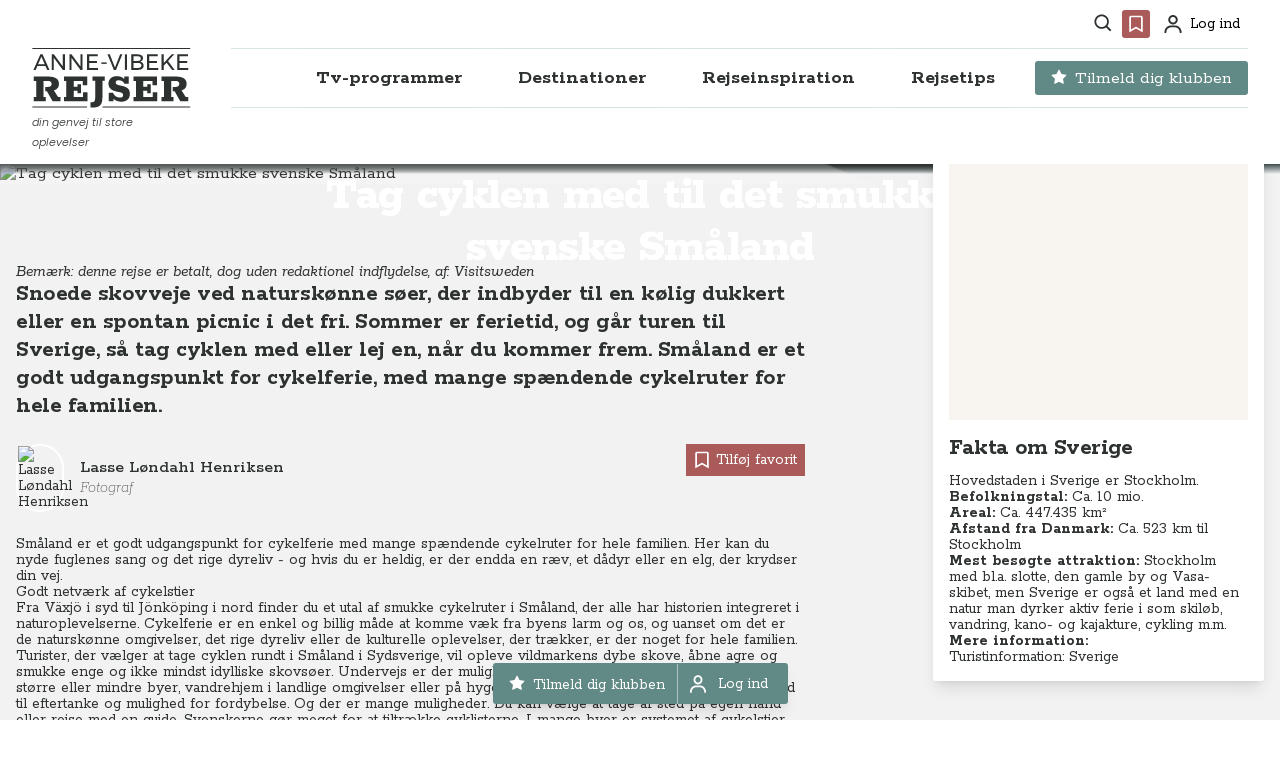

--- FILE ---
content_type: text/html
request_url: https://www.annevibekerejser.dk/destinationer/europa/sverige/tag-cyklen-med-til-det-smukke-svenske-smaaland
body_size: 100953
content:
<!DOCTYPE html>
<html lang="da" class="scroll-pt-[144px] scroll-smooth">
	<head>
		<meta charset="utf-8" />
		<title>Anne-Vibeke Rejser</title>

		<link rel="apple-touch-icon" sizes="180x180" href="../../../apple-touch-icon.png" />
		<link
			rel="icon"
			type="image/png"
			href="../../../android-chrome-512x512.png?2"
			sizes="512x512"
		/>
		<link
			rel="icon"
			type="image/png"
			href="../../../android-chrome-192x192.png?2"
			sizes="192x192"
		/>
		<link rel="icon" type="image/png" href="../../../favicon-32x32.png?2" sizes="32x32" />
		<link rel="icon" type="image/png" href="../../../favicon-16x16.png?2" sizes="16x16" />
		<link rel="icon" href="../../../favicon.ico?2" />
		<meta name="viewport" content="width=device-width, initial-scale=1, maximum-scale=2.0" />
		<link rel="manifest" href="/manifest.json" />

		<script
			id="Cookiebot"
			src="https://consent.cookiebot.com/uc.js"
			data-cbid="2f69a342-7087-4731-9815-5eeab9ea6b15"
			data-blockingmode="auto"
			type="text/javascript"
		></script>

		<link rel="preconnect" href="https://fonts.googleapis.com" />
		<link rel="preconnect" href="https://fonts.gstatic.com" crossorigin />
		<link
			href="https://fonts.googleapis.com/css2?family=Poppins:ital,wght@0,300;0,400;0,500;0,600;0,700;0,800;0,900;1,300;1,400;1,500;1,600;1,700;1,800;1,900&family=Rokkitt:ital,wght@0,100..900;1,100..900&display=swap"
			rel="stylesheet"
		/>

		<!-- Google Tag Manager -->
		<script>
			(function (w, d, s, l, i) {
				w[l] = w[l] || [];
				w[l].push({ 'gtm.start': new Date().getTime(), event: 'gtm.js' });
				var f = d.getElementsByTagName(s)[0],
					j = d.createElement(s),
					dl = l != 'dataLayer' ? '&l=' + l : '';
				j.async = true;
				j.src = 'https://www.googletagmanager.com/gtm.js?id=' + i + dl;
				f.parentNode.insertBefore(j, f);
			})(window, document, 'script', 'dataLayer', 'GTM-TTB3HPS');
		</script>
		<!-- End Google Tag Manager -->
		<meta name="google-site-verification" content="QsVlo7fXpSvDwUGXwHmEF3bdZB6vgHYZeA1_MPkKZ3E" />
		<!-- Facebook Pixel Code -->
		<noscript
			><img
				height="1"
				width="1"
				style="display: none"
				src="https://www.facebook.com/tr?id=242393814537717&ev=PageView&noscript=1"
		/></noscript>
		<!-- End Facebook Pixel Code -->
		<script
			defer
			data-domain="annevibekerejser.dk"
			src="https://plausible.umakers.dk/js/script.outbound-links.local.tagged-events.revenue.pageview-props.file-downloads.hash.js"
		></script>

		
		<link href="../../../_app/immutable/assets/_layout-0a7ebbb5.css" rel="stylesheet">
		<link href="../../../_app/immutable/assets/klub-logo-d4274934.css" rel="stylesheet">
		<link href="../../../_app/immutable/assets/_page-94012825.css" rel="stylesheet">
		<link href="../../../_app/immutable/assets/hero-d91d2325.css" rel="stylesheet">
		<link href="../../../_app/immutable/assets/faq-36916654.css" rel="stylesheet">
		<link href="../../../_app/immutable/assets/grid-page-d748b898.css" rel="stylesheet">
		<link href="../../../_app/immutable/assets/sections-list-cr-4a80da7e.css" rel="stylesheet">
		<link href="../../../_app/immutable/assets/Confetti-913ef2c3.css" rel="stylesheet"><title>Tag cyklen med til det smukke svenske Småland</title><!-- HEAD_svelte-17w1dte --><meta name="description" content="Snoede skovveje ved naturskønne søer, der indbyder til en kølig dukkert eller en spontan picnic i det fri. Sommer er ferietid, og går turen til Sverige, så tag cyklen med eller lej en, når du kommer frem. Småland er et godt udgangspunkt for cykelferie, med mange spændende cykelruter for hele familien.">
		<meta property="og:url" content="https://www.annevibekerejser.dk/destinationer/europa/sverige/tag-cyklen-med-til-det-smukke-svenske-smaaland">
		<meta property="og:type" content="website">
		<meta property="og:title" content="Tag cyklen med til det smukke svenske Småland">
		<meta property="og:description" content="Snoede skovveje ved naturskønne søer, der indbyder til en kølig dukkert eller en spontan picnic i det fri. Sommer er ferietid, og går turen til Sverige, så tag cyklen med eller lej en, når du kommer frem. Småland er et godt udgangspunkt for cykelferie, med mange spændende cykelruter for hele familien.">
		<meta property="og:image" name="image" content="https://avr.bornholm.umakers.io/media/15995/cykelsverige_2.jpg?width=1200&amp;height=630&amp;mode=crop&amp;format=jpg">
		<meta property="og:image:secure_url" content="https://avr.bornholm.umakers.io/media/15995/cykelsverige_2.jpg?width=1200&amp;height=630&amp;mode=crop&amp;format=jpg">
		<meta property="og:image:type" content="image/jpeg">
		<meta property="og:image:height" content="630">
		<meta property="og:image:width" content="1200">

		<meta name="twitter:card" content="summary_large_image">
		<meta property="twitter:domain" content="https://www.annevibekerejser.dk">
		<meta property="twitter:url" content="https://www.annevibekerejser.dk/destinationer/europa/sverige/tag-cyklen-med-til-det-smukke-svenske-smaaland">
		<meta name="twitter:title" content="Tag cyklen med til det smukke svenske Småland">
		<meta name="twitter:description" content="Snoede skovveje ved naturskønne søer, der indbyder til en kølig dukkert eller en spontan picnic i det fri. Sommer er ferietid, og går turen til Sverige, så tag cyklen med eller lej en, når du kommer frem. Småland er et godt udgangspunkt for cykelferie, med mange spændende cykelruter for hele familien.">
		<meta name="twitter:image" content="https://avr.bornholm.umakers.io/media/15995/cykelsverige_2.jpg?width=1200&amp;height=630&amp;mode=crop&amp;format=jpg"><!-- HEAD_svelte-17w1dte -->
	</head>
	<body class="font-body text-sm md:text-base" data-sveltekit-prefetch>
		<!-- Google Tag Manager (noscript) -->
		<noscript
			><iframe
				src="https://www.googletagmanager.com/ns.html?id=GTM-TTB3HPS"
				height="0"
				width="0"
				style="display: none; visibility: hidden"
			></iframe
		></noscript>
		<!-- End Google Tag Manager (noscript) -->
		<div>


<header id="header" class="sticky top-0 z-[300] w-full transform transition duration-300 ease-in-out bg-white"><div class="relative mx-auto max-w-7xl px-4"><div class="mx-auto hidden px-4 pt-1 lg:container lg:block"><div class="flex h-10 items-center justify-end space-x-1"><div class="relative flex"><span class="group h-7 rounded p-1 px-1.5 hover:cursor-pointer hover:bg-brown hover:fill-white fill-dark group-hover:fill-white"><span class="sr-only">Søg</span>
		<svg width="19" height="20" viewBox="0 0 19 20" fill="" xmlns="http://www.w3.org/2000/svg" class="h-6 w-6 xs:h-8 xs:w-8 lg:h-[18px] lg:w-[18px]"><path d="M8 16.5C9.77498 16.4996 11.4988 15.9054 12.897 14.812L17.293 19.208L18.707 17.794L14.311 13.398C15.405 11.9997 15.9996 10.2754 16 8.5C16 4.089 12.411 0.5 8 0.5C3.589 0.5 0 4.089 0 8.5C0 12.911 3.589 16.5 8 16.5ZM8 2.5C11.309 2.5 14 5.191 14 8.5C14 11.809 11.309 14.5 8 14.5C4.691 14.5 2 11.809 2 8.5C2 5.191 4.691 2.5 8 2.5Z" fill=""></path></svg></span></div>
				<div class="relative flex"><span class="group h-7 rounded p-1 hover:cursor-pointer hover:bg-brown hover:fill-white bg-brown !fill-white fill-dark group-hover:fill-white"><span class="sr-only">Favoritter</span>
	<svg width="24" height="24" viewBox="0 0 24 24" fill="" xmlns="http://www.w3.org/2000/svg" class="h-6 w-6 xs:h-8 xs:w-8 lg:h-5 lg:w-5"><path d="M18 2H6C4.897 2 4 2.897 4 4V22L12 17.428L20 22V4C20 2.897 19.103 2 18 2ZM18 18.553L12 15.125L6 18.553V4H18V18.553Z"></path></svg></span>

</div>

				<div class="relative flex pl-0.5"><span class="group flex h-7 items-center rounded p-1 px-2 fill-dark group-hover:fill-white cursor-pointer bg-transparent text-sm hover:text-white hover:bg-brown hover:fill-white hover:px-2" title="Profil"><span class="sr-only">Profil</span>
		<svg width="18" height="19" viewBox="0 0 18 19" fill="" xmlns="http://www.w3.org/2000/svg" class="h-5 w-5 xs:h-7 xs:w-7 lg:h-[18px] lg:w-[18px] undefined"><path d="M9 0C8.01109 0 7.04439 0.293245 6.22215 0.842652C5.3999 1.39206 4.75904 2.17295 4.3806 3.08658C4.00216 4.00021 3.90315 5.00555 4.09607 5.97545C4.289 6.94536 4.7652 7.83627 5.46447 8.53553C6.16373 9.2348 7.05464 9.711 8.02455 9.90393C8.99445 10.0969 9.99979 9.99784 10.9134 9.6194C11.827 9.24096 12.6079 8.6001 13.1573 7.77785C13.7068 6.95561 14 5.98891 14 5C14 3.67392 13.4732 2.40215 12.5355 1.46447C11.5979 0.526784 10.3261 0 9 0ZM9 8C8.40666 8 7.82664 7.82405 7.33329 7.49441C6.83994 7.16476 6.45542 6.69623 6.22836 6.14805C6.0013 5.59987 5.94189 4.99667 6.05764 4.41473C6.1734 3.83279 6.45912 3.29824 6.87868 2.87868C7.29824 2.45912 7.83279 2.1734 8.41473 2.05764C8.99667 1.94189 9.59987 2.0013 10.1481 2.22836C10.6962 2.45542 11.1648 2.83994 11.4944 3.33329C11.8241 3.82664 12 4.40666 12 5C12 5.79565 11.6839 6.55871 11.1213 7.12132C10.5587 7.68393 9.79565 8 9 8ZM18 19V18C18 16.1435 17.2625 14.363 15.9497 13.0503C14.637 11.7375 12.8565 11 11 11H7C5.14348 11 3.36301 11.7375 2.05025 13.0503C0.737498 14.363 0 16.1435 0 18V19H2V18C2 16.6739 2.52678 15.4021 3.46447 14.4645C4.40215 13.5268 5.67392 13 7 13H11C12.3261 13 13.5979 13.5268 14.5355 14.4645C15.4732 15.4021 16 16.6739 16 18V19H18Z" fill=""></path></svg>
		<span class="ml-2 w-fit group-hover:w-fit">Log ind </span></span></div></div></div>
		<div class="relative mx-auto flex items-start justify-between px-4 pt-4 pb-3 lg:container lg:space-x-10 lg:pt-1"><div class="flex w-full justify-center lg:w-min lg:justify-start"><a href="/" class="flex flex-col"><div class="flex flex-col justify-center items-start"><span class="sr-only">Anne-Vibeke Rejser</span>
	<svg width="201" height="76" viewBox="0 0 201 76" fill="none" xmlns="http://www.w3.org/2000/svg" class="fill-dark h-[44px] w-[117px] hover:scale-[1.03] md:h-[60px] md:w-[159px]"><path fill-rule="evenodd" clip-rule="evenodd" d="M77.5694 75.3693H73.7768V68.6513H75.7282C77.2094 68.6513 78.2561 68.254 78.87 67.4606C79.4839 66.6658 79.7916 65.4196 79.7916 63.7221V41.346H76.3235V36.1987H91.9815V41.346H88.9479V63.1792C88.9479 67.4065 88.0542 70.4942 86.2653 72.4439C84.4779 74.3953 81.579 75.3693 77.5697 75.3693H77.5694Z" fill=""></path><path fill-rule="evenodd" clip-rule="evenodd" d="M103.033 67.5146H96.9658V56.8415H102.384C103.141 58.683 104.307 60.1455 105.878 61.2294C107.449 62.3133 109.264 62.8545 111.322 62.8545C112.551 62.8545 113.508 62.584 114.193 62.0428C114.88 61.5001 115.223 60.7239 115.223 59.7127C115.223 58.5934 114.853 57.7538 114.113 57.1925C113.372 56.6327 112.081 56.1737 110.24 55.8117L106.663 55.1067C103.303 54.3491 100.803 53.1571 99.1598 51.5319C97.5163 49.9068 96.6936 47.7207 96.6936 44.9762C96.6936 42.2318 97.6521 39.9465 99.5664 38.2304C101.481 36.5157 104.008 35.6575 107.15 35.6575C111.16 35.6575 114.284 36.8309 116.523 39.1796V36.1987H122.211V45.3549H117.012C116.396 44.0918 115.458 43.0249 114.193 42.1591C112.93 41.2916 111.359 40.8588 109.48 40.8588C108.288 40.8588 107.376 41.1031 106.744 41.5902C106.113 42.0774 105.796 42.773 105.796 43.676C105.796 44.6872 106.238 45.482 107.124 46.0601C108.008 46.6369 109.48 47.1254 111.538 47.5227L113.435 47.9016C117.047 48.5882 119.674 49.7262 121.318 51.3156C122.961 52.9035 123.784 55.1794 123.784 58.1417C123.784 61.104 122.808 63.6304 120.857 65.4009C118.908 67.1711 116.271 68.0555 112.949 68.0555C111.07 68.0555 109.201 67.7124 107.341 67.0258C105.481 66.3391 104.044 65.3823 103.033 64.1545V67.5143V67.5146Z" fill=""></path><path fill-rule="evenodd" clip-rule="evenodd" d="M17.2706 67.5146H2.04549V61.9887H5.13485V41.7804H2.04549V36.1987H20.9536C24.9629 36.1987 28.1325 36.9487 30.4626 38.4485C32.7926 39.9468 33.9568 42.3031 33.9568 45.5175C33.9568 49.6721 31.8263 52.4164 27.5634 53.7524L32.7107 61.9332H35.8524V67.5149H25.9386L18.7334 54.8363H16.4575V49.2563H20.3044C21.7487 49.2563 22.8233 48.8945 23.5282 48.1724C24.2317 47.4503 24.5842 46.4746 24.5842 45.247C24.5842 44.2003 24.2317 43.3607 23.5282 42.7282C22.8233 42.096 21.8214 41.7804 20.5208 41.7804H14.3438V61.9887H17.2706V67.5146Z" fill=""></path><path fill-rule="evenodd" clip-rule="evenodd" d="M69.877 47.034H64.1872V41.7802H52.54V48.9313H57.4151V45.7878H61.967V57.22H57.4151V54.0782H52.54V61.9328H64.4052V56.1361H70.0934V67.5142H40.2421V61.9883H43.3297V41.7799H40.2421V36.1982H69.8773V47.0337L69.877 47.034Z" fill=""></path><path fill-rule="evenodd" clip-rule="evenodd" d="M158.132 47.034H152.444V41.7802H140.795V48.9313H145.672V45.7878H150.222V57.22H145.672V54.0782H140.795V61.9328H152.66V56.1361H158.349V67.5142H128.497V61.9883H131.585V41.7799H128.497V36.1982H158.132V47.0337V47.034Z" fill=""></path><path fill-rule="evenodd" clip-rule="evenodd" d="M178.991 67.5146H163.766V61.9887H166.855V41.7804H163.766V36.1987H182.674C186.684 36.1987 189.853 36.9487 192.183 38.4485C194.513 39.9468 195.678 42.3031 195.678 45.5175C195.678 49.6721 193.547 52.4164 189.284 53.7524L194.431 61.9332H197.573V67.5149H187.659L180.454 54.8363H178.178V49.2563H182.025C183.469 49.2563 184.544 48.8945 185.249 48.1724C185.952 47.4503 186.305 46.4746 186.305 45.247C186.305 44.2003 185.952 43.3607 185.249 42.7282C184.544 42.096 183.542 41.7804 182.242 41.7804H176.064V61.9887H178.991V67.5146Z" fill=""></path><path fill-rule="evenodd" clip-rule="evenodd" d="M27.5017 27.7381H24.8006V8.04004H27.5296L38.815 23.3206V8.04004H41.4882V27.7381H38.7578L27.5017 12.4869V27.7381Z" fill=""></path><path fill-rule="evenodd" clip-rule="evenodd" d="M49.8451 27.7381H47.144V8.04004H49.873L61.1585 23.3206V8.04004H63.8318V27.7381H61.1013L49.8451 12.4869V27.7381Z" fill=""></path><path fill-rule="evenodd" clip-rule="evenodd" d="M83.5019 27.7381H69.4875V8.04004H83.1649V10.4876H72.1889V16.5671H82.01V19.0147H72.1889V25.2906H83.5022V27.7381H83.5019Z" fill=""></path><path fill-rule="evenodd" clip-rule="evenodd" d="M106.24 27.7381H103.426L95.4892 8.04004H98.3884L104.888 24.7277L111.39 8.04004H114.232L106.24 27.7381H106.24Z" fill=""></path><path d="M120.169 8.04004H117.468V27.7381H120.169V8.04004Z" fill=""></path><path fill-rule="evenodd" clip-rule="evenodd" d="M159.228 10.4876H148.254V16.5671H158.074V19.0147H148.254V25.2906H159.566V27.7381H145.553V8.04004H159.228V10.4876Z" fill=""></path><path fill-rule="evenodd" clip-rule="evenodd" d="M166.63 27.7381H163.928V8.04004H166.63V19.0998L176.705 8.04004H179.941L172.145 16.5378L180.446 27.7381H177.182L170.26 18.6484L166.63 22.5881V27.7384V27.7381Z" fill=""></path><path fill-rule="evenodd" clip-rule="evenodd" d="M197.5 10.4876H186.526V16.5671H196.347V19.0147H186.526V25.2906H197.837V27.7381H183.823V8.04004H197.5V10.4876Z" fill=""></path><path fill-rule="evenodd" clip-rule="evenodd" d="M21.9293 27.7381H19.0039L16.9212 22.9543H6.53712L4.48233 27.7381H1.64034L10.3917 8.04004H13.2058L21.9293 27.7381ZM7.60579 20.5068H15.8793L11.7156 10.9392L7.60607 20.5068H7.60579Z" fill=""></path><path d="M94.3931 18.2556H87.6674V20.1405H94.3931V18.2556Z" fill=""></path><path fill-rule="evenodd" clip-rule="evenodd" d="M134.071 27.7381H125.515V8.04004H133.93C135.937 8.04004 137.518 8.47618 138.672 9.34819C139.825 10.2202 140.402 11.4264 140.402 12.9647C140.402 14.0903 140.084 15.0429 139.445 15.8205C138.808 16.5998 137.936 17.1208 136.829 17.3822C138.197 17.5893 139.272 18.1384 140.051 19.0288C140.829 19.9194 141.218 21.0311 141.218 22.3638C141.218 24.0523 140.584 25.3695 139.318 26.3173C138.052 27.2651 136.303 27.7381 134.071 27.7381ZM137.223 24.4324C138.047 23.8604 138.46 23.0577 138.46 22.0251C138.46 20.9925 138.047 20.2532 137.223 19.6906C136.398 19.1276 135.254 18.8465 133.789 18.8465H128.217V25.263H133.789C135.254 25.2816 136.398 25.0049 137.223 24.4327V24.4324ZM128.217 10.5155V16.397H133.789C135.009 16.397 135.951 16.1403 136.617 15.6238C137.284 15.1074 137.616 14.3715 137.616 13.4144C137.616 12.4573 137.284 11.7538 136.617 11.2483C135.951 10.7412 135.009 10.4969 133.789 10.5155H128.217Z" fill=""></path><path fill-rule="evenodd" clip-rule="evenodd" d="M0.668024 74.1755H69.5061V75.5113H0.668024C0.300061 75.5113 0 75.2112 0 74.8433C0 74.4753 0.300061 74.1752 0.668024 74.1752V74.1755ZM199.832 74.1755C200.202 74.1755 200.5 74.4739 200.5 74.8435C200.5 75.2132 200.202 75.5116 199.832 75.5116H89.1115V74.1758H199.832V74.1755ZM199.832 0C200.202 0 200.5 0.300062 200.5 0.668025C200.5 1.03599 200.202 1.33746 199.832 1.33746H0.668024C0.300061 1.33746 0 1.0374 0 0.668025C0 0.298653 0.300061 0 0.668024 0H199.832Z" fill=""></path></svg>
	<span class="font-nav font-light text-[8px] md:text-[11px] italic text-dark mt-1">din genvej til store oplevelser</span></div></a></div>
	<div class="absolute top-4 right-0 lg:hidden"><button type="button" class="text-gray-400 hover:text-gray-500 hover:bg-gray-100 focus:ring-indigo-500 inline-flex items-center justify-center rounded-md p-2 focus:outline-none focus:ring-2 focus:ring-inset" aria-controls="mobileNav" aria-expanded="false"><span class="sr-only">Åbn menu</span>
		
		<svg width="36" height="36" viewBox="0 0 36 36" fill="" xmlns="http://www.w3.org/2000/svg" class="fill-gray"><path d="M6 9H30V12H6V9ZM6 16.5H30V19.5H6V16.5ZM6 24H30V27H6V24Z" fill=""></path></svg></button></div>
	<div class="absolute top-4 left-0 lg:hidden"><button type="button" class="hover:bg-gray-100 group inline-flex items-center justify-center rounded p-3 text-gray hover:text-gray focus:outline-none focus:ring-2 focus:ring-inset focus:ring-gray"><span class="sr-only">Søg</span>
			<svg class="h-7 w-7 fill-gray" width="19" height="20" viewBox="0 0 19 20" fill="none" xmlns="http://www.w3.org/2000/svg"><path d="M8 16.5C9.77498 16.4996 11.4988 15.9054 12.897 14.812L17.293 19.208L18.707 17.794L14.311 13.398C15.405 11.9997 15.9996 10.2754 16 8.5C16 4.089 12.411 0.5 8 0.5C3.589 0.5 0 4.089 0 8.5C0 12.911 3.589 16.5 8 16.5ZM8 2.5C11.309 2.5 14 5.191 14 8.5C14 11.809 11.309 14.5 8 14.5C4.691 14.5 2 11.809 2 8.5C2 5.191 4.691 2.5 8 2.5Z" fill=""></path></svg></button></div>

	<div class="hidden h-[60px] border-y lg:flex lg:flex-1 lg:items-center lg:justify-end border-gray/40"><nav class="flex space-x-3 xl:space-x-6"><div class="relative flex h-[60px] items-center justify-center border-y border-gray-light"><a href="/tv-programmer/" class="text-nav group inline-flex h-[40px] items-center justify-between space-x-2 rounded px-4 text-base font-bold focus:outline-none focus:ring focus:ring-gray-light xl:text-lg   bg-transparent text-dark hover:text-brown" aria-expanded="false">
			
			<span class="hover:scale-[1.02]">Tv-programmer</span></a></div><div class="group relative"><button type="button" class="group h-[60px] cursor-pointer text-dark group-hover:text-brown hover:bg-white bg-transparent group-hover:border-b group-hover:border-b-white text-nav flex items-center justify-between border-y border-gray-light px-1 focus:outline-none focus:ring-0 focus:ring-gray-light xl:px-4" aria-expanded="false"><span class="flex items-center justify-center text-base font-bold group-hover:scale-[1.02] xl:text-lg">

		Destinationer</span></button>

		<div class="absolute left-[50%] top-[60x] z-50 hidden -translate-x-[50%] transform group-hover:block xl:left-1/2"><div class="rounded shadow-lg"><div class="relative flex flex-col space-y-12 bg-white p-4 lg:flex-row lg:items-stretch lg:space-y-0 lg:p-6"><div class="divider flex w-[200px] xl:w-[230px] flex-col divide-y divide-gray-light"><div class="flex h-fit w-full items-center justify-between py-3"><a href="/destinationer/" class="flex w-full flex-col px-3 text-base font-bold hover:text-brown active:text-brown xl:text-lg">Se alle destinationer
								<span class="w-full text-base font-light text-gray-dark hover:text-gray-dark">Vælg det land du gerne vil læse om</span></a></div>
						<div class="flex flex-col divider divide-y divide-gray-light"><div class="flex h-[45px] w-full  items-center justify-between "><a href="/destinationer/europa/" class="w-full px-3 text-base font-bold hover:text-brown xl:text-lg ">Europa</a>
									<button class="arrow flex items-center justify-center p-4 hover:bg-gray/20"><svg width="6" height="8" viewBox="0 0 6 8" fill="" xmlns="http://www.w3.org/2000/svg" class="h-3 w-3 fill-dark"><path d="M6 4L1.50571e-07 7.4641L4.53412e-07 0.535898L6 4Z" fill=""></path></svg>
										</button>
								</div><div class="flex h-[45px] w-full  items-center justify-between "><a href="/destinationer/nordamerika/" class="w-full px-3 text-base font-bold hover:text-brown xl:text-lg ">Nordamerika</a>
									<button class="arrow flex items-center justify-center p-4 hover:bg-gray/20"><svg width="6" height="8" viewBox="0 0 6 8" fill="" xmlns="http://www.w3.org/2000/svg" class="h-3 w-3 fill-dark"><path d="M6 4L1.50571e-07 7.4641L4.53412e-07 0.535898L6 4Z" fill=""></path></svg>
										</button>
								</div><div class="flex h-[45px] w-full  items-center justify-between "><a href="/destinationer/asien/" class="w-full px-3 text-base font-bold hover:text-brown xl:text-lg ">Asien</a>
									<button class="arrow flex items-center justify-center p-4 hover:bg-gray/20"><svg width="6" height="8" viewBox="0 0 6 8" fill="" xmlns="http://www.w3.org/2000/svg" class="h-3 w-3 fill-dark"><path d="M6 4L1.50571e-07 7.4641L4.53412e-07 0.535898L6 4Z" fill=""></path></svg>
										</button>
								</div><div class="flex h-[45px] w-full  items-center justify-between "><a href="/destinationer/afrika/" class="w-full px-3 text-base font-bold hover:text-brown xl:text-lg ">Afrika</a>
									<button class="arrow flex items-center justify-center p-4 hover:bg-gray/20"><svg width="6" height="8" viewBox="0 0 6 8" fill="" xmlns="http://www.w3.org/2000/svg" class="h-3 w-3 fill-dark"><path d="M6 4L1.50571e-07 7.4641L4.53412e-07 0.535898L6 4Z" fill=""></path></svg>
										</button>
								</div><div class="flex h-[45px] w-full  items-center justify-between "><a href="/destinationer/oceanien/" class="w-full px-3 text-base font-bold hover:text-brown xl:text-lg ">Oceanien</a>
									<button class="arrow flex items-center justify-center p-4 hover:bg-gray/20"><svg width="6" height="8" viewBox="0 0 6 8" fill="" xmlns="http://www.w3.org/2000/svg" class="h-3 w-3 fill-dark"><path d="M6 4L1.50571e-07 7.4641L4.53412e-07 0.535898L6 4Z" fill=""></path></svg>
										</button>
								</div><div class="flex h-[45px] w-full  items-center justify-between "><a href="/destinationer/sydamerika/" class="w-full px-3 text-base font-bold hover:text-brown xl:text-lg ">Sydamerika</a>
									<button class="arrow flex items-center justify-center p-4 hover:bg-gray/20"><svg width="6" height="8" viewBox="0 0 6 8" fill="" xmlns="http://www.w3.org/2000/svg" class="h-3 w-3 fill-dark"><path d="M6 4L1.50571e-07 7.4641L4.53412e-07 0.535898L6 4Z" fill=""></path></svg>
										</button>
								</div><div class="flex h-[45px] w-full  items-center justify-between "><a href="/destinationer/antarktis/" class="w-full px-3 text-base font-bold hover:text-brown xl:text-lg ">Antarktis</a>
									
								</div></div></div>

					
					<div class="ml-6 w-[280px] xl:w-[362px]"><div class="mx-auto grid w-full grid-cols-1 gap-4 md:gap-5"><div class="not-prose group relative min-h-[180px] rounded shadow-lg duration-500 group-hover:transition-all xs:min-h-[210px] sm:min-h-[370px] xs:min-h-[190px] sm:min-h-[168px] md:min-h-[178px] lg:min-h-[187px] xl:min-h-[236px] hover:scale-[1.01]"><a href="/klub-anne-vibeke-rejser/nyheder/naeste-online-tv-premiere-i-klub-anne-vibeke-rejser/" class="relative block h-full w-full"><picture><source srcset="https://wsrv.nl/?url=https://avr.bornholm.umakers.io/media/62563/antarktis_a23_anne-vibeke_rejser_foto_rasmus_schoenning_2025-2.jpg&amp;w=380&amp;h=300&amp;fit=cover&amp;default=https://avr.bornholm.umakers.io/media/1018/blur2.jpg&amp;w=380&amp;h=300&amp;fit=cover&amp;output=webp" media="(min-width: 640px)">
	<img src="https://wsrv.nl/?url=https://avr.bornholm.umakers.io/media/62563/antarktis_a23_anne-vibeke_rejser_foto_rasmus_schoenning_2025-2.jpg&amp;w=380&amp;h=300&amp;fit=cover&amp;default=https://avr.bornholm.umakers.io/media/1018/blur2.jpg&amp;w=380&amp;h=300&amp;fit=cover&amp;output=webp" alt="Næste online Tv-premiere i KLUB Anne-Vibeke Rejser: Antarktis" class="h-auto w-full rounded object-cover brightness-80" loading="lazy" width="380" height="300"></picture>
		<div class="absolute inset-0 rounded bg-gradient-to-t from-dark/60 via-transparent to-transparent p-6 group-hover:from-dark/80"><div class="flex h-full w-full flex-col items-start justify-end"><div class="flex w-full flex-wrap"><p class="font-bold text-white mr-1 mb-1.5 min-w-fit bg-green-haze px-2 pt-0.5 text-xs leading-4">TV-program</p>
						<p class="font-bold text-white mr-1 mb-1.5 min-w-fit bg-brown px-2 pt-0.5 text-xs leading-4">Krydstogter
							</p></div>
				<h3 class="leading-[1.05] tracking-tight font-bold text-white w-full text-h3">Næste online Tv-premiere i KLUB Anne-Vibeke Rejser: Antarktis</h3>
				<p class="hidden opacity-0 xl:group-hover:block xl:group-hover:line-clamp-2 xl:group-hover:opacity-100 text-white mt-1 font-light delay-150 ease-in-out">Glæd dig til endnu et rejseprogram i KLUB Anne-Vibeke Rejser.</p></div></div>
		
		
<div class="absolute top-6 left-6  svelte-qgtvap"><div class="text-white w-16 fill-white p-1 lg:p-2"><svg width="24" height="24" viewBox="0 0 24 24" fill="" xmlns="http://www.w3.org/2000/svg" class="h-5 w-5"><path d="M18 2H6C4.897 2 4 2.897 4 4V22L12 17.428L20 22V4C20 2.897 19.103 2 18 2ZM18 18.553L12 15.125L6 18.553V4H18V18.553Z"></path></svg></div>
</div></a></div><div class="not-prose group relative min-h-[180px] rounded shadow-lg duration-500 group-hover:transition-all xs:min-h-[210px] sm:min-h-[370px] xs:min-h-[190px] sm:min-h-[168px] md:min-h-[178px] lg:min-h-[187px] xl:min-h-[236px] hover:scale-[1.01]"><a href="/klub-anne-vibeke-rejser/nyheder/naeste-foredrag-i-klub-anne-vibeke-rejser/" class="relative block h-full w-full"><picture><source srcset="https://wsrv.nl/?url=https://avr.bornholm.umakers.io/media/62587/italien_amalfikysten_anne-vibeke_rejser_2025_foto_anne-vibeke_isaksen-11.jpg&amp;w=380&amp;h=300&amp;fit=cover&amp;default=https://avr.bornholm.umakers.io/media/1018/blur2.jpg&amp;w=380&amp;h=300&amp;fit=cover&amp;output=webp" media="(min-width: 640px)">
	<img src="https://wsrv.nl/?url=https://avr.bornholm.umakers.io/media/62587/italien_amalfikysten_anne-vibeke_rejser_2025_foto_anne-vibeke_isaksen-11.jpg&amp;w=380&amp;h=300&amp;fit=cover&amp;default=https://avr.bornholm.umakers.io/media/1018/blur2.jpg&amp;w=380&amp;h=300&amp;fit=cover&amp;output=webp" alt="Næste foredrag i KLUB Anne-Vibeke Rejser: Amalfikysten og Napoli" class="h-auto w-full rounded object-cover brightness-80" loading="lazy" width="380" height="300"></picture>
		<div class="absolute inset-0 rounded bg-gradient-to-t from-dark/60 via-transparent to-transparent p-6 group-hover:from-dark/80"><div class="flex h-full w-full flex-col items-start justify-end"><div class="flex w-full flex-wrap"><p class="font-bold text-white mr-1 mb-1.5 min-w-fit bg-green-haze px-2 pt-0.5 text-xs leading-4">Foredrag</p>
						<p class="font-bold text-white mr-1 mb-1.5 min-w-fit bg-brown px-2 pt-0.5 text-xs leading-4">Busrejser
							</p><p class="font-bold text-white mr-1 mb-1.5 min-w-fit bg-brown px-2 pt-0.5 text-xs leading-4">Campingferier
							</p></div>
				<h3 class="leading-[1.05] tracking-tight font-bold text-white w-full text-h3">Næste foredrag i KLUB Anne-Vibeke Rejser: Amalfikysten og Napoli</h3>
				<p class="hidden opacity-0 xl:group-hover:block xl:group-hover:line-clamp-2 xl:group-hover:opacity-100 text-white mt-1 font-light delay-150 ease-in-out">Glæd dig til det næste foredrag i KLUBBEN, hvor Anne-Vibeke giver dig en masse tips til din rejse til Galapagos i KLUB Anne-Vibeke Rejser.</p></div></div>
		
		
<div class="absolute top-6 left-6  svelte-qgtvap"><div class="text-white w-16 fill-white p-1 lg:p-2"><svg width="24" height="24" viewBox="0 0 24 24" fill="" xmlns="http://www.w3.org/2000/svg" class="h-5 w-5"><path d="M18 2H6C4.897 2 4 2.897 4 4V22L12 17.428L20 22V4C20 2.897 19.103 2 18 2ZM18 18.553L12 15.125L6 18.553V4H18V18.553Z"></path></svg></div>
</div></a></div></div></div></div></div></div></div><div class="group relative"><button type="button" class="group h-[60px] cursor-pointer text-dark group-hover:text-brown hover:bg-white bg-transparent group-hover:border-b group-hover:border-b-white text-nav flex items-center justify-between border-y border-gray-light px-1 focus:outline-none focus:ring-0 focus:ring-gray-light xl:px-4" aria-expanded="false"><span class="flex items-center justify-center text-base font-bold group-hover:scale-[1.02] xl:text-lg">

		Rejseinspiration</span></button>

		<div class="absolute left-[50%] top-[60x] z-50 hidden -translate-x-[53%] transform group-hover:block xl:left-1/2"><div class="rounded shadow-lg"><div class="relative flex flex-col space-y-12 bg-white p-4 lg:flex-row lg:items-stretch lg:space-y-0 lg:p-6"><div class="divider flex w-[400px] xl:w-[460px] flex-col divide-y divide-gray-light"><div class="flex h-fit w-full items-center justify-between py-3"><a href="/rejseinspiration/" class="flex w-full flex-col px-3 text-base font-bold hover:text-brown active:text-brown xl:text-lg">Se alle temaer og rejseformer
								<span class="w-full text-base font-light text-gray-dark hover:text-gray-dark">Vælg den måde du gerne vil rejse på</span></a></div>
						<div class="flex flex-row flex-wrap justify-between divider divide-y divide-gray-light"><div class="flex h-[45px] w-[48%]  items-center justify-between "><a href="/rejseinspiration/skiferie/" class="w-full px-3 text-base font-bold hover:text-brown xl:text-lg ">Skiferie</a>
									
								</div><div class="flex h-[45px] w-[48%] !border-t-0 items-center justify-between "><a href="/rejseinspiration/cykelferie/" class="w-full px-3 text-base font-bold hover:text-brown xl:text-lg ">Cykelferie</a>
									
								</div><div class="flex h-[45px] w-[48%]  items-center justify-between "><a href="/rejseinspiration/vandreferie/" class="w-full px-3 text-base font-bold hover:text-brown xl:text-lg ">Vandreferie</a>
									
								</div><div class="flex h-[45px] w-[48%]  items-center justify-between "><a href="/rejseinspiration/campingferier/" class="w-full px-3 text-base font-bold hover:text-brown xl:text-lg ">Campingferier</a>
									
								</div><div class="flex h-[45px] w-[48%]  items-center justify-between "><a href="/rejseinspiration/koer-selv-ferie/" class="w-full px-3 text-base font-bold hover:text-brown xl:text-lg ">Kør-selv-ferie</a>
									
								</div><div class="flex h-[45px] w-[48%]  items-center justify-between "><a href="/rejseinspiration/busrejser/" class="w-full px-3 text-base font-bold hover:text-brown xl:text-lg ">Busrejser</a>
									
								</div><div class="flex h-[45px] w-[48%]  items-center justify-between "><a href="/rejseinspiration/storbyferie/" class="w-full px-3 text-base font-bold hover:text-brown xl:text-lg ">Storbyferie</a>
									
								</div><div class="flex h-[45px] w-[48%]  items-center justify-between "><a href="/rejseinspiration/charterferier/" class="w-full px-3 text-base font-bold hover:text-brown xl:text-lg ">Charterferier</a>
									
								</div><div class="flex h-[45px] w-[48%]  items-center justify-between "><a href="/rejseinspiration/krydstogter/" class="w-full px-3 text-base font-bold hover:text-brown xl:text-lg ">Krydstogter</a>
									
								</div><div class="flex h-[45px] w-[48%]  items-center justify-between "><a href="/rejseinspiration/safarirejser/" class="w-full px-3 text-base font-bold hover:text-brown xl:text-lg ">Safarirejser</a>
									
								</div><div class="flex h-[45px] w-[48%]  items-center justify-between "><a href="/rejseinspiration/rundrejser/" class="w-full px-3 text-base font-bold hover:text-brown xl:text-lg ">Rundrejser</a>
									
								</div></div></div>

					
					<div class="ml-6 w-[280px] xl:w-[362px]"><div class="mx-auto grid w-full grid-cols-1 gap-4 md:gap-5"><div class="not-prose group relative min-h-[180px] rounded shadow-lg duration-500 group-hover:transition-all xs:min-h-[210px] sm:min-h-[370px] xs:min-h-[190px] sm:min-h-[168px] md:min-h-[178px] lg:min-h-[187px] xl:min-h-[236px] hover:scale-[1.01]"><a href="/destinationer/europa/norge/rejseguide-17-steder-du-skal-opleve-paa-vej-til-nordkap/" class="relative block h-full w-full"><picture><source srcset="https://wsrv.nl/?url=https://avr.bornholm.umakers.io/media/48288/norge_rejsetips_guide_rejse_til_nordkap_2023_anne-vibeke_rejser_foto_rasmus_schoenning-36.jpg&amp;w=380&amp;h=300&amp;fit=cover&amp;default=https://avr.bornholm.umakers.io/media/1018/blur2.jpg&amp;w=380&amp;h=300&amp;fit=cover&amp;output=webp" media="(min-width: 640px)">
	<img src="https://wsrv.nl/?url=https://avr.bornholm.umakers.io/media/48288/norge_rejsetips_guide_rejse_til_nordkap_2023_anne-vibeke_rejser_foto_rasmus_schoenning-36.jpg&amp;w=380&amp;h=300&amp;fit=cover&amp;default=https://avr.bornholm.umakers.io/media/1018/blur2.jpg&amp;w=380&amp;h=300&amp;fit=cover&amp;output=webp" alt="Rejseguide: 17 steder du skal opleve på vej til Nordkap" class="h-auto w-full rounded object-cover brightness-80" loading="lazy" width="380" height="300"></picture>
		<div class="absolute inset-0 rounded bg-gradient-to-t from-dark/60 via-transparent to-transparent p-6 group-hover:from-dark/80"><div class="flex h-full w-full flex-col items-start justify-end"><div class="flex w-full flex-wrap"><p class="font-bold text-white mr-1 mb-1.5 min-w-fit bg-green-haze px-2 pt-0.5 text-xs leading-4">Artikel</p>
						<p class="font-bold text-white mr-1 mb-1.5 min-w-fit bg-brown px-2 pt-0.5 text-xs leading-4">Campingferier
							</p><p class="font-bold text-white mr-1 mb-1.5 min-w-fit bg-brown px-2 pt-0.5 text-xs leading-4">Kør-selv-ferie
							</p></div>
				<h3 class="leading-[1.05] tracking-tight font-bold text-white w-full text-h3">Rejseguide: 17 steder du skal opleve på vej til Nordkap</h3>
				<p class="hidden opacity-0 xl:group-hover:block xl:group-hover:line-clamp-2 xl:group-hover:opacity-100 text-white mt-1 font-light delay-150 ease-in-out">Vi har rejst til Nordkap mange gange og her giver vi vores bedste rejsetips til alt det, som du skal opleve mellem Oslo og Nordkap, som vi mener er den bedste rute - altså op gennem Norge. Vi tog turen i autocamper, men det er helt op til dig, hvordan du vil rejse.</p></div></div>
		
		
<div class="absolute top-6 left-6  svelte-qgtvap"><div class="text-white w-16 fill-white p-1 lg:p-2"><svg width="24" height="24" viewBox="0 0 24 24" fill="" xmlns="http://www.w3.org/2000/svg" class="h-5 w-5"><path d="M18 2H6C4.897 2 4 2.897 4 4V22L12 17.428L20 22V4C20 2.897 19.103 2 18 2ZM18 18.553L12 15.125L6 18.553V4H18V18.553Z"></path></svg></div>
</div></a></div><div class="not-prose group relative min-h-[180px] rounded shadow-lg duration-500 group-hover:transition-all xs:min-h-[210px] sm:min-h-[370px] xs:min-h-[190px] sm:min-h-[168px] md:min-h-[178px] lg:min-h-[187px] xl:min-h-[236px] hover:scale-[1.01]"><a href="/destinationer/europa/portugal/din-rejseguide-til-de-bedste-oplevelser-paa-algarve-kysten/" class="relative block h-full w-full"><picture><source srcset="https://wsrv.nl/?url=https://avr.bornholm.umakers.io/media/35007/portugal_algarve_kysten_strand_2021_foto_anne-vibeke_rejser.jpg&amp;w=380&amp;h=300&amp;fit=cover&amp;default=https://avr.bornholm.umakers.io/media/1018/blur2.jpg&amp;w=380&amp;h=300&amp;fit=cover&amp;output=webp" media="(min-width: 640px)">
	<img src="https://wsrv.nl/?url=https://avr.bornholm.umakers.io/media/35007/portugal_algarve_kysten_strand_2021_foto_anne-vibeke_rejser.jpg&amp;w=380&amp;h=300&amp;fit=cover&amp;default=https://avr.bornholm.umakers.io/media/1018/blur2.jpg&amp;w=380&amp;h=300&amp;fit=cover&amp;output=webp" alt="Din rejseguide til de bedste oplevelser på Algarve-kysten" class="h-auto w-full rounded object-cover brightness-80" loading="lazy" width="380" height="300"></picture>
		<div class="absolute inset-0 rounded bg-gradient-to-t from-dark/60 via-transparent to-transparent p-6 group-hover:from-dark/80"><div class="flex h-full w-full flex-col items-start justify-end"><div class="flex w-full flex-wrap"><p class="font-bold text-white mr-1 mb-1.5 min-w-fit bg-green-haze px-2 pt-0.5 text-xs leading-4">Artikel</p>
						<p class="font-bold text-white mr-1 mb-1.5 min-w-fit bg-brown px-2 pt-0.5 text-xs leading-4">Charterferie
							</p></div>
				<h3 class="leading-[1.05] tracking-tight font-bold text-white w-full text-h3">Din rejseguide til de bedste oplevelser på Algarve-kysten</h3>
				<p class="hidden opacity-0 xl:group-hover:block xl:group-hover:line-clamp-2 xl:group-hover:opacity-100 text-white mt-1 font-light delay-150 ease-in-out">Algarves populære kyststrækning er ca. 150 km og her giver vi dig en guide til de bedste ferieoplevelser. Vi lover du får travlt, hvis du blot har en enkelt uges ferie.</p></div></div>
		
		
<div class="absolute top-6 left-6  svelte-qgtvap"><div class="text-white w-16 fill-white p-1 lg:p-2"><svg width="24" height="24" viewBox="0 0 24 24" fill="" xmlns="http://www.w3.org/2000/svg" class="h-5 w-5"><path d="M18 2H6C4.897 2 4 2.897 4 4V22L12 17.428L20 22V4C20 2.897 19.103 2 18 2ZM18 18.553L12 15.125L6 18.553V4H18V18.553Z"></path></svg></div>
</div></a></div></div></div></div></div></div></div><div class="relative flex h-[60px] items-center justify-center border-y border-gray-light"><a href="/rejsetips/" class="text-nav group inline-flex h-[40px] items-center justify-between space-x-2 rounded px-4 text-base font-bold focus:outline-none focus:ring focus:ring-gray-light xl:text-lg   bg-transparent text-dark hover:text-brown" aria-expanded="false">
			
			<span class="hover:scale-[1.02]">Rejsetips</span></a></div>
			<div class="relative flex h-[60px] items-center justify-center border-y border-gray-light"><a href="/tilmeld-dig-klubben" class="text-nav text-white inline-flex h-[40px] w-full items-center justify-center space-x-2 rounded bg-green-haze px-4 text-base hover:text-white hover:scale-[1.02] hover:bg-brown focus:outline-none focus:ring focus:ring-gray-light lg:h-[34px] lg:w-fit" aria-expanded="false"><svg width="17" height="16" viewBox="0 0 17 16" fill="none" xmlns="http://www.w3.org/2000/svg" class="mb-0.5 h-4 w-4 fill-white undefined"><path d="M15.8495 5.55147L11.1385 4.86681L9.03252 0.59737C8.975 0.480476 8.88038 0.385847 8.76348 0.328327C8.47032 0.183601 8.11407 0.304206 7.96748 0.59737L5.86153 4.86681L1.15049 5.55147C1.02061 5.57003 0.901856 5.63126 0.810938 5.72403C0.701023 5.837 0.640455 5.98899 0.642543 6.1466C0.64463 6.30421 0.709202 6.45454 0.822071 6.56456L4.23057 9.8877L3.42529 14.5802C3.40641 14.6893 3.41849 14.8016 3.46016 14.9043C3.50184 15.0069 3.57143 15.0958 3.66107 15.1609C3.7507 15.226 3.85678 15.2647 3.96728 15.2726C4.07778 15.2804 4.18827 15.2572 4.28623 15.2055L8.5 12.99L12.7138 15.2055C12.8288 15.2667 12.9624 15.2871 13.0904 15.2649C13.4133 15.2092 13.6304 14.903 13.5747 14.5802L12.7694 9.8877L16.1779 6.56456C16.2707 6.47364 16.3319 6.35489 16.3505 6.22501C16.4006 5.9003 16.1742 5.59972 15.8495 5.55147Z" fill=""></path></svg>

	<span class="pt-0.5">Tilmeld dig klubben</span></a></div></nav></div></div>



<div id="mobileNav" class="hidden inset-0 z-40 origin-top-right transform overscroll-none transition lg:hidden"><div class="relative h-screen overflow-y-scroll bg-white"><div class="absolute inset-0 flex h-screen flex-col justify-between py-4"><div><div class="relative flex items-center justify-center"><div><a href="/"><div class="flex flex-col justify-center items-start"><span class="sr-only">Anne-Vibeke Rejser</span>
	<svg width="201" height="76" viewBox="0 0 201 76" fill="none" xmlns="http://www.w3.org/2000/svg" class="fill-dark h-[44px] w-[117px] fill-dark md:h-[60px] md:w-[159px]"><path fill-rule="evenodd" clip-rule="evenodd" d="M77.5694 75.3693H73.7768V68.6513H75.7282C77.2094 68.6513 78.2561 68.254 78.87 67.4606C79.4839 66.6658 79.7916 65.4196 79.7916 63.7221V41.346H76.3235V36.1987H91.9815V41.346H88.9479V63.1792C88.9479 67.4065 88.0542 70.4942 86.2653 72.4439C84.4779 74.3953 81.579 75.3693 77.5697 75.3693H77.5694Z" fill=""></path><path fill-rule="evenodd" clip-rule="evenodd" d="M103.033 67.5146H96.9658V56.8415H102.384C103.141 58.683 104.307 60.1455 105.878 61.2294C107.449 62.3133 109.264 62.8545 111.322 62.8545C112.551 62.8545 113.508 62.584 114.193 62.0428C114.88 61.5001 115.223 60.7239 115.223 59.7127C115.223 58.5934 114.853 57.7538 114.113 57.1925C113.372 56.6327 112.081 56.1737 110.24 55.8117L106.663 55.1067C103.303 54.3491 100.803 53.1571 99.1598 51.5319C97.5163 49.9068 96.6936 47.7207 96.6936 44.9762C96.6936 42.2318 97.6521 39.9465 99.5664 38.2304C101.481 36.5157 104.008 35.6575 107.15 35.6575C111.16 35.6575 114.284 36.8309 116.523 39.1796V36.1987H122.211V45.3549H117.012C116.396 44.0918 115.458 43.0249 114.193 42.1591C112.93 41.2916 111.359 40.8588 109.48 40.8588C108.288 40.8588 107.376 41.1031 106.744 41.5902C106.113 42.0774 105.796 42.773 105.796 43.676C105.796 44.6872 106.238 45.482 107.124 46.0601C108.008 46.6369 109.48 47.1254 111.538 47.5227L113.435 47.9016C117.047 48.5882 119.674 49.7262 121.318 51.3156C122.961 52.9035 123.784 55.1794 123.784 58.1417C123.784 61.104 122.808 63.6304 120.857 65.4009C118.908 67.1711 116.271 68.0555 112.949 68.0555C111.07 68.0555 109.201 67.7124 107.341 67.0258C105.481 66.3391 104.044 65.3823 103.033 64.1545V67.5143V67.5146Z" fill=""></path><path fill-rule="evenodd" clip-rule="evenodd" d="M17.2706 67.5146H2.04549V61.9887H5.13485V41.7804H2.04549V36.1987H20.9536C24.9629 36.1987 28.1325 36.9487 30.4626 38.4485C32.7926 39.9468 33.9568 42.3031 33.9568 45.5175C33.9568 49.6721 31.8263 52.4164 27.5634 53.7524L32.7107 61.9332H35.8524V67.5149H25.9386L18.7334 54.8363H16.4575V49.2563H20.3044C21.7487 49.2563 22.8233 48.8945 23.5282 48.1724C24.2317 47.4503 24.5842 46.4746 24.5842 45.247C24.5842 44.2003 24.2317 43.3607 23.5282 42.7282C22.8233 42.096 21.8214 41.7804 20.5208 41.7804H14.3438V61.9887H17.2706V67.5146Z" fill=""></path><path fill-rule="evenodd" clip-rule="evenodd" d="M69.877 47.034H64.1872V41.7802H52.54V48.9313H57.4151V45.7878H61.967V57.22H57.4151V54.0782H52.54V61.9328H64.4052V56.1361H70.0934V67.5142H40.2421V61.9883H43.3297V41.7799H40.2421V36.1982H69.8773V47.0337L69.877 47.034Z" fill=""></path><path fill-rule="evenodd" clip-rule="evenodd" d="M158.132 47.034H152.444V41.7802H140.795V48.9313H145.672V45.7878H150.222V57.22H145.672V54.0782H140.795V61.9328H152.66V56.1361H158.349V67.5142H128.497V61.9883H131.585V41.7799H128.497V36.1982H158.132V47.0337V47.034Z" fill=""></path><path fill-rule="evenodd" clip-rule="evenodd" d="M178.991 67.5146H163.766V61.9887H166.855V41.7804H163.766V36.1987H182.674C186.684 36.1987 189.853 36.9487 192.183 38.4485C194.513 39.9468 195.678 42.3031 195.678 45.5175C195.678 49.6721 193.547 52.4164 189.284 53.7524L194.431 61.9332H197.573V67.5149H187.659L180.454 54.8363H178.178V49.2563H182.025C183.469 49.2563 184.544 48.8945 185.249 48.1724C185.952 47.4503 186.305 46.4746 186.305 45.247C186.305 44.2003 185.952 43.3607 185.249 42.7282C184.544 42.096 183.542 41.7804 182.242 41.7804H176.064V61.9887H178.991V67.5146Z" fill=""></path><path fill-rule="evenodd" clip-rule="evenodd" d="M27.5017 27.7381H24.8006V8.04004H27.5296L38.815 23.3206V8.04004H41.4882V27.7381H38.7578L27.5017 12.4869V27.7381Z" fill=""></path><path fill-rule="evenodd" clip-rule="evenodd" d="M49.8451 27.7381H47.144V8.04004H49.873L61.1585 23.3206V8.04004H63.8318V27.7381H61.1013L49.8451 12.4869V27.7381Z" fill=""></path><path fill-rule="evenodd" clip-rule="evenodd" d="M83.5019 27.7381H69.4875V8.04004H83.1649V10.4876H72.1889V16.5671H82.01V19.0147H72.1889V25.2906H83.5022V27.7381H83.5019Z" fill=""></path><path fill-rule="evenodd" clip-rule="evenodd" d="M106.24 27.7381H103.426L95.4892 8.04004H98.3884L104.888 24.7277L111.39 8.04004H114.232L106.24 27.7381H106.24Z" fill=""></path><path d="M120.169 8.04004H117.468V27.7381H120.169V8.04004Z" fill=""></path><path fill-rule="evenodd" clip-rule="evenodd" d="M159.228 10.4876H148.254V16.5671H158.074V19.0147H148.254V25.2906H159.566V27.7381H145.553V8.04004H159.228V10.4876Z" fill=""></path><path fill-rule="evenodd" clip-rule="evenodd" d="M166.63 27.7381H163.928V8.04004H166.63V19.0998L176.705 8.04004H179.941L172.145 16.5378L180.446 27.7381H177.182L170.26 18.6484L166.63 22.5881V27.7384V27.7381Z" fill=""></path><path fill-rule="evenodd" clip-rule="evenodd" d="M197.5 10.4876H186.526V16.5671H196.347V19.0147H186.526V25.2906H197.837V27.7381H183.823V8.04004H197.5V10.4876Z" fill=""></path><path fill-rule="evenodd" clip-rule="evenodd" d="M21.9293 27.7381H19.0039L16.9212 22.9543H6.53712L4.48233 27.7381H1.64034L10.3917 8.04004H13.2058L21.9293 27.7381ZM7.60579 20.5068H15.8793L11.7156 10.9392L7.60607 20.5068H7.60579Z" fill=""></path><path d="M94.3931 18.2556H87.6674V20.1405H94.3931V18.2556Z" fill=""></path><path fill-rule="evenodd" clip-rule="evenodd" d="M134.071 27.7381H125.515V8.04004H133.93C135.937 8.04004 137.518 8.47618 138.672 9.34819C139.825 10.2202 140.402 11.4264 140.402 12.9647C140.402 14.0903 140.084 15.0429 139.445 15.8205C138.808 16.5998 137.936 17.1208 136.829 17.3822C138.197 17.5893 139.272 18.1384 140.051 19.0288C140.829 19.9194 141.218 21.0311 141.218 22.3638C141.218 24.0523 140.584 25.3695 139.318 26.3173C138.052 27.2651 136.303 27.7381 134.071 27.7381ZM137.223 24.4324C138.047 23.8604 138.46 23.0577 138.46 22.0251C138.46 20.9925 138.047 20.2532 137.223 19.6906C136.398 19.1276 135.254 18.8465 133.789 18.8465H128.217V25.263H133.789C135.254 25.2816 136.398 25.0049 137.223 24.4327V24.4324ZM128.217 10.5155V16.397H133.789C135.009 16.397 135.951 16.1403 136.617 15.6238C137.284 15.1074 137.616 14.3715 137.616 13.4144C137.616 12.4573 137.284 11.7538 136.617 11.2483C135.951 10.7412 135.009 10.4969 133.789 10.5155H128.217Z" fill=""></path><path fill-rule="evenodd" clip-rule="evenodd" d="M0.668024 74.1755H69.5061V75.5113H0.668024C0.300061 75.5113 0 75.2112 0 74.8433C0 74.4753 0.300061 74.1752 0.668024 74.1752V74.1755ZM199.832 74.1755C200.202 74.1755 200.5 74.4739 200.5 74.8435C200.5 75.2132 200.202 75.5116 199.832 75.5116H89.1115V74.1758H199.832V74.1755ZM199.832 0C200.202 0 200.5 0.300062 200.5 0.668025C200.5 1.03599 200.202 1.33746 199.832 1.33746H0.668024C0.300061 1.33746 0 1.0374 0 0.668025C0 0.298653 0.300061 0 0.668024 0H199.832Z" fill=""></path></svg>
	<span class="font-nav font-light text-[8px] md:text-[11px] italic text-dark mt-1">din genvej til store oplevelser</span></div></a></div></div>
				<div class="mx-auto mt-2 w-full p-4"><div class="flex items-center justify-center space-x-4"><div class="relative flex"><span class="hover:bg-brown hover:fill-white fill-green-haze group rounded p-1 hover:cursor-pointer fill-dark group-hover:fill-white"><span class="sr-only">Favoritter</span>
	<svg width="24" height="24" viewBox="0 0 24 24" fill="" xmlns="http://www.w3.org/2000/svg" class="h-6 w-6 xs:h-8 xs:w-8 lg:h-5 lg:w-5"><path d="M18 2H6C4.897 2 4 2.897 4 4V22L12 17.428L20 22V4C20 2.897 19.103 2 18 2ZM18 18.553L12 15.125L6 18.553V4H18V18.553Z"></path></svg></span>

</div>

						<div class="relative flex"><span class="group rounded p-1.5 fill-green-haze hover:fill-white hover:bg-brown hover:fill-white"><span class="sr-only">Profil</span>

		<svg width="18" height="19" viewBox="0 0 18 19" fill="" xmlns="http://www.w3.org/2000/svg" class="h-5 w-5 xs:h-7 xs:w-7 lg:h-[18px] lg:w-[18px] undefined"><path d="M9 0C8.01109 0 7.04439 0.293245 6.22215 0.842652C5.3999 1.39206 4.75904 2.17295 4.3806 3.08658C4.00216 4.00021 3.90315 5.00555 4.09607 5.97545C4.289 6.94536 4.7652 7.83627 5.46447 8.53553C6.16373 9.2348 7.05464 9.711 8.02455 9.90393C8.99445 10.0969 9.99979 9.99784 10.9134 9.6194C11.827 9.24096 12.6079 8.6001 13.1573 7.77785C13.7068 6.95561 14 5.98891 14 5C14 3.67392 13.4732 2.40215 12.5355 1.46447C11.5979 0.526784 10.3261 0 9 0ZM9 8C8.40666 8 7.82664 7.82405 7.33329 7.49441C6.83994 7.16476 6.45542 6.69623 6.22836 6.14805C6.0013 5.59987 5.94189 4.99667 6.05764 4.41473C6.1734 3.83279 6.45912 3.29824 6.87868 2.87868C7.29824 2.45912 7.83279 2.1734 8.41473 2.05764C8.99667 1.94189 9.59987 2.0013 10.1481 2.22836C10.6962 2.45542 11.1648 2.83994 11.4944 3.33329C11.8241 3.82664 12 4.40666 12 5C12 5.79565 11.6839 6.55871 11.1213 7.12132C10.5587 7.68393 9.79565 8 9 8ZM18 19V18C18 16.1435 17.2625 14.363 15.9497 13.0503C14.637 11.7375 12.8565 11 11 11H7C5.14348 11 3.36301 11.7375 2.05025 13.0503C0.737498 14.363 0 16.1435 0 18V19H2V18C2 16.6739 2.52678 15.4021 3.46447 14.4645C4.40215 13.5268 5.67392 13 7 13H11C12.3261 13 13.5979 13.5268 14.5355 14.4645C15.4732 15.4021 16 16.6739 16 18V19H18Z" fill=""></path></svg></span></div></div></div>
				<nav class="overflow-y-none relative flex w-full"><div class="w-full "><div class="flex w-full justify-center"><div class="mx-auto w-[256px] px-2"><div class="flex h-[63px] w-full items-center justify-between  border-t border-gray-light first:border-0"><a href="/tv-programmer/" class="flex w-full bg-transparent text-dark hover:text-brown active:text-brown text-xl justify-between font-bold inline-flex items-center space-x-2 focus:outline-none focus:ring focus:ring-gray-light">
													<span class="">Tv-programmer</span>
												</a>
										</div><div class="flex h-[63px] w-full items-center justify-between  border-t border-gray-light first:border-0"><a href="/destinationer/" class="font-bold w-full text-xl tracking-tight hover:text-brown active:text-brown">Destinationer</a>
												<button class="arrow flex h-full items-center justify-center pl-6"><svg width="6" height="8" viewBox="0 0 6 8" fill="" xmlns="http://www.w3.org/2000/svg" class="h-4 w-4 fill-dark"><path d="M6 4L1.50571e-07 7.4641L4.53412e-07 0.535898L6 4Z" fill=""></path></svg>
												</button>
										</div><div class="flex h-[63px] w-full items-center justify-between  border-t border-gray-light first:border-0"><a href="/rejseinspiration/" class="font-bold w-full text-xl tracking-tight hover:text-brown active:text-brown">Rejseinspiration</a>
												<button class="arrow flex h-full items-center justify-center pl-6"><svg width="6" height="8" viewBox="0 0 6 8" fill="" xmlns="http://www.w3.org/2000/svg" class="h-4 w-4 fill-dark"><path d="M6 4L1.50571e-07 7.4641L4.53412e-07 0.535898L6 4Z" fill=""></path></svg>
												</button>
										</div><div class="flex h-[63px] w-full items-center justify-between  border-t border-gray-light first:border-0"><a href="/rejsetips/" class="flex w-full bg-transparent text-dark hover:text-brown active:text-brown text-xl justify-between font-bold inline-flex items-center space-x-2 focus:outline-none focus:ring focus:ring-gray-light">
													<span class="">Rejsetips</span>
												</a>
										</div>
									<div class="flex h-[63px] w-full items-center justify-between"><a href="/tilmeld-dig-klubben" class="text-nav text-white inline-flex h-[40px] w-full items-center justify-center space-x-2 rounded bg-green-haze px-4 text-base hover:text-white hover:scale-[1.02] hover:bg-brown focus:outline-none focus:ring focus:ring-gray-light lg:h-[34px] lg:w-fit" aria-expanded="false"><svg width="17" height="16" viewBox="0 0 17 16" fill="none" xmlns="http://www.w3.org/2000/svg" class="mb-0.5 h-4 w-4 fill-white undefined"><path d="M15.8495 5.55147L11.1385 4.86681L9.03252 0.59737C8.975 0.480476 8.88038 0.385847 8.76348 0.328327C8.47032 0.183601 8.11407 0.304206 7.96748 0.59737L5.86153 4.86681L1.15049 5.55147C1.02061 5.57003 0.901856 5.63126 0.810938 5.72403C0.701023 5.837 0.640455 5.98899 0.642543 6.1466C0.64463 6.30421 0.709202 6.45454 0.822071 6.56456L4.23057 9.8877L3.42529 14.5802C3.40641 14.6893 3.41849 14.8016 3.46016 14.9043C3.50184 15.0069 3.57143 15.0958 3.66107 15.1609C3.7507 15.226 3.85678 15.2647 3.96728 15.2726C4.07778 15.2804 4.18827 15.2572 4.28623 15.2055L8.5 12.99L12.7138 15.2055C12.8288 15.2667 12.9624 15.2871 13.0904 15.2649C13.4133 15.2092 13.6304 14.903 13.5747 14.5802L12.7694 9.8877L16.1779 6.56456C16.2707 6.47364 16.3319 6.35489 16.3505 6.22501C16.4006 5.9003 16.1742 5.59972 15.8495 5.55147Z" fill=""></path></svg>

	<span class="pt-0.5">Tilmeld dig klubben</span></a></div></div></div></div>

					<div class="mt-4 w-full hidden"></div>

					<div class="mt-4 w-full hidden"></div></nav></div></div>
		<div class="absolute top-4 right-4"><button type="button" class="hover:bg-gray-100 inline-flex items-center justify-center rounded-md bg-white p-3 text-gray hover:text-gray focus:outline-none focus:ring-2 focus:ring-inset focus:ring-gray"><span class="sr-only">Luk menu</span>
				<svg width="22" height="23" viewBox="0 0 22 23" fill="none" xmlns="http://www.w3.org/2000/svg" class="h-7 w-7 -rotate-45"><path d="M8.64288 22.072V13.384H0.242875V9.448H8.64288V0.711998H12.9149V9.448H21.2669V13.384H12.9149V22.072H8.64288Z" fill="#A2BEC6"></path></svg></button></div>
		<div class="absolute top-4 left-4"><button type="button" class="hover:bg-gray-100 inline-flex items-center justify-center rounded-md bg-white p-3 text-gray hover:text-gray focus:outline-none focus:ring-2 focus:ring-inset focus:ring-gray"><span class="sr-only">Søg</span>
				<svg width="19" height="20" viewBox="0 0 19 20" fill="none" xmlns="http://www.w3.org/2000/svg" class="h-7 w-7"><path d="M8 16.5C9.77498 16.4996 11.4988 15.9054 12.897 14.812L17.293 19.208L18.707 17.794L14.311 13.398C15.405 11.9997 15.9996 10.2754 16 8.5C16 4.089 12.411 0.5 8 0.5C3.589 0.5 0 4.089 0 8.5C0 12.911 3.589 16.5 8 16.5ZM8 2.5C11.309 2.5 14 5.191 14 8.5C14 11.809 11.309 14.5 8 14.5C4.691 14.5 2 11.809 2 8.5C2 5.191 4.691 2.5 8 2.5Z" fill="#A2BEC6"></path></svg></button></div></div></div>



</div></header>

<div class="flex flex-col items-center justify-center"><div class="fixed bottom-4 z-50"><div class="flex h-[41px] items-center justify-between rounded bg-green-haze px-1 text-center shadow-lg"><a href="/tilmeld-dig-klubben" class="text-white inline-flex h-10 w-full items-center justify-center space-x-2 rounded bg-green-haze px-3 text-xs hover:text-white hover:scale-[1.02] focus:outline-none sm:text-sm lg:h-10 lg:w-fit" aria-expanded="false"><svg width="17" height="16" viewBox="0 0 17 16" fill="none" xmlns="http://www.w3.org/2000/svg" class="mb-0.5 h-4 w-4 fill-white "><path d="M15.8495 5.55147L11.1385 4.86681L9.03252 0.59737C8.975 0.480476 8.88038 0.385847 8.76348 0.328327C8.47032 0.183601 8.11407 0.304206 7.96748 0.59737L5.86153 4.86681L1.15049 5.55147C1.02061 5.57003 0.901856 5.63126 0.810938 5.72403C0.701023 5.837 0.640455 5.98899 0.642543 6.1466C0.64463 6.30421 0.709202 6.45454 0.822071 6.56456L4.23057 9.8877L3.42529 14.5802C3.40641 14.6893 3.41849 14.8016 3.46016 14.9043C3.50184 15.0069 3.57143 15.0958 3.66107 15.1609C3.7507 15.226 3.85678 15.2647 3.96728 15.2726C4.07778 15.2804 4.18827 15.2572 4.28623 15.2055L8.5 12.99L12.7138 15.2055C12.8288 15.2667 12.9624 15.2871 13.0904 15.2649C13.4133 15.2092 13.6304 14.903 13.5747 14.5802L12.7694 9.8877L16.1779 6.56456C16.2707 6.47364 16.3319 6.35489 16.3505 6.22501C16.4006 5.9003 16.1742 5.59972 15.8495 5.55147Z" fill=""></path></svg>

	<span class="pt-0.5">Tilmeld dig klubben</span></a>
			<div class="relative flex border-l border-white/50"><span class="text-white group flex h-10 cursor-pointer items-center justify-center bg-transparent fill-white px-3 text-xs hover:scale-[1.02] sm:text-sm" title="Log ind"><span class="sr-only">Log ind</span>
		<svg width="18" height="19" viewBox="0 0 18 19" fill="" xmlns="http://www.w3.org/2000/svg" class="h-5 w-5 xs:h-7 xs:w-7 lg:h-[18px] lg:w-[18px] xs:!h-6 xs:!w-6 lg:!h-6 lg:!w-6"><path d="M9 0C8.01109 0 7.04439 0.293245 6.22215 0.842652C5.3999 1.39206 4.75904 2.17295 4.3806 3.08658C4.00216 4.00021 3.90315 5.00555 4.09607 5.97545C4.289 6.94536 4.7652 7.83627 5.46447 8.53553C6.16373 9.2348 7.05464 9.711 8.02455 9.90393C8.99445 10.0969 9.99979 9.99784 10.9134 9.6194C11.827 9.24096 12.6079 8.6001 13.1573 7.77785C13.7068 6.95561 14 5.98891 14 5C14 3.67392 13.4732 2.40215 12.5355 1.46447C11.5979 0.526784 10.3261 0 9 0ZM9 8C8.40666 8 7.82664 7.82405 7.33329 7.49441C6.83994 7.16476 6.45542 6.69623 6.22836 6.14805C6.0013 5.59987 5.94189 4.99667 6.05764 4.41473C6.1734 3.83279 6.45912 3.29824 6.87868 2.87868C7.29824 2.45912 7.83279 2.1734 8.41473 2.05764C8.99667 1.94189 9.59987 2.0013 10.1481 2.22836C10.6962 2.45542 11.1648 2.83994 11.4944 3.33329C11.8241 3.82664 12 4.40666 12 5C12 5.79565 11.6839 6.55871 11.1213 7.12132C10.5587 7.68393 9.79565 8 9 8ZM18 19V18C18 16.1435 17.2625 14.363 15.9497 13.0503C14.637 11.7375 12.8565 11 11 11H7C5.14348 11 3.36301 11.7375 2.05025 13.0503C0.737498 14.363 0 16.1435 0 18V19H2V18C2 16.6739 2.52678 15.4021 3.46447 14.4645C4.40215 13.5268 5.67392 13 7 13H11C12.3261 13 13.5979 13.5268 14.5355 14.4645C15.4732 15.4021 16 16.6739 16 18V19H18Z" fill=""></path></svg>
		<span class="ml-2 w-full whitespace-nowrap">Log ind </span></span></div></div></div></div>








<div class="w-full max-w-full"><section class="w-full sm:max-h-[552px] 2xl:max-h-[662px] bg-gray-lightest/50 svelte-1cbcaye"><div class="relative mx-auto aspect-[43/54] xs:aspect-auto sm:aspect-[16/6.9] bg-gradient-to-b from-gray-dark via-transparent to-transparent lg:container"><div class="topbanner-mask relative h-full svelte-1cbcaye"><picture><source srcset="https://wsrv.nl/?url=https://avr.bornholm.umakers.io/media/15995/cykelsverige_2.jpg&amp;w=1536&amp;h=659&amp;fit=cover&amp;default=https://avr.bornholm.umakers.io/media/1018/blur2.jpg&amp;w=1536&amp;h=659&amp;fit=cover&amp;output=webp" media="(min-width: 640px)">
	<img src="https://wsrv.nl/?url=https://avr.bornholm.umakers.io/media/15995/cykelsverige_2.jpg&amp;w=578&amp;h=729&amp;fit=cover&amp;default=https://avr.bornholm.umakers.io/media/1018/blur2.jpg&amp;w=578&amp;h=729&amp;fit=cover&amp;output=webp" alt="Tag cyklen med til det smukke svenske Småland" class="h-auto w-full object-cover brightness-80" loading="eager" width="578" height="659"></picture>
			
			<div class="absolute inset-0 bg-gradient-to-b from-dark via-transparent to-transparent"></div></div>
		<div class="absolute inset-0 flex h-full flex-col items-center justify-center space-y-4 md:top-8 lg:top-12 lg:space-y-6">
			<div class="mx-auto flex w-4/5 flex-col items-center justify-center md:w-3/4 xl:w-3/5">
					<h1 class="text-3xl sm:text-4xl md:text-6xl xl:text-7xl leading-[1.05] tracking-tight font-extrabold text-white text-center"><!-- HTML_TAG_START -->Tag cyklen med til det smukke svenske Småland<!-- HTML_TAG_END --></h1>
					</div>
			
			</div>
		<nav class="absolute bottom-0 left-0 z-20 flex max-w-full bg-[url('/images/bg-breadcrumb.png')] bg-cover bg-left-top bg-no-repeat py-3 pl-6 pr-60 xs:bg-right-top md:py-6 md:pl-10 md:pr-60 lg:pr-80 2xl:pl-32" aria-label="Breadcrumb"><ol class="flex items-center space-x-2"><li><div class="flex items-center justify-between space-x-2">
						<a href="/destinationer/" class="max-w-[60px] truncate font-sans text-breadcrumb font-normal text-white/75 first-letter:uppercase sm:max-w-[100px] md:max-w-[140px] lg:max-w-none">Destinationer
							</a></div>
				</li><li><div class="flex items-center justify-between space-x-2"><svg viewBox="0 0 100 100" xmlns="http://www.w3.org/2000/svg" class="h-1 w-1 fill-gray-light"><circle cx="50" cy="50" r="50"></circle></svg>
						<a href="/destinationer/europa/" class="max-w-[60px] truncate font-sans text-breadcrumb font-normal text-white/75 first-letter:uppercase sm:max-w-[100px] md:max-w-[140px] lg:max-w-none">Europa
							</a></div>
				</li><li><div class="flex items-center justify-between space-x-2"><svg viewBox="0 0 100 100" xmlns="http://www.w3.org/2000/svg" class="h-1 w-1 fill-gray-light"><circle cx="50" cy="50" r="50"></circle></svg>
						<a href="/destinationer/europa/sverige/" class="max-w-[60px] truncate font-sans text-breadcrumb font-normal text-white/75 first-letter:uppercase sm:max-w-[100px] md:max-w-[140px] lg:max-w-none">Sverige
							</a></div>
				</li><li><div class="flex items-center justify-between space-x-2"><svg viewBox="0 0 100 100" xmlns="http://www.w3.org/2000/svg" class="h-1 w-1 fill-gray-light"><circle cx="50" cy="50" r="50"></circle></svg>
						<span class="max-w-[60px] truncate font-sans text-breadcrumb font-normal text-white/75 first-letter:uppercase sm:max-w-[100px] md:max-w-[140px] lg:max-w-none">Tag cyklen med til det smukke svenske Småland
							</span></div>
				</li></ol></nav></div>
</section>

<section class="w-full bg-gray-lightest/50"><div class="mx-auto max-w-7xl py-12 px-4 xl:py-20"><div class="mx-auto grid w-full gap-4 md:container md:grid-cols-3 md:gap-10 lg:gap-20 xl:gap-32"><div class="md:col-span-2"><div class="mx-auto flex w-full flex-col md:container">
					<div class="prose max-w-none"><p class="italic">Bemærk: denne rejse er betalt, dog uden redaktionel indflydelse, af: Visitsweden</p>
						<p class="font-bold text-teaser">Snoede skovveje ved naturskønne søer, der indbyder til en kølig dukkert eller en spontan picnic i det fri. Sommer er ferietid, og går turen til Sverige, så tag cyklen med eller lej en, når du kommer frem. Småland er et godt udgangspunkt for cykelferie, med mange spændende cykelruter for hele familien.</p>
						<div class="my-6 flex w-full flex-col items-stretch justify-between space-y-3 md:flex-row md:space-x-3 md:space-y-0"><div class="flex items-center justify-start space-x-3 md:space-x-4"><div class="flex-none"><picture><source srcset="https://wsrv.nl/?url=https://avr.bornholm.umakers.io/media/38724/lasse_loendahl_fotograf_anne-vibeke_rejser.jpg&amp;w=80&amp;h=80&amp;fit=cover&amp;default=https://avr.bornholm.umakers.io/media/1018/blur2.jpg&amp;w=80&amp;h=80&amp;fit=cover&amp;output=webp" media="(min-width: 640px)">
	<img src="https://wsrv.nl/?url=https://avr.bornholm.umakers.io/media/38724/lasse_loendahl_fotograf_anne-vibeke_rejser.jpg&amp;w=80&amp;h=80s&amp;fit=cover&amp;default=https://avr.bornholm.umakers.io/media/1018/blur2.jpg&amp;w=80&amp;h=80s&amp;fit=cover&amp;output=webp" alt="Lasse Løndahl Henriksen" class="h-auto w-full rounded-full hover:-rotate-12 w-12 h-12 border-2 border-white" loading="lazy" width="80" height="80"></picture></div>
		<div class="inline-flex flex-shrink flex-col justify-center"><p class="mb-0 text-xs !leading-5 xs:text-base sm:text-sm md:text-base font-medium">Lasse Løndahl Henriksen</p>
			<p class="mb-0 text-xs italic !leading-5 xs:text-base sm:text-sm font-thin">Fotograf</p></div></div>
							<span></span>
							
<div><div class="!text-white flex w-fit cursor-pointer items-center justify-start space-x-1 bg-brown fill-white p-1.5 pr-2 "><svg width="24" height="24" viewBox="0 0 24 24" fill="" xmlns="http://www.w3.org/2000/svg" class="h-5 w-5"><path d="M18 2H6C4.897 2 4 2.897 4 4V22L12 17.428L20 22V4C20 2.897 19.103 2 18 2ZM18 18.553L12 15.125L6 18.553V4H18V18.553Z"></path></svg><span>Tilføj  favorit</span></div></div></div>
						
						<!-- HTML_TAG_START --><p>Småland er et godt udgangspunkt for cykelferie med mange spændende cykelruter for hele familien. Her kan du nyde fuglenes sang og det rige dyreliv - og hvis du er heldig, er der endda en ræv, et dådyr eller en elg, der krydser din vej. </p>
<h4>Godt netværk af cykelstier</h4>
<p class="text">Fra Växjö i syd til Jönköping i nord finder du et utal af smukke cykelruter i Småland, der alle har historien integreret i naturoplevelserne. Cykelferie er en enkel og billig måde at komme væk fra byens larm og os, og uanset om det er de naturskønne omgivelser, det rige dyreliv eller de kulturelle oplevelser, der trækker, er der noget for hele familien.<br />Turister, der vælger at tage cyklen rundt i Småland i Sydsverige, vil opleve vildmarkens dybe skove, åbne agre og smukke enge og ikke mindst idylliske skovsøer. Undervejs er der mulighed for at overnatte på skønne hoteller i større eller mindre byer, vandrehjem i landlige omgivelser eller på hyggelige campingpladser. En cykelferie giver tid til eftertanke og mulighed for fordybelse. Og der er mange muligheder. Du kan vælge at tage af sted på egen hånd eller rejse med en guide.<span> </span>Svenskerne gør meget for at tiltrække cyklisterne. I mange byer er systemet af cykelstier blevet udbygget og Habo Kommune blev for nylig kåret til en af de mest cykelvenlige kommuner i Sverige.<span> Her er s</span>tisystemet er så omfattende, at man kan køre de mere end 20 km. fra Habo til Jönköping uden at forlade cykelstien en eneste gang. De største oplevelser finder du dog på de mange tusinde kilometer småveje og stier i Småland, som byder på naturoplevelser, der er markant anderledes, end det man kommer fra i Danmark.<img src="https://wsrv.nl/?url=/import/single_Picture/10662/25/original/cykelsverige_4.jpg?width=800" alt="" /></p>
<h4>Forslag til cykelture i det nordlige Småland </h4>
<h3>Visingsö - Vätterns perle</h3>
<p class="text">Hvis du er på udkig efter en familievenlig rute uden bakker, er Visingsö et godt bud.<span> </span>Øen er Vätterns største med en længde på 14 km og en bredde på ca. 3 km.<span> </span>Du kan komme hertil med færge fra Gränna. Der bor 800 personer på øen, hvor du bl.a. finder badestrande, gårdbutikker og restauranter.</p>
<h3>Landsjön rundt</h3>
<p class="text">Start fra Jönköping og cykel langs Vättern, Sveriges næststørste sø.<span> </span>Fortsæt op mod Landsjön, der ligger i den frodige Skärstadalen, der er et af de store frugtdistrikter i Sverige.<span> </span>På Café Kaffe och Kackel ved Landsjön bliver der serveret hjemmelavede fika, og langs cykelruten kan du lave en afstikker til Rudenstams, der sælger lokalt producerede fødevarer.</p>
<h3>Sommen rundt - den lange cykeltur</h3>
<p class="text">I de naturskønne omgivelser omkring Sommen er der to stier at vælge mellem, en på ca. 12 km. og en på ca. 20 km.<span> </span>Sommen er kendt for sit klare og smukke vand, og i søen ligger der mange små øer.<span> </span>I Torpsön finder du desuden færge, camping og en restaurant.<img src="https://wsrv.nl/?url=/import/single_Picture/10662/25/original/cykelsverige_6.jpg?width=800" alt="" /></p>
<h4>Det sydlige Småland</h4>
<h3>Tävelsås rundt</h3>
<p class="text">Denne tur starter ved Tävelsås kirke, der er beliggende 15 km syd for Växjö.<span> </span>Den ca. 45 km lange rute snor sig gennem landbrugsområder, med folde og enge, der er omgivet af mosdækkede stenmure.</p>
<h3>Toftasjön rundt</h3>
<p class="text">Cykelturen starter i Växjö, hvorfra du følger den afmærkede cykelsti til Sandsbro, der ligger mellem de to søer Helgasjön og Toftasjön. Sandsbro og området omkring Toftasjön har en mangfoldig kulturhistorie.<span> </span>Den ca. 20 km. lange cykelrute går nordpå gennem let kuperet landskab med løvskove, enge og græsgange. I området ligger også Notteryds naturreservat med 100 års skov, græsgange, moser og klipper. En smuk bøgeskov omkranser de stejle Tussuddabackarna, og i den højtliggende landsby i Notteryd har du en fantastisk udsigt over Toftasjö.<span> </span>Stop og få en fika på en lokal café, eller hop en tur i vandet ved Sandsbro bad, før det er tid til at vende cyklen tilbage mod Växjö.</p>
<h3>Gårdsby rundt</h3>
<p class="text">I Sandsbro kan du skimte Helgasjöns brusende vand, inden du starter den ca. 30 km lange tur, hvor du begynder med at cykle mod Ekesås jernaldergravplads.<span> </span>Du kan nyde Nyborg Kullens fantastisk udsigt på vejen til den charmerende lille landsby Gasslanda med sin høje beliggenhed og smukke natur.<span> </span>Herefter fortsætter turen gennem et storslået skovlandskab til resterne af amtets eneste gamle slot, Gripeberg, før du igen cykler op mod Växjö.</p><!-- HTML_TAG_END -->
								
						</div></div></div>
			<div class="z-30 md:-mt-24 xl:-mt-40"><div class="relative flex min-h-[330px] flex-col space-y-4 rounded bg-white p-4 shadow-lg"><div class="relative flex h-full w-full items-start justify-center bg-[#F8F4F0]"><div class="placholderMap w-full svelte-1r4s1er" style="height:300px"></div>
		</div>
	<div class="prose flex h-full w-full max-w-none flex-col justify-start space-y-3"><h3 class="leading-[1.05] tracking-tight font-bold mb-0 w-full text-h3">Fakta om Sverige</h3>
			
			
				<div id="boxText" class="prose block"><!-- HTML_TAG_START --><p>Hovedstaden i Sverige er Stockholm.</p>
<p><strong>Befolkningstal:</strong> Ca. 10 mio.</p>
<p><strong>Areal:</strong> Ca. 447.435 km²</p>
<p><strong>Afstand fra Danmark:</strong><span> </span>Ca. 523 km til Stockholm</p>
<p><strong>Mest besøgte attraktion:</strong> Stockholm med bl.a. slotte, den gamle by og Vasa-skibet, men Sverige er også et land med en natur man dyrker aktiv ferie i som skiløb, vandring, kano- og kajakture, cykling m.m. </p>
<p><strong>Mere information:</strong></p>
<p><a rel="noopener" href="https://visitsweden.com/" target="_blank" title="Turistinfo: Sverige">Turistinformation: Sverige</a></p><!-- HTML_TAG_END --></div></div>
</div>
				</div></div></div></section>

<div class="flex flex-col space-y-4"></div>

<section class="w-full"><div class="mx-auto max-w-7xl py-12 px-4 lg:py-20"><div class="mx-auto flex w-full justify-center sm:justify-start md:container"><h2 class="text-2xl md:text-3xl lg:text-4xl leading-[1.05] tracking-tight font-extrabold brightness/80 mb-8 text-gray-dark">Seneste artikler</h2></div>
			<div class="not-prose mx-auto grid w-full gap-4 sm:grid-cols-2 md:container md:gap-5 "><div class="not-prose group relative min-h-[180px] rounded shadow-lg duration-500 group-hover:transition-all xs:min-h-[210px] sm:min-h-[370px] xs:min-h-[190px] sm:min-h-[168px] md:min-h-[178px] lg:min-h-[187px] xl:min-h-[236px] hover:scale-[1.01]"><a href="/destinationer/europa/sverige/autocampertur-til-svenske-halland-saa-meget-kan-du-opleve/" class="relative block h-full w-full"><picture><source srcset="https://wsrv.nl/?url=https://avr.bornholm.umakers.io/media/23293/halland_halmstad_fullres_28-5_2019_foto_lasse_loendahl_henriksen-87-web.jpg&amp;w=806&amp;h=482&amp;fit=cover&amp;default=https://avr.bornholm.umakers.io/media/1018/blur2.jpg&amp;w=806&amp;h=482&amp;fit=cover&amp;output=webp" media="(min-width: 640px)">
	<img src="https://wsrv.nl/?url=https://avr.bornholm.umakers.io/media/23293/halland_halmstad_fullres_28-5_2019_foto_lasse_loendahl_henriksen-87-web.jpg&amp;w=806&amp;h=482&amp;fit=cover&amp;default=https://avr.bornholm.umakers.io/media/1018/blur2.jpg&amp;w=806&amp;h=482&amp;fit=cover&amp;output=webp" alt="Autocampertur til svenske Halland - så meget kan du opleve" class="h-auto w-full rounded object-cover brightness-80" loading="lazy" width="806" height="482"></picture>
		<div class="absolute inset-0 rounded bg-gradient-to-t from-dark/60 via-transparent to-transparent p-6 group-hover:from-dark/80"><div class="flex h-full w-full flex-col items-start justify-end"><div class="flex w-full flex-wrap"><p class="font-bold text-white mr-1 mb-1.5 min-w-fit bg-green-haze px-2 pt-0.5 text-xs leading-4">Artikel</p>
						<p class="font-bold text-white mr-1 mb-1.5 min-w-fit bg-brown px-2 pt-0.5 text-xs leading-4">Campingferier
							</p><p class="font-bold text-white mr-1 mb-1.5 min-w-fit bg-brown px-2 pt-0.5 text-xs leading-4">Cykelferie
							</p><p class="font-bold text-white mr-1 mb-1.5 min-w-fit bg-brown px-2 pt-0.5 text-xs leading-4">Vandreferie
							</p></div>
				<h3 class="leading-[1.05] tracking-tight font-bold text-white w-full text-h3">Autocampertur til svenske Halland - så meget kan du opleve</h3>
				<p class="hidden opacity-0 xl:group-hover:block xl:group-hover:line-clamp-2 xl:group-hover:opacity-100 text-white mt-1 font-light delay-150 ease-in-out">Lige på den anden side af Kattegat, få timers kørsel fra Sjælland og en færgeoverfart fra Jylland, ligger svenske Halland, som er svensk, som når Sverige er aller bedst.</p></div></div>
		
		
<div class="absolute top-6 left-6  svelte-qgtvap"><div class="text-white w-16 fill-white p-1 lg:p-2"><svg width="24" height="24" viewBox="0 0 24 24" fill="" xmlns="http://www.w3.org/2000/svg" class="h-5 w-5"><path d="M18 2H6C4.897 2 4 2.897 4 4V22L12 17.428L20 22V4C20 2.897 19.103 2 18 2ZM18 18.553L12 15.125L6 18.553V4H18V18.553Z"></path></svg></div>
</div></a></div><div class="not-prose group relative min-h-[180px] rounded shadow-lg duration-500 group-hover:transition-all xs:min-h-[210px] sm:min-h-[370px] xs:min-h-[190px] sm:min-h-[168px] md:min-h-[178px] lg:min-h-[187px] xl:min-h-[236px] hover:scale-[1.01]"><a href="/destinationer/europa/sverige/busrejse-til-stockholm-og-ålandsoeerne/" class="relative block h-full w-full"><picture><source srcset="https://wsrv.nl/?url=https://avr.bornholm.umakers.io/media/37166/100-stockholm_goetakanalen_sverige_anne-vibeke_rejser-pict0030.jpg&amp;w=806&amp;h=482&amp;fit=cover&amp;default=https://avr.bornholm.umakers.io/media/1018/blur2.jpg&amp;w=806&amp;h=482&amp;fit=cover&amp;output=webp" media="(min-width: 640px)">
	<img src="https://wsrv.nl/?url=https://avr.bornholm.umakers.io/media/37166/100-stockholm_goetakanalen_sverige_anne-vibeke_rejser-pict0030.jpg&amp;w=806&amp;h=482&amp;fit=cover&amp;default=https://avr.bornholm.umakers.io/media/1018/blur2.jpg&amp;w=806&amp;h=482&amp;fit=cover&amp;output=webp" alt="Busrejse til Stockholm og Ålandsøerne" class="h-auto w-full rounded object-cover brightness-80" loading="lazy" width="806" height="482"></picture>
		<div class="absolute inset-0 rounded bg-gradient-to-t from-dark/60 via-transparent to-transparent p-6 group-hover:from-dark/80"><div class="flex h-full w-full flex-col items-start justify-end"><div class="flex w-full flex-wrap"><p class="font-bold text-white mr-1 mb-1.5 min-w-fit bg-green-haze px-2 pt-0.5 text-xs leading-4">Artikel</p>
						<p class="font-bold text-white mr-1 mb-1.5 min-w-fit bg-brown px-2 pt-0.5 text-xs leading-4">Busrejser
							</p></div>
				<h3 class="leading-[1.05] tracking-tight font-bold text-white w-full text-h3">Busrejse til Stockholm og Ålandsøerne</h3>
				<p class="hidden opacity-0 xl:group-hover:block xl:group-hover:line-clamp-2 xl:group-hover:opacity-100 text-white mt-1 font-light delay-150 ease-in-out">På denne busrejse til Stockholm besøges forskellige byområder og seværdigheder, ligesom der er en dagsudflugt til Ålandsøerne – en del af Finland.</p></div></div>
		
		
<div class="absolute top-6 left-6  svelte-qgtvap"><div class="text-white w-16 fill-white p-1 lg:p-2"><svg width="24" height="24" viewBox="0 0 24 24" fill="" xmlns="http://www.w3.org/2000/svg" class="h-5 w-5"><path d="M18 2H6C4.897 2 4 2.897 4 4V22L12 17.428L20 22V4C20 2.897 19.103 2 18 2ZM18 18.553L12 15.125L6 18.553V4H18V18.553Z"></path></svg></div>
</div></a></div></div></div></section>


	</div>

<footer class="bg-gray-dark text-white" aria-labelledby="footer-heading"><div class="mx-auto max-w-7xl py-12 px-4 md:px-6 lg:py-16 lg:px-8"><div class="gap-12 md:grid md:grid-cols-2 lg:gap-16 xl:grid-cols-[280px_220px_auto_auto]"><div class="flex w-[280px] flex-col space-y-6"><div class="flex flex-col justify-center items-start"><span class="sr-only">Anne-Vibeke Rejser</span>
	<svg width="201" height="76" viewBox="0 0 201 76" fill="none" xmlns="http://www.w3.org/2000/svg" class="fill-dark mt-0 w-[200px] !fill-white"><path fill-rule="evenodd" clip-rule="evenodd" d="M77.5694 75.3693H73.7768V68.6513H75.7282C77.2094 68.6513 78.2561 68.254 78.87 67.4606C79.4839 66.6658 79.7916 65.4196 79.7916 63.7221V41.346H76.3235V36.1987H91.9815V41.346H88.9479V63.1792C88.9479 67.4065 88.0542 70.4942 86.2653 72.4439C84.4779 74.3953 81.579 75.3693 77.5697 75.3693H77.5694Z" fill=""></path><path fill-rule="evenodd" clip-rule="evenodd" d="M103.033 67.5146H96.9658V56.8415H102.384C103.141 58.683 104.307 60.1455 105.878 61.2294C107.449 62.3133 109.264 62.8545 111.322 62.8545C112.551 62.8545 113.508 62.584 114.193 62.0428C114.88 61.5001 115.223 60.7239 115.223 59.7127C115.223 58.5934 114.853 57.7538 114.113 57.1925C113.372 56.6327 112.081 56.1737 110.24 55.8117L106.663 55.1067C103.303 54.3491 100.803 53.1571 99.1598 51.5319C97.5163 49.9068 96.6936 47.7207 96.6936 44.9762C96.6936 42.2318 97.6521 39.9465 99.5664 38.2304C101.481 36.5157 104.008 35.6575 107.15 35.6575C111.16 35.6575 114.284 36.8309 116.523 39.1796V36.1987H122.211V45.3549H117.012C116.396 44.0918 115.458 43.0249 114.193 42.1591C112.93 41.2916 111.359 40.8588 109.48 40.8588C108.288 40.8588 107.376 41.1031 106.744 41.5902C106.113 42.0774 105.796 42.773 105.796 43.676C105.796 44.6872 106.238 45.482 107.124 46.0601C108.008 46.6369 109.48 47.1254 111.538 47.5227L113.435 47.9016C117.047 48.5882 119.674 49.7262 121.318 51.3156C122.961 52.9035 123.784 55.1794 123.784 58.1417C123.784 61.104 122.808 63.6304 120.857 65.4009C118.908 67.1711 116.271 68.0555 112.949 68.0555C111.07 68.0555 109.201 67.7124 107.341 67.0258C105.481 66.3391 104.044 65.3823 103.033 64.1545V67.5143V67.5146Z" fill=""></path><path fill-rule="evenodd" clip-rule="evenodd" d="M17.2706 67.5146H2.04549V61.9887H5.13485V41.7804H2.04549V36.1987H20.9536C24.9629 36.1987 28.1325 36.9487 30.4626 38.4485C32.7926 39.9468 33.9568 42.3031 33.9568 45.5175C33.9568 49.6721 31.8263 52.4164 27.5634 53.7524L32.7107 61.9332H35.8524V67.5149H25.9386L18.7334 54.8363H16.4575V49.2563H20.3044C21.7487 49.2563 22.8233 48.8945 23.5282 48.1724C24.2317 47.4503 24.5842 46.4746 24.5842 45.247C24.5842 44.2003 24.2317 43.3607 23.5282 42.7282C22.8233 42.096 21.8214 41.7804 20.5208 41.7804H14.3438V61.9887H17.2706V67.5146Z" fill=""></path><path fill-rule="evenodd" clip-rule="evenodd" d="M69.877 47.034H64.1872V41.7802H52.54V48.9313H57.4151V45.7878H61.967V57.22H57.4151V54.0782H52.54V61.9328H64.4052V56.1361H70.0934V67.5142H40.2421V61.9883H43.3297V41.7799H40.2421V36.1982H69.8773V47.0337L69.877 47.034Z" fill=""></path><path fill-rule="evenodd" clip-rule="evenodd" d="M158.132 47.034H152.444V41.7802H140.795V48.9313H145.672V45.7878H150.222V57.22H145.672V54.0782H140.795V61.9328H152.66V56.1361H158.349V67.5142H128.497V61.9883H131.585V41.7799H128.497V36.1982H158.132V47.0337V47.034Z" fill=""></path><path fill-rule="evenodd" clip-rule="evenodd" d="M178.991 67.5146H163.766V61.9887H166.855V41.7804H163.766V36.1987H182.674C186.684 36.1987 189.853 36.9487 192.183 38.4485C194.513 39.9468 195.678 42.3031 195.678 45.5175C195.678 49.6721 193.547 52.4164 189.284 53.7524L194.431 61.9332H197.573V67.5149H187.659L180.454 54.8363H178.178V49.2563H182.025C183.469 49.2563 184.544 48.8945 185.249 48.1724C185.952 47.4503 186.305 46.4746 186.305 45.247C186.305 44.2003 185.952 43.3607 185.249 42.7282C184.544 42.096 183.542 41.7804 182.242 41.7804H176.064V61.9887H178.991V67.5146Z" fill=""></path><path fill-rule="evenodd" clip-rule="evenodd" d="M27.5017 27.7381H24.8006V8.04004H27.5296L38.815 23.3206V8.04004H41.4882V27.7381H38.7578L27.5017 12.4869V27.7381Z" fill=""></path><path fill-rule="evenodd" clip-rule="evenodd" d="M49.8451 27.7381H47.144V8.04004H49.873L61.1585 23.3206V8.04004H63.8318V27.7381H61.1013L49.8451 12.4869V27.7381Z" fill=""></path><path fill-rule="evenodd" clip-rule="evenodd" d="M83.5019 27.7381H69.4875V8.04004H83.1649V10.4876H72.1889V16.5671H82.01V19.0147H72.1889V25.2906H83.5022V27.7381H83.5019Z" fill=""></path><path fill-rule="evenodd" clip-rule="evenodd" d="M106.24 27.7381H103.426L95.4892 8.04004H98.3884L104.888 24.7277L111.39 8.04004H114.232L106.24 27.7381H106.24Z" fill=""></path><path d="M120.169 8.04004H117.468V27.7381H120.169V8.04004Z" fill=""></path><path fill-rule="evenodd" clip-rule="evenodd" d="M159.228 10.4876H148.254V16.5671H158.074V19.0147H148.254V25.2906H159.566V27.7381H145.553V8.04004H159.228V10.4876Z" fill=""></path><path fill-rule="evenodd" clip-rule="evenodd" d="M166.63 27.7381H163.928V8.04004H166.63V19.0998L176.705 8.04004H179.941L172.145 16.5378L180.446 27.7381H177.182L170.26 18.6484L166.63 22.5881V27.7384V27.7381Z" fill=""></path><path fill-rule="evenodd" clip-rule="evenodd" d="M197.5 10.4876H186.526V16.5671H196.347V19.0147H186.526V25.2906H197.837V27.7381H183.823V8.04004H197.5V10.4876Z" fill=""></path><path fill-rule="evenodd" clip-rule="evenodd" d="M21.9293 27.7381H19.0039L16.9212 22.9543H6.53712L4.48233 27.7381H1.64034L10.3917 8.04004H13.2058L21.9293 27.7381ZM7.60579 20.5068H15.8793L11.7156 10.9392L7.60607 20.5068H7.60579Z" fill=""></path><path d="M94.3931 18.2556H87.6674V20.1405H94.3931V18.2556Z" fill=""></path><path fill-rule="evenodd" clip-rule="evenodd" d="M134.071 27.7381H125.515V8.04004H133.93C135.937 8.04004 137.518 8.47618 138.672 9.34819C139.825 10.2202 140.402 11.4264 140.402 12.9647C140.402 14.0903 140.084 15.0429 139.445 15.8205C138.808 16.5998 137.936 17.1208 136.829 17.3822C138.197 17.5893 139.272 18.1384 140.051 19.0288C140.829 19.9194 141.218 21.0311 141.218 22.3638C141.218 24.0523 140.584 25.3695 139.318 26.3173C138.052 27.2651 136.303 27.7381 134.071 27.7381ZM137.223 24.4324C138.047 23.8604 138.46 23.0577 138.46 22.0251C138.46 20.9925 138.047 20.2532 137.223 19.6906C136.398 19.1276 135.254 18.8465 133.789 18.8465H128.217V25.263H133.789C135.254 25.2816 136.398 25.0049 137.223 24.4327V24.4324ZM128.217 10.5155V16.397H133.789C135.009 16.397 135.951 16.1403 136.617 15.6238C137.284 15.1074 137.616 14.3715 137.616 13.4144C137.616 12.4573 137.284 11.7538 136.617 11.2483C135.951 10.7412 135.009 10.4969 133.789 10.5155H128.217Z" fill=""></path><path fill-rule="evenodd" clip-rule="evenodd" d="M0.668024 74.1755H69.5061V75.5113H0.668024C0.300061 75.5113 0 75.2112 0 74.8433C0 74.4753 0.300061 74.1752 0.668024 74.1752V74.1755ZM199.832 74.1755C200.202 74.1755 200.5 74.4739 200.5 74.8435C200.5 75.2132 200.202 75.5116 199.832 75.5116H89.1115V74.1758H199.832V74.1755ZM199.832 0C200.202 0 200.5 0.300062 200.5 0.668025C200.5 1.03599 200.202 1.33746 199.832 1.33746H0.668024C0.300061 1.33746 0 1.0374 0 0.668025C0 0.298653 0.300061 0 0.668024 0H199.832Z" fill=""></path></svg>
	<span class="font-nav font-light hidden text-dark mt-1">din genvej til store oplevelser</span></div>
				<div class="prose text-white"><!-- HTML_TAG_START --><p>AnneVibekeRejser ejes og drives af<br />Rejsejournalisten ApS</p>
<p>CVR: DK<span>26185254</span></p>
<p>Kontakt os på <a href="mailto:info@annevibekerejser.dk">info@annevibekerejser.dk</a></p>
<p>Alt, hvad du finder her på siden, er steder, som vi selv har besøgt. Vi har rejst i over 25 år i over 100 lande på mange forskellige måder. Vi sælger IKKE rejser.</p><!-- HTML_TAG_END --></div>
				<div class="flex flex-col space-y-1"><h4 class="leading-[1.05] tracking-tight font-bold mb-1 text-2xl">Betalingsmetoder</h4>
					<div class="flex items-center space-x-3">
						<svg version="1.2" baseProfile="tiny-ps" xmlns="http://www.w3.org/2000/svg" viewBox="0 0 1599 519" class="h-4"><style>tspan {
			white-space: pre;
		}
		.shp0 {
			fill: #ffffff;
		}</style><path id="path3789" fill-rule="evenodd" class="shp0" d="M1041.9 0.8C1114.58 0.8 1166.12 23.03 1166.12 23.03L1143.2 128.96C1143.2 128.96 1095.83 104.98 1037.77 104.98C986.32 104.98 961.51 127.61 961.51 148.26C961.51 206.38 1142.14 214.73 1142.14 346.44C1142.14 456.98 1044.5 518.69 920.42 518.69C836.7 518.69 773.64 490.84 773.64 490.84L797.06 381.16C797.06 381.16 851.8 414.14 925.04 414.14C976.64 414.14 1006.86 390.54 1006.86 364.17C1006.86 301.56 826.98 292.95 826.98 168.31C826.98 59.63 928.4 0.8 1041.9 0.8ZM3.55 8.79L220.21 8.79C251.5 8.79 277.06 27.67 282.11 60.76L337.13 349.87L471.98 8.79L607.88 8.79L398.03 510.45L261.81 510.45L160.19 118.72C150.87 82.58 146.92 70.94 91.55 50.95C48.55 33.52 0.8 24.78 0.8 24.78L3.55 8.79ZM662.53 8.79L791.76 8.79L685.52 510.45L555.92 510.45L662.53 8.79ZM1385.35 8.79L1494.58 8.79L1599.2 510.45L1479.28 510.45L1463.29 434.5L1297.72 434.5L1271.43 510.45L1135.52 510.45L1325.39 54.76C1337.54 25.53 1354.1 8.79 1385.35 8.79ZM1403.02 144.33L1335.38 332.57L1443.31 332.57L1403.02 144.33Z"></path></svg>
						<svg xmlns="http://www.w3.org/2000/svg" viewBox="0 0 152.407 108" class="h-7"><g><rect width="152.407" height="108" style="fill: none"></rect><g><rect x="60.4117" y="25.6968" width="31.5" height="56.6064" style="fill: #ff5f00"></rect><path d="M382.20839,306a35.9375,35.9375,0,0,1,13.7499-28.3032,36,36,0,1,0,0,56.6064A35.938,35.938,0,0,1,382.20839,306Z" transform="translate(-319.79649 -252)" style="fill: #eb001b"></path><path d="M454.20349,306a35.99867,35.99867,0,0,1-58.2452,28.3032,36.00518,36.00518,0,0,0,0-56.6064A35.99867,35.99867,0,0,1,454.20349,306Z" transform="translate(-319.79649 -252)" style="fill: #f79e1b"></path><path d="M450.76889,328.3077v-1.1589h.4673v-.2361h-1.1901v.2361h.4675v1.1589Zm2.3105,0v-1.3973h-.3648l-.41959.9611-.41971-.9611h-.365v1.3973h.2576v-1.054l.3935.9087h.2671l.39351-.911v1.0563Z" transform="translate(-319.79649 -252)" style="fill: #f79e1b"></path></g></g></svg></div></div></div>
			<div class="my-12 w-full md:my-0 md:w-[240px]"><h4 class="leading-[1.05] tracking-tight font-bold mb-2 text-2xl">Genveje</h4>
				<ul class="mb-7 space-y-2"><li><a href="/om-os-kontakt/" target="_self" class="text-lg text-gray-light hover:text-white hover:underline">Om os / kontakt</a>
						</li><li><a href="/faq-anne-vibeke-rejser/" target="_self" class="text-lg text-gray-light hover:text-white hover:underline">FAQ - Anne-Vibeke Rejser</a>
						</li><li><a href="/tilmeld-dig-klubben/" target="_self" class="text-lg text-gray-light hover:text-white hover:underline">Tilmeld dig Klubben</a>
						</li><li><a href="/presse/" target="_self" class="text-lg text-gray-light hover:text-white hover:underline">Presse</a>
						</li><li><a href="/handelsbetingelser/" target="_self" class="text-lg text-gray-light hover:text-white hover:underline">Handelsbetingelser</a>
						</li><li><a href="/abonnementsbetingelser/" target="_self" class="text-lg text-gray-light hover:text-white hover:underline">Abonnementsbetingelser</a>
						</li><li><a href="/annoncering/" target="_self" class="text-lg text-gray-light hover:text-white hover:underline">Annoncering</a>
						</li><li><a href="/privatlivspolitik-cookies/" target="_self" class="text-lg text-gray-light hover:text-white hover:underline">Privatlivspolitik / cookies</a>
						</li><li><a href="/juridisk-info/" target="_self" class="text-lg text-gray-light hover:text-white hover:underline">Juridisk Info</a>
						</li></ul>
				<h4 class="leading-[1.05] tracking-tight font-bold mb-2 text-2xl">Følg Anne-Vibeke:</h4>
				<div class="flex space-x-4"><a href="https://www.facebook.com/annevibekerejser/" class="group rounded-full border border-white p-3 hover:bg-white"><span class="sr-only">Facebook</span>
							<!-- HTML_TAG_START --><svg	width="17" height="18" viewBox="0 0 17 18" fill="none" xmlns="http://www.w3.org/2000/svg" class="fill-white group-hover:fill-gray-dark"><path d="M9.91665 10.125H11.6875L12.3958 7.125H9.91665V5.625C9.91665 4.8525 9.91665 4.125 11.3333 4.125H12.3958V1.605C12.1649 1.57275 11.2929 1.5 10.3721 1.5C8.44898 1.5 7.08331 2.74275 7.08331 5.025V7.125H4.95831V10.125H7.08331V16.5H9.91665V10.125Z" fill="" /></svg><!-- HTML_TAG_END -->
						</a><a href="https://www.instagram.com/annevibekerejser/" class="group rounded-full border border-white p-3 hover:bg-white"><span class="sr-only">Instagram</span>
							<!-- HTML_TAG_START --><svg width="18" height="18" viewBox="0 0 18 18" fill="none" xmlns="http://www.w3.org/2000/svg" class="fill-white group-hover:fill-gray-dark"><path d="M9 1.5C11.0378 1.5 11.292 1.5075 12.0915 1.545C12.8902 1.5825 13.434 1.70775 13.9125 1.89375C14.4075 2.08425 14.8245 2.34225 15.2415 2.7585C15.6229 3.13342 15.918 3.58694 16.1063 4.0875C16.2915 4.56525 16.4175 5.10975 16.455 5.9085C16.4903 6.708 16.5 6.96225 16.5 9C16.5 11.0378 16.4925 11.292 16.455 12.0915C16.4175 12.8902 16.2915 13.434 16.1063 13.9125C15.9185 14.4133 15.6233 14.867 15.2415 15.2415C14.8665 15.6227 14.413 15.9178 13.9125 16.1063C13.4347 16.2915 12.8902 16.4175 12.0915 16.455C11.292 16.4903 11.0378 16.5 9 16.5C6.96225 16.5 6.708 16.4925 5.9085 16.455C5.10975 16.4175 4.566 16.2915 4.0875 16.1063C3.58674 15.9184 3.13315 15.6232 2.7585 15.2415C2.37705 14.8666 2.08195 14.4131 1.89375 13.9125C1.70775 13.4347 1.5825 12.8902 1.545 12.0915C1.50975 11.292 1.5 11.0378 1.5 9C1.5 6.96225 1.5075 6.708 1.545 5.9085C1.5825 5.109 1.70775 4.566 1.89375 4.0875C2.08143 3.58663 2.3766 3.13299 2.7585 2.7585C3.13325 2.37692 3.58682 2.0818 4.0875 1.89375C4.566 1.70775 5.109 1.5825 5.9085 1.545C6.708 1.50975 6.96225 1.5 9 1.5ZM9 5.25C8.00544 5.25 7.05161 5.64509 6.34835 6.34835C5.64509 7.05161 5.25 8.00544 5.25 9C5.25 9.99456 5.64509 10.9484 6.34835 11.6517C7.05161 12.3549 8.00544 12.75 9 12.75C9.99456 12.75 10.9484 12.3549 11.6517 11.6517C12.3549 10.9484 12.75 9.99456 12.75 9C12.75 8.00544 12.3549 7.05161 11.6517 6.34835C10.9484 5.64509 9.99456 5.25 9 5.25V5.25ZM13.875 5.0625C13.875 4.81386 13.7762 4.5754 13.6004 4.39959C13.4246 4.22377 13.1861 4.125 12.9375 4.125C12.6889 4.125 12.4504 4.22377 12.2746 4.39959C12.0988 4.5754 12 4.81386 12 5.0625C12 5.31114 12.0988 5.5496 12.2746 5.72541C12.4504 5.90123 12.6889 6 12.9375 6C13.1861 6 13.4246 5.90123 13.6004 5.72541C13.7762 5.5496 13.875 5.31114 13.875 5.0625ZM9 6.75C9.59674 6.75 10.169 6.98705 10.591 7.40901C11.0129 7.83097 11.25 8.40326 11.25 9C11.25 9.59674 11.0129 10.169 10.591 10.591C10.169 11.0129 9.59674 11.25 9 11.25C8.40326 11.25 7.83097 11.0129 7.40901 10.591C6.98705 10.169 6.75 9.59674 6.75 9C6.75 8.40326 6.98705 7.83097 7.40901 7.40901C7.83097 6.98705 8.40326 6.75 9 6.75V6.75Z" fill="" /></svg><!-- HTML_TAG_END -->
						</a><a href="https://www.youtube.com/AnneVibekeRejser" class="group rounded-full border border-white p-3 hover:bg-white"><span class="sr-only">YouTube</span>
							<!-- HTML_TAG_START --><svg width="17" height="18" viewBox="0 0 17 18" fill="none" xmlns="http://www.w3.org/2000/svg" class="fill-white group-hover:fill-gray-dark"><path d="M15.2596 4.8735C15.5834 6.21 15.5834 9 15.5834 9C15.5834 9 15.5834 11.79 15.2596 13.1265C15.0797 13.8653 14.5534 14.4465 13.8869 14.643C12.6764 15 8.50002 15 8.50002 15C8.50002 15 4.32581 15 3.11315 14.643C2.44377 14.4435 1.91819 13.863 1.7404 13.1265C1.41669 11.79 1.41669 9 1.41669 9C1.41669 9 1.41669 6.21 1.7404 4.8735C1.92031 4.13475 2.4466 3.5535 3.11315 3.357C4.32581 3 8.50002 3 8.50002 3C8.50002 3 12.6764 3 13.8869 3.357C14.5563 3.5565 15.0819 4.137 15.2596 4.8735V4.8735ZM7.08335 11.625L11.3334 9L7.08335 6.375V11.625Z" fill="" /></svg><!-- HTML_TAG_END -->
						</a></div></div>
			<div class="col-span-2"><h4 class="leading-[1.05] tracking-tight font-bold mb-3 text-2xl">Klub Anne-Vibeke Rejser</h4>
				<div class="relative flex max-w-[544px]"><picture><source srcset="https://wsrv.nl/?url=https://avr.bornholm.umakers.io/media/29458/8-11-21_rheinschlucht_ved_chur_lowres_2021_foto_rasmus_schoenning-10-anne-vibeke-rejser.jpg&amp;w=588&amp;h=291&amp;fit=cover&amp;default=https://avr.bornholm.umakers.io/images/footer-cta.png&amp;w=588&amp;h=291&amp;fit=cover&amp;output=webp" media="(min-width: 640px)">
	<img src="https://wsrv.nl/?url=https://avr.bornholm.umakers.io/media/29458/8-11-21_rheinschlucht_ved_chur_lowres_2021_foto_rasmus_schoenning-10-anne-vibeke-rejser.jpg&amp;w=588&amp;h=400&amp;fit=cover&amp;default=https://avr.bornholm.umakers.io/images/footer-cta.png&amp;w=588&amp;h=400&amp;fit=cover&amp;output=webp" alt="Tilmeld dig Klub Anne-Vibeke Rejser" class="h-auto w-full w-full" loading="lazy" width="588" height="291"></picture>
	<div class="absolute left-5 top-5"><div class="flex h-32 w-32 sm:mt-0 sm:h-full sm:w-full"><svg id="Layer_1" xmlns="http://www.w3.org/2000/svg" viewBox="0 0 1163.96 1163.96" class="w-28 sm:w-32 md:w-40 h-28 sm:h-32 md:h-40 -rotate-[17deg] hover:-rotate-[14deg] group-hover:-rotate-[14deg]"><defs><style>.cls-1 {
				fill: #fff;
			}
			.cls-2 {
				fill: #618985;
			}
			.cls-3 {
				fill: none;
			}
			.cls-4 {
				fill: #3c4b4c;
			}</style></defs><path class="cls-3" d="M1151.96,581.98h0c0-76.94-15.07-151.59-44.8-221.87-5.38-12.73-11.2-25.21-17.45-37.44,6.25,12.23,12.06,24.71,17.45,37.44,29.72,70.28,44.8,144.92,44.8,221.87Z"></path><path class="cls-3" d="M360.11,56.8c70.28-29.73,144.92-44.8,221.87-44.8s151.59,15.07,221.87,44.8c67.87,28.71,128.83,69.8,181.17,122.15,31.08,31.08,58.19,65.19,81.1,101.99-22.91-36.8-50.02-70.91-81.1-101.99-52.34-52.34-113.3-93.44-181.17-122.15-70.28-29.73-144.92-44.8-221.87-44.8s-151.59,15.07-221.87,44.8c-67.88,28.71-128.83,69.8-181.17,122.15-31.08,31.08-58.19,65.19-81.1,101.99,22.91-36.8,50.02-70.91,81.1-101.99,52.34-52.34,113.3-93.44,181.17-122.15Z"></path><path class="cls-3" d="M24.7,702.35c7.45,34.65,18.16,68.55,32.1,101.5,5.38,12.73,11.2,25.21,17.45,37.44-6.25-12.23-12.07-24.71-17.45-37.44-13.93-32.94-24.65-66.85-32.1-101.5Z"></path><path class="cls-3" d="M56.8,360.11c5.38-12.73,11.2-25.21,17.45-37.44-6.25,12.23-12.07,24.71-17.45,37.44-29.72,70.28-44.8,144.92-44.8,221.87h0c0-76.94,15.07-151.59,44.8-221.87Z"></path><path class="cls-3" d="M1089.72,841.29c-2.08,4.08-4.21,8.12-6.39,12.14,2.18-4.02,4.31-8.07,6.39-12.14Z"></path><path class="cls-3" d="M90.75,292.64c2.32-3.93,4.68-7.84,7.09-11.71-2.41,3.87-4.78,7.78-7.09,11.71Z"></path><path class="cls-3" d="M1066.12,280.93c2.41,3.87,4.78,7.78,7.09,11.71-2.32-3.93-4.68-7.84-7.09-11.71Z"></path><path class="cls-3" d="M74.24,322.68c2.08-4.08,4.21-8.12,6.39-12.14-2.18,4.02-4.31,8.07-6.39,12.14Z"></path><path class="cls-3" d="M420.4,1128.76c52.16,15.42,106.28,23.2,161.58,23.2s109.42-7.79,161.58-23.2c-52.16,15.42-106.28,23.2-161.58,23.2s-109.42-7.79-161.58-23.2Z"></path><path class="cls-3" d="M80.63,853.43c-2.18-4.02-4.31-8.07-6.39-12.14,2.08,4.08,4.21,8.12,6.39,12.14Z"></path><path class="cls-3" d="M1120.02,770.59c-3.93,11.19-8.21,22.27-12.86,33.26-5.38,12.73-11.2,25.21-17.45,37.44,6.25-12.23,12.06-24.71,17.45-37.44,4.64-10.98,8.93-22.07,12.86-33.26Z"></path><path class="cls-3" d="M1083.33,310.53c2.18,4.02,4.31,8.07,6.39,12.14-2.08-4.08-4.21-8.12-6.39-12.14Z"></path><path class="cls-2" d="M1120.02,770.59c3.14-8.95,6.05-17.96,8.73-27.03,15.42-52.16,23.2-106.28,23.2-161.58,0-76.94-15.07-151.59-44.8-221.87-5.38-12.73-11.2-25.21-17.45-37.44-2.08-4.08-4.21-8.12-6.39-12.14-3.27-6.03-6.64-11.99-10.11-17.89-2.32-3.93-4.68-7.84-7.09-11.71-22.91-36.8-50.02-70.91-81.1-101.99-52.34-52.34-113.3-93.44-181.17-122.15-70.28-29.73-144.92-44.8-221.87-44.8s-151.59,15.07-221.87,44.8c-67.88,28.71-128.83,69.8-181.17,122.15-31.08,31.08-58.19,65.19-81.1,101.99-2.41,3.87-4.78,7.78-7.09,11.71-3.48,5.9-6.85,11.86-10.11,17.89-2.18,4.02-4.31,8.07-6.39,12.14-6.25,12.23-12.07,24.71-17.45,37.44-29.72,70.28-44.8,144.92-44.8,221.87,0,26.45,1.78,52.63,5.33,78.45,.32,2.35,.66,4.69,1.01,7.03,1.05,7.02,2.24,14.02,3.56,20.99,.88,4.65,1.81,9.28,2.81,13.9,7.45,34.65,18.16,68.55,32.1,101.5,5.38,12.73,11.2,25.21,17.45,37.44,2.08,4.08,4.21,8.12,6.39,12.14,14.15,26.13,30.3,51.04,48.37,74.63,2.78,3.63,5.61,7.23,8.48,10.79,2.87,3.57,5.79,7.1,8.75,10.6,10.36,12.26,21.27,24.12,32.72,35.57,16.36,16.36,33.55,31.62,51.54,45.74,3.6,2.83,7.23,5.6,10.89,8.34,36.6,27.34,76.32,50.12,118.74,68.07,10.98,4.64,22.07,8.93,33.25,12.86,8.95,3.14,17.96,6.05,27.03,8.74,52.16,15.42,106.28,23.2,161.58,23.2s109.42-7.79,161.58-23.2c9.07-2.68,18.08-5.59,27.03-8.74,11.19-3.93,22.27-8.21,33.25-12.86,42.42-17.94,82.14-40.72,118.74-68.07,3.66-2.73,7.29-5.51,10.89-8.34,17.99-14.13,35.19-29.38,51.54-45.74,11.45-11.45,22.36-23.31,32.72-35.57,2.96-3.5,5.88-7.04,8.75-10.6,2.87-3.57,5.7-7.16,8.47-10.79,18.07-23.59,34.22-48.5,48.37-74.63,2.18-4.02,4.31-8.07,6.39-12.14,6.25-12.23,12.06-24.71,17.45-37.44,4.64-10.98,8.93-22.07,12.86-33.26ZM581.98,37c143.21,0,273.69,55.52,371.06,146.17,1.6,1.49,3.18,2.98,4.76,4.49,9.47,9.03,18.62,18.4,27.42,28.08,1.47,1.61,2.92,3.24,4.37,4.87,2.9,3.26,5.75,6.56,8.57,9.89,2.82,3.33,5.6,6.7,8.34,10.1s5.44,6.83,8.1,10.3c2.66,3.47,5.28,6.96,7.85,10.49,2.58,3.53,5.11,7.09,7.6,10.69,26.5,38.2,48.24,79.93,64.37,124.33h-62.3c-.54-1.3-1.07-2.6-1.62-3.9-24.52-57.96-59.61-110.02-104.32-154.72-44.7-44.7-96.76-79.8-154.72-104.32-60.01-25.38-123.76-38.25-189.47-38.25s-129.46,12.87-189.47,38.25c-57.96,24.52-110.02,59.61-154.72,104.32-44.7,44.7-79.8,96.76-104.32,154.72-.55,1.3-1.08,2.6-1.62,3.9h-62.3c16.13-44.4,37.87-86.14,64.37-124.33,2.49-3.59,5.03-7.16,7.61-10.69,2.58-3.53,5.19-7.03,7.85-10.49,2.66-3.47,5.36-6.9,8.1-10.3,2.74-3.4,5.52-6.77,8.34-10.1,2.82-3.33,5.68-6.63,8.57-9.89,1.45-1.63,2.91-3.25,4.37-4.87,8.8-9.68,17.95-19.05,27.42-28.08,1.58-1.5,3.17-3,4.76-4.49C308.29,92.52,438.77,37,581.98,37Zm388.51,581.1c-3.2-2.87-7.74-4.3-13.63-4.3h-28v91.61h13.27v25.05h-69.02v-25.05h14v-91.61h-14v-25.3h85.71c18.17,0,32.54,3.4,43.11,10.2,10.56,6.79,15.84,17.47,15.84,32.05,0,18.83-9.66,31.27-28.98,37.33l23.33,37.08h14.24v25.3h-44.94l-32.66-57.48h-10.32v-25.3h17.44c6.55,0,11.42-1.64,14.61-4.91,3.19-3.27,4.79-7.7,4.79-13.26,0-4.75-1.6-8.55-4.79-11.42Zm-38.73-157.25h14.67l-35.34,38.52,37.63,50.77h-14.8l-31.38-41.21-16.46,17.86v23.35h-12.24v-89.3h12.24v50.14l45.67-50.14Zm32.27,89.3v-89.3h62v11.1h-49.75v27.56h44.52v11.1h-44.52v28.45h51.28v11.1h-63.53ZM142.81,396.41C215.33,225.44,384.88,105.21,581.98,105.21s366.65,120.23,439.17,291.2H142.81Zm622.78,114.26c3.53,4.04,5.29,9.08,5.29,15.12,0,7.65-2.87,13.63-8.61,17.92-5.74,4.3-13.67,6.44-23.79,6.44h-38.78v-89.3h38.14c9.1,0,16.27,1.98,21.5,5.93,5.23,3.95,7.84,9.42,7.84,16.39,0,5.1-1.44,9.42-4.34,12.95-2.89,3.53-6.84,5.89-11.86,7.08,6.2,.94,11.07,3.43,14.61,7.46Zm-52.38,194.75h14v-91.61h-14v-25.3h134.34v49.12h-25.79v-23.82h-52.81v32.42h22.11v-14.25h20.63v51.83h-20.63v-14.24h-22.11v35.61h53.79v-26.28h25.79v51.58h-135.33v-25.05Zm77.32-155.27v-89.3h62v11.1h-49.75v27.56h44.52v11.1h-44.52v28.45h51.29v11.1h-63.53Zm-142.52,133.52c-3.36-2.54-9.21-4.62-17.56-6.26l-16.21-3.2c-15.23-3.43-26.56-8.84-34.02-16.21-7.45-7.37-11.18-17.28-11.18-29.72s4.34-22.8,13.02-30.58c8.68-7.77,20.14-11.66,34.38-11.66,18.17,0,32.34,5.32,42.49,15.97v-13.51h25.79v41.51h-23.57c-2.79-5.73-7.04-10.56-12.78-14.49-5.73-3.93-12.85-5.89-21.36-5.89-5.4,0-9.54,1.11-12.41,3.32-2.86,2.21-4.3,5.36-4.3,9.46,0,4.58,2,8.19,6.02,10.81,4.01,2.61,10.68,4.83,20.01,6.63l8.6,1.72c16.37,3.11,28.28,8.27,35.73,15.48,7.45,7.2,11.18,17.52,11.18,30.95s-4.42,24.88-13.27,32.91c-8.84,8.03-20.79,12.03-35.85,12.03-8.52,0-16.99-1.56-25.42-4.67-8.43-3.11-14.94-7.45-19.53-13.02v15.23h-27.5v-48.38h24.56c3.43,8.35,8.72,14.98,15.84,19.89s15.35,7.37,24.68,7.37c5.57,0,9.91-1.23,13.02-3.68,3.11-2.46,4.67-5.98,4.67-10.56,0-5.07-1.68-8.88-5.03-11.42Zm-84.43-222.82h13.14l29.47,75.65,29.47-75.65h12.88l-36.23,89.3h-12.76l-35.98-89.3Zm99.63,89.3v-89.3h12.25v89.3h-12.25Zm-425.85,67.95c-3.2-2.87-7.74-4.3-13.63-4.3h-28v91.61h13.27v25.05h-69.02v-25.05h14v-91.61h-14v-25.3h85.71c18.17,0,32.54,3.4,43.11,10.2,10.56,6.79,15.84,17.47,15.84,32.05,0,18.83-9.66,31.27-28.98,37.33l23.33,37.08h14.24v25.3h-44.94l-32.66-57.48h-10.32v-25.3h17.44c6.55,0,11.42-1.64,14.61-4.91,3.19-3.27,4.79-7.7,4.79-13.26,0-4.75-1.6-8.55-4.79-11.42Zm-99.22-67.95l39.67-89.3h12.76l39.55,89.3h-13.26l-9.44-21.69h-47.07l-9.32,21.69h-12.88Zm117.23-69.14v69.14h-12.25v-89.3h12.37l51.16,69.27v-69.27h12.12v89.3h-12.38l-51.03-69.14Zm57.75,224.4h14v-91.61h-14v-25.3h134.34v49.12h-25.79v-23.82h-52.8v32.42h22.1v-14.25h20.63v51.83h-20.63v-14.24h-22.1v35.61h53.79v-26.28h25.79v51.58h-135.33v-25.05Zm31.29-155.27v-89.3h12.37l51.16,69.27v-69.27h12.12v89.3h-12.38l-51.03-69.14v69.14h-12.25Zm101.29,0v-89.3h62v11.1h-49.76v27.56h44.52v11.1h-44.52v28.45h51.29v11.1h-63.53Zm19.44,185.47h8.85c6.71,0,11.46-1.8,14.24-5.4,2.78-3.6,4.18-9.25,4.18-16.95v-101.44h-15.72v-23.33h70.98v23.33h-13.75v98.98c0,19.16-4.05,33.16-12.16,42-8.1,8.85-21.24,13.26-39.42,13.26h-17.19v-30.45Zm62.97-219.91v-8.54h30.49v8.54h-30.49Zm478.46,282.99c-79.04,154.25-239.7,260.06-424.61,260.06s-345.56-105.81-424.61-260.06H1006.59Zm-906.83,37.03c-3.08-5.83-6.06-11.73-8.93-17.68-1.92-3.97-3.78-7.97-5.61-11.99-1.11-2.44-2.19-4.9-3.26-7.36h64.03c23.42,47.12,54.22,89.9,91.8,127.49,44.7,44.7,96.76,79.8,154.72,104.32,60.01,25.38,123.76,38.25,189.47,38.25s129.46-12.87,189.47-38.25c57.96-24.52,110.02-59.61,154.72-104.32,37.58-37.58,68.37-80.37,91.8-127.49h64.03c-1.07,2.46-2.15,4.92-3.26,7.36-1.82,4.02-3.69,8.02-5.61,11.99-2.87,5.96-5.85,11.85-8.93,17.68-91.42,173.04-273.28,291.24-482.22,291.24s-390.8-118.19-482.22-291.24Z"></path><path class="cls-1" d="M1163.96,581.98c0-78.55-15.39-154.77-45.75-226.54-29.31-69.31-71.27-131.54-124.71-184.98-53.44-53.44-115.68-95.4-184.98-124.71C736.76,15.39,660.54,0,581.98,0s-154.78,15.39-226.54,45.75c-69.3,29.31-131.54,71.27-184.98,124.71-53.44,53.44-95.4,115.68-124.71,184.98C15.39,427.21,0,503.43,0,581.98s15.39,154.77,45.75,226.54c29.31,69.31,71.27,131.54,124.71,184.98,53.44,53.44,115.68,95.4,184.98,124.71,71.77,30.35,147.98,45.75,226.54,45.75s154.78-15.39,226.54-45.75c69.3-29.31,131.54-71.27,184.98-124.71,53.44-53.44,95.4-115.68,124.71-184.98,30.35-71.77,45.75-147.99,45.75-226.54Zm-74.24,259.3c-2.08,4.08-4.21,8.12-6.39,12.14-14.15,26.13-30.3,51.04-48.37,74.63-2.78,3.63-5.6,7.23-8.47,10.79-2.87,3.57-5.79,7.1-8.75,10.6-10.36,12.26-21.27,24.12-32.72,35.57-16.36,16.36-33.55,31.62-51.54,45.74-3.6,2.83-7.23,5.6-10.89,8.34-36.6,27.34-76.32,50.12-118.74,68.07-10.98,4.64-22.07,8.93-33.25,12.86-8.95,3.14-17.96,6.05-27.03,8.74-52.16,15.42-106.28,23.2-161.58,23.2s-109.42-7.79-161.58-23.2c-9.07-2.68-18.08-5.59-27.03-8.74-11.19-3.93-22.27-8.21-33.25-12.86-42.42-17.94-82.14-40.72-118.74-68.07-3.66-2.73-7.29-5.51-10.89-8.34-17.99-14.13-35.19-29.38-51.54-45.74-11.45-11.45-22.36-23.31-32.72-35.57-2.96-3.5-5.88-7.04-8.75-10.6-2.87-3.57-5.7-7.16-8.48-10.79-18.07-23.59-34.21-48.5-48.37-74.63-2.18-4.02-4.31-8.07-6.39-12.14-6.25-12.23-12.07-24.71-17.45-37.44-13.93-32.94-24.65-66.85-32.1-101.5-.99-4.62-1.93-9.25-2.81-13.9-1.32-6.97-2.5-13.97-3.56-20.99-.35-2.34-.69-4.69-1.01-7.03-3.54-25.82-5.33-52-5.33-78.45h0c0-76.94,15.07-151.59,44.8-221.87,5.38-12.73,11.2-25.21,17.45-37.44,2.08-4.08,4.21-8.12,6.39-12.14,3.27-6.03,6.64-11.99,10.11-17.89,2.32-3.93,4.68-7.84,7.09-11.71,22.91-36.8,50.02-70.91,81.1-101.99,52.34-52.34,113.3-93.44,181.17-122.15,70.28-29.73,144.92-44.8,221.87-44.8s151.59,15.07,221.87,44.8c67.87,28.71,128.83,69.8,181.17,122.15,31.08,31.08,58.19,65.19,81.1,101.99,2.41,3.87,4.78,7.78,7.09,11.71,3.48,5.9,6.85,11.86,10.11,17.89,2.18,4.02,4.31,8.07,6.39,12.14,6.25,12.23,12.06,24.71,17.45,37.44,29.72,70.28,44.8,144.92,44.8,221.87h0c0,55.3-7.79,109.42-23.2,161.58-2.68,9.07-5.59,18.08-8.73,27.03-3.93,11.19-8.21,22.27-12.86,33.26-5.38,12.73-11.2,25.21-17.45,37.44Z"></path><path class="cls-1" d="M210.92,183.17c-1.6,1.49-3.18,2.98-4.76,4.49-9.47,9.03-18.62,18.4-27.42,28.08-1.47,1.61-2.92,3.24-4.37,4.87-2.9,3.26-5.75,6.56-8.57,9.89-2.82,3.33-5.6,6.7-8.34,10.1-2.74,3.4-5.44,6.83-8.1,10.3-2.66,3.47-5.28,6.96-7.85,10.49-2.58,3.53-5.11,7.09-7.61,10.69-26.5,38.2-48.24,79.93-64.37,124.33h62.3c.54-1.3,1.07-2.6,1.62-3.9,24.52-57.96,59.61-110.02,104.32-154.72,44.7-44.7,96.76-79.8,154.72-104.32,60.01-25.38,123.76-38.25,189.47-38.25s129.46,12.87,189.47,38.25c57.96,24.52,110.02,59.61,154.72,104.32,44.7,44.7,79.8,96.76,104.32,154.72,.55,1.3,1.08,2.6,1.62,3.9h62.3c-16.13-44.4-37.87-86.14-64.37-124.33-2.49-3.59-5.03-7.16-7.6-10.69-2.58-3.53-5.19-7.03-7.85-10.49-2.66-3.47-5.36-6.9-8.1-10.3s-5.52-6.77-8.34-10.1c-2.82-3.33-5.68-6.63-8.57-9.89-1.45-1.63-2.91-3.25-4.37-4.87-8.8-9.68-17.95-19.05-27.42-28.08-1.58-1.5-3.17-3-4.76-4.49-97.36-90.65-227.85-146.17-371.06-146.17S308.29,92.52,210.92,183.17Zm-98.14,213.14l-15.84-6.17,6.35-16.31,15.84,6.17-6.35,16.31Zm12.5-30.54l-15.38-7.25,7.41-15.81,15.41,7.18-7.45,15.88Zm14.52-29.65l-14.86-8.26,4.35-7.82,4.09-7.45,14.91,8.18-8.48,15.36Zm16.46-28.6l-14.26-9.26,9.48-14.67,14.3,9.19-9.52,14.73Zm18.39-27.42l-13.62-10.18,10.46-13.99,13.64,10.15-10.48,14.02Zm20.22-26.05l-12.86-11.12,11.45-13.24,12.86,11.12-11.45,13.24Zm21.99-24.59l-12.03-12.01,12.31-12.39,12.08,11.96-12.36,12.44Zm23.7-22.97l-11.17-12.81,13.2-11.5,11.17,12.82-13.19,11.5Zm25.29-21.28l-10.28-13.54,13.95-10.53,10.26,13.55-13.93,10.52Zm26.62-19.37l-9.24-14.27,14.66-9.52,9.28,14.25-14.7,9.54Zm27.98-17.51l-8.24-14.87,15.28-8.49,8.27,14.85-15.32,8.51Zm29.13-15.56l-7.23-15.38,15.85-7.44,7.22,15.39-15.84,7.44Zm30.13-13.58l-6.24-15.81,16.32-6.41,6.18,15.83-16.26,6.39Zm30.93-11.63l-5.22-16.18,16.67-5.37,5.2,16.19-16.65,5.36Zm31.62-9.69l-4.24-16.46,16.95-4.36,4.24,16.46-16.95,4.36Zm32.17-7.8l-3.29-16.68,17.19-3.38,3.26,16.68-17.16,3.37Zm32.58-5.97l-2.38-16.83,17.33-2.45,2.38,16.83-17.33,2.45Zm32.88-4.22l-1.51-16.93,17.43-1.56,1.52,16.93-17.44,1.56Zm33.1-2.55l-.7-16.99,17.49-.71,.68,16.99-17.48,.71Zm50.17,1.21l-17.46-1.1,1.07-16.97,17.47,1.1-1.08,16.97Zm32.83,3.73l-17.35-2.24,2.17-16.86,17.37,2.25-2.19,16.86Zm32.52,5.87l-17.16-3.37,3.27-16.68,17.18,3.38-3.29,16.68Zm32.07,7.99l-16.91-4.5,4.37-16.43,16.91,4.5-4.37,16.43Zm31.46,10.09l-16.58-5.6,5.44-16.11,16.59,5.6-5.45,16.1Zm30.78,12.16l-16.17-6.67,6.47-15.72,16.19,6.68-6.5,15.71Zm29.9,14.16l-15.69-7.74,7.51-15.25,15.7,7.74-7.52,15.24Zm28.88,16.09l-15.13-8.74,8.48-14.73,15.18,8.77-8.53,14.7Zm27.78,17.94l-14.52-9.71,9.42-14.15,14.58,9.75-9.48,14.11Zm26.57,19.71l-13.88-10.65,10.34-13.49,13.89,10.65-10.35,13.49Zm25.21,21.4l-13.17-11.52,11.19-12.8,13.18,11.52-11.19,12.79Zm11.36,10.62l12.01-12.03,12.38,12.32-11.96,12.08-12.43-12.37Zm23.03,23.71l12.76-11.23,11.56,13.14-12.77,11.23-11.56-13.14Zm21.47,25.15l13.46-10.39,10.67,13.82-13.43,10.42-10.69-13.85Zm19.75,26.48l14.1-9.5,9.75,14.48-14.08,9.53-9.77-14.52Zm26.7,42.8l-8.75-15.1,14.69-8.56,8.8,15.19-14.74,8.48Zm11.17,21.31l-3.79-7.61,15.22-7.57,4.03,8.1,3.74,7.63-15.26,7.48-3.94-8.04Zm17.18,38.33l-6.77-16.14,15.67-6.58,6.77,16.14-15.67,6.58Z"></path><path class="cls-1" d="M1064.2,835.73c3.08-5.83,6.06-11.73,8.93-17.68,1.92-3.97,3.79-7.97,5.61-11.99,1.11-2.44,2.19-4.9,3.26-7.36h-41.33l13.37,6.6-7.76,15.7-15.23-7.54,7.29-14.76h-20.37c-23.42,47.12-54.22,89.9-91.8,127.49-44.7,44.7-96.76,79.8-154.72,104.32-60.01,25.38-123.76,38.25-189.47,38.25s-129.46-12.87-189.47-38.25c-57.96-24.52-110.02-59.61-154.72-104.32-37.58-37.58-68.37-80.37-91.8-127.49h-20.54l7.43,15.68-15.38,7.24-7.48-15.77,14.97-7.15h-43.03c1.07,2.46,2.15,4.92,3.26,7.36,1.82,4.02,3.69,8.02,5.61,11.99,2.87,5.96,5.85,11.85,8.93,17.68,91.42,173.04,273.28,291.24,482.22,291.24s390.8-118.19,482.22-291.24Zm-40.51-8.54l14.71,8.52-8.78,15.15-14.7-8.53,8.77-15.14Zm-17.04,28.36l14.14,9.43-9.78,14.58-14.09-9.51,9.72-14.5Zm-18.84,27.18l13.5,10.33-10.7,13.91-13.45-10.4,10.64-13.84Zm-20.53,25.89l12.78,11.21-11.56,13.15-12.77-11.23,11.55-13.14Zm-22.2,24.49l12.02,12.02-12.39,12.38-12.01-12.03,12.38-12.36Zm-23.71,23l11.19,12.8-13.13,11.52-11.24-12.76,13.18-11.56Zm-25.19,21.4l10.34,13.49-13.86,10.65-10.38-13.47,13.89-10.68Zm-26.52,19.71l9.45,14.13-14.54,9.73-9.45-14.13,14.54-9.73Zm-27.72,17.94l8.5,14.72-15.13,8.76-8.53-14.71,15.16-8.77Zm-28.83,16.08l7.52,15.25-15.69,7.74-7.52-15.24,15.69-7.74Zm-29.83,14.15l6.52,15.7-16.18,6.71-6.49-15.71,16.15-6.69Zm-30.71,12.18l5.46,16.1-16.57,5.63-5.46-16.1,16.57-5.63Zm-31.46,10.12l4.4,16.42-16.93,4.52-4.36-16.43,16.89-4.5Zm-32.04,8.04l3.3,16.68-17.18,3.39-3.28-16.68,17.16-3.38Zm-32.51,5.9l2.21,16.86-17.36,2.27-2.19-16.86,17.35-2.26Zm-32.82,3.77l1.09,16.96-17.47,1.12-1.09-16.96,17.47-1.12Zm-50.18,1.29l8.66,.34h8.5v17h-8.9l-8.93-.35,.67-16.99Zm-33.07-2.55l17.42,1.54-1.49,16.94-17.45-1.55,1.52-16.93Zm-32.9-4.19l17.33,2.43-2.35,16.84-17.34-2.43,2.37-16.83Zm-32.59-5.94l17.16,3.36-3.25,16.69-17.19-3.36,3.28-16.68Zm-32.18-7.76l16.96,4.34-4.22,16.47-16.96-4.34,4.22-16.47Zm-31.63-9.66l16.65,5.35-5.19,16.19-16.67-5.36,5.21-16.18Zm-30.98-11.58l16.3,6.35-6.16,15.84-16.32-6.36,6.19-15.83Zm-30.11-13.56l15.84,7.42-7.2,15.4-15.86-7.43,7.22-15.39Zm-29.15-15.52l15.31,8.46-8.21,14.89-15.33-8.47,8.23-14.88Zm-28.01-17.47l14.7,9.5-9.22,14.28-14.7-9.5,9.22-14.28Zm-26.69-19.38l13.99,10.5-10.2,13.6-14-10.52,10.22-13.59Zm-25.31-21.2l13.25,11.48-11.16,12.82-13.2-11.44,11.11-12.87Zm-11.31-10.57l-12.02,12.02-12.38-12.35,12-12.05,12.4,12.38Zm-22.94-23.73l-12.83,11.15-11.48-13.21,12.83-11.15,11.48,13.21Zm-21.25-25.3l-13.6,10.2-10.51-13.96,13.57-10.24,10.54,14Zm-19.43-26.73l-14.28,9.22-9.51-14.65,14.24-9.28,9.54,14.71Zm-26.08-43.35l8.52,15.28-14.84,8.29-8.5-15.25,14.83-8.32Z"></path><path class="cls-1" d="M783.01,260.17c1.9-1.59,2.85-3.86,2.85-6.81s-.92-5.03-2.76-6.62c-1.84-1.59-4.78-2.39-8.83-2.39h-10.49v18.22h10.49c3.92,0,6.84-.8,8.74-2.39Z"></path><path class="cls-1" d="M581.98,1058.75c184.91,0,345.56-105.81,424.61-260.06H157.37c79.05,154.25,239.7,260.06,424.61,260.06Z"></path><path class="cls-1" d="M581.98,105.21c-197.1,0-366.65,120.23-439.17,291.2H1021.15c-72.52-170.97-242.07-291.2-439.17-291.2Zm-124.94,224.33h-53.54v-22.08h6.62l-25.21-28.89v28.89h9.2v22.08h-55.38v-22.08h9.2v-63.11h-9.2v-22.08h55.38v22.08h-9.2v27.6l27.23-27.6h-8.28v-22.08h50.42v22.08h-6.62l-28.7,29.44,31.46,33.67h6.62v22.08Zm113.47,0h-94.02v-22.08h9.2v-64.95h-9.2v-20.24h55.2v20.24h-9.2v64.95h24.1v-26.68h23.92v48.76Zm128.25-85.19h-9.2v45.26c0,9.08-1.75,16.74-5.24,23s-8.8,10.98-15.92,14.17c-7.12,3.19-16.01,4.78-26.68,4.78s-19.78-1.5-27.32-4.51-13.28-7.57-17.2-13.71c-3.93-6.13-5.89-13.8-5.89-23v-46h-9.2v-22.08h56.67v22.08h-10.67v45.45c0,4.3,.64,7.88,1.93,10.76,1.29,2.88,3.16,5.06,5.61,6.53,2.45,1.47,5.52,2.21,9.2,2.21s6.96-.74,9.48-2.21c2.51-1.47,4.42-3.65,5.7-6.53,1.29-2.88,1.93-6.47,1.93-10.76v-45.45h-6.99v-22.08h43.79v22.08Zm124.92,71.94c-3.5,4.54-8.65,7.88-15.46,10.03-6.81,2.15-15.24,3.22-25.3,3.22h-65.14v-22.08h9.2v-63.11h-9.2v-22.08h65.14c14.35,0,24.66,2.46,30.91,7.36,6.26,4.91,9.38,11.1,9.38,18.58,0,6.38-1.72,11.32-5.15,14.81-3.44,3.5-9.08,5.98-16.93,7.45,6.87,.98,12.33,2.82,16.38,5.52,4.05,2.7,6.96,6.01,8.74,9.94,1.78,3.93,2.67,8.28,2.67,13.06,0,6.99-1.75,12.76-5.24,17.3Z"></path><path class="cls-1" d="M787.06,285.93c-2.39-2.08-6.29-3.13-11.68-3.13h-11.59v24.47h11.59c5.4,0,9.29-1.1,11.68-3.31,2.39-2.21,3.59-5.21,3.59-9.02s-1.2-6.93-3.59-9.02Z"></path><rect class="cls-4" x="287.19" y="1001.58" width="17" height="17.5" transform="translate(-713.46 710.62) rotate(-57.15)"></rect><polygon class="cls-4" points="336.27 1024.37 320.96 1015.92 312.73 1030.79 328.06 1039.26 336.27 1024.37"></polygon><polygon class="cls-4" points="280.24 989.57 266.26 979.07 256.04 992.65 270.04 1003.17 280.24 989.57"></polygon><polygon class="cls-4" points="254.19 969.35 240.94 957.86 229.83 970.73 243.03 982.17 254.19 969.35"></polygon><polygon class="cls-4" points="365.95 1038.86 350.11 1031.44 342.89 1046.83 358.74 1054.26 365.95 1038.86"></polygon><rect class="cls-4" x="440.69" y="1067.89" width="17" height="17.5" transform="translate(-705.22 1244.77) rotate(-75.64)"></rect><polygon class="cls-4" points="492.17 1077.36 475.01 1074 471.73 1090.69 488.92 1094.05 492.17 1077.36"></polygon><polygon class="cls-4" points="396.52 1051.35 380.22 1045 374.04 1060.83 390.35 1067.19 396.52 1051.35"></polygon><polygon class="cls-4" points="427.85 1061.93 411.2 1056.58 405.99 1072.76 422.66 1078.12 427.85 1061.93"></polygon><rect class="cls-4" x="1047.77" y="375.98" width="17" height="17.5" transform="translate(-66.59 438.7) rotate(-22.77)"></rect><polygon class="cls-4" points="1050.11 350.68 1046.08 342.58 1030.86 350.15 1034.64 357.76 1038.58 365.79 1053.85 358.31 1050.11 350.68"></polygon><polygon class="cls-4" points="1010.88 284.16 996.78 293.65 1006.55 308.17 1020.63 298.64 1010.88 284.16"></polygon><polygon class="cls-4" points="1029.41 312.79 1014.73 321.35 1023.47 336.45 1038.21 327.97 1029.41 312.79"></polygon><polygon class="cls-4" points="990.48 256.78 977.03 267.17 987.72 281.02 1001.15 270.6 990.48 256.78"></polygon><polygon class="cls-4" points="217.61 959.32 229.63 947.3 217.23 934.92 205.24 946.97 217.61 959.32"></polygon><polygon class="cls-4" points="171.85 908.47 185.44 898.27 174.9 884.26 161.33 894.51 171.85 908.47"></polygon><rect class="cls-4" x="186.04" y="913.79" width="17" height="17.5" transform="translate(-557.52 353.91) rotate(-41)"></rect><polygon class="cls-4" points="524.92 1082.38 507.6 1079.95 505.23 1096.78 522.57 1099.21 524.92 1082.38"></polygon><polygon class="cls-4" points="151.73 880.77 166.01 871.54 156.47 856.83 142.23 866.11 151.73 880.77"></polygon><polygon class="cls-4" points="1038.4 835.7 1023.69 827.19 1014.92 842.32 1029.62 850.85 1038.4 835.7"></polygon><polygon class="cls-4" points="557.91 1085.68 540.5 1084.14 538.98 1101.07 556.43 1102.62 557.91 1085.68"></polygon><polygon class="cls-4" points="980.05 919.83 967.28 908.62 955.73 921.76 968.5 932.99 980.05 919.83"></polygon><polygon class="cls-4" points="957.1 945.13 945.08 933.11 932.7 945.47 944.71 957.51 957.1 945.13"></polygon><polygon class="cls-4" points="906.52 991 896.18 977.51 882.29 988.19 892.66 1001.65 906.52 991"></polygon><polygon class="cls-4" points="1001.31 893.06 987.81 882.73 977.17 896.57 990.61 906.97 1001.31 893.06"></polygon><rect class="cls-4" x="858.37" y="1000.65" width="17.5" height="17" transform="translate(-414.72 652.56) rotate(-33.78)"></rect><polygon class="cls-4" points="968.32 230.78 955.56 242.01 967.12 255.15 979.88 243.92 968.32 230.78"></polygon><polygon class="cls-4" points="117.5 821.61 132.88 814.37 125.44 798.69 124.99 798.69 110.02 805.84 117.5 821.61"></polygon><polygon class="cls-4" points="1020.79 864.98 1006.65 855.55 996.92 870.04 1011.01 879.55 1020.79 864.98"></polygon><polygon class="cls-4" points="932.56 968.91 921.37 956.11 908.19 967.67 919.42 980.43 932.56 968.91"></polygon><polygon class="cls-4" points="658.77 1098.48 656.57 1081.62 639.22 1083.89 641.41 1100.74 658.77 1098.48"></polygon><polygon class="cls-4" points="692.38 1092.39 689.08 1075.72 671.92 1079.1 675.2 1095.78 692.38 1092.39"></polygon><polygon class="cls-4" points="850.44 1029.88 841.94 1015.16 826.78 1023.93 835.31 1038.64 850.44 1029.88"></polygon><polygon class="cls-4" points="590.72 1104.02 590.72 1087.02 582.22 1087.02 573.56 1086.68 572.9 1103.67 581.82 1104.02 590.72 1104.02"></polygon><rect class="cls-4" x="606.81" y="1085.94" width="17.5" height="17" transform="translate(-69.02 41.79) rotate(-3.68)"></rect><polygon class="cls-4" points="789.81 1061.08 783.28 1045.38 767.14 1052.07 773.62 1067.78 789.81 1061.08"></polygon><rect class="cls-4" x="800.27" y="1034.23" width="17.5" height="17" transform="translate(-377.89 465.63) rotate(-26.26)"></rect><polygon class="cls-4" points="725.52 1084.1 721.12 1067.68 704.23 1072.18 708.59 1088.62 725.52 1084.1"></polygon><rect class="cls-4" x="738.27" y="1059.92" width="17.5" height="17" transform="translate(-303.81 296.85) rotate(-18.75)"></rect><polygon class="cls-4" points="854.86 156.87 869.38 166.57 878.86 152.46 864.28 142.71 854.86 156.87"></polygon><polygon class="cls-4" points="342.36 117.38 349.59 132.77 365.42 125.33 358.2 109.94 342.36 117.38"></polygon><polygon class="cls-4" points="312.22 133.46 320.46 148.33 335.78 139.82 327.5 124.97 312.22 133.46"></polygon><polygon class="cls-4" points="373.47 103.37 379.71 119.19 395.98 112.8 389.79 96.97 373.47 103.37"></polygon><polygon class="cls-4" points="283.24 151.57 292.48 165.84 307.18 156.29 297.9 142.05 283.24 151.57"></polygon><rect class="cls-4" x="439.88" y="78.95" width="17.5" height="17" transform="translate(-7.63 114.66) rotate(-14.44)"></rect><rect class="cls-4" x="505.75" y="65.95" width="17.5" height="17" transform="translate(-5.36 72.64) rotate(-8.03)"></rect><polygon class="cls-4" points="471.15 73.39 474.44 90.07 491.6 86.7 488.34 70.01 471.15 73.39"></polygon><polygon class="cls-4" points="255.58 171.67 265.86 185.2 279.79 174.69 269.53 161.14 255.58 171.67"></polygon><polygon class="cls-4" points="944.54 206.28 932.53 218.3 944.96 230.67 956.92 218.59 944.54 206.28"></polygon><polygon class="cls-4" points="229.4 193.68 240.57 206.49 253.76 194.99 242.6 182.17 229.4 193.68"></polygon><polygon class="cls-4" points="129.3 320.03 124.95 327.85 139.81 336.11 148.29 320.75 133.39 312.58 129.3 320.03"></polygon><polygon class="cls-4" points="109.91 358.51 125.28 365.77 132.73 349.89 117.32 342.71 109.91 358.51"></polygon><polygon class="cls-4" points="538.4 62.94 539.91 79.87 557.34 78.31 555.82 61.38 538.4 62.94"></polygon><polygon class="cls-4" points="142.01 298.26 156.27 307.52 165.78 292.79 151.48 283.59 142.01 298.26"></polygon><rect class="cls-4" x="99.28" y="376.57" width="17.5" height="17" transform="translate(-290 346.05) rotate(-68.73)"></rect><polygon class="cls-4" points="161.04 269.92 174.66 280.1 185.14 266.08 171.5 255.93 161.04 269.92"></polygon><polygon class="cls-4" points="204.84 217.45 216.87 229.46 229.23 217.02 217.15 205.06 204.84 217.45"></polygon><rect class="cls-4" x="185.42" y="233.37" width="17.5" height="17" transform="translate(-115.79 230.52) rotate(-49.15)"></rect><polygon class="cls-4" points="405.42 91.38 410.65 107.56 427.29 102.19 422.09 86.01 405.42 91.38"></polygon><polygon class="cls-4" points="572.31 60.33 573.01 77.32 590.49 76.61 589.8 59.62 572.31 60.33"></polygon><polygon class="cls-4" points="671.36 84.76 688.52 88.13 691.81 71.45 674.62 68.07 671.36 84.76"></polygon><polygon class="cls-4" points="797.03 124.8 812.72 132.54 820.24 117.29 804.54 109.55 797.03 124.8"></polygon><polygon class="cls-4" points="148.45 843.47 139.93 828.2 125.1 836.51 133.61 851.76 148.45 843.47"></polygon><rect class="cls-4" x="705.81" y="76.9" width="17" height="17.5" transform="translate(447.99 753.97) rotate(-75.11)"></rect><polygon class="cls-4" points="766.65 111.7 782.82 118.37 789.32 102.66 773.13 95.98 766.65 111.7"></polygon><polygon class="cls-4" points="826.48 139.89 841.6 148.63 850.14 133.93 834.96 125.15 826.48 139.89"></polygon><polygon class="cls-4" points="907.99 196.16 921.17 207.68 932.36 194.89 919.18 183.36 907.99 196.16"></polygon><polygon class="cls-4" points="882.07 175.63 895.95 186.28 906.3 172.8 892.41 162.14 882.07 175.63"></polygon><polygon class="cls-4" points="1046.29 820.99 1054.05 805.29 1040.68 798.69 1038.35 798.69 1031.06 813.45 1046.29 820.99"></polygon><polygon class="cls-4" points="735.47 100.61 752.05 106.21 757.49 90.11 740.9 84.5 735.47 100.61"></polygon><polygon class="cls-4" points="605.71 77.42 623.17 78.52 624.25 61.56 606.78 60.45 605.71 77.42"></polygon><polygon class="cls-4" points="638.65 80.01 656 82.26 658.19 65.4 640.82 63.15 638.65 80.01"></polygon><polygon class="cls-2" points="183.82 474 165.19 517.37 202.69 517.37 183.82 474"></polygon><path class="cls-2" d="M750.03,475.4c-3.02-2.3-7.29-3.41-12.82-3.32h-25.26v26.66h25.26c5.53,0,9.8-1.16,12.82-3.5,3.02-2.34,4.53-5.68,4.53-10.02s-1.51-7.53-4.53-9.82Z"></path><path class="cls-2" d="M711.95,509.84v29.09h25.26c6.64,.08,11.83-1.17,15.57-3.76,3.74-2.59,5.61-6.23,5.61-10.91s-1.87-8.03-5.61-10.58c-3.74-2.55-8.93-3.83-15.57-3.83h-25.26Z"></path><path class="cls-1" d="M521.77,752.81c8.11-8.84,12.16-22.84,12.16-42v-98.98h13.75v-23.33h-70.98v23.33h15.72v101.44c0,7.7-1.4,13.35-4.18,16.95-2.78,3.6-7.53,5.4-14.24,5.4h-8.85v30.45h17.19c18.17,0,31.32-4.42,39.42-13.26Z"></path><path class="cls-1" d="M648.38,705.66c-3.11,2.45-7.44,3.68-13.02,3.68-9.33,0-17.56-2.45-24.68-7.37s-12.41-11.54-15.84-19.89h-24.56v48.38h27.5v-15.23c4.58,5.57,11.09,9.9,19.53,13.02,8.43,3.11,16.91,4.67,25.42,4.67,15.06,0,27.01-4.01,35.85-12.03,8.85-8.03,13.27-18.99,13.27-32.91s-3.73-23.75-11.18-30.95c-7.45-7.21-19.36-12.36-35.73-15.48l-8.6-1.72c-9.33-1.8-16-4.02-20.01-6.63-4.02-2.62-6.02-6.22-6.02-10.81,0-4.09,1.44-7.25,4.3-9.46,2.87-2.21,7-3.32,12.41-3.32,8.52,0,15.64,1.96,21.36,5.89,5.73,3.93,9.99,8.76,12.78,14.49h23.57v-41.51h-25.79v13.51c-10.15-10.65-24.31-15.97-42.49-15.97-14.24,0-25.7,3.89-34.38,11.66-8.68,7.78-13.02,17.97-13.02,30.58s3.73,22.35,11.18,29.72c7.45,7.37,18.79,12.77,34.02,16.21l16.21,3.2c8.35,1.64,14.2,3.72,17.56,6.26,3.36,2.54,5.03,6.35,5.03,11.42,0,4.58-1.56,8.1-4.67,10.56Z"></path><path class="cls-1" d="M222.75,647.7h-17.44v25.3h10.32l32.66,57.48h44.94v-25.3h-14.24l-23.33-37.08c19.32-6.06,28.98-18.5,28.98-37.33,0-14.57-5.28-25.25-15.84-32.05-10.56-6.8-24.93-10.2-43.11-10.2h-85.71v25.3h14v91.61h-14v25.05h69.02v-25.05h-13.27v-91.61h28c5.89,0,10.44,1.43,13.63,4.3,3.19,2.87,4.79,6.67,4.79,11.42,0,5.56-1.6,9.99-4.79,13.26-3.2,3.27-8.07,4.91-14.61,4.91Z"></path><polygon class="cls-1" points="448.46 678.89 422.67 678.89 422.67 705.16 368.89 705.16 368.89 669.56 390.99 669.56 390.99 683.8 411.62 683.8 411.62 631.97 390.99 631.97 390.99 646.22 368.89 646.22 368.89 613.81 421.69 613.81 421.69 637.62 447.48 637.62 447.48 588.5 313.14 588.5 313.14 613.81 327.13 613.81 327.13 705.42 313.14 705.42 313.14 730.47 448.46 730.47 448.46 678.89"></polygon><polygon class="cls-1" points="848.54 678.89 822.76 678.89 822.76 705.16 768.97 705.16 768.97 669.56 791.07 669.56 791.07 683.8 811.7 683.8 811.7 631.97 791.07 631.97 791.07 646.22 768.97 646.22 768.97 613.81 821.77 613.81 821.77 637.62 847.56 637.62 847.56 588.5 713.22 588.5 713.22 613.81 727.21 613.81 727.21 705.42 713.22 705.42 713.22 730.47 848.54 730.47 848.54 678.89"></polygon><path class="cls-1" d="M955.87,647.7h-17.44v25.3h10.32l32.66,57.48h44.94v-25.3h-14.24l-23.33-37.08c19.32-6.06,28.98-18.5,28.98-37.33,0-14.57-5.28-25.25-15.84-32.05-10.56-6.8-24.93-10.2-43.11-10.2h-85.71v25.3h14v91.61h-14v25.05h69.02v-25.05h-13.27v-91.61h28c5.89,0,10.44,1.43,13.63,4.3,3.19,2.87,4.79,6.67,4.79,11.42,0,5.56-1.6,9.99-4.79,13.26-3.2,3.27-8.07,4.91-14.61,4.91Z"></path><polygon class="cls-1" points="318.78 550.15 318.78 460.85 306.67 460.85 306.67 530.12 255.51 460.85 243.14 460.85 243.14 550.15 255.38 550.15 255.38 481.01 306.41 550.15 318.78 550.15"></polygon><polygon class="cls-1" points="407.7 550.15 420.07 550.15 420.07 460.85 407.95 460.85 407.95 530.12 356.8 460.85 344.42 460.85 344.42 550.15 356.67 550.15 356.67 481.01 407.7 550.15"></polygon><polygon class="cls-1" points="509.24 539.05 457.96 539.05 457.96 510.6 502.48 510.6 502.48 499.51 457.96 499.51 457.96 471.95 507.72 471.95 507.72 460.85 445.71 460.85 445.71 550.15 509.24 550.15 509.24 539.05"></polygon><polygon class="cls-1" points="612.32 550.15 648.55 460.85 635.67 460.85 606.19 536.5 576.73 460.85 563.59 460.85 599.56 550.15 612.32 550.15"></polygon><rect class="cls-1" x="663.22" y="460.85" width="12.25" height="89.3"></rect><polygon class="cls-1" points="854.07 539.05 802.78 539.05 802.78 510.6 847.3 510.6 847.3 499.51 802.78 499.51 802.78 471.95 852.53 471.95 852.53 460.85 790.53 460.85 790.53 550.15 854.07 550.15 854.07 539.05"></polygon><polygon class="cls-1" points="873.84 460.85 873.84 550.15 886.08 550.15 886.08 526.8 902.54 508.94 933.92 550.15 948.72 550.15 911.08 499.38 946.42 460.85 931.75 460.85 886.08 510.99 886.08 460.85 873.84 460.85"></polygon><polygon class="cls-1" points="1027.56 539.05 976.28 539.05 976.28 510.6 1020.8 510.6 1020.8 499.51 976.28 499.51 976.28 471.95 1026.03 471.95 1026.03 460.85 964.03 460.85 964.03 550.15 1027.56 550.15 1027.56 539.05"></polygon><path class="cls-1" d="M160.34,528.46h47.07l9.44,21.69h13.26l-39.55-89.3h-12.76l-39.67,89.3h12.88l9.32-21.69Zm23.47-54.47l18.88,43.37h-37.51l18.63-43.37Z"></path><rect class="cls-1" x="528.13" y="507.16" width="30.49" height="8.54"></rect><path class="cls-1" d="M762.85,496.12c2.89-3.53,4.34-7.84,4.34-12.95,0-6.97-2.61-12.44-7.84-16.39-5.23-3.95-12.4-5.93-21.5-5.93h-38.14v89.3h38.78c10.12,0,18.05-2.15,23.79-6.44,5.74-4.3,8.61-10.27,8.61-17.92,0-6.04-1.77-11.08-5.29-15.12-3.53-4.04-8.4-6.53-14.61-7.46,5.02-1.18,8.97-3.55,11.86-7.08Zm-10.07,17.54c3.74,2.55,5.61,6.08,5.61,10.58s-1.87,8.32-5.61,10.91c-3.74,2.59-8.93,3.85-15.57,3.76h-25.26v-29.09h25.26c6.64,0,11.83,1.28,15.57,3.83Zm-2.75-18.43c-3.02,2.34-7.29,3.5-12.82,3.5h-25.26v-26.66h25.26c5.53-.08,9.8,1.02,12.82,3.32,3.02,2.29,4.53,5.57,4.53,9.82s-1.51,7.67-4.53,10.02Z"></path><polygon class="cls-4" points="418.95 273.79 447.65 244.35 454.28 244.35 454.28 222.27 403.86 222.27 403.86 244.35 412.14 244.35 384.91 271.95 384.91 244.35 394.11 244.35 394.11 222.27 338.73 222.27 338.73 244.35 347.93 244.35 347.93 307.46 338.73 307.46 338.73 329.54 394.11 329.54 394.11 307.46 384.91 307.46 384.91 278.57 410.12 307.46 403.49 307.46 403.49 329.54 457.04 329.54 457.04 307.46 450.41 307.46 418.95 273.79"></polygon><polygon class="cls-4" points="546.59 307.46 522.49 307.46 522.49 242.51 531.69 242.51 531.69 222.27 476.49 222.27 476.49 242.51 485.69 242.51 485.69 307.46 476.49 307.46 476.49 329.54 570.51 329.54 570.51 280.78 546.59 280.78 546.59 307.46"></polygon><path class="cls-4" d="M654.97,244.35h6.99v45.45c0,4.3-.64,7.88-1.93,10.76-1.29,2.88-3.19,5.06-5.7,6.53-2.52,1.47-5.67,2.21-9.48,2.21s-6.75-.74-9.2-2.21c-2.46-1.47-4.32-3.65-5.61-6.53-1.29-2.88-1.93-6.47-1.93-10.76v-45.45h10.67v-22.08h-56.67v22.08h9.2v46c0,9.2,1.96,16.87,5.89,23,3.92,6.14,9.66,10.7,17.2,13.71s16.65,4.51,27.32,4.51,19.56-1.6,26.68-4.78c7.11-3.19,12.42-7.91,15.92-14.17s5.24-13.92,5.24-23v-45.26h9.2v-22.08h-43.79v22.08Z"></path><path class="cls-4" d="M817.51,275.99c-4.05-2.7-9.51-4.54-16.38-5.52,7.85-1.47,13.49-3.96,16.93-7.45,3.43-3.5,5.15-8.43,5.15-14.81,0-7.48-3.13-13.68-9.38-18.58-6.26-4.9-16.56-7.36-30.91-7.36h-65.14v22.08h9.2v63.11h-9.2v22.08h65.14c10.06,0,18.49-1.07,25.3-3.22,6.81-2.14,11.96-5.49,15.46-10.03,3.5-4.54,5.24-10.3,5.24-17.3,0-4.78-.89-9.14-2.67-13.06-1.78-3.92-4.69-7.24-8.74-9.94Zm-53.73-31.65h10.49c4.05,0,6.99,.8,8.83,2.39,1.84,1.6,2.76,3.8,2.76,6.62s-.95,5.22-2.85,6.81c-1.9,1.6-4.82,2.39-8.74,2.39h-10.49v-18.22Zm23.28,59.62c-2.39,2.21-6.29,3.31-11.68,3.31h-11.59v-24.47h11.59c5.4,0,9.29,1.04,11.68,3.13,2.39,2.09,3.59,5.09,3.59,9.02s-1.2,6.81-3.59,9.02Z"></path><g><polygon class="cls-4" points="550.6 979.1 580.87 963.19 611.14 979.1 605.36 945.4 629.84 921.53 595.99 916.61 580.87 885.95 565.73 916.61 531.9 921.53 556.39 945.4 550.6 979.1"></polygon><polygon class="cls-4" points="683.57 935.46 703.67 924.89 723.78 935.46 719.94 913.07 736.2 897.22 713.72 893.95 703.67 873.59 693.62 893.95 671.15 897.22 687.42 913.07 683.57 935.46"></polygon><polygon class="cls-4" points="440.18 935.46 460.28 924.89 480.39 935.46 476.55 913.07 492.81 897.22 470.33 893.95 460.28 873.59 450.23 893.95 427.76 897.22 444.03 913.07 440.18 935.46"></polygon></g></svg></div></div>
	<div class="absolute bottom-5 left-5 right-5 flex items-center justify-between space-x-4"><h4 class="leading-[1.05] tracking-tight text-xl font-extrabold !leading-5 tracking-tight lg:text-2xl lg:!leading-7"><!-- HTML_TAG_START -->Tilmeld dig Klub Anne-Vibeke Rejser<!-- HTML_TAG_END --></h4>
		<a href="/tilmeld-dig-klubben/" class="flex items-center justify-center overflow-visible text-center font-bold no-underline shadow-lg hover:cursor-pointer hover:no-underline px-6 md:px-8 py-1.5 md:py-2.5 text-base hover:scale-[1.01] bg-brown hover:bg-green text-white hover:text-white rounded undefined">
		Tilmeld dig Klubben</a></div></div></div></div></div>
	<div class="w-full bg-dark py-5 px-4 text-white sm:px-6 lg:px-8"><p class="mx-auto w-full max-w-7xl text-center text-lg font-light text-white">© Anne-Vibeke Rejser 2026</p></div></footer>




		<script type="module" data-sveltekit-hydrate="1lv5gmj">
			import { start } from "../../../_app/immutable/start-39dde682.js";

			start({
				env: {"PUBLIC_LOCALAPP_URL":"https://www.annevibekerejser.dk","PUBLIC_UMBRACO_ARTICLES_ID":"1166","PUBLIC_API_URL":"https://avr.bornholm.umakers.io"},
				hydrate: {
					status: 200,
					error: null,
					node_ids: [0, 2],
					params: {slug:"destinationer\u002Feuropa\u002Fsverige\u002Ftag-cyklen-med-til-det-smukke-svenske-smaaland"},
					routeId: "[...slug]",
					data: (function(a,b,c,d,e,f,g,h,i,j,k,l,m,n,o,p,q,r,s,t,u,v,w,x,y,z,A,B,C,D,E,F,G,H,I,J,K,L,M,N,O,P,Q,R,S,T,U,V,W,X,Y,Z,_,$,aa,ab,ac,ad,ae,af,ag,ah,ai,aj,ak,al,am,an,ao,ap,aq,ar,as,at,au,av,aw,ax,ay,az,aA,aB,aC,aD,aE,aF,aG,aH,aI,aJ,aK,aL,aM,aN,aO,aP,aQ,aR,aS,aT,aU,aV,aW,aX,aY,aZ,a_,a$,ba,bb,bc,bd,be,bf,bg,bh,bi,bj,bk,bl,bm,bn,bo,bp,bq,br,bs,bt,bu,bv,bw,bx,by,bz,bA,bB,bC,bD,bE,bF,bG,bH,bI,bJ,bK,bL,bM,bN,bO,bP,bQ,bR,bS,bT,bU,bV,bW,bX,bY,bZ,b_,b$,ca,cb,cc,cd,ce,cf,cg,ch,ci,cj,ck,cl,cm,cn,co,cp,cq,cr,cs,ct,cu,cv,cw,cx,cy,cz,cA,cB,cC,cD,cE,cF,cG,cH,cI,cJ,cK,cL,cM,cN,cO,cP,cQ,cR,cS,cT,cU,cV,cW,cX,cY,cZ,c_,c$,da,db,dc,dd,de,df,dg,dh,di,dj,dk,dl){bg.value=y;bg.dataTypeGuid="0cc0eba1-9960-42c9-bf9b-60e150b429ae";bg.editorAlias="heading";bg.editorName="Heading";bh.value=a;bh.dataTypeGuid="3e091be8-a6d8-4db2-930b-99add0475f77";bh.editorAlias=E;bh.editorName="Content";bj.header={id:bk,name:"Anne-Vibeke Isaksen",contentType:F,dateCreated:"2022-10-13T16:55:54",dateUpdated:"2023-06-18T16:38:12",udi:"umb:\u002F\u002Fdocument\u002F11c1834e48064f3f9a79b7473ffd7524",slug:"\u002Fanne-vibeke-isaksen\u002F",naviHide:j,showDropdown:b,showAsButton:b,titleExtended:a,dropdownIntro:a,dropdownArticles:[a],date:a,path:[x,G,bk],membersOnly:b,author:a,authorFallback:a,map:{heading:a,zoom:u},tags:[],teaser:{heading:a,lead:a,image:{url:a,alt:a,created:a,cropsAndFocalPoint:{},extension:a,height:a,id:a,name:a,type:a,updated:a,width:a}},isPopular:b,destination:[a],overrideLabel:a};bj.children=[];bj.imageUdi="umb:\u002F\u002Fmedia\u002Fcf7ee5510d4d4268812c39cc0be45483";bj.title="Vært og rejsejournalist";bj.image={id:163073,url:ap,name:bl,created:"2022-01-25T21:19:27",updated:"2022-10-24T18:01:58",type:c,extension:d,alt:bl,height:"1280",width:"1920",cropsAndFocalPoint:{src:ap,crops:[{alias:q,width:r,height:s}],focalPoint:{left:.6233333333333333,top:.315}}};bm.header={id:bn,name:"Rasmus Schønning",contentType:F,dateCreated:"2022-10-13T16:56:21",dateUpdated:"2022-11-15T21:20:53",udi:"umb:\u002F\u002Fdocument\u002F86cb820bdbe74d038d7bad6b28e184b4",slug:"\u002Frasmus-schoenning\u002F",naviHide:j,showDropdown:b,showAsButton:b,titleExtended:a,dropdownIntro:a,dropdownArticles:[a],date:a,path:[x,G,bn],membersOnly:b,author:a,authorFallback:a,map:{heading:a,zoom:u},tags:[],teaser:{heading:a,lead:a,image:{url:a,alt:a,created:a,cropsAndFocalPoint:{},extension:a,height:a,id:a,name:a,type:a,updated:a,width:a}},isPopular:b,destination:[a],overrideLabel:a};bm.children=[];bm.imageUdi="umb:\u002F\u002Fmedia\u002F87920847356a45f080e964388b5068c7";bm.title=bo;bm.image={id:172971,url:bp,name:bq,created:br,updated:br,type:c,extension:d,alt:bq,height:"2585",width:"2866",cropsAndFocalPoint:{src:bp,crops:[{alias:q,width:r,height:s}]}};bs.header={id:bt,name:"Thomas Sørensen",contentType:F,dateCreated:"2022-10-13T17:04:42",dateUpdated:"2023-06-18T16:37:32",udi:"umb:\u002F\u002Fdocument\u002Fb31eb36b3fc04d069cfb5e0c3a5c11d1",slug:"\u002Fthomas-soerensen\u002F",naviHide:j,showDropdown:b,showAsButton:b,titleExtended:a,dropdownIntro:a,dropdownArticles:[a],date:a,path:[x,G,bt],membersOnly:b,author:a,authorFallback:a,map:{heading:a,zoom:u},tags:[],teaser:{heading:a,lead:a,image:{url:a,alt:a,created:a,cropsAndFocalPoint:{},extension:a,height:a,id:a,name:a,type:a,updated:a,width:a}},isPopular:b,destination:[a],overrideLabel:a};bs.children=[];bs.imageUdi="umb:\u002F\u002Fmedia\u002F30221a0b16964590835e630263f063e8";bs.title="Rejseskribent";bs.image={id:180400,url:bu,name:bv,created:bw,updated:bw,type:c,extension:d,alt:bv,height:m,width:n,cropsAndFocalPoint:{src:bu,crops:[{alias:q,width:r,height:s}]}};bx.header={id:by,name:aW,contentType:F,dateCreated:"2022-11-06T16:32:15",dateUpdated:"2022-11-15T21:14:03",udi:"umb:\u002F\u002Fdocument\u002F3b5e1515744442a5b8beabf46e2bf8bd",slug:"\u002Flasse-loendahl-henriksen\u002F",naviHide:j,showDropdown:b,showAsButton:b,titleExtended:a,dropdownIntro:a,dropdownArticles:[a],date:a,path:[x,G,by],membersOnly:b,author:a,authorFallback:a,map:{heading:a,zoom:u},tags:[],teaser:{heading:a,lead:a,image:{url:a,alt:a,created:a,cropsAndFocalPoint:{},extension:a,height:a,id:a,name:a,type:a,updated:a,width:a}},isPopular:b,destination:[a],overrideLabel:a};bx.children=[];bx.imageUdi="umb:\u002F\u002Fmedia\u002F72492c4f912b4dd0828394e58652a364";bx.title=bo;bx.image={id:172973,url:bz,name:bA,created:bB,updated:bB,type:c,extension:d,alt:bA,height:bC,width:bD,cropsAndFocalPoint:{src:bz,crops:[{alias:q,width:r,height:s}]}};return [{type:aw,data:{errorContentData:y,code404:y,navigation:[{title:"Tv-programmer",url:"\u002Ftv-programmer\u002F",button:b,titleExtended:a,dropdownIntro:a,dropdownArticles:[a],items:[]},{title:ax,url:ay,button:b,titleExtended:"Se alle destinationer",dropdownIntro:"Vælg det land du gerne vil læse om",dropdownArticles:["umb:\u002F\u002Fdocument\u002Fa5f8707a876347a1bae7612780f308ef","umb:\u002F\u002Fdocument\u002Feb8adb2755374555817f30e7bce10eda"],items:[{title:az,url:aA,button:b,titleExtended:a,dropdownIntro:a,dropdownArticles:[a],items:[{title:"Albanien",url:"\u002Fdestinationer\u002Feuropa\u002Falbanien\u002F",button:b,titleExtended:a,dropdownIntro:a,dropdownArticles:[a],items:[{title:"Fæstningen Rozafa ved byen Shkoder, Albanien",url:"\u002Fdestinationer\u002Feuropa\u002Falbanien\u002Ffaestningen-rozafa-ved-byen-shkoder-albanien\u002F",button:b,titleExtended:a,dropdownIntro:a,dropdownArticles:[a],items:[]},{title:"Oplev Tirana - Albaniens smukke hovedstad og udflugter i området",url:"\u002Fdestinationer\u002Feuropa\u002Falbanien\u002Foplev-tirana-albaniens-smukke-hovedstad-og-udflugter-i-omraadet\u002F",button:b,titleExtended:a,dropdownIntro:a,dropdownArticles:[a],items:[]}]},{title:"Belgien",url:"\u002Fdestinationer\u002Feuropa\u002Fbelgien\u002F",button:b,titleExtended:a,dropdownIntro:a,dropdownArticles:[a],items:[{title:"Campingferie i gemytlige Gent i Belgien",url:"\u002Fdestinationer\u002Feuropa\u002Fbelgien\u002Fcampingferie-i-gemytlige-gent-i-belgien\u002F",button:b,titleExtended:a,dropdownIntro:a,dropdownArticles:[a],items:[]},{title:"Byvandring i smukke og historiske Brugge i Belgien",url:"\u002Fdestinationer\u002Feuropa\u002Fbelgien\u002Fbyvandring-i-smukke-og-historiske-brugge-i-belgien\u002F",button:b,titleExtended:a,dropdownIntro:a,dropdownArticles:[a],items:[]},{title:"Tag på julemarked og nyd vinteren i Brugge i Belgien",url:"\u002Fdestinationer\u002Feuropa\u002Fbelgien\u002Ftag-paa-julemarked-og-nyd-vinteren-i-brugge-i-belgien\u002F",button:b,titleExtended:a,dropdownIntro:a,dropdownArticles:[a],items:[]},{title:"Cykelferie i belgiske Antwerpen",url:"\u002Fdestinationer\u002Feuropa\u002Fbelgien\u002Fcykelferie-i-belgiske-antwerpen\u002F",button:b,titleExtended:a,dropdownIntro:a,dropdownArticles:[a],items:[]},{title:"Tv: Se det fulde Tv-program (classic): Anne-Vibeke Rejser – Bruxelles (2010)",url:"\u002Fdestinationer\u002Feuropa\u002Fbelgien\u002Ftv-se-det-fulde-tv-program-classic-anne-vibeke-rejser-bruxelles-2010\u002F",button:b,titleExtended:a,dropdownIntro:a,dropdownArticles:[a],items:[]},{title:"Bruxelles mange bydele har alle noget at byde på",url:"\u002Fdestinationer\u002Feuropa\u002Fbelgien\u002Fbruxelles-mange-bydele-har-alle-noget-at-byde-paa\u002F",button:b,titleExtended:a,dropdownIntro:a,dropdownArticles:[a],items:[]},{title:"Byvandring i belgiske Gent",url:"\u002Fdestinationer\u002Feuropa\u002Fbelgien\u002Fbyvandring-i-belgiske-gent\u002F",button:b,titleExtended:a,dropdownIntro:a,dropdownArticles:[a],items:[]},{title:"Kom tæt på krigshistorien i Belgien - Ieper og 1. verdenskrig",url:"\u002Fdestinationer\u002Feuropa\u002Fbelgien\u002Fkom-taet-paa-krigshistorien-i-belgien-ieper-og-1-verdenskrig\u002F",button:b,titleExtended:a,dropdownIntro:a,dropdownArticles:[a],items:[]},{title:"Fra humle til øl i byen Poperinge i Belgien",url:"\u002Fdestinationer\u002Feuropa\u002Fbelgien\u002Ffra-humle-til-oel-i-byen-poperinge-i-belgien\u002F",button:b,titleExtended:a,dropdownIntro:a,dropdownArticles:[a],items:[]},{title:"Cykelferie i belgiske Gent og omegn",url:"\u002Fdestinationer\u002Feuropa\u002Fbelgien\u002Fcykelferie-i-belgiske-gent-og-omegn\u002F",button:b,titleExtended:a,dropdownIntro:a,dropdownArticles:[a],items:[]},{title:"Campingferie i belgiske Brugge",url:"\u002Fdestinationer\u002Feuropa\u002Fbelgien\u002Fcampingferie-i-belgiske-brugge\u002F",button:b,titleExtended:a,dropdownIntro:a,dropdownArticles:[a],items:[]},{title:"10 steder du skal opleve i belgiske Antwerpen",url:"\u002Fdestinationer\u002Feuropa\u002Fbelgien\u002F10-steder-du-skal-opleve-i-belgiske-antwerpen\u002F",button:b,titleExtended:a,dropdownIntro:a,dropdownArticles:[a],items:[]},{title:"14 steder du skal opleve i Vestflandern",url:"\u002Fdestinationer\u002Feuropa\u002Fbelgien\u002F14-steder-du-skal-opleve-i-vestflandern\u002F",button:b,titleExtended:a,dropdownIntro:a,dropdownArticles:[a],items:[]}]},{title:"Bosnien-Hercegovina",url:"\u002Fdestinationer\u002Feuropa\u002Fbosnien-hercegovina\u002F",button:b,titleExtended:a,dropdownIntro:a,dropdownArticles:[a],items:[{title:"Sarajevo og omegn til fods",url:"\u002Fdestinationer\u002Feuropa\u002Fbosnien-hercegovina\u002Fsarajevo-og-omegn-til-fods\u002F",button:b,titleExtended:a,dropdownIntro:a,dropdownArticles:[a],items:[]},{title:"Mostar og Sarajevo - to historiske byer på Balkan",url:"\u002Fdestinationer\u002Feuropa\u002Fbosnien-hercegovina\u002Fmostar-og-sarajevo-to-historiske-byer-paa-balkan\u002F",button:b,titleExtended:a,dropdownIntro:a,dropdownArticles:[a],items:[]},{title:"Besøg Neum – Bosnien-Hercegovinas eneste havneby",url:"\u002Fdestinationer\u002Feuropa\u002Fbosnien-hercegovina\u002Fbesoeg-neum-bosnien-hercegovinas-eneste-havneby\u002F",button:b,titleExtended:a,dropdownIntro:a,dropdownArticles:[a],items:[]}]},{title:"Bulgarien",url:"\u002Fdestinationer\u002Feuropa\u002Fbulgarien\u002F",button:b,titleExtended:a,dropdownIntro:a,dropdownArticles:[a],items:[{title:"Rideferie over Balkanbjergene med masser af oplevelser",url:"\u002Fdestinationer\u002Feuropa\u002Fbulgarien\u002Frideferie-over-balkanbjergene-med-masser-af-oplevelser\u002F",button:b,titleExtended:a,dropdownIntro:a,dropdownArticles:[a],items:[]},{title:"Bulgarske attraktioner på kanten af Europa",url:"\u002Fdestinationer\u002Feuropa\u002Fbulgarien\u002Fbulgarske-attraktioner-paa-kanten-af-europa\u002F",button:b,titleExtended:a,dropdownIntro:a,dropdownArticles:[a],items:[]}]},{title:"Cypern",url:"\u002Fdestinationer\u002Feuropa\u002Fcypern\u002F",button:b,titleExtended:a,dropdownIntro:a,dropdownArticles:[a],items:[{title:"Spændende vandreruter på Cypern",url:"\u002Fdestinationer\u002Feuropa\u002Fcypern\u002Fspaendende-vandreruter-paa-cypern\u002F",button:b,titleExtended:a,dropdownIntro:a,dropdownArticles:[a],items:[]},{title:"Cypern - et opdelt ferieparadis",url:"\u002Fdestinationer\u002Feuropa\u002Fcypern\u002Fcypern-et-opdelt-ferieparadis\u002F",button:b,titleExtended:a,dropdownIntro:a,dropdownArticles:[a],items:[]}]},{title:"Danmark",url:"\u002Fdestinationer\u002Feuropa\u002Fdanmark\u002F",button:b,titleExtended:a,dropdownIntro:a,dropdownArticles:[a],items:[{title:"Skønne Knudshoved Odde i Sydsjælland",url:"\u002Fdestinationer\u002Feuropa\u002Fdanmark\u002Fskoenne-knudshoved-odde-i-sydsjaelland\u002F",button:b,titleExtended:a,dropdownIntro:a,dropdownArticles:[a],items:[]},{title:"Skøn campingferie for hele familien i Nordjylland",url:"\u002Fdestinationer\u002Feuropa\u002Fdanmark\u002Fskoen-campingferie-for-hele-familien-i-nordjylland\u002F",button:b,titleExtended:a,dropdownIntro:a,dropdownArticles:[a],items:[]},{title:"Vandreture omkring Skagen",url:"\u002Fdestinationer\u002Feuropa\u002Fdanmark\u002Fvandreture-omkring-skagen\u002F",button:b,titleExtended:a,dropdownIntro:a,dropdownArticles:[a],items:[]},{title:"Vandretur med børnebørnene i Nationalpark Mols Bjerge, Djursland",url:"\u002Fdestinationer\u002Feuropa\u002Fdanmark\u002Fvandretur-med-boerneboernene-i-nationalpark-mols-bjerge-djursland\u002F",button:b,titleExtended:a,dropdownIntro:a,dropdownArticles:[a],items:[]},{title:"10 steder du skal opleve på din ferie til Samsø",url:"\u002Fdestinationer\u002Feuropa\u002Fdanmark\u002F10-steder-du-skal-opleve-paa-din-ferie-til-samsoe\u002F",button:b,titleExtended:a,dropdownIntro:a,dropdownArticles:[a],items:[]},{title:"En forårsdag på Mølleåen",url:"\u002Fdestinationer\u002Feuropa\u002Fdanmark\u002Fen-foraarsdag-paa-moelleaaen\u002F",button:b,titleExtended:a,dropdownIntro:a,dropdownArticles:[a],items:[]},{title:"Aktiv ferie for hele familien på skønne Samsø",url:"\u002Fdestinationer\u002Feuropa\u002Fdanmark\u002Faktiv-ferie-for-hele-familien-paa-skoenne-samsoe\u002F",button:b,titleExtended:a,dropdownIntro:a,dropdownArticles:[a],items:[]},{title:"Smagen af Samsø - spis dig til en hel uforglemmelig ferie",url:"\u002Fdestinationer\u002Feuropa\u002Fdanmark\u002Fsmagen-af-samsoe-spis-dig-til-en-hel-uforglemmelig-ferie\u002F",button:b,titleExtended:a,dropdownIntro:a,dropdownArticles:[a],items:[]},{title:"Læsø rundt på cykel - her kan alle være med",url:"\u002Fdestinationer\u002Feuropa\u002Fdanmark\u002Flaesoe-rundt-paa-cykel-her-kan-alle-vaere-med\u002F",button:b,titleExtended:a,dropdownIntro:a,dropdownArticles:[a],items:[]},{title:"Alt dette skal du opleve på din ferie til skønne Fanø",url:"\u002Fdestinationer\u002Feuropa\u002Fdanmark\u002Falt-dette-skal-du-opleve-paa-din-ferie-til-skoenne-fanoe\u002F",button:b,titleExtended:a,dropdownIntro:a,dropdownArticles:[a],items:[]},{title:"Smuk vandrerute ved Ruslandsbakkerne i Nordsjælland",url:"\u002Fdestinationer\u002Feuropa\u002Fdanmark\u002Fsmuk-vandrerute-ved-ruslandsbakkerne-i-nordsjaelland\u002F",button:b,titleExtended:a,dropdownIntro:a,dropdownArticles:[a],items:[]},{title:"Vandretur ved Eskebjerg Vesterlyng i Nordvestsjælland",url:"\u002Fdestinationer\u002Feuropa\u002Fdanmark\u002Fvandretur-ved-eskebjerg-vesterlyng-i-nordvestsjaelland\u002F",button:b,titleExtended:a,dropdownIntro:a,dropdownArticles:[a],items:[]},{title:"Vandring omkring Gurre Sø i Nordsjælland",url:"\u002Fdestinationer\u002Feuropa\u002Fdanmark\u002Fvandring-omkring-gurre-soe-i-nordsjaelland\u002F",button:b,titleExtended:a,dropdownIntro:a,dropdownArticles:[a],items:[]},{title:"Let vandretur ved Stevns Klint på Sydsjælland",url:"\u002Fdestinationer\u002Feuropa\u002Fdanmark\u002Flet-vandretur-ved-stevns-klint-paa-sydsjaelland\u002F",button:b,titleExtended:a,dropdownIntro:a,dropdownArticles:[a],items:[]},{title:"På cykeltur gennem den smukke Mølleådalen på Sjælland",url:"\u002Fdestinationer\u002Feuropa\u002Fdanmark\u002Fpaa-cykeltur-gennem-den-smukke-moelleaadalen-paa-sjaelland\u002F",button:b,titleExtended:a,dropdownIntro:a,dropdownArticles:[a],items:[]},{title:"Rundt til de gamle ege, Sjælland",url:"\u002Fdestinationer\u002Feuropa\u002Fdanmark\u002Frundt-til-de-gamle-ege-sjaelland\u002F",button:b,titleExtended:a,dropdownIntro:a,dropdownArticles:[a],items:[]},{title:"Blandt skarverne på Bognæs, Sjælland",url:"\u002Fdestinationer\u002Feuropa\u002Fdanmark\u002Fblandt-skarverne-paa-bognaes-sjaelland\u002F",button:b,titleExtended:a,dropdownIntro:a,dropdownArticles:[a],items:[]},{title:"Kanotur på Suså, Sjælland",url:"\u002Fdestinationer\u002Feuropa\u002Fdanmark\u002Fkanotur-paa-susaa-sjaelland\u002F",button:b,titleExtended:a,dropdownIntro:a,dropdownArticles:[a],items:[]},{title:"Naturens dag i Gribskov, Nordsjælland",url:"\u002Fdestinationer\u002Feuropa\u002Fdanmark\u002Fnaturens-dag-i-gribskov-nordsjaelland\u002F",button:b,titleExtended:a,dropdownIntro:a,dropdownArticles:[a],items:[]},{title:"Vandretur på Røsnæs - Sjællands vestligste punkt",url:"\u002Fdestinationer\u002Feuropa\u002Fdanmark\u002Fvandretur-paa-roesnaes-sjaellands-vestligste-punkt\u002F",button:b,titleExtended:a,dropdownIntro:a,dropdownArticles:[a],items:[]},{title:"Bjernede Kirke - en rundkirke på Sjælland",url:"\u002Fdestinationer\u002Feuropa\u002Fdanmark\u002Fbjernede-kirke-en-rundkirke-paa-sjaelland\u002F",button:b,titleExtended:a,dropdownIntro:a,dropdownArticles:[a],items:[]},{title:"Gæs på sporet ved Tissø, Vestsjælland",url:"\u002Fdestinationer\u002Feuropa\u002Fdanmark\u002Fgaes-paa-sporet-ved-tissoe-vestsjaelland\u002F",button:b,titleExtended:a,dropdownIntro:a,dropdownArticles:[a],items:[]},{title:"Weekendtur ved Ringkøbing Fjord",url:"\u002Fdestinationer\u002Feuropa\u002Fdanmark\u002Fweekendtur-ved-ringkoebing-fjord\u002F",button:b,titleExtended:a,dropdownIntro:a,dropdownArticles:[a],items:[]},{title:"Vandreture omkring Bulbjerg i Jammerbugten",url:"\u002Fdestinationer\u002Feuropa\u002Fdanmark\u002Fvandreture-omkring-bulbjerg-i-jammerbugten\u002F",button:b,titleExtended:a,dropdownIntro:a,dropdownArticles:[a],items:[]},{title:"I med- og modstrøm på Uggerby Å, Nordjylland",url:"\u002Fdestinationer\u002Feuropa\u002Fdanmark\u002Fi-med-og-modstroem-paa-uggerby-å-nordjylland\u002F",button:b,titleExtended:a,dropdownIntro:a,dropdownArticles:[a],items:[]},{title:"Vestkystruten fra Skagen til Rubjerg Knude, Nordjylland",url:"\u002Fdestinationer\u002Feuropa\u002Fdanmark\u002Fvestkystruten-fra-skagen-til-rubjerg-knude-nordjylland\u002F",button:b,titleExtended:a,dropdownIntro:a,dropdownArticles:[a],items:[]},{title:"Vandretur ved Råbjerg Mile, Nordjylland",url:"\u002Fdestinationer\u002Feuropa\u002Fdanmark\u002Fvandretur-ved-raabjerg-mile-nordjylland\u002F",button:b,titleExtended:a,dropdownIntro:a,dropdownArticles:[a],items:[]},{title:"Vandreture omkring Henne Strand, Vestjylland",url:"\u002Fdestinationer\u002Feuropa\u002Fdanmark\u002Fvandreture-omkring-henne-strand-vestjylland\u002F",button:b,titleExtended:a,dropdownIntro:a,dropdownArticles:[a],items:[]},{title:"Vandreture i Ho Klitplantage, Vestjylland",url:"\u002Fdestinationer\u002Feuropa\u002Fdanmark\u002Fvandreture-i-ho-klitplantage-vestjylland\u002F",button:b,titleExtended:a,dropdownIntro:a,dropdownArticles:[a],items:[]},{title:"På tur i Vejle Ådal, Østjylland",url:"\u002Fdestinationer\u002Feuropa\u002Fdanmark\u002Fpaa-tur-i-vejle-ådal-østjylland\u002F",button:b,titleExtended:a,dropdownIntro:a,dropdownArticles:[a],items:[]},{title:"På tur til Bundsbæk Naturpark og Dejbjerg Hede, Vestjylland",url:"\u002Fdestinationer\u002Feuropa\u002Fdanmark\u002Fpaa-tur-til-bundsbaek-naturpark-og-dejbjerg-hede-vestjylland\u002F",button:b,titleExtended:a,dropdownIntro:a,dropdownArticles:[a],items:[]},{title:"I et alsidigt klitlandskab ved Gammelgab, Vestjylland",url:"\u002Fdestinationer\u002Feuropa\u002Fdanmark\u002Fi-et-alsidigt-klitlandskab-ved-gammelgab-vestjylland\u002F",button:b,titleExtended:a,dropdownIntro:a,dropdownArticles:[a],items:[]},{title:"Rundt på Hindø midt i Stadil Fjord, Vestjylland",url:"\u002Fdestinationer\u002Feuropa\u002Fdanmark\u002Frundt-paa-hindoe-midt-i-stadil-fjord-vestjylland\u002F",button:b,titleExtended:a,dropdownIntro:a,dropdownArticles:[a],items:[]},{title:"På sporet af bævere i Klosterheden Plantage, Vestjylland",url:"\u002Fdestinationer\u002Feuropa\u002Fdanmark\u002Fpaa-sporet-af-baevere-i-klosterheden-plantage-vestjylland\u002F",button:b,titleExtended:a,dropdownIntro:a,dropdownArticles:[a],items:[]},{title:"Kør-selv-ferie til skønne Dronninglund, Nordjylland",url:"\u002Fdestinationer\u002Feuropa\u002Fdanmark\u002Fkoer-selv-ferie-til-skoenne-dronninglund-nordjylland\u002F",button:b,titleExtended:a,dropdownIntro:a,dropdownArticles:[a],items:[]},{title:"Vandretur i Fosdalen, Han Herred i Nordjylland",url:"\u002Fdestinationer\u002Feuropa\u002Fdanmark\u002Fvandretur-i-fosdalen-han-herred-i-nordjylland\u002F",button:b,titleExtended:a,dropdownIntro:a,dropdownArticles:[a],items:[]},{title:"På vandretur til de skønne Svanninge Bakker på Sydfyn",url:"\u002Fdestinationer\u002Feuropa\u002Fdanmark\u002Fpaa-vandretur-til-de-skoenne-svanninge-bakker-paa-sydfyn\u002F",button:b,titleExtended:a,dropdownIntro:a,dropdownArticles:[a],items:[]},{title:"En forårstur på Enebærodde - måske Nordfyns smukkeste vandrerute",url:"\u002Fdestinationer\u002Feuropa\u002Fdanmark\u002Fen-foraarstur-paa-enebaerodde-maaske-nordfyns-smukkeste-vandrerute\u002F",button:b,titleExtended:a,dropdownIntro:a,dropdownArticles:[a],items:[]},{title:"Vandretur på Albuen, Nakskov Fjord",url:"\u002Fdestinationer\u002Feuropa\u002Fdanmark\u002Fvandretur-paa-albuen-nakskov-fjord\u002F",button:b,titleExtended:a,dropdownIntro:a,dropdownArticles:[a],items:[]},{title:"Karl Johan i Ulvshale, Møn",url:"\u002Fdestinationer\u002Feuropa\u002Fdanmark\u002Fkarl-johan-i-ulvshale-moen\u002F",button:b,titleExtended:a,dropdownIntro:a,dropdownArticles:[a],items:[]},{title:"Byerne i Sydvestdanmark",url:"\u002Fdestinationer\u002Feuropa\u002Fdanmark\u002Fbyerne-i-sydvestdanmark\u002F",button:b,titleExtended:a,dropdownIntro:a,dropdownArticles:[a],items:[]},{title:"Ferie med børnebørnene på Ristinge Klint på Langeland",url:"\u002Fdestinationer\u002Feuropa\u002Fdanmark\u002Fferie-med-boerneboernene-paa-ristinge-klint-paa-langeland\u002F",button:b,titleExtended:a,dropdownIntro:a,dropdownArticles:[a],items:[]},{title:"Med den mindste i Gærdselsskovene, Langeland",url:"\u002Fdestinationer\u002Feuropa\u002Fdanmark\u002Fmed-den-mindste-i-gaerdselsskovene-langeland\u002F",button:b,titleExtended:a,dropdownIntro:a,dropdownArticles:[a],items:[]},{title:"Rømø på kryds og tværs",url:"\u002Fdestinationer\u002Feuropa\u002Fdanmark\u002Froemoe-paa-kryds-og-tvaers\u002F",button:b,titleExtended:a,dropdownIntro:a,dropdownArticles:[a],items:[]},{title:"Storbyferie tæt på naturen -   Kalvebod Fælled et stenkast fra Rådhuspladsen",url:"\u002Fdestinationer\u002Feuropa\u002Fdanmark\u002Fstorbyferie-taet-paa-naturen-kalvebod-faelled-et-stenkast-fra-raadhuspladsen\u002F",button:b,titleExtended:a,dropdownIntro:a,dropdownArticles:[a],items:[]},{title:"Rundt på idylliske Nekselø i Sejerøbugten",url:"\u002Fdestinationer\u002Feuropa\u002Fdanmark\u002Frundt-paa-idylliske-nekseloe-i-sejeroebugten\u002F",button:b,titleExtended:a,dropdownIntro:a,dropdownArticles:[a],items:[]},{title:"Kongsgården i Vester Broby - kultur og natur",url:"\u002Fdestinationer\u002Feuropa\u002Fdanmark\u002Fkongsgaarden-i-vester-broby-kultur-og-natur\u002F",button:b,titleExtended:a,dropdownIntro:a,dropdownArticles:[a],items:[]},{title:"Mellem stendysserne i Broby Vesterskov",url:"\u002Fdestinationer\u002Feuropa\u002Fdanmark\u002Fmellem-stendysserne-i-broby-vesterskov\u002F",button:b,titleExtended:a,dropdownIntro:a,dropdownArticles:[a],items:[]},{title:"Vandretur på Rømø",url:"\u002Fdestinationer\u002Feuropa\u002Fdanmark\u002Fvandretur-paa-roemoe\u002F",button:b,titleExtended:a,dropdownIntro:a,dropdownArticles:[a],items:[]},{title:"Strandsejlads på Rømø",url:"\u002Fdestinationer\u002Feuropa\u002Fdanmark\u002Fstrandsejlads-paa-roemoe\u002F",button:b,titleExtended:a,dropdownIntro:a,dropdownArticles:[a],items:[]},{title:"Alle disse ferieoplevelser venter i Rold Skov og Rebild Bakker",url:"\u002Fdestinationer\u002Feuropa\u002Fdanmark\u002Falle-disse-ferieoplevelser-venter-i-rold-skov-og-rebild-bakker\u002F",button:b,titleExtended:a,dropdownIntro:a,dropdownArticles:[a],items:[]},{title:"Vandreture til Kalø Slotsruin og omkringliggende skove, Djursland",url:"\u002Fdestinationer\u002Feuropa\u002Fdanmark\u002Fvandreture-til-kaloe-slotsruin-og-omkringliggende-skove-djursland\u002F",button:b,titleExtended:a,dropdownIntro:a,dropdownArticles:[a],items:[]},{title:"Limfjordsruten fra Aalborg til Viborg",url:"\u002Fdestinationer\u002Feuropa\u002Fdanmark\u002Flimfjordsruten-fra-aalborg-til-viborg\u002F",button:b,titleExtended:a,dropdownIntro:a,dropdownArticles:[a],items:[]},{title:"Vandring ved Thurø Rev",url:"\u002Fdestinationer\u002Feuropa\u002Fdanmark\u002Fvandring-ved-thuroe-rev\u002F",button:b,titleExtended:a,dropdownIntro:a,dropdownArticles:[a],items:[]},{title:"Rideture på Rømø",url:"\u002Fdestinationer\u002Feuropa\u002Fdanmark\u002Frideture-paa-roemoe\u002F",button:b,titleExtended:a,dropdownIntro:a,dropdownArticles:[a],items:[]},{title:"I kajak ved Rømø - på jagt efter østers",url:"\u002Fdestinationer\u002Feuropa\u002Fdanmark\u002Fi-kajak-ved-roemoe-paa-jagt-efter-oesters\u002F",button:b,titleExtended:a,dropdownIntro:a,dropdownArticles:[a],items:[]},{title:"Cykeltur ad Køge Å stien",url:"\u002Fdestinationer\u002Feuropa\u002Fdanmark\u002Fcykeltur-ad-koege-å-stien\u002F",button:b,titleExtended:a,dropdownIntro:a,dropdownArticles:[a],items:[]},{title:"Der er noget om snakken ... der ER sjovere på Bakken",url:"\u002Fdestinationer\u002Feuropa\u002Fdanmark\u002Fder-er-noget-om-snakken-der-er-sjovere-paa-bakken\u002F",button:b,titleExtended:a,dropdownIntro:a,dropdownArticles:[a],items:[]},{title:"Tæt på naturen i Ålbæk Klitplantage - tæt på Skagen",url:"\u002Fdestinationer\u002Feuropa\u002Fdanmark\u002Ftaet-paa-naturen-i-ålbaek-klitplantage-taet-paa-skagen\u002F",button:b,titleExtended:a,dropdownIntro:a,dropdownArticles:[a],items:[]},{title:"Vadehavsvandring med østerssafari",url:"\u002Fdestinationer\u002Feuropa\u002Fdanmark\u002Fvadehavsvandring-med-oesterssafari\u002F",button:b,titleExtended:a,dropdownIntro:a,dropdownArticles:[a],items:[]},{title:"Tæt på dyrene i Randers Regnskov",url:"\u002Fdestinationer\u002Feuropa\u002Fdanmark\u002Ftaet-paa-dyrene-i-randers-regnskov\u002F",button:b,titleExtended:a,dropdownIntro:a,dropdownArticles:[a],items:[]},{title:"10 steder du skal opleve i Vesthimmerland ved Limfjorden",url:"\u002Fdestinationer\u002Feuropa\u002Fdanmark\u002F10-steder-du-skal-opleve-i-vesthimmerland-ved-limfjorden\u002F",button:b,titleExtended:a,dropdownIntro:a,dropdownArticles:[a],items:[]},{title:"Oplev sæler på nært hold på Læsø",url:"\u002Fdestinationer\u002Feuropa\u002Fdanmark\u002Foplev-saeler-paa-naert-hold-paa-laesoe\u002F",button:b,titleExtended:a,dropdownIntro:a,dropdownArticles:[a],items:[]},{title:"Se Tv-program i fuld længde: Anne-Vibeke Rejser - Lolland, Fejø og Langeland",url:"\u002Fdestinationer\u002Feuropa\u002Fdanmark\u002Fse-tv-program-i-fuld-laengde-anne-vibeke-rejser-lolland-fejoe-og-langeland\u002F",button:b,titleExtended:a,dropdownIntro:a,dropdownArticles:[a],items:[]},{title:"Oplev sælsafari på Rømø",url:"\u002Fdestinationer\u002Feuropa\u002Fdanmark\u002Foplev-saelsafari-paa-roemoe\u002F",button:b,titleExtended:a,dropdownIntro:a,dropdownArticles:[a],items:[]},{title:"Uforglemmelig sort sol i Tøndermarsken",url:"\u002Fdestinationer\u002Feuropa\u002Fdanmark\u002Fuforglemmelig-sort-sol-i-toendermarsken\u002F",button:b,titleExtended:a,dropdownIntro:a,dropdownArticles:[a],items:[]},{title:"Herlig campingferie i Nysted på Lolland",url:"\u002Fdestinationer\u002Feuropa\u002Fdanmark\u002Fherlig-campingferie-i-nysted-paa-lolland\u002F",button:b,titleExtended:a,dropdownIntro:a,dropdownArticles:[a],items:[]},{title:"Cykelferie med små børn på Sydhavsøerne",url:"\u002Fdestinationer\u002Feuropa\u002Fdanmark\u002Fcykelferie-med-smaa-boern-paa-sydhavsoeerne\u002F",button:b,titleExtended:a,dropdownIntro:a,dropdownArticles:[a],items:[]},{title:"Suveræn campingferie på Kragenæs Marina Lystcamp på Lolland",url:"\u002Fdestinationer\u002Feuropa\u002Fdanmark\u002Fsuveraen-campingferie-paa-kragenaes-marina-lystcamp-paa-lolland\u002F",button:b,titleExtended:a,dropdownIntro:a,dropdownArticles:[a],items:[]},{title:"Se Tv-program i fuld længde (classic): Anne-Vibeke Rejser - Lolland",url:"\u002Fdestinationer\u002Feuropa\u002Fdanmark\u002Fse-tv-program-i-fuld-laengde-classic-anne-vibeke-rejser-lolland\u002F",button:b,titleExtended:a,dropdownIntro:a,dropdownArticles:[a],items:[]},{title:"TV: Se det fulde Tv-program (classic): Anne-Vibeke Rejser - Bogense (2012)",url:"\u002Fdestinationer\u002Feuropa\u002Fdanmark\u002Ftv-se-det-fulde-tv-program-classic-anne-vibeke-rejser-bogense-2012\u002F",button:b,titleExtended:a,dropdownIntro:a,dropdownArticles:[a],items:[]},{title:"Skøn efterårsferie på Kattegat Strand Camping",url:"\u002Fdestinationer\u002Feuropa\u002Fdanmark\u002Fskoen-efteraarsferie-paa-kattegat-strand-camping\u002F",button:b,titleExtended:a,dropdownIntro:a,dropdownArticles:[a],items:[]},{title:"Rejs til Blåvand og oplev efterårets farver",url:"\u002Fdestinationer\u002Feuropa\u002Fdanmark\u002Frejs-til-blaavand-og-oplev-efteraarets-farver\u002F",button:b,titleExtended:a,dropdownIntro:a,dropdownArticles:[a],items:[]},{title:"Tv: Anne-Vibeke Rejser – Nationalpark Mols Bjerge",url:"\u002Fdestinationer\u002Feuropa\u002Fdanmark\u002Ftv-anne-vibeke-rejser-nationalpark-mols-bjerge\u002F",button:b,titleExtended:a,dropdownIntro:a,dropdownArticles:[a],items:[]},{title:"Tv: Anne-Vibeke Rejser – Ebeltoft (2014)",url:"\u002Fdestinationer\u002Feuropa\u002Fdanmark\u002Ftv-anne-vibeke-rejser-ebeltoft-2014\u002F",button:b,titleExtended:a,dropdownIntro:a,dropdownArticles:[a],items:[]},{title:"Blushøj Camping - campingferie med havudsigt",url:"\u002Fdestinationer\u002Feuropa\u002Fdanmark\u002Fblushoej-camping-campingferie-med-havudsigt\u002F",button:b,titleExtended:a,dropdownIntro:a,dropdownArticles:[a],items:[]},{title:"10 steder du skal opleve i Nationalpark Mols Bjerge",url:"\u002Fdestinationer\u002Feuropa\u002Fdanmark\u002F10-steder-du-skal-opleve-i-nationalpark-mols-bjerge\u002F",button:b,titleExtended:a,dropdownIntro:a,dropdownArticles:[a],items:[]},{title:"Her kan du opleve Danmarks højeste punkter",url:"\u002Fdestinationer\u002Feuropa\u002Fdanmark\u002Fher-kan-du-opleve-danmarks-hoejeste-punkter\u002F",button:b,titleExtended:a,dropdownIntro:a,dropdownArticles:[a],items:[]},{title:"10 steder du skal opleve i Nordsjælland",url:"\u002Fdestinationer\u002Feuropa\u002Fdanmark\u002F10-steder-du-skal-opleve-i-nordsjaelland\u002F",button:b,titleExtended:a,dropdownIntro:a,dropdownArticles:[a],items:[]},{title:"Hillerød Camping: Årets danske campingplads 2019",url:"\u002Fdestinationer\u002Feuropa\u002Fdanmark\u002Fhilleroed-camping-årets-danske-campingplads-2019\u002F",button:b,titleExtended:a,dropdownIntro:a,dropdownArticles:[a],items:[]},{title:"Emmerbølle Strand Camping - et ferieparadis på Langeland",url:"\u002Fdestinationer\u002Feuropa\u002Fdanmark\u002Femmerboelle-strand-camping-et-ferieparadis-paa-langeland\u002F",button:b,titleExtended:a,dropdownIntro:a,dropdownArticles:[a],items:[]},{title:"Nordfynske seværdigheder omkring Bogense",url:"\u002Fdestinationer\u002Feuropa\u002Fdanmark\u002Fnordfynske-sevaerdigheder-omkring-bogense\u002F",button:b,titleExtended:a,dropdownIntro:a,dropdownArticles:[a],items:[]},{title:"Tv: På tur til Silkeborg",url:"\u002Fdestinationer\u002Feuropa\u002Fdanmark\u002Ftv-paa-tur-til-silkeborg\u002F",button:b,titleExtended:a,dropdownIntro:a,dropdownArticles:[a],items:[]},{title:"10 steder du skal besøge i Silkeborg og Søhøjlandet",url:"\u002Fdestinationer\u002Feuropa\u002Fdanmark\u002F10-steder-du-skal-besoege-i-silkeborg-og-soehoejlandet\u002F",button:b,titleExtended:a,dropdownIntro:a,dropdownArticles:[a],items:[]},{title:"Hundested – mellem hav og fjord",url:"\u002Fdestinationer\u002Feuropa\u002Fdanmark\u002Fhundested-mellem-hav-og-fjord\u002F",button:b,titleExtended:a,dropdownIntro:a,dropdownArticles:[a],items:[]},{title:"Tv: Anne-Vibeke Rejser - Henne Strand",url:"\u002Fdestinationer\u002Feuropa\u002Fdanmark\u002Ftv-anne-vibeke-rejser-henne-strand\u002F",button:b,titleExtended:a,dropdownIntro:a,dropdownArticles:[a],items:[]},{title:"Skøn weekendtur til Nationalpark Thy",url:"\u002Fdestinationer\u002Feuropa\u002Fdanmark\u002Fskoen-weekendtur-til-nationalpark-thy\u002F",button:b,titleExtended:a,dropdownIntro:a,dropdownArticles:[a],items:[]},{title:"Tv: Anne-Vibeke Rejser – Hvidbjerg Strand Feriepark i Blåvand",url:"\u002Fdestinationer\u002Feuropa\u002Fdanmark\u002Ftv-anne-vibeke-rejser-hvidbjerg-strand-feriepark-i-blaavand\u002F",button:b,titleExtended:a,dropdownIntro:a,dropdownArticles:[a],items:[]},{title:"Hvidbjerg Strand Feriepark: Luksus campingferie i Danmarks bedste natur",url:"\u002Fdestinationer\u002Feuropa\u002Fdanmark\u002Fhvidbjerg-strand-feriepark-luksus-campingferie-i-danmarks-bedste-natur\u002F",button:b,titleExtended:a,dropdownIntro:a,dropdownArticles:[a],items:[]},{title:"Aabo Camping og Vandland perfekt til oplevelser i Nordjylland",url:"\u002Fdestinationer\u002Feuropa\u002Fdanmark\u002Faabo-camping-og-vandland-perfekt-til-oplevelser-i-nordjylland\u002F",button:b,titleExtended:a,dropdownIntro:a,dropdownArticles:[a],items:[]},{title:"Campingferie i Sydøstsjælland – Danmarks største hul i jorden",url:"\u002Fdestinationer\u002Feuropa\u002Fdanmark\u002Fcampingferie-i-sydoestsjaelland-danmarks-stoerste-hul-i-jorden\u002F",button:b,titleExtended:a,dropdownIntro:a,dropdownArticles:[a],items:[]},{title:"Halvøen Skejten ved Fuglsang Herregård, Lolland",url:"\u002Fdestinationer\u002Feuropa\u002Fdanmark\u002Fhalvoeen-skejten-ved-fuglsang-herregaard-lolland\u002F",button:b,titleExtended:a,dropdownIntro:a,dropdownArticles:[a],items:[]},{title:"Fortidsminder i Frejlev Skov, Lolland",url:"\u002Fdestinationer\u002Feuropa\u002Fdanmark\u002Ffortidsminder-i-frejlev-skov-lolland\u002F",button:b,titleExtended:a,dropdownIntro:a,dropdownArticles:[a],items:[]},{title:"Campingferie på Bornholm - solskinsøen er perfekt til familieferie",url:"\u002Fdestinationer\u002Feuropa\u002Fdanmark\u002Fcampingferie-paa-bornholm-solskinsoeen-er-perfekt-til-familieferie\u002F",button:b,titleExtended:a,dropdownIntro:a,dropdownArticles:[a],items:[]},{title:"Tv: Se det fulde Tv-program (classic): Anne-Vibeke Rejser - Faxe (2013)",url:"\u002Fdestinationer\u002Feuropa\u002Fdanmark\u002Ftv-se-det-fulde-tv-program-classic-anne-vibeke-rejser-faxe-2013\u002F",button:b,titleExtended:a,dropdownIntro:a,dropdownArticles:[a],items:[]},{title:"Øferie på vidunderlige Anholt - Danmarks mest isolerede ø",url:"\u002Fdestinationer\u002Feuropa\u002Fdanmark\u002Føferie-paa-vidunderlige-anholt-danmarks-mest-isolerede-oe\u002F",button:b,titleExtended:a,dropdownIntro:a,dropdownArticles:[a],items:[]},{title:"Allindelille Fredskov - en botanisk naturperle",url:"\u002Fdestinationer\u002Feuropa\u002Fdanmark\u002Fallindelille-fredskov-en-botanisk-naturperle\u002F",button:b,titleExtended:a,dropdownIntro:a,dropdownArticles:[a],items:[]},{title:"Vandring langs Haraldsted Sø – en del af Oplevelsesstien",url:"\u002Fdestinationer\u002Feuropa\u002Fdanmark\u002Fvandring-langs-haraldsted-soe-en-del-af-oplevelsesstien\u002F",button:b,titleExtended:a,dropdownIntro:a,dropdownArticles:[a],items:[]},{title:"Vandretur på Fyns Hoved",url:"\u002Fdestinationer\u002Feuropa\u002Fdanmark\u002Fvandretur-paa-fyns-hoved\u002F",button:b,titleExtended:a,dropdownIntro:a,dropdownArticles:[a],items:[]},{title:"Skøn vandring på Arrenæs ved Arresø",url:"\u002Fdestinationer\u002Feuropa\u002Fdanmark\u002Fskoen-vandring-paa-arrenaes-ved-arresoe\u002F",button:b,titleExtended:a,dropdownIntro:a,dropdownArticles:[a],items:[]},{title:"To klassiske vandreture i Tisvilde Hegn",url:"\u002Fdestinationer\u002Feuropa\u002Fdanmark\u002Fto-klassiske-vandreture-i-tisvilde-hegn\u002F",button:b,titleExtended:a,dropdownIntro:a,dropdownArticles:[a],items:[]},{title:"Vandretur rundt om Maribo Søndersø",url:"\u002Fdestinationer\u002Feuropa\u002Fdanmark\u002Fvandretur-rundt-om-maribo-soendersoe\u002F",button:b,titleExtended:a,dropdownIntro:a,dropdownArticles:[a],items:[]},{title:"Vandretur blandt fortidsminderne i Halskov Vænge",url:"\u002Fdestinationer\u002Feuropa\u002Fdanmark\u002Fvandretur-blandt-fortidsminderne-i-halskov-vaenge\u002F",button:b,titleExtended:a,dropdownIntro:a,dropdownArticles:[a],items:[]},{title:"Vandretur ved Esrum Sø og Gribskov",url:"\u002Fdestinationer\u002Feuropa\u002Fdanmark\u002Fvandretur-ved-esrum-soe-og-gribskov\u002F",button:b,titleExtended:a,dropdownIntro:a,dropdownArticles:[a],items:[]},{title:"Vandretur ad Skjoldungestierne mellem Hvalsø og Roskilde",url:"\u002Fdestinationer\u002Feuropa\u002Fdanmark\u002Fvandretur-ad-skjoldungestierne-mellem-hvalsoe-og-roskilde\u002F",button:b,titleExtended:a,dropdownIntro:a,dropdownArticles:[a],items:[]},{title:"På tur til Sagnlandet Lejre",url:"\u002Fdestinationer\u002Feuropa\u002Fdanmark\u002Fpaa-tur-til-sagnlandet-lejre\u002F",button:b,titleExtended:a,dropdownIntro:a,dropdownArticles:[a],items:[]},{title:"På tur til Gavnø Slot",url:"\u002Fdestinationer\u002Feuropa\u002Fdanmark\u002Fpaa-tur-til-gavnoe-slot\u002F",button:b,titleExtended:a,dropdownIntro:a,dropdownArticles:[a],items:[]},{title:"Vandretur langs kysten på Enø",url:"\u002Fdestinationer\u002Feuropa\u002Fdanmark\u002Fvandretur-langs-kysten-paa-enoe\u002F",button:b,titleExtended:a,dropdownIntro:a,dropdownArticles:[a],items:[]},{title:"Skønne vandreture langs kysten ved Gilleleje",url:"\u002Fdestinationer\u002Feuropa\u002Fdanmark\u002Fskoenne-vandreture-langs-kysten-ved-gilleleje\u002F",button:b,titleExtended:a,dropdownIntro:a,dropdownArticles:[a],items:[]},{title:"Ferie i Aarhus - så meget kan du opleve uden at blive ruineret",url:"\u002Fdestinationer\u002Feuropa\u002Fdanmark\u002Fferie-i-aarhus-saa-meget-kan-du-opleve-uden-at-blive-ruineret\u002F",button:b,titleExtended:a,dropdownIntro:a,dropdownArticles:[a],items:[]},{title:"Hedebostien fra Karlstrup Strand til Vindinge",url:"\u002Fdestinationer\u002Feuropa\u002Fdanmark\u002Fhedebostien-fra-karlstrup-strand-til-vindinge\u002F",button:b,titleExtended:a,dropdownIntro:a,dropdownArticles:[a],items:[]},{title:"På tur til Panzermuseum East",url:"\u002Fdestinationer\u002Feuropa\u002Fdanmark\u002Fpaa-tur-til-panzermuseum-east\u002F",button:b,titleExtended:a,dropdownIntro:a,dropdownArticles:[a],items:[]},{title:"Vikingeborgen Trelleborg - en af Danmarks ringborge",url:"\u002Fdestinationer\u002Feuropa\u002Fdanmark\u002Fvikingeborgen-trelleborg-en-af-danmarks-ringborge\u002F",button:b,titleExtended:a,dropdownIntro:a,dropdownArticles:[a],items:[]},{title:"Vandretur ved Møns Klint og Klinteskoven",url:"\u002Fdestinationer\u002Feuropa\u002Fdanmark\u002Fvandretur-ved-moens-klint-og-klinteskoven\u002F",button:b,titleExtended:a,dropdownIntro:a,dropdownArticles:[a],items:[]},{title:"På tur til Frilandsmuseet - det gamle Danmark",url:"\u002Fdestinationer\u002Feuropa\u002Fdanmark\u002Fpaa-tur-til-frilandsmuseet-det-gamle-danmark\u002F",button:b,titleExtended:a,dropdownIntro:a,dropdownArticles:[a],items:[]},{title:"Alt dette kan du opleve Mariager Fjord rundt",url:"\u002Fdestinationer\u002Feuropa\u002Fdanmark\u002Falt-dette-kan-du-opleve-mariager-fjord-rundt\u002F",button:b,titleExtended:a,dropdownIntro:a,dropdownArticles:[a],items:[]},{title:"Ny sæson - Tv-serie Campinghygge: Anne-Vibeke tager kendte danskere med på camping (S2 - 2021)",url:"\u002Fdestinationer\u002Feuropa\u002Fdanmark\u002Fny-saeson-tv-serie-campinghygge-anne-vibeke-tager-kendte-danskere-med-paa-camping-s2-2021\u002F",button:b,titleExtended:a,dropdownIntro:a,dropdownArticles:[a],items:[]},{title:"Gå, oplev og få fornyet energi på Gendarmstien langs Flensborg Fjord",url:"\u002Fdestinationer\u002Feuropa\u002Fdanmark\u002Fgaa-oplev-og-faa-fornyet-energi-paa-gendarmstien-langs-flensborg-fjord\u002F",button:b,titleExtended:a,dropdownIntro:a,dropdownArticles:[a],items:[]},{title:"Endnu en sæson - Tv-serie Campinghygge: Anne-Vibeke tager kendte danskere med på camping (S3 - 2022)",url:"\u002Fdestinationer\u002Feuropa\u002Fdanmark\u002Fendnu-en-saeson-tv-serie-campinghygge-anne-vibeke-tager-kendte-danskere-med-paa-camping-s3-2022\u002F",button:b,titleExtended:a,dropdownIntro:a,dropdownArticles:[a],items:[]},{title:"Alsidige vandreture i Vestskoven",url:"\u002Fdestinationer\u002Feuropa\u002Fdanmark\u002Falsidige-vandreture-i-vestskoven\u002F",button:b,titleExtended:a,dropdownIntro:a,dropdownArticles:[a],items:[]},{title:"Vandretur mellem spændende dysser i Lindeskov Hestehave",url:"\u002Fdestinationer\u002Feuropa\u002Fdanmark\u002Fvandretur-mellem-spaendende-dysser-i-lindeskov-hestehave\u002F",button:b,titleExtended:a,dropdownIntro:a,dropdownArticles:[a],items:[]},{title:"Vandretur i skovene omkring herregården Lykkesholm",url:"\u002Fdestinationer\u002Feuropa\u002Fdanmark\u002Fvandretur-i-skovene-omkring-herregaarden-lykkesholm\u002F",button:b,titleExtended:a,dropdownIntro:a,dropdownArticles:[a],items:[]},{title:"Naturstien ved Gundsømagle Sø",url:"\u002Fdestinationer\u002Feuropa\u002Fdanmark\u002Fnaturstien-ved-gundsoemagle-soe\u002F",button:b,titleExtended:a,dropdownIntro:a,dropdownArticles:[a],items:[]},{title:"Rundt på Thorø - en halvø med feriekolonier",url:"\u002Fdestinationer\u002Feuropa\u002Fdanmark\u002Frundt-paa-thoroe-en-halvoe-med-feriekolonier\u002F",button:b,titleExtended:a,dropdownIntro:a,dropdownArticles:[a],items:[]},{title:"Vandreture på Helnæs – en halvø i Lillebælt",url:"\u002Fdestinationer\u002Feuropa\u002Fdanmark\u002Fvandreture-paa-helnaes-en-halvoe-i-lillebaelt\u002F",button:b,titleExtended:a,dropdownIntro:a,dropdownArticles:[a],items:[]},{title:"Vandretur blandt oldtidsminder i Pipstorn Skov ved Faaborg",url:"\u002Fdestinationer\u002Feuropa\u002Fdanmark\u002Fvandretur-blandt-oldtidsminder-i-pipstorn-skov-ved-faaborg\u002F",button:b,titleExtended:a,dropdownIntro:a,dropdownArticles:[a],items:[]},{title:"Tv: Anne-Vibeke Rejser - Vejers Strand",url:"\u002Fdestinationer\u002Feuropa\u002Fdanmark\u002Ftv-anne-vibeke-rejser-vejers-strand\u002F",button:b,titleExtended:a,dropdownIntro:a,dropdownArticles:[a],items:[]},{title:"På tur til Faaborg - en lille, idyllisk fynsk købstad",url:"\u002Fdestinationer\u002Feuropa\u002Fdanmark\u002Fpaa-tur-til-faaborg-en-lille-idyllisk-fynsk-koebstad\u002F",button:b,titleExtended:a,dropdownIntro:a,dropdownArticles:[a],items:[]},{title:"Amarminoen - fra DR-byen til Dragør",url:"\u002Fdestinationer\u002Feuropa\u002Fdanmark\u002Famarminoen-fra-dr-byen-til-dragoer\u002F",button:b,titleExtended:a,dropdownIntro:a,dropdownArticles:[a],items:[]},{title:"På tur til Frederiksborg Slot og slotshave i Hillerød",url:"\u002Fdestinationer\u002Feuropa\u002Fdanmark\u002Fpaa-tur-til-frederiksborg-slot-og-slotshave-i-hilleroed\u002F",button:b,titleExtended:a,dropdownIntro:a,dropdownArticles:[a],items:[]},{title:"På tur til Fredensborg Slotshave - et af de fineste barokanlæg i Danmark",url:"\u002Fdestinationer\u002Feuropa\u002Fdanmark\u002Fpaa-tur-til-fredensborg-slotshave-et-af-de-fineste-barokanlaeg-i-danmark\u002F",button:b,titleExtended:a,dropdownIntro:a,dropdownArticles:[a],items:[]},{title:"Alt dette venter på Danmarks familie-museum - Egeskov Slot",url:"\u002Fdestinationer\u002Feuropa\u002Fdanmark\u002Falt-dette-venter-paa-danmarks-familie-museum-egeskov-slot\u002F",button:b,titleExtended:a,dropdownIntro:a,dropdownArticles:[a],items:[]},{title:"På tur til Assens - med spændende, gamle købmandsgårde",url:"\u002Fdestinationer\u002Feuropa\u002Fdanmark\u002Fpaa-tur-til-assens-med-spaendende-gamle-koebmandsgaarde\u002F",button:b,titleExtended:a,dropdownIntro:a,dropdownArticles:[a],items:[]},{title:"Vejers, Vesterhavet og vind i håret - aktiv ferie tæt på naturen",url:"\u002Fdestinationer\u002Feuropa\u002Fdanmark\u002Fvejers-vesterhavet-og-vind-i-haaret-aktiv-ferie-taet-paa-naturen\u002F",button:b,titleExtended:a,dropdownIntro:a,dropdownArticles:[a],items:[]},{title:"På tur til Jægerspris Slot - en tidligere kongelig residens",url:"\u002Fdestinationer\u002Feuropa\u002Fdanmark\u002Fpaa-tur-til-jaegerspris-slot-en-tidligere-kongelig-residens\u002F",button:b,titleExtended:a,dropdownIntro:a,dropdownArticles:[a],items:[]},{title:"Vandretur til ruinen af Stubber Kloster - et jomfrukloster fra 1200-årene",url:"\u002Fdestinationer\u002Feuropa\u002Fdanmark\u002Fvandretur-til-ruinen-af-stubber-kloster-et-jomfrukloster-fra-1200-aarene\u002F",button:b,titleExtended:a,dropdownIntro:a,dropdownArticles:[a],items:[]},{title:"På tur til Frilandsmuseet Hjerl Hede",url:"\u002Fdestinationer\u002Feuropa\u002Fdanmark\u002Fpaa-tur-til-frilandsmuseet-hjerl-hede\u002F",button:b,titleExtended:a,dropdownIntro:a,dropdownArticles:[a],items:[]},{title:"På denne vandretur kan du opleve naturen og lidt af Danmarks historie ved Hald Sø",url:"\u002Fdestinationer\u002Feuropa\u002Fdanmark\u002Fpaa-denne-vandretur-kan-du-opleve-naturen-og-lidt-af-danmarks-historie-ved-hald-soe\u002F",button:b,titleExtended:a,dropdownIntro:a,dropdownArticles:[a],items:[]},{title:"Vandretur ved Flyndersø - et af Danmarks store dødishuller",url:"\u002Fdestinationer\u002Feuropa\u002Fdanmark\u002Fvandretur-ved-flyndersoe-et-af-danmarks-store-doedishuller\u002F",button:b,titleExtended:a,dropdownIntro:a,dropdownArticles:[a],items:[]},{title:"Vandretur på en rå efterårsdag langs klinten ved Bovbjerg Fyr - direkte ved Vesterhavet",url:"\u002Fdestinationer\u002Feuropa\u002Fdanmark\u002Fvandretur-paa-en-raa-efteraarsdag-langs-klinten-ved-bovbjerg-fyr-direkte-ved-vesterhavet\u002F",button:b,titleExtended:a,dropdownIntro:a,dropdownArticles:[a],items:[]},{title:"Vandretur i Kongenshus Mindepark - det originale hedelandskab",url:"\u002Fdestinationer\u002Feuropa\u002Fdanmark\u002Fvandretur-i-kongenshus-mindepark-det-originale-hedelandskab\u002F",button:b,titleExtended:a,dropdownIntro:a,dropdownArticles:[a],items:[]},{title:"Ferietips til suveræn ferie uden for højsæsonen i Nordjylland - Skagen og omegn",url:"\u002Fdestinationer\u002Feuropa\u002Fdanmark\u002Fferietips-til-suveraen-ferie-uden-for-hoejsaesonen-i-nordjylland-skagen-og-omegn\u002F",button:b,titleExtended:a,dropdownIntro:a,dropdownArticles:[a],items:[]},{title:"Vandretur omkring Vandkraftsøen - en opdæmmet sø i Storå",url:"\u002Fdestinationer\u002Feuropa\u002Fdanmark\u002Fvandretur-omkring-vandkraftsoeen-en-opdaemmet-soe-i-storaa\u002F",button:b,titleExtended:a,dropdownIntro:a,dropdownArticles:[a],items:[]},{title:"Holstebro - en kulturby med kunst i gademiljøet",url:"\u002Fdestinationer\u002Feuropa\u002Fdanmark\u002Fholstebro-en-kulturby-med-kunst-i-gademiljoeet\u002F",button:b,titleExtended:a,dropdownIntro:a,dropdownArticles:[a],items:[]},{title:"Det skal du opleve på ferie i Odsherred - Geopark, natur, kultur og vidunderligt mad",url:"\u002Fdestinationer\u002Feuropa\u002Fdanmark\u002Fdet-skal-du-opleve-paa-ferie-i-odsherred-geopark-natur-kultur-og-vidunderligt-mad\u002F",button:b,titleExtended:a,dropdownIntro:a,dropdownArticles:[a],items:[]},{title:"Sydfyns ferieperler - her er alt du skal opleve",url:"\u002Fdestinationer\u002Feuropa\u002Fdanmark\u002Fsydfyns-ferieperler-her-er-alt-du-skal-opleve\u002F",button:b,titleExtended:a,dropdownIntro:a,dropdownArticles:[a],items:[]},{title:"Bornholm",url:"\u002Fdestinationer\u002Feuropa\u002Fdanmark\u002Fbornholm\u002F",button:b,titleExtended:a,dropdownIntro:a,dropdownArticles:[a],items:[{title:"Døndalsfaldet - Danmarks højeste vandfald ligger på Bornholm",url:"\u002Fdestinationer\u002Feuropa\u002Fdanmark\u002Fbornholm\u002Fdoendalsfaldet-danmarks-hoejeste-vandfald-ligger-paa-bornholm\u002F",button:b,titleExtended:a,dropdownIntro:a,dropdownArticles:[a],items:[]},{title:"Rønne - en lille hovedstad på Bornholm",url:"\u002Fdestinationer\u002Feuropa\u002Fdanmark\u002Fbornholm\u002Froenne-en-lille-hovedstad-paa-bornholm\u002F",button:b,titleExtended:a,dropdownIntro:a,dropdownArticles:[a],items:[]},{title:"Sand mellem tæerne på Dueodde, Bornholm",url:"\u002Fdestinationer\u002Feuropa\u002Fdanmark\u002Fbornholm\u002Fsand-mellem-taeerne-paa-dueodde-bornholm\u002F",button:b,titleExtended:a,dropdownIntro:a,dropdownArticles:[a],items:[]},{title:"En alsidig travetur i Almindingen på Bornholm",url:"\u002Fdestinationer\u002Feuropa\u002Fdanmark\u002Fbornholm\u002Fen-alsidig-travetur-i-almindingen-paa-bornholm\u002F",button:b,titleExtended:a,dropdownIntro:a,dropdownArticles:[a],items:[]},{title:"Paradisbakkerne - skønne naturoplevelser på Bornholm",url:"\u002Fdestinationer\u002Feuropa\u002Fdanmark\u002Fbornholm\u002Fparadisbakkerne-skoenne-naturoplevelser-paa-bornholm\u002F",button:b,titleExtended:a,dropdownIntro:a,dropdownArticles:[a],items:[]},{title:"Gudhjem - en ægte bjergby på Bornholm",url:"\u002Fdestinationer\u002Feuropa\u002Fdanmark\u002Fbornholm\u002Fgudhjem-en-aegte-bjergby-paa-bornholm\u002F",button:b,titleExtended:a,dropdownIntro:a,dropdownArticles:[a],items:[]},{title:"Ertholmene - Christiansø og Frederiksø, øst for Bornholm",url:"\u002Fdestinationer\u002Feuropa\u002Fdanmark\u002Fbornholm\u002Fertholmene-christiansoe-og-frederiksoe-oest-for-bornholm\u002F",button:b,titleExtended:a,dropdownIntro:a,dropdownArticles:[a],items:[]},{title:"Find, fang og lav selv din mad på Bornholm",url:"\u002Fdestinationer\u002Feuropa\u002Fdanmark\u002Fbornholm\u002Ffind-fang-og-lav-selv-din-mad-paa-bornholm\u002F",button:b,titleExtended:a,dropdownIntro:a,dropdownArticles:[a],items:[]},{title:"Ferie på Bornholm - menneskelykke uden for højsæsonen",url:"\u002Fdestinationer\u002Feuropa\u002Fdanmark\u002Fbornholm\u002Fferie-paa-bornholm-menneskelykke-uden-for-hoejsaesonen\u002F",button:b,titleExtended:a,dropdownIntro:a,dropdownArticles:[a],items:[]},{title:"Tv: På Tur Til Bornholm",url:"\u002Fdestinationer\u002Feuropa\u002Fdanmark\u002Fbornholm\u002Ftv-paa-tur-til-bornholm\u002F",button:b,titleExtended:a,dropdownIntro:a,dropdownArticles:[a],items:[]},{title:"Gå Kyststien på Bornholm og få en oplevelse for livet",url:"\u002Fdestinationer\u002Feuropa\u002Fdanmark\u002Fbornholm\u002Fgaa-kyststien-paa-bornholm-og-faa-en-oplevelse-for-livet\u002F",button:b,titleExtended:a,dropdownIntro:a,dropdownArticles:[a],items:[]},{title:"Svaneke - Bornholms idylliske by på østkysten",url:"\u002Fdestinationer\u002Feuropa\u002Fdanmark\u002Fbornholm\u002Fsvaneke-bornholms-idylliske-by-paa-oestkysten\u002F",button:b,titleExtended:a,dropdownIntro:a,dropdownArticles:[a],items:[]},{title:"Så godt spiser du på Bornholm - tips til gode spisesteder",url:"\u002Fdestinationer\u002Feuropa\u002Fdanmark\u002Fbornholm\u002Fsaa-godt-spiser-du-paa-bornholm-tips-til-gode-spisesteder\u002F",button:b,titleExtended:a,dropdownIntro:a,dropdownArticles:[a],items:[]},{title:"Restaurant kadeau Bornholm - gastronomi i vandkanten",url:"\u002Fdestinationer\u002Feuropa\u002Fdanmark\u002Fbornholm\u002Frestaurant-kadeau-bornholm-gastronomi-i-vandkanten\u002F",button:b,titleExtended:a,dropdownIntro:a,dropdownArticles:[a],items:[]},{title:"Hammershus på Bornholm er Nordeuropas største middelalderborg",url:"\u002Fdestinationer\u002Feuropa\u002Fdanmark\u002Fbornholm\u002Fhammershus-paa-bornholm-er-nordeuropas-stoerste-middelalderborg\u002F",button:b,titleExtended:a,dropdownIntro:a,dropdownArticles:[a],items:[]},{title:"Vandring rundt om den nordlige spids af Bornholm - Hammerknuden",url:"\u002Fdestinationer\u002Feuropa\u002Fdanmark\u002Fbornholm\u002Fvandring-rundt-om-den-nordlige-spids-af-bornholm-hammerknuden\u002F",button:b,titleExtended:a,dropdownIntro:a,dropdownArticles:[a],items:[]}]},{title:"På tur til Aggersborg - Danmarks største ringborg",url:"\u002Fdestinationer\u002Feuropa\u002Fdanmark\u002Fpaa-tur-til-aggersborg-danmarks-stoerste-ringborg\u002F",button:b,titleExtended:a,dropdownIntro:a,dropdownArticles:[a],items:[]},{title:"Vandretur om ”Søen der forsvandt” i Brande",url:"\u002Fdestinationer\u002Feuropa\u002Fdanmark\u002Fvandretur-om-soeen-der-forsvandt-i-brande\u002F",button:b,titleExtended:a,dropdownIntro:a,dropdownArticles:[a],items:[]},{title:"Vandretur ved Gudenåens og Skjernåens kilder",url:"\u002Fdestinationer\u002Feuropa\u002Fdanmark\u002Fvandretur-ved-gudenaaens-og-skjernaaens-kilder\u002F",button:b,titleExtended:a,dropdownIntro:a,dropdownArticles:[a],items:[]},{title:"Vandretur ved Gjernådalen og Store Troldhøj",url:"\u002Fdestinationer\u002Feuropa\u002Fdanmark\u002Fvandretur-ved-gjernaadalen-og-store-troldhoej\u002F",button:b,titleExtended:a,dropdownIntro:a,dropdownArticles:[a],items:[]},{title:"Vandretur ved Øm Kloster og Dalgaard fredning",url:"\u002Fdestinationer\u002Feuropa\u002Fdanmark\u002Fvandretur-ved-øm-kloster-og-dalgaard-fredning\u002F",button:b,titleExtended:a,dropdownIntro:a,dropdownArticles:[a],items:[]},{title:"På tur til vikingernes Jelling og Danmarks dåbsattest",url:"\u002Fdestinationer\u002Feuropa\u002Fdanmark\u002Fpaa-tur-til-vikingernes-jelling-og-danmarks-daabsattest\u002F",button:b,titleExtended:a,dropdownIntro:a,dropdownArticles:[a],items:[]},{title:"Vandretur om Slåensø - en af Danmarks reneste søer",url:"\u002Fdestinationer\u002Feuropa\u002Fdanmark\u002Fvandretur-om-slaaensoe-en-af-danmarks-reneste-soeer\u002F",button:b,titleExtended:a,dropdownIntro:a,dropdownArticles:[a],items:[]},{title:"Vandretur omkring Gyrstinge Sø, Ringsted",url:"\u002Fdestinationer\u002Feuropa\u002Fdanmark\u002Fvandretur-omkring-gyrstinge-soe-ringsted\u002F",button:b,titleExtended:a,dropdownIntro:a,dropdownArticles:[a],items:[]},{title:"På tur til Ringsted - med kongegrave og indkøbscenter",url:"\u002Fdestinationer\u002Feuropa\u002Fdanmark\u002Fpaa-tur-til-ringsted-med-kongegrave-og-indkoebscenter\u002F",button:b,titleExtended:a,dropdownIntro:a,dropdownArticles:[a],items:[]},{title:"5 smagfulde oplevelser i Midt- og Vestjylland",url:"\u002Fdestinationer\u002Feuropa\u002Fdanmark\u002F5-smagfulde-oplevelser-i-midt-og-vestjylland\u002F",button:b,titleExtended:a,dropdownIntro:a,dropdownArticles:[a],items:[]},{title:"Alt dette skal du opleve rundt om Ringkøbing Fjord",url:"\u002Fdestinationer\u002Feuropa\u002Fdanmark\u002Falt-dette-skal-du-opleve-rundt-om-ringkoebing-fjord\u002F",button:b,titleExtended:a,dropdownIntro:a,dropdownArticles:[a],items:[]},{title:"Øhop i Limfjorden - her er alt det du skal opleve",url:"\u002Fdestinationer\u002Feuropa\u002Fdanmark\u002Føhop-i-limfjorden-her-er-alt-det-du-skal-opleve\u002F",button:b,titleExtended:a,dropdownIntro:a,dropdownArticles:[a],items:[]},{title:"Oplev alle fire årstider i Rold Skov",url:"\u002Fdestinationer\u002Feuropa\u002Fdanmark\u002Foplev-alle-fire-aarstider-i-rold-skov\u002F",button:b,titleExtended:a,dropdownIntro:a,dropdownArticles:[a],items:[]}]},{title:"England",url:"\u002Fdestinationer\u002Feuropa\u002Fengland\u002F",button:b,titleExtended:a,dropdownIntro:a,dropdownArticles:[a],items:[{title:"Weekendtur til Manchester – fodboldhygge og julemarkeder",url:"\u002Fdestinationer\u002Feuropa\u002Fengland\u002Fweekendtur-til-manchester-fodboldhygge-og-julemarkeder\u002F",button:b,titleExtended:a,dropdownIntro:a,dropdownArticles:[a],items:[]},{title:"Vandreferie langs Hadrians Wall",url:"\u002Fdestinationer\u002Feuropa\u002Fengland\u002Fvandreferie-langs-hadrians-wall\u002F",button:b,titleExtended:a,dropdownIntro:a,dropdownArticles:[a],items:[]},{title:"Isle of Wight – tiden står stille på den mest uimodståelig måde",url:"\u002Fdestinationer\u002Feuropa\u002Fengland\u002Fisle-of-wight-tiden-staar-stille-paa-den-mest-uimodstaaelig-maade\u002F",button:b,titleExtended:a,dropdownIntro:a,dropdownArticles:[a],items:[]},{title:"York - med både romere og vikinger",url:"\u002Fdestinationer\u002Feuropa\u002Fengland\u002Fyork-med-baade-romere-og-vikinger\u002F",button:b,titleExtended:a,dropdownIntro:a,dropdownArticles:[a],items:[]},{title:"Se Tv-program i fuld længde: Anne-Vibeke Rejser - Cornwall",url:"\u002Fdestinationer\u002Feuropa\u002Fengland\u002Fse-tv-program-i-fuld-laengde-anne-vibeke-rejser-cornwall\u002F",button:b,titleExtended:a,dropdownIntro:a,dropdownArticles:[a],items:[]},{title:"Se Tv-program i fuld længde: Anne-Vibeke Rejser – York i England",url:"\u002Fdestinationer\u002Feuropa\u002Fengland\u002Fse-tv-program-i-fuld-laengde-anne-vibeke-rejser-york-i-england\u002F",button:b,titleExtended:a,dropdownIntro:a,dropdownArticles:[a],items:[]},{title:"10 steder du skal opleve i Cornwall i Sydengland",url:"\u002Fdestinationer\u002Feuropa\u002Fengland\u002F10-steder-du-skal-opleve-i-cornwall-i-sydengland\u002F",button:b,titleExtended:a,dropdownIntro:a,dropdownArticles:[a],items:[]},{title:"Besøg Liverpool - Beatles og Cavern Club",url:"\u002Fdestinationer\u002Feuropa\u002Fengland\u002Fbesoeg-liverpool-beatles-og-cavern-club\u002F",button:b,titleExtended:a,dropdownIntro:a,dropdownArticles:[a],items:[]},{title:"10 steder du skal opleve i London uden for højsæsonen",url:"\u002Fdestinationer\u002Feuropa\u002Fengland\u002F10-steder-du-skal-opleve-i-london-uden-for-hoejsaesonen\u002F",button:b,titleExtended:a,dropdownIntro:a,dropdownArticles:[a],items:[]},{title:"På en bid af Pennine Way National Trail, England",url:"\u002Fdestinationer\u002Feuropa\u002Fengland\u002Fpaa-en-bid-af-pennine-way-national-trail-england\u002F",button:b,titleExtended:a,dropdownIntro:a,dropdownArticles:[a],items:[]},{title:"Simonside Hills, Northumberland National Park, England",url:"\u002Fdestinationer\u002Feuropa\u002Fengland\u002Fsimonside-hills-northumberland-national-park-england\u002F",button:b,titleExtended:a,dropdownIntro:a,dropdownArticles:[a],items:[]},{title:"Kielder Water and Forest Park, Northumberland, England",url:"\u002Fdestinationer\u002Feuropa\u002Fengland\u002Fkielder-water-and-forest-park-northumberland-england\u002F",button:b,titleExtended:a,dropdownIntro:a,dropdownArticles:[a],items:[]},{title:"Kanotur på Windermere, Lake District National Park, England",url:"\u002Fdestinationer\u002Feuropa\u002Fengland\u002Fkanotur-paa-windermere-lake-district-national-park-england\u002F",button:b,titleExtended:a,dropdownIntro:a,dropdownArticles:[a],items:[]},{title:"Få pulsen op i Englands højest beliggende klatrebane Go Ape i Lake District",url:"\u002Fdestinationer\u002Feuropa\u002Fengland\u002Ffaa-pulsen-op-i-englands-hoejest-beliggende-klatrebane-go-ape-i-lake-district\u002F",button:b,titleExtended:a,dropdownIntro:a,dropdownArticles:[a],items:[]},{title:"Kystvandring ved St. Bees Head, Cumbria, England",url:"\u002Fdestinationer\u002Feuropa\u002Fengland\u002Fkystvandring-ved-st-bees-head-cumbria-england\u002F",button:b,titleExtended:a,dropdownIntro:a,dropdownArticles:[a],items:[]},{title:"Aira Force og Ullswater, Lake District National Park, England",url:"\u002Fdestinationer\u002Feuropa\u002Fengland\u002Faira-force-og-ullswater-lake-district-national-park-england\u002F",button:b,titleExtended:a,dropdownIntro:a,dropdownArticles:[a],items:[]},{title:"Bestigning af Skiddaw - Englands 4. højste bjerg",url:"\u002Fdestinationer\u002Feuropa\u002Fengland\u002Fbestigning-af-skiddaw-englands-4-hoejste-bjerg\u002F",button:b,titleExtended:a,dropdownIntro:a,dropdownArticles:[a],items:[]},{title:"Windermere i Lake District National Park, England",url:"\u002Fdestinationer\u002Feuropa\u002Fengland\u002Fwindermere-i-lake-district-national-park-england\u002F",button:b,titleExtended:a,dropdownIntro:a,dropdownArticles:[a],items:[]},{title:"Colchester med middelaldermarked, Østengland",url:"\u002Fdestinationer\u002Feuropa\u002Fengland\u002Fcolchester-med-middelaldermarked-østengland\u002F",button:b,titleExtended:a,dropdownIntro:a,dropdownArticles:[a],items:[]},{title:"Vandring i Dartmoor National Park, Sydengland",url:"\u002Fdestinationer\u002Feuropa\u002Fengland\u002Fvandring-i-dartmoor-national-park-sydengland\u002F",button:b,titleExtended:a,dropdownIntro:a,dropdownArticles:[a],items:[]},{title:"Vandring i Exmoor National Park, Sydengland",url:"\u002Fdestinationer\u002Feuropa\u002Fengland\u002Fvandring-i-exmoor-national-park-sydengland\u002F",button:b,titleExtended:a,dropdownIntro:a,dropdownArticles:[a],items:[]},{title:"Gennem Weardale mod Norhtumberland, England",url:"\u002Fdestinationer\u002Feuropa\u002Fengland\u002Fgennem-weardale-mod-norhtumberland-england\u002F",button:b,titleExtended:a,dropdownIntro:a,dropdownArticles:[a],items:[]},{title:"Breamish Valley, Northumberland National Park, England",url:"\u002Fdestinationer\u002Feuropa\u002Fengland\u002Fbreamish-valley-northumberland-national-park-england\u002F",button:b,titleExtended:a,dropdownIntro:a,dropdownArticles:[a],items:[]},{title:"Holy Island, Northumberland, England",url:"\u002Fdestinationer\u002Feuropa\u002Fengland\u002Fholy-island-northumberland-england\u002F",button:b,titleExtended:a,dropdownIntro:a,dropdownArticles:[a],items:[]},{title:"Vandring langs Northumberlands kyst, England",url:"\u002Fdestinationer\u002Feuropa\u002Fengland\u002Fvandring-langs-northumberlands-kyst-england\u002F",button:b,titleExtended:a,dropdownIntro:a,dropdownArticles:[a],items:[]},{title:"Chester - en malerisk middelalderby i England",url:"\u002Fdestinationer\u002Feuropa\u002Fengland\u002Fchester-en-malerisk-middelalderby-i-england\u002F",button:b,titleExtended:a,dropdownIntro:a,dropdownArticles:[a],items:[]},{title:"Stratford-upon-Avon - Shakespeares fødeby, England",url:"\u002Fdestinationer\u002Feuropa\u002Fengland\u002Fstratford-upon-avon-shakespeares-foedeby-england\u002F",button:b,titleExtended:a,dropdownIntro:a,dropdownArticles:[a],items:[]},{title:"Oxford - en universitetsby i England",url:"\u002Fdestinationer\u002Feuropa\u002Fengland\u002Foxford-en-universitetsby-i-england\u002F",button:b,titleExtended:a,dropdownIntro:a,dropdownArticles:[a],items:[]},{title:"Mærk det historisk vingesus i engelske Bath",url:"\u002Fdestinationer\u002Feuropa\u002Fengland\u002Fmaerk-det-historisk-vingesus-i-engelske-bath\u002F",button:b,titleExtended:a,dropdownIntro:a,dropdownArticles:[a],items:[]},{title:"Kør-selv-ferie i Sydengland",url:"\u002Fdestinationer\u002Feuropa\u002Fengland\u002Fkoer-selv-ferie-i-sydengland\u002F",button:b,titleExtended:a,dropdownIntro:a,dropdownArticles:[a],items:[]},{title:"På campingferie i Robin Hoods fodspor",url:"\u002Fdestinationer\u002Feuropa\u002Fengland\u002Fpaa-campingferie-i-robin-hoods-fodspor\u002F",button:b,titleExtended:a,dropdownIntro:a,dropdownArticles:[a],items:[]},{title:"Tips til anderledes  weekendtur til London",url:"\u002Fdestinationer\u002Feuropa\u002Fengland\u002Ftips-til-anderledes-weekendtur-til-london\u002F",button:b,titleExtended:a,dropdownIntro:a,dropdownArticles:[a],items:[]},{title:"London Eye har Londons flotteste udsigt",url:"\u002Fdestinationer\u002Feuropa\u002Fengland\u002Flondon-eye-har-londons-flotteste-udsigt\u002F",button:b,titleExtended:a,dropdownIntro:a,dropdownArticles:[a],items:[]},{title:"Teltferie i New Forest Nationalpark – tæt på London",url:"\u002Fdestinationer\u002Feuropa\u002Fengland\u002Fteltferie-i-new-forest-nationalpark-taet-paa-london\u002F",button:b,titleExtended:a,dropdownIntro:a,dropdownArticles:[a],items:[]},{title:"Se det fulde Tv-program: Anne-Vibeke Rejser - London uden for sæsonen",url:"\u002Fdestinationer\u002Feuropa\u002Fengland\u002Fse-det-fulde-tv-program-anne-vibeke-rejser-london-uden-for-saesonen\u002F",button:b,titleExtended:a,dropdownIntro:a,dropdownArticles:[a],items:[]},{title:"Tv: Anne-Vibeke Rejser – Sydengland",url:"\u002Fdestinationer\u002Feuropa\u002Fengland\u002Ftv-anne-vibeke-rejser-sydengland\u002F",button:b,titleExtended:a,dropdownIntro:a,dropdownArticles:[a],items:[]},{title:"Kom helt tæt på Stonehenge - et religiøst observatorium",url:"\u002Fdestinationer\u002Feuropa\u002Fengland\u002Fkom-helt-taet-paa-stonehenge-et-religioest-observatorium\u002F",button:b,titleExtended:a,dropdownIntro:a,dropdownArticles:[a],items:[]},{title:"Se Tv-program i fuld længde: Anne-Vibeke Rejser - Sydengland",url:"\u002Fdestinationer\u002Feuropa\u002Fengland\u002Fse-tv-program-i-fuld-laengde-anne-vibeke-rejser-sydengland\u002F",button:b,titleExtended:a,dropdownIntro:a,dropdownArticles:[a],items:[]},{title:"Byvandring i Newcastle upon Tyne",url:"\u002Fdestinationer\u002Feuropa\u002Fengland\u002Fbyvandring-i-newcastle-upon-tyne\u002F",button:b,titleExtended:a,dropdownIntro:a,dropdownArticles:[a],items:[]},{title:"Byvandring i Durham - en by med fortryllende charme",url:"\u002Fdestinationer\u002Feuropa\u002Fengland\u002Fbyvandring-i-durham-en-by-med-fortryllende-charme\u002F",button:b,titleExtended:a,dropdownIntro:a,dropdownArticles:[a],items:[]},{title:"Tynemouth - fra fiskerlandsby til badeby",url:"\u002Fdestinationer\u002Feuropa\u002Fengland\u002Ftynemouth-fra-fiskerlandsby-til-badeby\u002F",button:b,titleExtended:a,dropdownIntro:a,dropdownArticles:[a],items:[]},{title:"Alnwick slot og have - engelsk kulturarv i verdensklasse",url:"\u002Fdestinationer\u002Feuropa\u002Fengland\u002Falnwick-slot-og-have-engelsk-kulturarv-i-verdensklasse\u002F",button:b,titleExtended:a,dropdownIntro:a,dropdownArticles:[a],items:[]}]},{title:"Estland",url:"\u002Fdestinationer\u002Feuropa\u002Festland\u002F",button:b,titleExtended:a,dropdownIntro:a,dropdownArticles:[a],items:[{title:"Byvandring i Tallinn, Estland",url:"\u002Fdestinationer\u002Feuropa\u002Festland\u002Fbyvandring-i-tallinn-estland\u002F",button:b,titleExtended:a,dropdownIntro:a,dropdownArticles:[a],items:[]},{title:"Busrejse til Estland og Letland",url:"\u002Fdestinationer\u002Feuropa\u002Festland\u002Fbusrejse-til-estland-og-letland\u002F",button:b,titleExtended:a,dropdownIntro:a,dropdownArticles:[a],items:[]}]},{title:"Finland",url:"\u002Fdestinationer\u002Feuropa\u002Ffinland\u002F",button:b,titleExtended:a,dropdownIntro:a,dropdownArticles:[a],items:[{title:"Åbo i Finland - en overset perle",url:"\u002Fdestinationer\u002Feuropa\u002Ffinland\u002Fåbo-i-finland-en-overset-perle\u002F",button:b,titleExtended:a,dropdownIntro:a,dropdownArticles:[a],items:[]},{title:"Cykelferie i den finske skærgården ved Turku\u002FÅbo",url:"\u002Fdestinationer\u002Feuropa\u002Ffinland\u002Fcykelferie-i-den-finske-skaergaarden-ved-turkuåbo\u002F",button:b,titleExtended:a,dropdownIntro:a,dropdownArticles:[a],items:[]},{title:"Luksus i den finske vildmark",url:"\u002Fdestinationer\u002Feuropa\u002Ffinland\u002Fluksus-i-den-finske-vildmark\u002F",button:b,titleExtended:a,dropdownIntro:a,dropdownArticles:[a],items:[]},{title:"Design, kultur og gastronomi i Helsinki",url:"\u002Fdestinationer\u002Feuropa\u002Ffinland\u002Fdesign-kultur-og-gastronomi-i-helsinki\u002F",button:b,titleExtended:a,dropdownIntro:a,dropdownArticles:[a],items:[]}]},{title:"Frankrig",url:"\u002Fdestinationer\u002Feuropa\u002Ffrankrig\u002F",button:b,titleExtended:a,dropdownIntro:a,dropdownArticles:[a],items:[{title:"Paris",url:"\u002Fdestinationer\u002Feuropa\u002Ffrankrig\u002Fparis\u002F",button:b,titleExtended:a,dropdownIntro:a,dropdownArticles:[a],items:[{title:"Perfekt campingferie i Paris - her kan du bo",url:"\u002Fdestinationer\u002Feuropa\u002Ffrankrig\u002Fparis\u002Fperfekt-campingferie-i-paris-her-kan-du-bo\u002F",button:b,titleExtended:a,dropdownIntro:a,dropdownArticles:[a],items:[]},{title:"10 steder du skal opleve i Paris",url:"\u002Fdestinationer\u002Feuropa\u002Ffrankrig\u002Fparis\u002F10-steder-du-skal-opleve-i-paris\u002F",button:b,titleExtended:a,dropdownIntro:a,dropdownArticles:[a],items:[]},{title:"Uforglemmelig familieferie i Disneyland Paris",url:"\u002Fdestinationer\u002Feuropa\u002Ffrankrig\u002Fparis\u002Fuforglemmelig-familieferie-i-disneyland-paris\u002F",button:b,titleExtended:a,dropdownIntro:a,dropdownArticles:[a],items:[]},{title:"Alt dette oplever du på et flodkrydstogt på Seinen mellem Paris og Den Engelske Kanal",url:"\u002Fdestinationer\u002Feuropa\u002Ffrankrig\u002Fparis\u002Falt-dette-oplever-du-paa-et-flodkrydstogt-paa-seinen-mellem-paris-og-den-engelske-kanal\u002F",button:b,titleExtended:a,dropdownIntro:a,dropdownArticles:[a],items:[]}]},{title:"Normandiet",url:"\u002Fdestinationer\u002Feuropa\u002Ffrankrig\u002Fnormandiet\u002F",button:b,titleExtended:a,dropdownIntro:a,dropdownArticles:[a],items:[{title:"Hold ferie i Normandiet - Nordfrankrigs ferieperle",url:"\u002Fdestinationer\u002Feuropa\u002Ffrankrig\u002Fnormandiet\u002Fhold-ferie-i-normandiet-nordfrankrigs-ferieperle\u002F",button:b,titleExtended:a,dropdownIntro:a,dropdownArticles:[a],items:[]},{title:"10 steder du skal opleve langs invasionskysten i Normandiet",url:"\u002Fdestinationer\u002Feuropa\u002Ffrankrig\u002Fnormandiet\u002F10-steder-du-skal-opleve-langs-invasionskysten-i-normandiet\u002F",button:b,titleExtended:a,dropdownIntro:a,dropdownArticles:[a],items:[]},{title:"Se to Tv-programmer: Anne-Vibeke Rejser – Langs invasionskysten, Normandiet, Frankrig del 1 og 2",url:"\u002Fdestinationer\u002Feuropa\u002Ffrankrig\u002Fnormandiet\u002Fse-to-tv-programmer-anne-vibeke-rejser-langs-invasionskysten-normandiet-frankrig-del-1-og-2\u002F",button:b,titleExtended:a,dropdownIntro:a,dropdownArticles:[a],items:[]},{title:"Oplev alle sider af Le Mont Saint Michel i Normandiet",url:"\u002Fdestinationer\u002Feuropa\u002Ffrankrig\u002Fnormandiet\u002Foplev-alle-sider-af-le-mont-saint-michel-i-normandiet\u002F",button:b,titleExtended:a,dropdownIntro:a,dropdownArticles:[a],items:[]}]},{title:"Masser af ferieoplevelser langs Loirefloden",url:"\u002Fdestinationer\u002Feuropa\u002Ffrankrig\u002Fmasser-af-ferieoplevelser-langs-loirefloden\u002F",button:b,titleExtended:a,dropdownIntro:a,dropdownArticles:[a],items:[]},{title:"Ferie langs Vinruten i franske Alsace",url:"\u002Fdestinationer\u002Feuropa\u002Ffrankrig\u002Fferie-langs-vinruten-i-franske-alsace\u002F",button:b,titleExtended:a,dropdownIntro:a,dropdownArticles:[a],items:[]},{title:"Weekendtur til charmerende Antibes og Juan Les Pins på Den Franske Riviera",url:"\u002Fdestinationer\u002Feuropa\u002Ffrankrig\u002Fweekendtur-til-charmerende-antibes-og-juan-les-pins-paa-den-franske-riviera\u002F",button:b,titleExtended:a,dropdownIntro:a,dropdownArticles:[a],items:[]},{title:"Rejseguide til vidunderlige Ardeche i den sydlige Rhonedal",url:"\u002Fdestinationer\u002Feuropa\u002Ffrankrig\u002Frejseguide-til-vidunderlige-ardeche-i-den-sydlige-rhonedal\u002F",button:b,titleExtended:a,dropdownIntro:a,dropdownArticles:[a],items:[]},{title:"Campingferie ved Annecy - alt samlet et sted",url:"\u002Fdestinationer\u002Feuropa\u002Ffrankrig\u002Fcampingferie-ved-annecy-alt-samlet-et-sted\u002F",button:b,titleExtended:a,dropdownIntro:a,dropdownArticles:[a],items:[]},{title:"Rejseguide til oplevelser fra Camarque til Avignon langs Rhone-floden",url:"\u002Fdestinationer\u002Feuropa\u002Ffrankrig\u002Frejseguide-til-oplevelser-fra-camarque-til-avignon-langs-rhone-floden\u002F",button:b,titleExtended:a,dropdownIntro:a,dropdownArticles:[a],items:[]},{title:"Skiferie i La Rosière, Frankrig",url:"\u002Fdestinationer\u002Feuropa\u002Ffrankrig\u002Fskiferie-i-la-rosière-frankrig\u002F",button:b,titleExtended:a,dropdownIntro:a,dropdownArticles:[a],items:[]},{title:"Vandreferie i Valloire",url:"\u002Fdestinationer\u002Feuropa\u002Ffrankrig\u002Fvandreferie-i-valloire\u002F",button:b,titleExtended:a,dropdownIntro:a,dropdownArticles:[a],items:[]},{title:"Sainte-Foy Tarentaise, De Franske Alper, Frankrig",url:"\u002Fdestinationer\u002Feuropa\u002Ffrankrig\u002Fsainte-foy-tarentaise-de-franske-alper-frankrig\u002F",button:b,titleExtended:a,dropdownIntro:a,dropdownArticles:[a],items:[]},{title:"Vandreferie i Pyrenæerne, Sydfrankrig",url:"\u002Fdestinationer\u002Feuropa\u002Ffrankrig\u002Fvandreferie-i-pyrenaeerne-sydfrankrig\u002F",button:b,titleExtended:a,dropdownIntro:a,dropdownArticles:[a],items:[]},{title:"Annecy med sø og bjerge i De Franske Alper, Frankrig",url:"\u002Fdestinationer\u002Feuropa\u002Ffrankrig\u002Fannecy-med-soe-og-bjerge-i-de-franske-alper-frankrig\u002F",button:b,titleExtended:a,dropdownIntro:a,dropdownArticles:[a],items:[]},{title:"Oplev Lyon med 2000 års historie og gastronomi",url:"\u002Fdestinationer\u002Feuropa\u002Ffrankrig\u002Foplev-lyon-med-2000-aars-historie-og-gastronomi\u002F",button:b,titleExtended:a,dropdownIntro:a,dropdownArticles:[a],items:[]},{title:"Colmar - måske den hyggeligste by i Alsace i Frankrig",url:"\u002Fdestinationer\u002Feuropa\u002Ffrankrig\u002Fcolmar-maaske-den-hyggeligste-by-i-alsace-i-frankrig\u002F",button:b,titleExtended:a,dropdownIntro:a,dropdownArticles:[a],items:[]},{title:"Skyttegravene ved Le Linge i Alsace, Frankrig",url:"\u002Fdestinationer\u002Feuropa\u002Ffrankrig\u002Fskyttegravene-ved-le-linge-i-alsace-frankrig\u002F",button:b,titleExtended:a,dropdownIntro:a,dropdownArticles:[a],items:[]},{title:"Strasbourgs gamle bydel, Frankrig",url:"\u002Fdestinationer\u002Feuropa\u002Ffrankrig\u002Fstrasbourgs-gamle-bydel-frankrig\u002F",button:b,titleExtended:a,dropdownIntro:a,dropdownArticles:[a],items:[]},{title:"Aktiv ferie i Loir-dalen",url:"\u002Fdestinationer\u002Feuropa\u002Ffrankrig\u002Faktiv-ferie-i-loir-dalen\u002F",button:b,titleExtended:a,dropdownIntro:a,dropdownArticles:[a],items:[]},{title:"Aktiv ferie i Languedoc-Roussillon",url:"\u002Fdestinationer\u002Feuropa\u002Ffrankrig\u002Faktiv-ferie-i-languedoc-roussillon\u002F",button:b,titleExtended:a,dropdownIntro:a,dropdownArticles:[a],items:[]},{title:"Alpe d'Huez med legendariske pister i De Franske Alper",url:"\u002Fdestinationer\u002Feuropa\u002Ffrankrig\u002Falpe-dhuez-med-legendariske-pister-i-de-franske-alper\u002F",button:b,titleExtended:a,dropdownIntro:a,dropdownArticles:[a],items:[]},{title:"Byvandring i Toulouse, Sydfrankrig",url:"\u002Fdestinationer\u002Feuropa\u002Ffrankrig\u002Fbyvandring-i-toulouse-sydfrankrig\u002F",button:b,titleExtended:a,dropdownIntro:a,dropdownArticles:[a],items:[]},{title:"Cité de l’Espace, Toulouse, Sydfrankrig",url:"\u002Fdestinationer\u002Feuropa\u002Ffrankrig\u002Fcité-de-l-espace-toulouse-sydfrankrig\u002F",button:b,titleExtended:a,dropdownIntro:a,dropdownArticles:[a],items:[]},{title:"Luchon, indgangen til Pyrenæerne, Sydfrankrig",url:"\u002Fdestinationer\u002Feuropa\u002Ffrankrig\u002Fluchon-indgangen-til-pyrenaeerne-sydfrankrig\u002F",button:b,titleExtended:a,dropdownIntro:a,dropdownArticles:[a],items:[]},{title:"Marseille, en blomstrende by i Sydfrankrig",url:"\u002Fdestinationer\u002Feuropa\u002Ffrankrig\u002Fmarseille-en-blomstrende-by-i-sydfrankrig\u002F",button:b,titleExtended:a,dropdownIntro:a,dropdownArticles:[a],items:[]},{title:"Vandretur ved Calanques, Marseille, Sydfrankrig",url:"\u002Fdestinationer\u002Feuropa\u002Ffrankrig\u002Fvandretur-ved-calanques-marseille-sydfrankrig\u002F",button:b,titleExtended:a,dropdownIntro:a,dropdownArticles:[a],items:[]},{title:"Sanserne pirres i Provence, Sydfrankrig",url:"\u002Fdestinationer\u002Feuropa\u002Ffrankrig\u002Fsanserne-pirres-i-provence-sydfrankrig\u002F",button:b,titleExtended:a,dropdownIntro:a,dropdownArticles:[a],items:[]},{title:"Ballonfærd over Forcalquier i Provence, Sydfrankrig",url:"\u002Fdestinationer\u002Feuropa\u002Ffrankrig\u002Fballonfaerd-over-forcalquier-i-provence-sydfrankrig\u002F",button:b,titleExtended:a,dropdownIntro:a,dropdownArticles:[a],items:[]},{title:"Brede dale og dybe kløfter i Cote d'Azur, Sydfrankrig",url:"\u002Fdestinationer\u002Feuropa\u002Ffrankrig\u002Fbrede-dale-og-dybe-kloefter-i-cote-dazur-sydfrankrig\u002F",button:b,titleExtended:a,dropdownIntro:a,dropdownArticles:[a],items:[]},{title:"Fire franske skisportssteder for hele familien",url:"\u002Fdestinationer\u002Feuropa\u002Ffrankrig\u002Ffire-franske-skisportssteder-for-hele-familien\u002F",button:b,titleExtended:a,dropdownIntro:a,dropdownArticles:[a],items:[]},{title:"Frankrigs første femstjernede campingplads - med egen vingård",url:"\u002Fdestinationer\u002Feuropa\u002Ffrankrig\u002Ffrankrigs-foerste-femstjernede-campingplads-med-egen-vingaard\u002F",button:b,titleExtended:a,dropdownIntro:a,dropdownArticles:[a],items:[]},{title:"Skiferie i Les 2 Alpes - på taget af Alperne",url:"\u002Fdestinationer\u002Feuropa\u002Ffrankrig\u002Fskiferie-i-les-2-alpes-paa-taget-af-alperne\u002F",button:b,titleExtended:a,dropdownIntro:a,dropdownArticles:[a],items:[]},{title:"På cykelferie mellem imponerende slotte i Loiredalen",url:"\u002Fdestinationer\u002Feuropa\u002Ffrankrig\u002Fpaa-cykelferie-mellem-imponerende-slotte-i-loiredalen\u002F",button:b,titleExtended:a,dropdownIntro:a,dropdownArticles:[a],items:[]},{title:"Campingferie i Pyrenæerne - Frankrigs-siden",url:"\u002Fdestinationer\u002Feuropa\u002Ffrankrig\u002Fcampingferie-i-pyrenaeerne-frankrigs-siden\u002F",button:b,titleExtended:a,dropdownIntro:a,dropdownArticles:[a],items:[]},{title:"Gå på opdagelse blandt nogle af de bedste franske skisportssteder",url:"\u002Fdestinationer\u002Feuropa\u002Ffrankrig\u002Fgaa-paa-opdagelse-blandt-nogle-af-de-bedste-franske-skisportssteder\u002F",button:b,titleExtended:a,dropdownIntro:a,dropdownArticles:[a],items:[]},{title:"Her finder du nogle af Frankrigs bedste skidestinationer",url:"\u002Fdestinationer\u002Feuropa\u002Ffrankrig\u002Fher-finder-du-nogle-af-frankrigs-bedste-skidestinationer\u002F",button:b,titleExtended:a,dropdownIntro:a,dropdownArticles:[a],items:[]},{title:"Prisvindende femstjernet campingferie i Ardeche i Sydfrankrig",url:"\u002Fdestinationer\u002Feuropa\u002Ffrankrig\u002Fprisvindende-femstjernet-campingferie-i-ardeche-i-sydfrankrig\u002F",button:b,titleExtended:a,dropdownIntro:a,dropdownArticles:[a],items:[]},{title:"Skøn familieferie i Domaine de Sevenier i Ardeche",url:"\u002Fdestinationer\u002Feuropa\u002Ffrankrig\u002Fskoen-familieferie-i-domaine-de-sevenier-i-ardeche\u002F",button:b,titleExtended:a,dropdownIntro:a,dropdownArticles:[a],items:[]},{title:"Rejsetips til efterårscamping i vidunderlige Alsace",url:"\u002Fdestinationer\u002Feuropa\u002Ffrankrig\u002Frejsetips-til-efteraarscamping-i-vidunderlige-alsace\u002F",button:b,titleExtended:a,dropdownIntro:a,dropdownArticles:[a],items:[]},{title:"Så \"nice\" er ferie i sydfranske Nice",url:"\u002Fdestinationer\u002Feuropa\u002Ffrankrig\u002Fsaa-nice-er-ferie-i-sydfranske-nice\u002F",button:b,titleExtended:a,dropdownIntro:a,dropdownArticles:[a],items:[]},{title:"Campingferie ved Tours ved Loirefloden",url:"\u002Fdestinationer\u002Feuropa\u002Ffrankrig\u002Fcampingferie-ved-tours-ved-loirefloden\u002F",button:b,titleExtended:a,dropdownIntro:a,dropdownArticles:[a],items:[]},{title:"Campingferie i skønne Frejus i Sydfrankrig",url:"\u002Fdestinationer\u002Feuropa\u002Ffrankrig\u002Fcampingferie-i-skoenne-frejus-i-sydfrankrig\u002F",button:b,titleExtended:a,dropdownIntro:a,dropdownArticles:[a],items:[]},{title:"Tv: Se det fulde Tv-program (classic): Anne-Vibeke Rejser – Bretagne (2012)",url:"\u002Fdestinationer\u002Feuropa\u002Ffrankrig\u002Ftv-se-det-fulde-tv-program-classic-anne-vibeke-rejser-bretagne-2012\u002F",button:b,titleExtended:a,dropdownIntro:a,dropdownArticles:[a],items:[]},{title:"Vintercamping på Frankrigs højst beliggende vintercampingplads",url:"\u002Fdestinationer\u002Feuropa\u002Ffrankrig\u002Fvintercamping-paa-frankrigs-hoejst-beliggende-vintercampingplads\u002F",button:b,titleExtended:a,dropdownIntro:a,dropdownArticles:[a],items:[]},{title:"Masser af oplevelser i Sydfrankrig - Cannes, St. Tropez og Port Grimaud",url:"\u002Fdestinationer\u002Feuropa\u002Ffrankrig\u002Fmasser-af-oplevelser-i-sydfrankrig-cannes-st-tropez-og-port-grimaud\u002F",button:b,titleExtended:a,dropdownIntro:a,dropdownArticles:[a],items:[]},{title:"Vintercamping i Valloire - De Franske Alper har det hele",url:"\u002Fdestinationer\u002Feuropa\u002Ffrankrig\u002Fvintercamping-i-valloire-de-franske-alper-har-det-hele\u002F",button:b,titleExtended:a,dropdownIntro:a,dropdownArticles:[a],items:[]},{title:"Se Tv-program i fuld længde (classic): Anne-Vibeke Rejser – Efterårscamping i Alsace (2013)",url:"\u002Fdestinationer\u002Feuropa\u002Ffrankrig\u002Fse-tv-program-i-fuld-laengde-classic-anne-vibeke-rejser-efteraarscamping-i-alsace-2013\u002F",button:b,titleExtended:a,dropdownIntro:a,dropdownArticles:[a],items:[]},{title:"Anne-Vibeke cykler op af bjergklassikeren Alpe d´Huez",url:"\u002Fdestinationer\u002Feuropa\u002Ffrankrig\u002Fanne-vibeke-cykler-op-af-bjergklassikeren-alpe-d-huez\u002F",button:b,titleExtended:a,dropdownIntro:a,dropdownArticles:[a],items:[]},{title:"Campingferie i Saint Malô på Bretagnes nordkyst",url:"\u002Fdestinationer\u002Feuropa\u002Ffrankrig\u002Fcampingferie-i-saint-malô-paa-bretagnes-nordkyst\u002F",button:b,titleExtended:a,dropdownIntro:a,dropdownArticles:[a],items:[]},{title:"Campingferie i miraklernes by - Lourdes",url:"\u002Fdestinationer\u002Feuropa\u002Ffrankrig\u002Fcampingferie-i-miraklernes-by-lourdes\u002F",button:b,titleExtended:a,dropdownIntro:a,dropdownArticles:[a],items:[]},{title:"Telttur til Frankrigs vestligste punkt -  Pointe du Raz i Bretagne",url:"\u002Fdestinationer\u002Feuropa\u002Ffrankrig\u002Ftelttur-til-frankrigs-vestligste-punkt-pointe-du-raz-i-bretagne\u002F",button:b,titleExtended:a,dropdownIntro:a,dropdownArticles:[a],items:[]},{title:"Se alle tre programmer i fuld længde:  Anne-Vibeke Rejser – Tour de France i 2013",url:"\u002Fdestinationer\u002Feuropa\u002Ffrankrig\u002Fse-alle-tre-programmer-i-fuld-laengde-anne-vibeke-rejser-tour-de-france-i-2013\u002F",button:b,titleExtended:a,dropdownIntro:a,dropdownArticles:[a],items:[]},{title:"Busrejse til Alsace, med vin og middelalderbyer i Frankrig",url:"\u002Fdestinationer\u002Feuropa\u002Ffrankrig\u002Fbusrejse-til-alsace-med-vin-og-middelalderbyer-i-frankrig\u002F",button:b,titleExtended:a,dropdownIntro:a,dropdownArticles:[a],items:[]},{title:"Flodkrydstogt på floderne omkring Bordeaux",url:"\u002Fdestinationer\u002Feuropa\u002Ffrankrig\u002Fflodkrydstogt-paa-floderne-omkring-bordeaux\u002F",button:b,titleExtended:a,dropdownIntro:a,dropdownArticles:[a],items:[]},{title:"Bordeaux - verdens ubestridte vinhovedstad",url:"\u002Fdestinationer\u002Feuropa\u002Ffrankrig\u002Fbordeaux-verdens-ubestridte-vinhovedstad\u002F",button:b,titleExtended:a,dropdownIntro:a,dropdownArticles:[a],items:[]},{title:"Få Anne-Vibekes rejsetips til Jules Vernes fødeby Nantes i Loiredalen",url:"\u002Fdestinationer\u002Feuropa\u002Ffrankrig\u002Ffaa-anne-vibekes-rejsetips-til-jules-vernes-foedeby-nantes-i-loiredalen\u002F",button:b,titleExtended:a,dropdownIntro:a,dropdownArticles:[a],items:[]},{title:"Guide til uforglemmelig vandretur hele vejen rundt om Mont Blanc",url:"\u002Fdestinationer\u002Feuropa\u002Ffrankrig\u002Fguide-til-uforglemmelig-vandretur-hele-vejen-rundt-om-mont-blanc\u002F",button:b,titleExtended:a,dropdownIntro:a,dropdownArticles:[a],items:[]},{title:"14 steder du skal opleve på Korsika fra nord til syd",url:"\u002Fdestinationer\u002Feuropa\u002Ffrankrig\u002F14-steder-du-skal-opleve-paa-korsika-fra-nord-til-syd\u002F",button:b,titleExtended:a,dropdownIntro:a,dropdownArticles:[a],items:[]}]},{title:"Færøerne",url:"\u002Fdestinationer\u002Feuropa\u002Ffaeroeerne\u002F",button:b,titleExtended:a,dropdownIntro:a,dropdownArticles:[a],items:[{title:"Den \"umulige\" campingtur på Færøerne",url:"\u002Fdestinationer\u002Feuropa\u002Ffaeroeerne\u002Fden-umulige-campingtur-paa-faeroeerne\u002F",button:b,titleExtended:a,dropdownIntro:a,dropdownArticles:[a],items:[]},{title:"Med skib til Thorshavn og ud i Færøernes natur",url:"\u002Fdestinationer\u002Feuropa\u002Ffaeroeerne\u002Fmed-skib-til-thorshavn-og-ud-i-faeroeernes-natur\u002F",button:b,titleExtended:a,dropdownIntro:a,dropdownArticles:[a],items:[]},{title:"Thorshavn - med kæmpekrabber og tåge",url:"\u002Fdestinationer\u002Feuropa\u002Ffaeroeerne\u002Fthorshavn-med-kaempekrabber-og-taage\u002F",button:b,titleExtended:a,dropdownIntro:a,dropdownArticles:[a],items:[]},{title:"Udflugt til Suduroy - den sydligste af Færøernes 18 øer",url:"\u002Fdestinationer\u002Feuropa\u002Ffaeroeerne\u002Fudflugt-til-suduroy-den-sydligste-af-faeroeernes-18-oeer\u002F",button:b,titleExtended:a,dropdownIntro:a,dropdownArticles:[a],items:[]},{title:"Tiden står stille på Nolsoy",url:"\u002Fdestinationer\u002Feuropa\u002Ffaeroeerne\u002Ftiden-staar-stille-paa-nolsoy\u002F",button:b,titleExtended:a,dropdownIntro:a,dropdownArticles:[a],items:[]},{title:"Storslået sejltur fra Vestmanna",url:"\u002Fdestinationer\u002Feuropa\u002Ffaeroeerne\u002Fstorslaaet-sejltur-fra-vestmanna\u002F",button:b,titleExtended:a,dropdownIntro:a,dropdownArticles:[a],items:[]}]},{title:"Grækenland",url:"\u002Fdestinationer\u002Feuropa\u002Fgraekenland\u002F",button:b,titleExtended:a,dropdownIntro:a,dropdownArticles:[a],items:[{title:"Klostrene i Meteora - enestående i verden",url:"\u002Fdestinationer\u002Feuropa\u002Fgraekenland\u002Fklostrene-i-meteora-enestaaende-i-verden\u002F",button:b,titleExtended:a,dropdownIntro:a,dropdownArticles:[a],items:[]},{title:"Vandreferie på Grækenlands største ø Kreta",url:"\u002Fdestinationer\u002Feuropa\u002Fgraekenland\u002Fvandreferie-paa-graekenlands-stoerste-oe-kreta\u002F",button:b,titleExtended:a,dropdownIntro:a,dropdownArticles:[a],items:[]},{title:"Se Tv-program i fuld længde: Anne-Vibeke Rejser - Korfu",url:"\u002Fdestinationer\u002Feuropa\u002Fgraekenland\u002Fse-tv-program-i-fuld-laengde-anne-vibeke-rejser-korfu\u002F",button:b,titleExtended:a,dropdownIntro:a,dropdownArticles:[a],items:[]},{title:"Santorini i Grækenland - med god grund den mest fotograferede ø",url:"\u002Fdestinationer\u002Feuropa\u002Fgraekenland\u002Fsantorini-i-graekenland-med-god-grund-den-mest-fotograferede-oe\u002F",button:b,titleExtended:a,dropdownIntro:a,dropdownArticles:[a],items:[]},{title:"Sådan oplever du Akropolis i Athen bedst",url:"\u002Fdestinationer\u002Feuropa\u002Fgraekenland\u002Fsaadan-oplever-du-akropolis-i-athen-bedst\u002F",button:b,titleExtended:a,dropdownIntro:a,dropdownArticles:[a],items:[]},{title:"Korfu - den grønne græske ø",url:"\u002Fdestinationer\u002Feuropa\u002Fgraekenland\u002Fkorfu-den-groenne-graeske-oe\u002F",button:b,titleExtended:a,dropdownIntro:a,dropdownArticles:[a],items:[]},{title:"Et råd fra Delfi, Grækenland",url:"\u002Fdestinationer\u002Feuropa\u002Fgraekenland\u002Fet-raad-fra-delfi-graekenland\u002F",button:b,titleExtended:a,dropdownIntro:a,dropdownArticles:[a],items:[]},{title:"Se Tv-program i fuld længde: Anne-Vibeke Rejser: Krydstogt fra Athen - Venedig",url:"\u002Fdestinationer\u002Feuropa\u002Fgraekenland\u002Fse-tv-program-i-fuld-laengde-anne-vibeke-rejser-krydstogt-fra-athen-venedig\u002F",button:b,titleExtended:a,dropdownIntro:a,dropdownArticles:[a],items:[]},{title:"Perfekt charterferie på øen Mykonos – en lille græsk perle",url:"\u002Fdestinationer\u002Feuropa\u002Fgraekenland\u002Fperfekt-charterferie-paa-oeen-mykonos-en-lille-graesk-perle\u002F",button:b,titleExtended:a,dropdownIntro:a,dropdownArticles:[a],items:[]},{title:"Eventyrlig rejse i Grækenlands nordlige hjørner",url:"\u002Fdestinationer\u002Feuropa\u002Fgraekenland\u002Feventyrlig-rejse-i-graekenlands-nordlige-hjoerner\u002F",button:b,titleExtended:a,dropdownIntro:a,dropdownArticles:[a],items:[]},{title:"Thessaloniki - højdepunkter i Grækenlands næststørste by",url:"\u002Fdestinationer\u002Feuropa\u002Fgraekenland\u002Fthessaloniki-hoejdepunkter-i-graekenlands-naeststoerste-by\u002F",button:b,titleExtended:a,dropdownIntro:a,dropdownArticles:[a],items:[]},{title:"Pella - hovedstad i Det Makedonske Rige samt kongegravene i Vergina",url:"\u002Fdestinationer\u002Feuropa\u002Fgraekenland\u002Fpella-hovedstad-i-det-makedonske-rige-samt-kongegravene-i-vergina\u002F",button:b,titleExtended:a,dropdownIntro:a,dropdownArticles:[a],items:[]},{title:"Meteora-klostrene og bjergbyen Metsovo",url:"\u002Fdestinationer\u002Feuropa\u002Fgraekenland\u002Fmeteora-klostrene-og-bjergbyen-metsovo\u002F",button:b,titleExtended:a,dropdownIntro:a,dropdownArticles:[a],items:[]},{title:"Ioannina, Vikos Kløft og Olymposbjerget - gudernes bolig",url:"\u002Fdestinationer\u002Feuropa\u002Fgraekenland\u002Fioannina-vikos-kloeft-og-olymposbjerget-gudernes-bolig\u002F",button:b,titleExtended:a,dropdownIntro:a,dropdownArticles:[a],items:[]},{title:"Se Tv-program i fuld længde: Anne-Vibeke Rejser - Peloponnes Grækenland",url:"\u002Fdestinationer\u002Feuropa\u002Fgraekenland\u002Fse-tv-program-i-fuld-laengde-anne-vibeke-rejser-peloponnes-graekenland\u002F",button:b,titleExtended:a,dropdownIntro:a,dropdownArticles:[a],items:[]},{title:"Oplev det historiske vingesus i Korinth og på halvøen Peloponnes",url:"\u002Fdestinationer\u002Feuropa\u002Fgraekenland\u002Foplev-det-historiske-vingesus-i-korinth-og-paa-halvoeen-peloponnes\u002F",button:b,titleExtended:a,dropdownIntro:a,dropdownArticles:[a],items:[]},{title:"Se to Tv-programmer i fuld længde: Anne-Vibeke Rejser - Krydstogt Istanbul til Rom",url:"\u002Fdestinationer\u002Feuropa\u002Fgraekenland\u002Fse-to-tv-programmer-i-fuld-laengde-anne-vibeke-rejser-krydstogt-istanbul-til-rom\u002F",button:b,titleExtended:a,dropdownIntro:a,dropdownArticles:[a],items:[]},{title:"Se Tv-program i fuld længde: Anne-Vibeke Rejser – Ægina - Tolo, Grækenland",url:"\u002Fdestinationer\u002Feuropa\u002Fgraekenland\u002Fse-tv-program-i-fuld-laengde-anne-vibeke-rejser-ægina-tolo-graekenland\u002F",button:b,titleExtended:a,dropdownIntro:a,dropdownArticles:[a],items:[]},{title:"Uspolerede Ægina er vidunderlig græsk ø-charterferie",url:"\u002Fdestinationer\u002Feuropa\u002Fgraekenland\u002Fuspolerede-ægina-er-vidunderlig-graesk-oe-charterferie\u002F",button:b,titleExtended:a,dropdownIntro:a,dropdownArticles:[a],items:[]}]},{title:"Grønland",url:"\u002Fdestinationer\u002Feuropa\u002Fgroenland\u002F",button:b,titleExtended:a,dropdownIntro:a,dropdownArticles:[a],items:[{title:"Med hundeslæde ved grønlandske Kangerlussuaq",url:"\u002Fdestinationer\u002Feuropa\u002Fgroenland\u002Fmed-hundeslaede-ved-groenlandske-kangerlussuaq\u002F",button:b,titleExtended:a,dropdownIntro:a,dropdownArticles:[a],items:[]},{title:"Rundrejse langs Grønlands vestkyst",url:"\u002Fdestinationer\u002Feuropa\u002Fgroenland\u002Frundrejse-langs-groenlands-vestkyst\u002F",button:b,titleExtended:a,dropdownIntro:a,dropdownArticles:[a],items:[]},{title:"Rejse til Nuuk - Grønlands hovedstad",url:"\u002Fdestinationer\u002Feuropa\u002Fgroenland\u002Frejse-til-nuuk-groenlands-hovedstad\u002F",button:b,titleExtended:a,dropdownIntro:a,dropdownArticles:[a],items:[]},{title:"Oplevelser i og omkring Narsarsuaq",url:"\u002Fdestinationer\u002Feuropa\u002Fgroenland\u002Foplevelser-i-og-omkring-narsarsuaq\u002F",button:b,titleExtended:a,dropdownIntro:a,dropdownArticles:[a],items:[]},{title:"Kom tæt på isbjerge og midnatssol",url:"\u002Fdestinationer\u002Feuropa\u002Fgroenland\u002Fkom-taet-paa-isbjerge-og-midnatssol\u002F",button:b,titleExtended:a,dropdownIntro:a,dropdownArticles:[a],items:[]},{title:"Vandreferie til den kælvende bræ Eqi",url:"\u002Fdestinationer\u002Feuropa\u002Fgroenland\u002Fvandreferie-til-den-kaelvende-brae-eqi\u002F",button:b,titleExtended:a,dropdownIntro:a,dropdownArticles:[a],items:[]},{title:"Oplevelser i og omkring Ilulissat og Diskobugten",url:"\u002Fdestinationer\u002Feuropa\u002Fgroenland\u002Foplevelser-i-og-omkring-ilulissat-og-diskobugten\u002F",button:b,titleExtended:a,dropdownIntro:a,dropdownArticles:[a],items:[]},{title:"Tag børn og børnebørn med til indlandsisen",url:"\u002Fdestinationer\u002Feuropa\u002Fgroenland\u002Ftag-boern-og-boerneboern-med-til-indlandsisen\u002F",button:b,titleExtended:a,dropdownIntro:a,dropdownArticles:[a],items:[]},{title:"Vintervandring ved Kangerlussuaq i Grønland",url:"\u002Fdestinationer\u002Feuropa\u002Fgroenland\u002Fvintervandring-ved-kangerlussuaq-i-groenland\u002F",button:b,titleExtended:a,dropdownIntro:a,dropdownArticles:[a],items:[]},{title:"Vandreferie i Vestgrønland",url:"\u002Fdestinationer\u002Feuropa\u002Fgroenland\u002Fvandreferie-i-vestgroenland\u002F",button:b,titleExtended:a,dropdownIntro:a,dropdownArticles:[a],items:[]},{title:"Vandreferie i Sydgrønland",url:"\u002Fdestinationer\u002Feuropa\u002Fgroenland\u002Fvandreferie-i-sydgroenland\u002F",button:b,titleExtended:a,dropdownIntro:a,dropdownArticles:[a],items:[]}]},{title:"Holland",url:"\u002Fdestinationer\u002Feuropa\u002Fholland\u002F",button:b,titleExtended:a,dropdownIntro:a,dropdownArticles:[a],items:[{title:"14 steder du skal opleve i Amsterdam",url:"\u002Fdestinationer\u002Feuropa\u002Fholland\u002F14-steder-du-skal-opleve-i-amsterdam\u002F",button:b,titleExtended:a,dropdownIntro:a,dropdownArticles:[a],items:[]},{title:"Forårets blomsterpragt i Keukenhof",url:"\u002Fdestinationer\u002Feuropa\u002Fholland\u002Fforaarets-blomsterpragt-i-keukenhof\u002F",button:b,titleExtended:a,dropdownIntro:a,dropdownArticles:[a],items:[]},{title:"Med krydstogtskibet Navigator of the Seas til De Hollandske Antiller",url:"\u002Fdestinationer\u002Feuropa\u002Fholland\u002Fmed-krydstogtskibet-navigator-of-the-seas-til-de-hollandske-antiller\u002F",button:b,titleExtended:a,dropdownIntro:a,dropdownArticles:[a],items:[]},{title:"Oplev Europas største havneanlæg i Rotterdam",url:"\u002Fdestinationer\u002Feuropa\u002Fholland\u002Foplev-europas-stoerste-havneanlaeg-i-rotterdam\u002F",button:b,titleExtended:a,dropdownIntro:a,dropdownArticles:[a],items:[]},{title:"10 steder du skal opleve i Holland",url:"\u002Fdestinationer\u002Feuropa\u002Fholland\u002F10-steder-du-skal-opleve-i-holland\u002F",button:b,titleExtended:a,dropdownIntro:a,dropdownArticles:[a],items:[]}]},{title:"Irland",url:"\u002Fdestinationer\u002Feuropa\u002Firland\u002F",button:b,titleExtended:a,dropdownIntro:a,dropdownArticles:[a],items:[{title:"Seværdigheder i og omkring byen Limerick og Irlands vestkyst",url:"\u002Fdestinationer\u002Feuropa\u002Firland\u002Fsevaerdigheder-i-og-omkring-byen-limerick-og-irlands-vestkyst\u002F",button:b,titleExtended:a,dropdownIntro:a,dropdownArticles:[a],items:[]},{title:"Derry - Londonderry ses bedst til fods - se her hvordan",url:"\u002Fdestinationer\u002Feuropa\u002Firland\u002Fderry-londonderry-ses-bedst-til-fods-se-her-hvordan\u002F",button:b,titleExtended:a,dropdownIntro:a,dropdownArticles:[a],items:[]},{title:"Kom tæt op oplevelserne i Belfast - en by med store kontraster i Nordirland",url:"\u002Fdestinationer\u002Feuropa\u002Firland\u002Fkom-taet-op-oplevelserne-i-belfast-en-by-med-store-kontraster-i-nordirland\u002F",button:b,titleExtended:a,dropdownIntro:a,dropdownArticles:[a],items:[]},{title:"Smagen af whiskey i Kilbeggan",url:"\u002Fdestinationer\u002Feuropa\u002Firland\u002Fsmagen-af-whiskey-i-kilbeggan\u002F",button:b,titleExtended:a,dropdownIntro:a,dropdownArticles:[a],items:[]},{title:"Kilkenny og Killarney - to irske perler",url:"\u002Fdestinationer\u002Feuropa\u002Firland\u002Fkilkenny-og-killarney-to-irske-perler\u002F",button:b,titleExtended:a,dropdownIntro:a,dropdownArticles:[a],items:[]},{title:"17 steder du skal opleve i Dublin - Irlands hovedstad",url:"\u002Fdestinationer\u002Feuropa\u002Firland\u002F17-steder-du-skal-opleve-i-dublin-irlands-hovedstad\u002F",button:b,titleExtended:a,dropdownIntro:a,dropdownArticles:[a],items:[]},{title:"Galway - porten til oplevelser det vestlige Irland og The Wild Atlantic Way",url:"\u002Fdestinationer\u002Feuropa\u002Firland\u002Fgalway-porten-til-oplevelser-det-vestlige-irland-og-the-wild-atlantic-way\u002F",button:b,titleExtended:a,dropdownIntro:a,dropdownArticles:[a],items:[]},{title:"Knock - Irlands hellige by",url:"\u002Fdestinationer\u002Feuropa\u002Firland\u002Fknock-irlands-hellige-by\u002F",button:b,titleExtended:a,dropdownIntro:a,dropdownArticles:[a],items:[]},{title:"Donegal - med slot og klosterruin, Irland",url:"\u002Fdestinationer\u002Feuropa\u002Firland\u002Fdonegal-med-slot-og-klosterruin-irland\u002F",button:b,titleExtended:a,dropdownIntro:a,dropdownArticles:[a],items:[]},{title:"Giants Causeway - et enestående naturfænomen i Nordirland",url:"\u002Fdestinationer\u002Feuropa\u002Firland\u002Fgiants-causeway-et-enestaaende-naturfaenomen-i-nordirland\u002F",button:b,titleExtended:a,dropdownIntro:a,dropdownArticles:[a],items:[]},{title:"Se to Tv-programmer i fuld længde: Anne-Vibeke Rejser - Irland Rundt",url:"\u002Fdestinationer\u002Feuropa\u002Firland\u002Fse-to-tv-programmer-i-fuld-laengde-anne-vibeke-rejser-irland-rundt\u002F",button:b,titleExtended:a,dropdownIntro:a,dropdownArticles:[a],items:[]},{title:"Alt du kan opleve på Irlands smukkeste kørestrækning Ring of Kerry",url:"\u002Fdestinationer\u002Feuropa\u002Firland\u002Falt-du-kan-opleve-paa-irlands-smukkeste-koerestraekning-ring-of-kerry\u002F",button:b,titleExtended:a,dropdownIntro:a,dropdownArticles:[a],items:[]},{title:"Whisky er ikke bare whisky - oplev det i Irland",url:"\u002Fdestinationer\u002Feuropa\u002Firland\u002Fwhisky-er-ikke-bare-whisky-oplev-det-i-irland\u002F",button:b,titleExtended:a,dropdownIntro:a,dropdownArticles:[a],items:[]},{title:"Dan O'Haras Homestead - kom tæt på den irsk immigrationshistorie",url:"\u002Fdestinationer\u002Feuropa\u002Firland\u002Fdan-oharas-homestead-kom-taet-paa-den-irsk-immigrationshistorie\u002F",button:b,titleExtended:a,dropdownIntro:a,dropdownArticles:[a],items:[]},{title:"Vandring i Wicklow Mountains",url:"\u002Fdestinationer\u002Feuropa\u002Firland\u002Fvandring-i-wicklow-mountains\u002F",button:b,titleExtended:a,dropdownIntro:a,dropdownArticles:[a],items:[]},{title:"Vandreferie på Irlands sydvestlige halvøer - Dursey Island og Beara",url:"\u002Fdestinationer\u002Feuropa\u002Firland\u002Fvandreferie-paa-irlands-sydvestlige-halvoeer-dursey-island-og-beara\u002F",button:b,titleExtended:a,dropdownIntro:a,dropdownArticles:[a],items:[]},{title:"Guide til oplevelser på The Wild Atlantic Way i Vestirland - Galway - Sligo",url:"\u002Fdestinationer\u002Feuropa\u002Firland\u002Fguide-til-oplevelser-paa-the-wild-atlantic-way-i-vestirland-galway-sligo\u002F",button:b,titleExtended:a,dropdownIntro:a,dropdownArticles:[a],items:[]}]},{title:"Island",url:"\u002Fdestinationer\u002Feuropa\u002Fisland\u002F",button:b,titleExtended:a,dropdownIntro:a,dropdownArticles:[a],items:[{title:"Ferieoplevelse omkring Snæfellsnes",url:"\u002Fdestinationer\u002Feuropa\u002Fisland\u002Fferieoplevelse-omkring-snaefellsnes\u002F",button:b,titleExtended:a,dropdownIntro:a,dropdownArticles:[a],items:[]},{title:"Anderledes juleferie i Nordisland",url:"\u002Fdestinationer\u002Feuropa\u002Fisland\u002Fanderledes-juleferie-i-nordisland\u002F",button:b,titleExtended:a,dropdownIntro:a,dropdownArticles:[a],items:[]},{title:"Hele vejen rundt om naturparken og søen Myvatn",url:"\u002Fdestinationer\u002Feuropa\u002Fisland\u002Fhele-vejen-rundt-om-naturparken-og-soeen-myvatn\u002F",button:b,titleExtended:a,dropdownIntro:a,dropdownArticles:[a],items:[]},{title:"Vandretur til smukke Svartifoss i Skaftafell Nationalpark",url:"\u002Fdestinationer\u002Feuropa\u002Fisland\u002Fvandretur-til-smukke-svartifoss-i-skaftafell-nationalpark\u002F",button:b,titleExtended:a,dropdownIntro:a,dropdownArticles:[a],items:[]},{title:"Få de bedste råd til campingferie i Island fra Anne-Vibeke Rejser",url:"\u002Fdestinationer\u002Feuropa\u002Fisland\u002Ffaa-de-bedste-raad-til-campingferie-i-island-fra-anne-vibeke-rejser\u002F",button:b,titleExtended:a,dropdownIntro:a,dropdownArticles:[a],items:[]},{title:"Kom tæt på hvaler og store vandfald i Húsavík",url:"\u002Fdestinationer\u002Feuropa\u002Fisland\u002Fkom-taet-paa-hvaler-og-store-vandfald-i-húsavík\u002F",button:b,titleExtended:a,dropdownIntro:a,dropdownArticles:[a],items:[]},{title:"Din guide til oplevelser hele Island rundt",url:"\u002Fdestinationer\u002Feuropa\u002Fisland\u002Fdin-guide-til-oplevelser-hele-island-rundt\u002F",button:b,titleExtended:a,dropdownIntro:a,dropdownArticles:[a],items:[]}]},{title:"Italien",url:"\u002Fdestinationer\u002Feuropa\u002Fitalien\u002F",button:b,titleExtended:a,dropdownIntro:a,dropdownArticles:[a],items:[{title:"Oplev musikkens Cremona i Lombardiet",url:"\u002Fdestinationer\u002Feuropa\u002Fitalien\u002Foplev-musikkens-cremona-i-lombardiet\u002F",button:b,titleExtended:a,dropdownIntro:a,dropdownArticles:[a],items:[]},{title:"Alt dette skal du se og opleve ved Maggiore søen",url:"\u002Fdestinationer\u002Feuropa\u002Fitalien\u002Falt-dette-skal-du-se-og-opleve-ved-maggiore-soeen\u002F",button:b,titleExtended:a,dropdownIntro:a,dropdownArticles:[a],items:[]},{title:"Wellness og gastronomi i Val di Fassa",url:"\u002Fdestinationer\u002Feuropa\u002Fitalien\u002Fwellness-og-gastronomi-i-val-di-fassa\u002F",button:b,titleExtended:a,dropdownIntro:a,dropdownArticles:[a],items:[]},{title:"Vandreferie på den smukke italienske Amalfikyst",url:"\u002Fdestinationer\u002Feuropa\u002Fitalien\u002Fvandreferie-paa-den-smukke-italienske-amalfikyst\u002F",button:b,titleExtended:a,dropdownIntro:a,dropdownArticles:[a],items:[]},{title:"Pompeji - i skyggen af vulkanen Vesuv",url:"\u002Fdestinationer\u002Feuropa\u002Fitalien\u002Fpompeji-i-skyggen-af-vulkanen-vesuv\u002F",button:b,titleExtended:a,dropdownIntro:a,dropdownArticles:[a],items:[]},{title:"Tv: På tur til ... Krydstogt i Middelhavet (Rom til Rom)",url:"\u002Fdestinationer\u002Feuropa\u002Fitalien\u002Ftv-paa-tur-til-krydstogt-i-middelhavet-rom-til-rom\u002F",button:b,titleExtended:a,dropdownIntro:a,dropdownArticles:[a],items:[]},{title:"Her er alt hvad du skal se i Rom - guide til en skøn weekendtur",url:"\u002Fdestinationer\u002Feuropa\u002Fitalien\u002Fher-er-alt-hvad-du-skal-se-i-rom-guide-til-en-skoen-weekendtur\u002F",button:b,titleExtended:a,dropdownIntro:a,dropdownArticles:[a],items:[]},{title:"Masser af ferieoplevelser venter i Umbrien - Italiens grønne hjerte, Italien",url:"\u002Fdestinationer\u002Feuropa\u002Fitalien\u002Fmasser-af-ferieoplevelser-venter-i-umbrien-italiens-groenne-hjerte-italien\u002F",button:b,titleExtended:a,dropdownIntro:a,dropdownArticles:[a],items:[]},{title:"Så imponerende er der i italienske Assisi - Frans af Assisis fødeby i Umbrien",url:"\u002Fdestinationer\u002Feuropa\u002Fitalien\u002Fsaa-imponerende-er-der-i-italienske-assisi-frans-af-assisis-foedeby-i-umbrien\u002F",button:b,titleExtended:a,dropdownIntro:a,dropdownArticles:[a],items:[]},{title:"Oliven, vin og middelalderbyer i Umbrien, Italien",url:"\u002Fdestinationer\u002Feuropa\u002Fitalien\u002Foliven-vin-og-middelalderbyer-i-umbrien-italien\u002F",button:b,titleExtended:a,dropdownIntro:a,dropdownArticles:[a],items:[]},{title:"Friuli Venezia Giulia, en glemt region i Nordøstitalien",url:"\u002Fdestinationer\u002Feuropa\u002Fitalien\u002Ffriuli-venezia-giulia-en-glemt-region-i-nordoestitalien\u002F",button:b,titleExtended:a,dropdownIntro:a,dropdownArticles:[a],items:[]},{title:"Omkring Collios vinmarker i Friuli Venezia Giulia, Nordøstitalien",url:"\u002Fdestinationer\u002Feuropa\u002Fitalien\u002Fomkring-collios-vinmarker-i-friuli-venezia-giulia-nordoestitalien\u002F",button:b,titleExtended:a,dropdownIntro:a,dropdownArticles:[a],items:[]},{title:"Natur og kultur i Friuli Venezia Giulia, Nordøstitalien",url:"\u002Fdestinationer\u002Feuropa\u002Fitalien\u002Fnatur-og-kultur-i-friuli-venezia-giulia-nordoestitalien\u002F",button:b,titleExtended:a,dropdownIntro:a,dropdownArticles:[a],items:[]},{title:"Byvandring i Trieste, Friuli Venezia Giulia, Nordøstitalien",url:"\u002Fdestinationer\u002Feuropa\u002Fitalien\u002Fbyvandring-i-trieste-friuli-venezia-giulia-nordoestitalien\u002F",button:b,titleExtended:a,dropdownIntro:a,dropdownArticles:[a],items:[]},{title:"Skattene i Crema, Lombardiet, Norditalien",url:"\u002Fdestinationer\u002Feuropa\u002Fitalien\u002Fskattene-i-crema-lombardiet-norditalien\u002F",button:b,titleExtended:a,dropdownIntro:a,dropdownArticles:[a],items:[]},{title:"Rigolettos by Mantova, Lombardiet, Norditalien",url:"\u002Fdestinationer\u002Feuropa\u002Fitalien\u002Frigolettos-by-mantova-lombardiet-norditalien\u002F",button:b,titleExtended:a,dropdownIntro:a,dropdownArticles:[a],items:[]},{title:"Fra romertid til renæssance i Brescia, Lombardiet, Norditalien",url:"\u002Fdestinationer\u002Feuropa\u002Fitalien\u002Ffra-romertid-til-renaessance-i-brescia-lombardiet-norditalien\u002F",button:b,titleExtended:a,dropdownIntro:a,dropdownArticles:[a],items:[]},{title:"Vinruten i Franciacorta, Lombardiet, Norditalien",url:"\u002Fdestinationer\u002Feuropa\u002Fitalien\u002Fvinruten-i-franciacorta-lombardiet-norditalien\u002F",button:b,titleExtended:a,dropdownIntro:a,dropdownArticles:[a],items:[]},{title:"Vandreferie i Dolomitterne, Norditalien",url:"\u002Fdestinationer\u002Feuropa\u002Fitalien\u002Fvandreferie-i-dolomitterne-norditalien\u002F",button:b,titleExtended:a,dropdownIntro:a,dropdownArticles:[a],items:[]},{title:"Operarejse til Verona",url:"\u002Fdestinationer\u002Feuropa\u002Fitalien\u002Foperarejse-til-verona\u002F",button:b,titleExtended:a,dropdownIntro:a,dropdownArticles:[a],items:[]},{title:"Forbrydere og syngende hyrder i Orgosolo, Sardinien, Italien",url:"\u002Fdestinationer\u002Feuropa\u002Fitalien\u002Fforbrydere-og-syngende-hyrder-i-orgosolo-sardinien-italien\u002F",button:b,titleExtended:a,dropdownIntro:a,dropdownArticles:[a],items:[]},{title:"Tharros-ruinerne - en vigtig kulturskat, Sardinien, Italien",url:"\u002Fdestinationer\u002Feuropa\u002Fitalien\u002Ftharros-ruinerne-en-vigtig-kulturskat-sardinien-italien\u002F",button:b,titleExtended:a,dropdownIntro:a,dropdownArticles:[a],items:[]},{title:"Cagliari - hovedstaden på Sardinien, Italien",url:"\u002Fdestinationer\u002Feuropa\u002Fitalien\u002Fcagliari-hovedstaden-paa-sardinien-italien\u002F",button:b,titleExtended:a,dropdownIntro:a,dropdownArticles:[a],items:[]},{title:"Det lille grønne tog og Nuraghe-kultur på Sardinien, Italien",url:"\u002Fdestinationer\u002Feuropa\u002Fitalien\u002Fdet-lille-groenne-tog-og-nuraghe-kultur-paa-sardinien-italien\u002F",button:b,titleExtended:a,dropdownIntro:a,dropdownArticles:[a],items:[]},{title:"Skarpe knive og stor gastronomi i Santu Lussurgiu på Sardinien, Italien",url:"\u002Fdestinationer\u002Feuropa\u002Fitalien\u002Fskarpe-knive-og-stor-gastronomi-i-santu-lussurgiu-paa-sardinien-italien\u002F",button:b,titleExtended:a,dropdownIntro:a,dropdownArticles:[a],items:[]},{title:"Torre Grande og Cabras på Sardinien, Italien",url:"\u002Fdestinationer\u002Feuropa\u002Fitalien\u002Ftorre-grande-og-cabras-paa-sardinien-italien\u002F",button:b,titleExtended:a,dropdownIntro:a,dropdownArticles:[a],items:[]},{title:"Alghero - en ferieby med fæstningsværk, Sardinien, Italien",url:"\u002Fdestinationer\u002Feuropa\u002Fitalien\u002Falghero-en-ferieby-med-faestningsvaerk-sardinien-italien\u002F",button:b,titleExtended:a,dropdownIntro:a,dropdownArticles:[a],items:[]},{title:"Apuliens hvide byer på den italienske støvlehæl",url:"\u002Fdestinationer\u002Feuropa\u002Fitalien\u002Fapuliens-hvide-byer-paa-den-italienske-stoevlehael\u002F",button:b,titleExtended:a,dropdownIntro:a,dropdownArticles:[a],items:[]},{title:"Dybe grotter og trullihuse på Italiens støvlehæl",url:"\u002Fdestinationer\u002Feuropa\u002Fitalien\u002Fdybe-grotter-og-trullihuse-paa-italiens-stoevlehael\u002F",button:b,titleExtended:a,dropdownIntro:a,dropdownArticles:[a],items:[]},{title:"Grottebyerne Sassi ved Matera i Syditalien",url:"\u002Fdestinationer\u002Feuropa\u002Fitalien\u002Fgrottebyerne-sassi-ved-matera-i-syditalien\u002F",button:b,titleExtended:a,dropdownIntro:a,dropdownArticles:[a],items:[]},{title:"De Borromeiske Øer i Lago Maggiore i Norditalien",url:"\u002Fdestinationer\u002Feuropa\u002Fitalien\u002Fde-borromeiske-øer-i-lago-maggiore-i-norditalien\u002F",button:b,titleExtended:a,dropdownIntro:a,dropdownArticles:[a],items:[]},{title:"Milano - Italiens rigeste by",url:"\u002Fdestinationer\u002Feuropa\u002Fitalien\u002Fmilano-italiens-rigeste-by\u002F",button:b,titleExtended:a,dropdownIntro:a,dropdownArticles:[a],items:[]},{title:"En massakre på Livets Træ, en greves vin og barok kunst i Apulien, Syditalien",url:"\u002Fdestinationer\u002Feuropa\u002Fitalien\u002Fen-massakre-paa-livets-trae-en-greves-vin-og-barok-kunst-i-apulien-syditalien\u002F",button:b,titleExtended:a,dropdownIntro:a,dropdownArticles:[a],items:[]},{title:"Katedral i tre etager og et slot som en kongekrone på Italiens støvlehæl",url:"\u002Fdestinationer\u002Feuropa\u002Fitalien\u002Fkatedral-i-tre-etager-og-et-slot-som-en-kongekrone-paa-italiens-stoevlehael\u002F",button:b,titleExtended:a,dropdownIntro:a,dropdownArticles:[a],items:[]},{title:"Toscana",url:"\u002Fdestinationer\u002Feuropa\u002Fitalien\u002Ftoscana\u002F",button:b,titleExtended:a,dropdownIntro:a,dropdownArticles:[a],items:[{title:"Rejs til musikkens by i Toscana - skønne Lucca",url:"\u002Fdestinationer\u002Feuropa\u002Fitalien\u002Ftoscana\u002Frejs-til-musikkens-by-i-toscana-skoenne-lucca\u002F",button:b,titleExtended:a,dropdownIntro:a,dropdownArticles:[a],items:[]},{title:"Oplev Puccinifestival i Torre del Lago i Toscana",url:"\u002Fdestinationer\u002Feuropa\u002Fitalien\u002Ftoscana\u002Foplev-puccinifestival-i-torre-del-lago-i-toscana\u002F",button:b,titleExtended:a,dropdownIntro:a,dropdownArticles:[a],items:[]},{title:"Efterårsferie i Mugello i Toscana",url:"\u002Fdestinationer\u002Feuropa\u002Fitalien\u002Ftoscana\u002Fefteraarsferie-i-mugello-i-toscana\u002F",button:b,titleExtended:a,dropdownIntro:a,dropdownArticles:[a],items:[]},{title:"Alt du skal vide om Toscana: to Tv-programmer og foredrag: Anne-Vibeke Rejser - Toscana",url:"\u002Fdestinationer\u002Feuropa\u002Fitalien\u002Ftoscana\u002Falt-du-skal-vide-om-toscana-to-tv-programmer-og-foredrag-anne-vibeke-rejser-toscana\u002F",button:b,titleExtended:a,dropdownIntro:a,dropdownArticles:[a],items:[]},{title:"Alt dette skal du se og opleve på din rejse til Toscana",url:"\u002Fdestinationer\u002Feuropa\u002Fitalien\u002Ftoscana\u002Falt-dette-skal-du-se-og-opleve-paa-din-rejse-til-toscana\u002F",button:b,titleExtended:a,dropdownIntro:a,dropdownArticles:[a],items:[]},{title:"Campingferie i Siena i Toscana",url:"\u002Fdestinationer\u002Feuropa\u002Fitalien\u002Ftoscana\u002Fcampingferie-i-siena-i-toscana\u002F",button:b,titleExtended:a,dropdownIntro:a,dropdownArticles:[a],items:[]},{title:"Vin som tema for din rejse til Brunnello og Chianti i Toscana",url:"\u002Fdestinationer\u002Feuropa\u002Fitalien\u002Ftoscana\u002Fvin-som-tema-for-din-rejse-til-brunnello-og-chianti-i-toscana\u002F",button:b,titleExtended:a,dropdownIntro:a,dropdownArticles:[a],items:[]},{title:"Campingferie i Pisa i Toscana er ikke en hel skæv ferie",url:"\u002Fdestinationer\u002Feuropa\u002Fitalien\u002Ftoscana\u002Fcampingferie-i-pisa-i-toscana-er-ikke-en-hel-skaev-ferie\u002F",button:b,titleExtended:a,dropdownIntro:a,dropdownArticles:[a],items:[]},{title:"Imponerende rideferie i det \"ukendte\" Toscana",url:"\u002Fdestinationer\u002Feuropa\u002Fitalien\u002Ftoscana\u002Fimponerende-rideferie-i-det-ukendte-toscana\u002F",button:b,titleExtended:a,dropdownIntro:a,dropdownArticles:[a],items:[]},{title:"Campingferie på familievenlige Park Albatros i Toscana",url:"\u002Fdestinationer\u002Feuropa\u002Fitalien\u002Ftoscana\u002Fcampingferie-paa-familievenlige-park-albatros-i-toscana\u002F",button:b,titleExtended:a,dropdownIntro:a,dropdownArticles:[a],items:[]}]},{title:"Superski i Val di Fassa, Dolomitterne",url:"\u002Fdestinationer\u002Feuropa\u002Fitalien\u002Fsuperski-i-val-di-fassa-dolomitterne\u002F",button:b,titleExtended:a,dropdownIntro:a,dropdownArticles:[a],items:[]},{title:"Luksuriøs vintercamping på Caravan Park Sexten i Norditalien",url:"\u002Fdestinationer\u002Feuropa\u002Fitalien\u002Fluksurioes-vintercamping-paa-caravan-park-sexten-i-norditalien\u002F",button:b,titleExtended:a,dropdownIntro:a,dropdownArticles:[a],items:[]},{title:"Passo Tonale - måske Italiens mest børnevenlige skisportsted",url:"\u002Fdestinationer\u002Feuropa\u002Fitalien\u002Fpasso-tonale-maaske-italiens-mest-boernevenlige-skisportsted\u002F",button:b,titleExtended:a,dropdownIntro:a,dropdownArticles:[a],items:[]},{title:"Skiferie for foden af Mont Blanc i Courmayeur",url:"\u002Fdestinationer\u002Feuropa\u002Fitalien\u002Fskiferie-for-foden-af-mont-blanc-i-courmayeur\u002F",button:b,titleExtended:a,dropdownIntro:a,dropdownArticles:[a],items:[]},{title:"10 steder du skal opleve ved Cinque Terre",url:"\u002Fdestinationer\u002Feuropa\u002Fitalien\u002F10-steder-du-skal-opleve-ved-cinque-terre\u002F",button:b,titleExtended:a,dropdownIntro:a,dropdownArticles:[a],items:[]},{title:"Campingferie tæt på Rom - Camping Fabulous",url:"\u002Fdestinationer\u002Feuropa\u002Fitalien\u002Fcampingferie-taet-paa-rom-camping-fabulous\u002F",button:b,titleExtended:a,dropdownIntro:a,dropdownArticles:[a],items:[]},{title:"Tv: På tur til krydstogt med Celebrity Edge",url:"\u002Fdestinationer\u002Feuropa\u002Fitalien\u002Ftv-paa-tur-til-krydstogt-med-celebrity-edge\u002F",button:b,titleExtended:a,dropdownIntro:a,dropdownArticles:[a],items:[]},{title:"Campingferie på den italienske hæls yderste spids i Puglia",url:"\u002Fdestinationer\u002Feuropa\u002Fitalien\u002Fcampingferie-paa-den-italienske-haels-yderste-spids-i-puglia\u002F",button:b,titleExtended:a,dropdownIntro:a,dropdownArticles:[a],items:[]},{title:"Campingferie tæt på vulkanen Vesuv, Napoli og Pompeji i Campanien",url:"\u002Fdestinationer\u002Feuropa\u002Fitalien\u002Fcampingferie-taet-paa-vulkanen-vesuv-napoli-og-pompeji-i-campanien\u002F",button:b,titleExtended:a,dropdownIntro:a,dropdownArticles:[a],items:[]},{title:"Campingferie i hyggelige Rapallo og Portofino syd for Genova i Ligurien",url:"\u002Fdestinationer\u002Feuropa\u002Fitalien\u002Fcampingferie-i-hyggelige-rapallo-og-portofino-syd-for-genova-i-ligurien\u002F",button:b,titleExtended:a,dropdownIntro:a,dropdownArticles:[a],items:[]},{title:"Vintercamping i Canazei - Italiens imponerende Dolomitter",url:"\u002Fdestinationer\u002Feuropa\u002Fitalien\u002Fvintercamping-i-canazei-italiens-imponerende-dolomitter\u002F",button:b,titleExtended:a,dropdownIntro:a,dropdownArticles:[a],items:[]},{title:"Spis dig mæt i fede oplevelser i historiske Bologna",url:"\u002Fdestinationer\u002Feuropa\u002Fitalien\u002Fspis-dig-maet-i-fede-oplevelser-i-historiske-bologna\u002F",button:b,titleExtended:a,dropdownIntro:a,dropdownArticles:[a],items:[]},{title:"Tv: På tur til Syditalien rundt",url:"\u002Fdestinationer\u002Feuropa\u002Fitalien\u002Ftv-paa-tur-til-syditalien-rundt\u002F",button:b,titleExtended:a,dropdownIntro:a,dropdownArticles:[a],items:[]},{title:"10 steder du skal opleve i Apulien og Syditalien",url:"\u002Fdestinationer\u002Feuropa\u002Fitalien\u002F10-steder-du-skal-opleve-i-apulien-og-syditalien\u002F",button:b,titleExtended:a,dropdownIntro:a,dropdownArticles:[a],items:[]},{title:"Ischia - en skøn vulkanø i Napolibugten",url:"\u002Fdestinationer\u002Feuropa\u002Fitalien\u002Fischia-en-skoen-vulkanoe-i-napolibugten\u002F",button:b,titleExtended:a,dropdownIntro:a,dropdownArticles:[a],items:[]},{title:"Tv: På tur til Ligurien - Blomsterkysten i Italien",url:"\u002Fdestinationer\u002Feuropa\u002Fitalien\u002Ftv-paa-tur-til-ligurien-blomsterkysten-i-italien\u002F",button:b,titleExtended:a,dropdownIntro:a,dropdownArticles:[a],items:[]},{title:"Oplevelser på Blomsterkysten i Ligurien - Italiens gemte ferieperle",url:"\u002Fdestinationer\u002Feuropa\u002Fitalien\u002Foplevelser-paa-blomsterkysten-i-ligurien-italiens-gemte-ferieperle\u002F",button:b,titleExtended:a,dropdownIntro:a,dropdownArticles:[a],items:[]},{title:"Skiløb, snesko og skøn spaghetti - norditalienske Andalo Paganella har det hele",url:"\u002Fdestinationer\u002Feuropa\u002Fitalien\u002Fskiloeb-snesko-og-skoen-spaghetti-norditalienske-andalo-paganella-har-det-hele\u002F",button:b,titleExtended:a,dropdownIntro:a,dropdownArticles:[a],items:[]},{title:"Oplev essensen af Sorrentohalvøen",url:"\u002Fdestinationer\u002Feuropa\u002Fitalien\u002Foplev-essensen-af-sorrentohalvoeen\u002F",button:b,titleExtended:a,dropdownIntro:a,dropdownArticles:[a],items:[]},{title:"Lidoen og Venedig",url:"\u002Fdestinationer\u002Feuropa\u002Fitalien\u002Flidoen-og-venedig\u002F",button:b,titleExtended:a,dropdownIntro:a,dropdownArticles:[a],items:[{title:"Italiensk gourmet glamping på Lidoen",url:"\u002Fdestinationer\u002Feuropa\u002Fitalien\u002Flidoen-og-venedig\u002Fitaliensk-gourmet-glamping-paa-lidoen\u002F",button:b,titleExtended:a,dropdownIntro:a,dropdownArticles:[a],items:[]},{title:"Få de bedste rejsetips til øhop i Venedig, Murano, Burano og Torcello",url:"\u002Fdestinationer\u002Feuropa\u002Fitalien\u002Flidoen-og-venedig\u002Ffaa-de-bedste-rejsetips-til-oehop-i-venedig-murano-burano-og-torcello\u002F",button:b,titleExtended:a,dropdownIntro:a,dropdownArticles:[a],items:[]}]},{title:"Sicilien",url:"\u002Fdestinationer\u002Feuropa\u002Fitalien\u002Fsicilien\u002F",button:b,titleExtended:a,dropdownIntro:a,dropdownArticles:[a],items:[{title:"Sicilien rundt - del 1\u002F6 - Hovedbyen Palermo og det konge bjerg Monreale",url:"\u002Fdestinationer\u002Feuropa\u002Fitalien\u002Fsicilien\u002Fsicilien-rundt-del-16-hovedbyen-palermo-og-det-konge-bjerg-monreale\u002F",button:b,titleExtended:a,dropdownIntro:a,dropdownArticles:[a],items:[]},{title:"Sicilien rundt - del 2\u002F6  - Den maleriske by Cefalu",url:"\u002Fdestinationer\u002Feuropa\u002Fitalien\u002Fsicilien\u002Fsicilien-rundt-del-26-den-maleriske-by-cefalu\u002F",button:b,titleExtended:a,dropdownIntro:a,dropdownArticles:[a],items:[]},{title:"Sicilien rundt - del 3\u002F6 - besøg vulkanen Etna og feriebyen Taormina",url:"\u002Fdestinationer\u002Feuropa\u002Fitalien\u002Fsicilien\u002Fsicilien-rundt-del-36-besoeg-vulkanen-etna-og-feriebyen-taormina\u002F",button:b,titleExtended:a,dropdownIntro:a,dropdownArticles:[a],items:[]},{title:"Sicilien rundt - del 4\u002F6 -  Besøg byerne Catania og Siracusa på østkysten",url:"\u002Fdestinationer\u002Feuropa\u002Fitalien\u002Fsicilien\u002Fsicilien-rundt-del-46-besoeg-byerne-catania-og-siracusa-paa-oestkysten\u002F",button:b,titleExtended:a,dropdownIntro:a,dropdownArticles:[a],items:[]},{title:"Sicilien rundt - del 5\u002F6 - Bjergbyen Enna og italiensk outlet",url:"\u002Fdestinationer\u002Feuropa\u002Fitalien\u002Fsicilien\u002Fsicilien-rundt-del-56-bjergbyen-enna-og-italiensk-outlet\u002F",button:b,titleExtended:a,dropdownIntro:a,dropdownArticles:[a],items:[]},{title:"Sicilien rundt - del 6\u002F6 - Kom tæt på oldtidens skønheder på sydkysten af Sicilien",url:"\u002Fdestinationer\u002Feuropa\u002Fitalien\u002Fsicilien\u002Fsicilien-rundt-del-66-kom-taet-paa-oldtidens-skoenheder-paa-sydkysten-af-sicilien\u002F",button:b,titleExtended:a,dropdownIntro:a,dropdownArticles:[a],items:[]}]},{title:"Gardasøen",url:"\u002Fdestinationer\u002Feuropa\u002Fitalien\u002Fgardasoeen\u002F",button:b,titleExtended:a,dropdownIntro:a,dropdownArticles:[a],items:[{title:"Rideferie ved Gardasøen - en rideferie-drøm",url:"\u002Fdestinationer\u002Feuropa\u002Fitalien\u002Fgardasoeen\u002Frideferie-ved-gardasoeen-en-rideferie-droem\u002F",button:b,titleExtended:a,dropdownIntro:a,dropdownArticles:[a],items:[]},{title:"Alt du skal du opleve rundt om Gardasøen",url:J,button:b,titleExtended:a,dropdownIntro:a,dropdownArticles:[a],items:[]},{title:"Campingferie på en af de bedste campingpladser Camping la Quercia ved Gardasøen",url:"\u002Fdestinationer\u002Feuropa\u002Fitalien\u002Fgardasoeen\u002Fcampingferie-paa-en-af-de-bedste-campingpladser-camping-la-quercia-ved-gardasoeen\u002F",button:b,titleExtended:a,dropdownIntro:a,dropdownArticles:[a],items:[]}]},{title:"Guide: Her er de bedste oplevelser i Calabrien",url:"\u002Fdestinationer\u002Feuropa\u002Fitalien\u002Fguide-her-er-de-bedste-oplevelser-i-calabrien\u002F",button:b,titleExtended:a,dropdownIntro:a,dropdownArticles:[a],items:[]}]},{title:"Kosovo",url:"\u002Fdestinationer\u002Feuropa\u002Fkosovo\u002F",button:b,titleExtended:a,dropdownIntro:a,dropdownArticles:[a],items:[{title:"Prizren - en spændende by i Kosovo",url:"\u002Fdestinationer\u002Feuropa\u002Fkosovo\u002Fprizren-en-spaendende-by-i-kosovo\u002F",button:b,titleExtended:a,dropdownIntro:a,dropdownArticles:[a],items:[]}]},{title:"Kroatien",url:"\u002Fdestinationer\u002Feuropa\u002Fkroatien\u002F",button:b,titleExtended:a,dropdownIntro:a,dropdownArticles:[a],items:[{title:"Campingpladser ved Istrien  – som perler på snor",url:"\u002Fdestinationer\u002Feuropa\u002Fkroatien\u002Fcampingpladser-ved-istrien-som-perler-paa-snor\u002F",button:b,titleExtended:a,dropdownIntro:a,dropdownArticles:[a],items:[]},{title:"Tv: På tur til Istrien",url:"\u002Fdestinationer\u002Feuropa\u002Fkroatien\u002Ftv-paa-tur-til-istrien\u002F",button:b,titleExtended:a,dropdownIntro:a,dropdownArticles:[a],items:[]},{title:"Busrejse til Opatija på Istrien-halvøen",url:"\u002Fdestinationer\u002Feuropa\u002Fkroatien\u002Fbusrejse-til-opatija-paa-istrien-halvoeen\u002F",button:b,titleExtended:a,dropdownIntro:a,dropdownArticles:[a],items:[]},{title:"Gode råd og tips til øhopsferie i Adriaterhavet",url:"\u002Fdestinationer\u002Feuropa\u002Fkroatien\u002Fgode-raad-og-tips-til-oehopsferie-i-adriaterhavet\u002F",button:b,titleExtended:a,dropdownIntro:a,dropdownArticles:[a],items:[]},{title:"Senj – et perfekt lille stop på vejen",url:"\u002Fdestinationer\u002Feuropa\u002Fkroatien\u002Fsenj-et-perfekt-lille-stop-paa-vejen\u002F",button:b,titleExtended:a,dropdownIntro:a,dropdownArticles:[a],items:[]},{title:"Rejs til Dubrovnik - en af Europas bedst bevarede byer",url:"\u002Fdestinationer\u002Feuropa\u002Fkroatien\u002Frejs-til-dubrovnik-en-af-europas-bedst-bevarede-byer\u002F",button:b,titleExtended:a,dropdownIntro:a,dropdownArticles:[a],items:[]},{title:"Se Tv-program i fuld længde (classic): Anne-Vibeke Rejser - Øhop i Kroatien (2010)",url:"\u002Fdestinationer\u002Feuropa\u002Fkroatien\u002Fse-tv-program-i-fuld-laengde-classic-anne-vibeke-rejser-øhop-i-kroatien-2010\u002F",button:b,titleExtended:a,dropdownIntro:a,dropdownArticles:[a],items:[]},{title:"Krk - Ø-ferie - en af Kroatiens bedste campingpladser",url:"\u002Fdestinationer\u002Feuropa\u002Fkroatien\u002Fkrk-ø-ferie-en-af-kroatiens-bedste-campingpladser\u002F",button:b,titleExtended:a,dropdownIntro:a,dropdownArticles:[a],items:[]},{title:"Uforglemmelig øhop i Adriaterhavet i Kroatien",url:"\u002Fdestinationer\u002Feuropa\u002Fkroatien\u002Fuforglemmelig-oehop-i-adriaterhavet-i-kroatien\u002F",button:b,titleExtended:a,dropdownIntro:a,dropdownArticles:[a],items:[]},{title:"Suveræn ferie ved Europas største Nationalpark Plitvice",url:"\u002Fdestinationer\u002Feuropa\u002Fkroatien\u002Fsuveraen-ferie-ved-europas-stoerste-nationalpark-plitvice\u002F",button:b,titleExtended:a,dropdownIntro:a,dropdownArticles:[a],items:[]},{title:"Sensommer-campingferie i Istriens smukke Rovinj",url:"\u002Fdestinationer\u002Feuropa\u002Fkroatien\u002Fsensommer-campingferie-i-istriens-smukke-rovinj\u002F",button:b,titleExtended:a,dropdownIntro:a,dropdownArticles:[a],items:[]},{title:"Camping Park Mareda i Kroatien - paradis venter i Novigrad",url:"\u002Fdestinationer\u002Feuropa\u002Fkroatien\u002Fcamping-park-mareda-i-kroatien-paradis-venter-i-novigrad\u002F",button:b,titleExtended:a,dropdownIntro:a,dropdownArticles:[a],items:[]},{title:"Campingferie på Istriens vestkyst: Rovinj til Novigrad",url:"\u002Fdestinationer\u002Feuropa\u002Fkroatien\u002Fcampingferie-paa-istriens-vestkyst-rovinj-til-novigrad\u002F",button:b,titleExtended:a,dropdownIntro:a,dropdownArticles:[a],items:[]},{title:"Campingferie på øen Rab i Adriaterhavet – her står tiden helt stille",url:"\u002Fdestinationer\u002Feuropa\u002Fkroatien\u002Fcampingferie-paa-oeen-rab-i-adriaterhavet-her-staar-tiden-helt-stille\u002F",button:b,titleExtended:a,dropdownIntro:a,dropdownArticles:[a],items:[]},{title:"Vinruterne omkring Zagreb",url:"\u002Fdestinationer\u002Feuropa\u002Fkroatien\u002Fvinruterne-omkring-zagreb\u002F",button:b,titleExtended:a,dropdownIntro:a,dropdownArticles:[a],items:[]},{title:"Cykelferie på øerne i Dalmatien",url:"\u002Fdestinationer\u002Feuropa\u002Fkroatien\u002Fcykelferie-paa-oeerne-i-dalmatien\u002F",button:b,titleExtended:a,dropdownIntro:a,dropdownArticles:[a],items:[]},{title:"Idylliske Orebic og vinsmagning på Peljesac, Kroatien",url:"\u002Fdestinationer\u002Feuropa\u002Fkroatien\u002Fidylliske-orebic-og-vinsmagning-paa-peljesac-kroatien\u002F",button:b,titleExtended:a,dropdownIntro:a,dropdownArticles:[a],items:[]},{title:"Kroatiens hovedstad Zagreb ses bedst til fods",url:"\u002Fdestinationer\u002Feuropa\u002Fkroatien\u002Fkroatiens-hovedstad-zagreb-ses-bedst-til-fods\u002F",button:b,titleExtended:a,dropdownIntro:a,dropdownArticles:[a],items:[]},{title:"Rundrejse på Balkan",url:"\u002Fdestinationer\u002Feuropa\u002Fkroatien\u002Frundrejse-paa-balkan\u002F",button:b,titleExtended:a,dropdownIntro:a,dropdownArticles:[a],items:[]},{title:"Tv: På tur til Dalmatien (1\u002F2)",url:"\u002Fdestinationer\u002Feuropa\u002Fkroatien\u002Ftv-paa-tur-til-dalmatien-12\u002F",button:b,titleExtended:a,dropdownIntro:a,dropdownArticles:[a],items:[]},{title:"Tv: På tur til Dalmatien (2\u002F2)",url:"\u002Fdestinationer\u002Feuropa\u002Fkroatien\u002Ftv-paa-tur-til-dalmatien-22\u002F",button:b,titleExtended:a,dropdownIntro:a,dropdownArticles:[a],items:[]}]},{title:"Letland",url:"\u002Fdestinationer\u002Feuropa\u002Fletland\u002F",button:b,titleExtended:a,dropdownIntro:a,dropdownArticles:[a],items:[{title:"Byvandring i Riga, Letland",url:"\u002Fdestinationer\u002Feuropa\u002Fletland\u002Fbyvandring-i-riga-letland\u002F",button:b,titleExtended:a,dropdownIntro:a,dropdownArticles:[a],items:[]},{title:"På camping i Letlands blomstrende hovedstad - Riga",url:"\u002Fdestinationer\u002Feuropa\u002Fletland\u002Fpaa-camping-i-letlands-blomstrende-hovedstad-riga\u002F",button:b,titleExtended:a,dropdownIntro:a,dropdownArticles:[a],items:[]}]},{title:"Malta",url:"\u002Fdestinationer\u002Feuropa\u002Fmalta\u002F",button:b,titleExtended:a,dropdownIntro:a,dropdownArticles:[a],items:[{title:"10 steder du skal opleve på din rejse til Malta",url:"\u002Fdestinationer\u002Feuropa\u002Fmalta\u002F10-steder-du-skal-opleve-paa-din-rejse-til-malta\u002F",button:b,titleExtended:a,dropdownIntro:a,dropdownArticles:[a],items:[]}]},{title:"Montenegro",url:"\u002Fdestinationer\u002Feuropa\u002Fmontenegro\u002F",button:b,titleExtended:a,dropdownIntro:a,dropdownArticles:[a],items:[{title:"Dybe kløfter og sorte søer ved landsbyen Zabljak, Montenegro",url:"\u002Fdestinationer\u002Feuropa\u002Fmontenegro\u002Fdybe-kloefter-og-sorte-soeer-ved-landsbyen-zabljak-montenegro\u002F",button:b,titleExtended:a,dropdownIntro:a,dropdownArticles:[a],items:[]},{title:"Enestående natur i Durmitor National Park, Montenegro",url:"\u002Fdestinationer\u002Feuropa\u002Fmontenegro\u002Fenestaaende-natur-i-durmitor-national-park-montenegro\u002F",button:b,titleExtended:a,dropdownIntro:a,dropdownArticles:[a],items:[]},{title:"Budva - en ældgammel badeby i Montenegro",url:"\u002Fdestinationer\u002Feuropa\u002Fmontenegro\u002Fbudva-en-aeldgammel-badeby-i-montenegro\u002F",button:b,titleExtended:a,dropdownIntro:a,dropdownArticles:[a],items:[]},{title:"Kongebyen Cetinje - Montenegros formelle hovedstad",url:"\u002Fdestinationer\u002Feuropa\u002Fmontenegro\u002Fkongebyen-cetinje-montenegros-formelle-hovedstad\u002F",button:b,titleExtended:a,dropdownIntro:a,dropdownArticles:[a],items:[]},{title:"På tur til middelalderbyen Kotor, Montenegro",url:"\u002Fdestinationer\u002Feuropa\u002Fmontenegro\u002Fpaa-tur-til-middelalderbyen-kotor-montenegro\u002F",button:b,titleExtended:a,dropdownIntro:a,dropdownArticles:[a],items:[]}]},{title:"Norge",url:"\u002Fdestinationer\u002Feuropa\u002Fnorge\u002F",button:b,titleExtended:a,dropdownIntro:a,dropdownArticles:[a],items:[{title:"Autocampertur til Oslo",url:"\u002Fdestinationer\u002Feuropa\u002Fnorge\u002Fautocampertur-til-oslo\u002F",button:b,titleExtended:a,dropdownIntro:a,dropdownArticles:[a],items:[]},{title:"Galdhøpiggen i Jotunheimen",url:"\u002Fdestinationer\u002Feuropa\u002Fnorge\u002Fgaldhoepiggen-i-jotunheimen\u002F",button:b,titleExtended:a,dropdownIntro:a,dropdownArticles:[a],items:[]},{title:"Rundt om Hardangerjøkulen",url:"\u002Fdestinationer\u002Feuropa\u002Fnorge\u002Frundt-om-hardangerjoekulen\u002F",button:b,titleExtended:a,dropdownIntro:a,dropdownArticles:[a],items:[]},{title:"Trollstigen  i Norge - manddomsprøve med campingvogn",url:"\u002Fdestinationer\u002Feuropa\u002Fnorge\u002Ftrollstigen-i-norge-manddomsproeve-med-campingvogn\u002F",button:b,titleExtended:a,dropdownIntro:a,dropdownArticles:[a],items:[]},{title:"Børnenes Paradis - Skeikampen i Sydnorge",url:"\u002Fdestinationer\u002Feuropa\u002Fnorge\u002Fboernenes-paradis-skeikampen-i-sydnorge\u002F",button:b,titleExtended:a,dropdownIntro:a,dropdownArticles:[a],items:[]},{title:"Omkring Gaustablikk Høyfjellshotell, Sydnorge",url:"\u002Fdestinationer\u002Feuropa\u002Fnorge\u002Fomkring-gaustablikk-hoeyfjellshotell-sydnorge\u002F",button:b,titleExtended:a,dropdownIntro:a,dropdownArticles:[a],items:[]},{title:"Hafjell har det hele i Gudbrandsdalen, Norge",url:"\u002Fdestinationer\u002Feuropa\u002Fnorge\u002Fhafjell-har-det-hele-i-gudbrandsdalen-norge\u002F",button:b,titleExtended:a,dropdownIntro:a,dropdownArticles:[a],items:[]},{title:"Vinteraktiviteter på Kvitfjell, Gudbrandsdalen, Norge",url:"\u002Fdestinationer\u002Feuropa\u002Fnorge\u002Fvinteraktiviteter-paa-kvitfjell-gudbrandsdalen-norge\u002F",button:b,titleExtended:a,dropdownIntro:a,dropdownArticles:[a],items:[]},{title:"Vinterfjeldet omkring Gjendesheim",url:"\u002Fdestinationer\u002Feuropa\u002Fnorge\u002Fvinterfjeldet-omkring-gjendesheim\u002F",button:b,titleExtended:a,dropdownIntro:a,dropdownArticles:[a],items:[]},{title:"Gautefall - alt i eet, Sydnorge",url:"\u002Fdestinationer\u002Feuropa\u002Fnorge\u002Fgautefall-alt-i-eet-sydnorge\u002F",button:b,titleExtended:a,dropdownIntro:a,dropdownArticles:[a],items:[]},{title:"Vinterferie på Vaset i Valdres, Norge",url:"\u002Fdestinationer\u002Feuropa\u002Fnorge\u002Fvinterferie-paa-vaset-i-valdres-norge\u002F",button:b,titleExtended:a,dropdownIntro:a,dropdownArticles:[a],items:[]},{title:"Skiture omkring Sjusjøen, Østnorge",url:"\u002Fdestinationer\u002Feuropa\u002Fnorge\u002Fskiture-omkring-sjusjoeen-østnorge\u002F",button:b,titleExtended:a,dropdownIntro:a,dropdownArticles:[a],items:[]},{title:"Vinterferie på Dagalifjeldet, Sydnorge",url:"\u002Fdestinationer\u002Feuropa\u002Fnorge\u002Fvinterferie-paa-dagalifjeldet-sydnorge\u002F",button:b,titleExtended:a,dropdownIntro:a,dropdownArticles:[a],items:[]},{title:"Hemsedal - meget mere end alpint i Norge",url:"\u002Fdestinationer\u002Feuropa\u002Fnorge\u002Fhemsedal-meget-mere-end-alpint-i-norge\u002F",button:b,titleExtended:a,dropdownIntro:a,dropdownArticles:[a],items:[]},{title:"Langs Norges vestkyst med Hurtigruten",url:"\u002Fdestinationer\u002Feuropa\u002Fnorge\u002Flangs-norges-vestkyst-med-hurtigruten\u002F",button:b,titleExtended:a,dropdownIntro:a,dropdownArticles:[a],items:[]},{title:"Oplevelsesrig aktivitetsuge på Gjendesheim i Norge",url:"\u002Fdestinationer\u002Feuropa\u002Fnorge\u002Foplevelsesrig-aktivitetsuge-paa-gjendesheim-i-norge\u002F",button:b,titleExtended:a,dropdownIntro:a,dropdownArticles:[a],items:[]},{title:"Isjuving (isvandring) i Sjoaelven,  Norge",url:"\u002Fdestinationer\u002Feuropa\u002Fnorge\u002Fisjuving-isvandring-i-sjoaelven-norge\u002F",button:b,titleExtended:a,dropdownIntro:a,dropdownArticles:[a],items:[]},{title:"Vinterferie på Filefjell i Norge",url:"\u002Fdestinationer\u002Feuropa\u002Fnorge\u002Fvinterferie-paa-filefjell-i-norge\u002F",button:b,titleExtended:a,dropdownIntro:a,dropdownArticles:[a],items:[]},{title:"Vinterferie på Kvamsfjellet",url:"\u002Fdestinationer\u002Feuropa\u002Fnorge\u002Fvinterferie-paa-kvamsfjellet\u002F",button:b,titleExtended:a,dropdownIntro:a,dropdownArticles:[a],items:[]},{title:"Vinterferie i Beitostølen, Norge",url:"\u002Fdestinationer\u002Feuropa\u002Fnorge\u002Fvinterferie-i-beitostoelen-norge\u002F",button:b,titleExtended:a,dropdownIntro:a,dropdownArticles:[a],items:[]},{title:"Vinterferie i kobberminebyen Røros, Norge",url:"\u002Fdestinationer\u002Feuropa\u002Fnorge\u002Fvinterferie-i-kobberminebyen-roeros-norge\u002F",button:b,titleExtended:a,dropdownIntro:a,dropdownArticles:[a],items:[]},{title:"Med hundeslæde i vinterdækkede Røros, Norge",url:"\u002Fdestinationer\u002Feuropa\u002Fnorge\u002Fmed-hundeslaede-i-vinterdaekkede-roeros-norge\u002F",button:b,titleExtended:a,dropdownIntro:a,dropdownArticles:[a],items:[]},{title:"Skitur til Bråkdalsbelgen i Rondane, Norge",url:"\u002Fdestinationer\u002Feuropa\u002Fnorge\u002Fskitur-til-braakdalsbelgen-i-rondane-norge\u002F",button:b,titleExtended:a,dropdownIntro:a,dropdownArticles:[a],items:[]},{title:"På ski i Oslos baghave",url:"\u002Fdestinationer\u002Feuropa\u002Fnorge\u002Fpaa-ski-i-oslos-baghave\u002F",button:b,titleExtended:a,dropdownIntro:a,dropdownArticles:[a],items:[]},{title:"Ski, spark og velvære i Geilo",url:"\u002Fdestinationer\u002Feuropa\u002Fnorge\u002Fski-spark-og-velvaere-i-geilo\u002F",button:b,titleExtended:a,dropdownIntro:a,dropdownArticles:[a],items:[]},{title:"Mere end blot skiture på Hindsæter Fjellhotell, Norge",url:"\u002Fdestinationer\u002Feuropa\u002Fnorge\u002Fmere-end-blot-skiture-paa-hindsaeter-fjellhotell-norge\u002F",button:b,titleExtended:a,dropdownIntro:a,dropdownArticles:[a],items:[]},{title:"Med udsigt til Hallingskarvet ved Geilo, Norge",url:"\u002Fdestinationer\u002Feuropa\u002Fnorge\u002Fmed-udsigt-til-hallingskarvet-ved-geilo-norge\u002F",button:b,titleExtended:a,dropdownIntro:a,dropdownArticles:[a],items:[]},{title:"Geilo i Sydnorge er meget mere end alpint skiløb",url:"\u002Fdestinationer\u002Feuropa\u002Fnorge\u002Fgeilo-i-sydnorge-er-meget-mere-end-alpint-skiloeb\u002F",button:b,titleExtended:a,dropdownIntro:a,dropdownArticles:[a],items:[]},{title:"Mød nordlyset med Hurtigruten i Nordnorge",url:"\u002Fdestinationer\u002Feuropa\u002Fnorge\u002Fmoed-nordlyset-med-hurtigruten-i-nordnorge\u002F",button:b,titleExtended:a,dropdownIntro:a,dropdownArticles:[a],items:[]},{title:"Vinterlys i Arktis med Hurtigruten, Nordnorge",url:"\u002Fdestinationer\u002Feuropa\u002Fnorge\u002Fvinterlys-i-arktis-med-hurtigruten-nordnorge\u002F",button:b,titleExtended:a,dropdownIntro:a,dropdownArticles:[a],items:[]},{title:"Guide til norske Svalbard - en drømmerejse med et ekspeditionsskib",url:"\u002Fdestinationer\u002Feuropa\u002Fnorge\u002Fguide-til-norske-svalbard-en-droemmerejse-med-et-ekspeditionsskib\u002F",button:b,titleExtended:a,dropdownIntro:a,dropdownArticles:[a],items:[]},{title:"Aktiviteter på Åkrafjorden i Haugalandet, Vestnorge",url:"\u002Fdestinationer\u002Feuropa\u002Fnorge\u002Faktiviteter-paa-åkrafjorden-i-haugalandet-vestnorge\u002F",button:b,titleExtended:a,dropdownIntro:a,dropdownArticles:[a],items:[]},{title:"Sommeraktiviteter i Vrådal, Telemarken, Sydnorge",url:"\u002Fdestinationer\u002Feuropa\u002Fnorge\u002Fsommeraktiviteter-i-vraadal-telemarken-sydnorge\u002F",button:b,titleExtended:a,dropdownIntro:a,dropdownArticles:[a],items:[]},{title:"Cykelferie langs Telemarkskanalen",url:"\u002Fdestinationer\u002Feuropa\u002Fnorge\u002Fcykelferie-langs-telemarkskanalen\u002F",button:b,titleExtended:a,dropdownIntro:a,dropdownArticles:[a],items:[]},{title:"På en fjeldtop i Hemsedal, Norge",url:"\u002Fdestinationer\u002Feuropa\u002Fnorge\u002Fpaa-en-fjeldtop-i-hemsedal-norge\u002F",button:b,titleExtended:a,dropdownIntro:a,dropdownArticles:[a],items:[]},{title:"Fjordsafari på Sognefjorden, Norge",url:"\u002Fdestinationer\u002Feuropa\u002Fnorge\u002Ffjordsafari-paa-sognefjorden-norge\u002F",button:b,titleExtended:a,dropdownIntro:a,dropdownArticles:[a],items:[]},{title:"Cykeltur på Rallarvegen, Norge",url:"\u002Fdestinationer\u002Feuropa\u002Fnorge\u002Fcykeltur-paa-rallarvegen-norge\u002F",button:b,titleExtended:a,dropdownIntro:a,dropdownArticles:[a],items:[]},{title:"Norefjell - både langrend og slalom, Norge",url:"\u002Fdestinationer\u002Feuropa\u002Fnorge\u002Fnorefjell-baade-langrend-og-slalom-norge\u002F",button:b,titleExtended:a,dropdownIntro:a,dropdownArticles:[a],items:[]},{title:"Troldhaugen, Edvard Griegs hjem i Bergen, Vestnorge",url:"\u002Fdestinationer\u002Feuropa\u002Fnorge\u002Ftroldhaugen-edvard-griegs-hjem-i-bergen-vestnorge\u002F",button:b,titleExtended:a,dropdownIntro:a,dropdownArticles:[a],items:[]},{title:"Byvandring i det centrale Bergen, Vestnorge",url:"\u002Fdestinationer\u002Feuropa\u002Fnorge\u002Fbyvandring-i-det-centrale-bergen-vestnorge\u002F",button:b,titleExtended:a,dropdownIntro:a,dropdownArticles:[a],items:[]},{title:"Sognefjorden i en nøddeskal",url:"\u002Fdestinationer\u002Feuropa\u002Fnorge\u002Fsognefjorden-i-en-noeddeskal\u002F",button:b,titleExtended:a,dropdownIntro:a,dropdownArticles:[a],items:[]},{title:"Hafjell, danskernes favorit i Gudbrandsdalen, Norge",url:"\u002Fdestinationer\u002Feuropa\u002Fnorge\u002Fhafjell-danskernes-favorit-i-gudbrandsdalen-norge\u002F",button:b,titleExtended:a,dropdownIntro:a,dropdownArticles:[a],items:[]},{title:"Valdres hvide verden ved Gomobu Fjellstue i Norge",url:"\u002Fdestinationer\u002Feuropa\u002Fnorge\u002Fvaldres-hvide-verden-ved-gomobu-fjellstue-i-norge\u002F",button:b,titleExtended:a,dropdownIntro:a,dropdownArticles:[a],items:[]},{title:"Med børnebørnene på langrendsferie  i Høvringen, Norge",url:"\u002Fdestinationer\u002Feuropa\u002Fnorge\u002Fmed-boerneboernene-paa-langrendsferie-i-hoevringen-norge\u002F",button:b,titleExtended:a,dropdownIntro:a,dropdownArticles:[a],items:[]},{title:"Sol og sommer på Senja, Nordnorge",url:"\u002Fdestinationer\u002Feuropa\u002Fnorge\u002Fsol-og-sommer-paa-senja-nordnorge\u002F",button:b,titleExtended:a,dropdownIntro:a,dropdownArticles:[a],items:[]},{title:"Skal jeg bruge skifeller eller skipels?",url:"\u002Fdestinationer\u002Feuropa\u002Fnorge\u002Fskal-jeg-bruge-skifeller-eller-skipels\u002F",button:b,titleExtended:a,dropdownIntro:a,dropdownArticles:[a],items:[]},{title:"Hvordan bygger jeg en snehule?",url:"\u002Fdestinationer\u002Feuropa\u002Fnorge\u002Fhvordan-bygger-jeg-en-snehule\u002F",button:b,titleExtended:a,dropdownIntro:a,dropdownArticles:[a],items:[]},{title:"Nationalparkbyen Lom, Norge",url:"\u002Fdestinationer\u002Feuropa\u002Fnorge\u002Fnationalparkbyen-lom-norge\u002F",button:b,titleExtended:a,dropdownIntro:a,dropdownArticles:[a],items:[]},{title:"Sognefjellsveien, en national turistvej i Norge",url:"\u002Fdestinationer\u002Feuropa\u002Fnorge\u002Fsognefjellsveien-en-national-turistvej-i-norge\u002F",button:b,titleExtended:a,dropdownIntro:a,dropdownArticles:[a],items:[]},{title:"Vandreoplevelser i Hammerfest-regionen, Nordnorge",url:"\u002Fdestinationer\u002Feuropa\u002Fnorge\u002Fvandreoplevelser-i-hammerfest-regionen-nordnorge\u002F",button:b,titleExtended:a,dropdownIntro:a,dropdownArticles:[a],items:[]},{title:"Sommeraktiviteter på Andøya, Nordnorge",url:"\u002Fdestinationer\u002Feuropa\u002Fnorge\u002Fsommeraktiviteter-paa-andoeya-nordnorge\u002F",button:b,titleExtended:a,dropdownIntro:a,dropdownArticles:[a],items:[]},{title:"Haugesund - Norges fødested, Vestnorge",url:"\u002Fdestinationer\u002Feuropa\u002Fnorge\u002Fhaugesund-norges-foedested-vestnorge\u002F",button:b,titleExtended:a,dropdownIntro:a,dropdownArticles:[a],items:[]},{title:"Vandreferie på Hardangervidda, Norge",url:"\u002Fdestinationer\u002Feuropa\u002Fnorge\u002Fvandreferie-paa-hardangervidda-norge\u002F",button:b,titleExtended:a,dropdownIntro:a,dropdownArticles:[a],items:[]},{title:"Vandretur i Ryfylkeheiene, Norge",url:"\u002Fdestinationer\u002Feuropa\u002Fnorge\u002Fvandretur-i-ryfylkeheiene-norge\u002F",button:b,titleExtended:a,dropdownIntro:a,dropdownArticles:[a],items:[]},{title:"Vandretur i Trollheimen, Norge",url:"\u002Fdestinationer\u002Feuropa\u002Fnorge\u002Fvandretur-i-trollheimen-norge\u002F",button:b,titleExtended:a,dropdownIntro:a,dropdownArticles:[a],items:[]},{title:"Vandretur over Dovrefjeldene, Norge",url:"\u002Fdestinationer\u002Feuropa\u002Fnorge\u002Fvandretur-over-dovrefjeldene-norge\u002F",button:b,titleExtended:a,dropdownIntro:a,dropdownArticles:[a],items:[]},{title:"Aktiviteter med FlatEarth Adventures i Eidfjord, Vestnorge",url:"\u002Fdestinationer\u002Feuropa\u002Fnorge\u002Faktiviteter-med-flatearth-adventures-i-eidfjord-vestnorge\u002F",button:b,titleExtended:a,dropdownIntro:a,dropdownArticles:[a],items:[]},{title:"Da vi vendte om i Breheimen, Norge",url:"\u002Fdestinationer\u002Feuropa\u002Fnorge\u002Fda-vi-vendte-om-i-breheimen-norge\u002F",button:b,titleExtended:a,dropdownIntro:a,dropdownArticles:[a],items:[]},{title:"Vandreferie i Jotunheimen, Norge",url:"\u002Fdestinationer\u002Feuropa\u002Fnorge\u002Fvandreferie-i-jotunheimen-norge\u002F",button:b,titleExtended:a,dropdownIntro:a,dropdownArticles:[a],items:[]},{title:"Hunderfossen Familiepark - Norges svar på eventyrferie",url:"\u002Fdestinationer\u002Feuropa\u002Fnorge\u002Fhunderfossen-familiepark-norges-svar-paa-eventyrferie\u002F",button:b,titleExtended:a,dropdownIntro:a,dropdownArticles:[a],items:[]},{title:"En klassiker i Jotunheimen, Norge",url:"\u002Fdestinationer\u002Feuropa\u002Fnorge\u002Fen-klassiker-i-jotunheimen-norge\u002F",button:b,titleExtended:a,dropdownIntro:a,dropdownArticles:[a],items:[]},{title:"Hemsedal - Midt i De Skandinaviske Alper",url:"\u002Fdestinationer\u002Feuropa\u002Fnorge\u002Fhemsedal-midt-i-de-skandinaviske-alper\u002F",button:b,titleExtended:a,dropdownIntro:a,dropdownArticles:[a],items:[]},{title:"Langrendstur rundt om Bessheim, Norge",url:"\u002Fdestinationer\u002Feuropa\u002Fnorge\u002Flangrendstur-rundt-om-bessheim-norge\u002F",button:b,titleExtended:a,dropdownIntro:a,dropdownArticles:[a],items:[]},{title:"Blåisen på Folgefonna isbræ, Norge",url:"\u002Fdestinationer\u002Feuropa\u002Fnorge\u002Fblaaisen-paa-folgefonna-isbrae-norge\u002F",button:b,titleExtended:a,dropdownIntro:a,dropdownArticles:[a],items:[]},{title:"Nigardsbreen i Jostedalen, Norge",url:"\u002Fdestinationer\u002Feuropa\u002Fnorge\u002Fnigardsbreen-i-jostedalen-norge\u002F",button:b,titleExtended:a,dropdownIntro:a,dropdownArticles:[a],items:[]},{title:"Norefjell - højst og længst i Skandinavien",url:"\u002Fdestinationer\u002Feuropa\u002Fnorge\u002Fnorefjell-hoejst-og-laengst-i-skandinavien\u002F",button:b,titleExtended:a,dropdownIntro:a,dropdownArticles:[a],items:[]},{title:"Tromsø set fra oven, Nordnorge",url:"\u002Fdestinationer\u002Feuropa\u002Fnorge\u002Ftromsoe-set-fra-oven-nordnorge\u002F",button:b,titleExtended:a,dropdownIntro:a,dropdownArticles:[a],items:[]},{title:"Vesterålens hyggelige fiskersamfund, Nordnorge",url:"\u002Fdestinationer\u002Feuropa\u002Fnorge\u002Fvesteraalens-hyggelige-fiskersamfund-nordnorge\u002F",button:b,titleExtended:a,dropdownIntro:a,dropdownArticles:[a],items:[]},{title:"En duft af fisk i Lofoten, Nordnorge",url:"\u002Fdestinationer\u002Feuropa\u002Fnorge\u002Fen-duft-af-fisk-i-lofoten-nordnorge\u002F",button:b,titleExtended:a,dropdownIntro:a,dropdownArticles:[a],items:[]},{title:"Hamsun på Hamarøy og Kjerringøy Handelssted, Nordnorge",url:"\u002Fdestinationer\u002Feuropa\u002Fnorge\u002Fhamsun-paa-hamaroey-og-kjerringoey-handelssted-nordnorge\u002F",button:b,titleExtended:a,dropdownIntro:a,dropdownArticles:[a],items:[]},{title:"Engabreen, orkan og de første nordmænd, Nordnorge",url:"\u002Fdestinationer\u002Feuropa\u002Fnorge\u002Fengabreen-orkan-og-de-foerste-nordmaend-nordnorge\u002F",button:b,titleExtended:a,dropdownIntro:a,dropdownArticles:[a],items:[]},{title:"Romsdalseggen ved Åndalsnes, Norge",url:"\u002Fdestinationer\u002Feuropa\u002Fnorge\u002Fromsdalseggen-ved-åndalsnes-norge\u002F",button:b,titleExtended:a,dropdownIntro:a,dropdownArticles:[a],items:[]},{title:"Jul på Gaustablikk Høyfjellshotell i Telemarken, Sydnorge",url:"\u002Fdestinationer\u002Feuropa\u002Fnorge\u002Fjul-paa-gaustablikk-hoeyfjellshotell-i-telemarken-sydnorge\u002F",button:b,titleExtended:a,dropdownIntro:a,dropdownArticles:[a],items:[]},{title:"Familieferie på Hindsæter Fjellhotell, Norge",url:"\u002Fdestinationer\u002Feuropa\u002Fnorge\u002Ffamilieferie-paa-hindsaeter-fjellhotell-norge\u002F",button:b,titleExtended:a,dropdownIntro:a,dropdownArticles:[a],items:[]},{title:"Omkring Hardangerfjorden - Norges frugthave",url:"\u002Fdestinationer\u002Feuropa\u002Fnorge\u002Fomkring-hardangerfjorden-norges-frugthave\u002F",button:b,titleExtended:a,dropdownIntro:a,dropdownArticles:[a],items:[]},{title:"Sørøvere og andet godtfolk i Dyreparken, Kristiansand",url:"\u002Fdestinationer\u002Feuropa\u002Fnorge\u002Fsoeroevere-og-andet-godtfolk-i-dyreparken-kristiansand\u002F",button:b,titleExtended:a,dropdownIntro:a,dropdownArticles:[a],items:[]},{title:"Familieferie ved Dalseter Høyfjellshotell, Espedalen, Norge",url:"\u002Fdestinationer\u002Feuropa\u002Fnorge\u002Ffamilieferie-ved-dalseter-hoeyfjellshotell-espedalen-norge\u002F",button:b,titleExtended:a,dropdownIntro:a,dropdownArticles:[a],items:[]},{title:"Gensyn med Kamben på Golsfjellet, Norge",url:"\u002Fdestinationer\u002Feuropa\u002Fnorge\u002Fgensyn-med-kamben-paa-golsfjellet-norge\u002F",button:b,titleExtended:a,dropdownIntro:a,dropdownArticles:[a],items:[]},{title:"Pakkeliste til fjeldtur i telt",url:"\u002Fdestinationer\u002Feuropa\u002Fnorge\u002Fpakkeliste-til-fjeldtur-i-telt\u002F",button:b,titleExtended:a,dropdownIntro:a,dropdownArticles:[a],items:[]},{title:"Pakkeliste til hyttetur på fjeldet",url:"\u002Fdestinationer\u002Feuropa\u002Fnorge\u002Fpakkeliste-til-hyttetur-paa-fjeldet\u002F",button:b,titleExtended:a,dropdownIntro:a,dropdownArticles:[a],items:[]},{title:"Hvordan fungerer selvbetjente fjeldhytter i Norge?",url:"\u002Fdestinationer\u002Feuropa\u002Fnorge\u002Fhvordan-fungerer-selvbetjente-fjeldhytter-i-norge\u002F",button:b,titleExtended:a,dropdownIntro:a,dropdownArticles:[a],items:[]},{title:"Vinterferie på Venabu Fjellhotell",url:"\u002Fdestinationer\u002Feuropa\u002Fnorge\u002Fvinterferie-paa-venabu-fjellhotell\u002F",button:b,titleExtended:a,dropdownIntro:a,dropdownArticles:[a],items:[]},{title:"Trysil i Norge - perfekt vinterferie for hele familien",url:"\u002Fdestinationer\u002Feuropa\u002Fnorge\u002Ftrysil-i-norge-perfekt-vinterferie-for-hele-familien\u002F",button:b,titleExtended:a,dropdownIntro:a,dropdownArticles:[a],items:[]},{title:"Aktiv campingferie i norske Lærdal",url:"\u002Fdestinationer\u002Feuropa\u002Fnorge\u002Faktiv-campingferie-i-norske-laerdal\u002F",button:b,titleExtended:a,dropdownIntro:a,dropdownArticles:[a],items:[]},{title:"Endagskajaktur til gletsjeren på Styggevatten ved Nigaardsbreen",url:"\u002Fdestinationer\u002Feuropa\u002Fnorge\u002Fendagskajaktur-til-gletsjeren-paa-styggevatten-ved-nigaardsbreen\u002F",button:b,titleExtended:a,dropdownIntro:a,dropdownArticles:[a],items:[]},{title:"Norske Sjusjøen - landrensløbernes paradis",url:"\u002Fdestinationer\u002Feuropa\u002Fnorge\u002Fnorske-sjusjoeen-landrensloebernes-paradis\u002F",button:b,titleExtended:a,dropdownIntro:a,dropdownArticles:[a],items:[]},{title:"Skøn vinterferie og vintercamping til Rauland i Telemarken",url:"\u002Fdestinationer\u002Feuropa\u002Fnorge\u002Fskoen-vinterferie-og-vintercamping-til-rauland-i-telemarken\u002F",button:b,titleExtended:a,dropdownIntro:a,dropdownArticles:[a],items:[]},{title:"Uforglemmeligt krydstogt fra København langs Vestnorge kyst",url:"\u002Fdestinationer\u002Feuropa\u002Fnorge\u002Fuforglemmeligt-krydstogt-fra-koebenhavn-langs-vestnorge-kyst\u002F",button:b,titleExtended:a,dropdownIntro:a,dropdownArticles:[a],items:[]},{title:"Se Tv-program i fuld længde (classic): Anne-Vibeke Rejser - Krydstogt Vestnorge (2014)",url:"\u002Fdestinationer\u002Feuropa\u002Fnorge\u002Fse-tv-program-i-fuld-laengde-classic-anne-vibeke-rejser-krydstogt-vestnorge-2014\u002F",button:b,titleExtended:a,dropdownIntro:a,dropdownArticles:[a],items:[]},{title:"Vintercamping og skilløb i norske Hemsedal - her trives alle",url:"\u002Fdestinationer\u002Feuropa\u002Fnorge\u002Fvintercamping-og-skilloeb-i-norske-hemsedal-her-trives-alle\u002F",button:b,titleExtended:a,dropdownIntro:a,dropdownArticles:[a],items:[]},{title:"Femstjernet vintercamping på Hallingdal Feriepark",url:"\u002Fdestinationer\u002Feuropa\u002Fnorge\u002Ffemstjernet-vintercamping-paa-hallingdal-feriepark\u002F",button:b,titleExtended:a,dropdownIntro:a,dropdownArticles:[a],items:[]},{title:"Pragtfuld sommercamping og aktiv ferie fra Hallingdal Feriepark",url:"\u002Fdestinationer\u002Feuropa\u002Fnorge\u002Fpragtfuld-sommercamping-og-aktiv-ferie-fra-hallingdal-feriepark\u002F",button:b,titleExtended:a,dropdownIntro:a,dropdownArticles:[a],items:[]},{title:"Suveræn campingferie ved imponerende Torghatten i Norge",url:"\u002Fdestinationer\u002Feuropa\u002Fnorge\u002Fsuveraen-campingferie-ved-imponerende-torghatten-i-norge\u002F",button:b,titleExtended:a,dropdownIntro:a,dropdownArticles:[a],items:[]},{title:"Vinterferie ved Fefor - midt i Peer Gynts Rike",url:"\u002Fdestinationer\u002Feuropa\u002Fnorge\u002Fvinterferie-ved-fefor-midt-i-peer-gynts-rike\u002F",button:b,titleExtended:a,dropdownIntro:a,dropdownArticles:[a],items:[]},{title:"Se to Tv-programmer i fuld længde:  Anne-Vibeke Rejser - Nordkap del 1 og 2",url:"\u002Fdestinationer\u002Feuropa\u002Fnorge\u002Fse-to-tv-programmer-i-fuld-laengde-anne-vibeke-rejser-nordkap-del-1-og-2\u002F",button:b,titleExtended:a,dropdownIntro:a,dropdownArticles:[a],items:[]},{title:aB,url:aC,button:b,titleExtended:a,dropdownIntro:a,dropdownArticles:[a],items:[]}]},{title:"Polen",url:"\u002Fdestinationer\u002Feuropa\u002Fpolen\u002F",button:b,titleExtended:a,dropdownIntro:a,dropdownArticles:[a],items:[{title:"Swietokrzyski-regionens dragende magi",url:"\u002Fdestinationer\u002Feuropa\u002Fpolen\u002Fswietokrzyski-regionens-dragende-magi\u002F",button:b,titleExtended:a,dropdownIntro:a,dropdownArticles:[a],items:[]},{title:"Barlinek - en perle i det nordvestlige Polen",url:"\u002Fdestinationer\u002Feuropa\u002Fpolen\u002Fbarlinek-en-perle-i-det-nordvestlige-polen\u002F",button:b,titleExtended:a,dropdownIntro:a,dropdownArticles:[a],items:[]},{title:"Ukendte skatte i det sydøstlige Polen",url:"\u002Fdestinationer\u002Feuropa\u002Fpolen\u002Fukendte-skatte-i-det-sydoestlige-polen\u002F",button:b,titleExtended:a,dropdownIntro:a,dropdownArticles:[a],items:[]},{title:"Oplev det klassiske Warszawa - Polens smukke hovedstad",url:"\u002Fdestinationer\u002Feuropa\u002Fpolen\u002Foplev-det-klassiske-warszawa-polens-smukke-hovedstad\u002F",button:b,titleExtended:a,dropdownIntro:a,dropdownArticles:[a],items:[]},{title:"Polens sorte Madonna",url:"\u002Fdestinationer\u002Feuropa\u002Fpolen\u002Fpolens-sorte-madonna\u002F",button:b,titleExtended:a,dropdownIntro:a,dropdownArticles:[a],items:[]},{title:"Cykelkrydstogt ved De Masuriske Søer",url:"\u002Fdestinationer\u002Feuropa\u002Fpolen\u002Fcykelkrydstogt-ved-de-masuriske-soeer\u002F",button:b,titleExtended:a,dropdownIntro:a,dropdownArticles:[a],items:[]},{title:"På campingferie ved Hitlers Ulveskanse",url:"\u002Fdestinationer\u002Feuropa\u002Fpolen\u002Fpaa-campingferie-ved-hitlers-ulveskanse\u002F",button:b,titleExtended:a,dropdownIntro:a,dropdownArticles:[a],items:[]},{title:"Gdansk - på en weekendtur",url:"\u002Fdestinationer\u002Feuropa\u002Fpolen\u002Fgdansk-paa-en-weekendtur\u002F",button:b,titleExtended:a,dropdownIntro:a,dropdownArticles:[a],items:[]},{title:"Alt dette skal du opleve i og omkring smukke Krakow i Polen",url:"\u002Fdestinationer\u002Feuropa\u002Fpolen\u002Falt-dette-skal-du-opleve-i-og-omkring-smukke-krakow-i-polen\u002F",button:b,titleExtended:a,dropdownIntro:a,dropdownArticles:[a],items:[]},{title:"Tv: På Tur Til Polens bjerge (ikke udgivet)",url:"\u002Fdestinationer\u002Feuropa\u002Fpolen\u002Ftv-paa-tur-til-polens-bjerge-ikke-udgivet\u002F",button:b,titleExtended:a,dropdownIntro:a,dropdownArticles:[a],items:[]},{title:"Se Tv-program i fuld længde: Anne-Vibeke Rejser - Polen syd til nord - del 1 og 2",url:"\u002Fdestinationer\u002Feuropa\u002Fpolen\u002Fse-tv-program-i-fuld-laengde-anne-vibeke-rejser-polen-syd-til-nord-del-1-og-2\u002F",button:b,titleExtended:a,dropdownIntro:a,dropdownArticles:[a],items:[]},{title:"Oplev Zakopane - den gamle bjergby",url:"\u002Fdestinationer\u002Feuropa\u002Fpolen\u002Foplev-zakopane-den-gamle-bjergby\u002F",button:b,titleExtended:a,dropdownIntro:a,dropdownArticles:[a],items:[]},{title:"Campingferie i den østlige del af Polen tæt på Hviderusland",url:"\u002Fdestinationer\u002Feuropa\u002Fpolen\u002Fcampingferie-i-den-oestlige-del-af-polen-taet-paa-hviderusland\u002F",button:b,titleExtended:a,dropdownIntro:a,dropdownArticles:[a],items:[]},{title:"Kom helt tæt på historisk arkitektur i polske Wroclaw",url:"\u002Fdestinationer\u002Feuropa\u002Fpolen\u002Fkom-helt-taet-paa-historisk-arkitektur-i-polske-wroclaw\u002F",button:b,titleExtended:a,dropdownIntro:a,dropdownArticles:[a],items:[]},{title:"Oplevelserne i polske Szczecin overrasker",url:"\u002Fdestinationer\u002Feuropa\u002Fpolen\u002Foplevelserne-i-polske-szczecin-overrasker\u002F",button:b,titleExtended:a,dropdownIntro:a,dropdownArticles:[a],items:[]},{title:"Se Tv-program i fuld længde Anne-Vibeke Rejser - Krakow",url:"\u002Fdestinationer\u002Feuropa\u002Fpolen\u002Fse-tv-program-i-fuld-laengde-anne-vibeke-rejser-krakow\u002F",button:b,titleExtended:a,dropdownIntro:a,dropdownArticles:[a],items:[]}]},{title:"Portugal",url:"\u002Fdestinationer\u002Feuropa\u002Fportugal\u002F",button:b,titleExtended:a,dropdownIntro:a,dropdownArticles:[a],items:[{title:"Disse steder skal du opleve på Madeira",url:"\u002Fdestinationer\u002Feuropa\u002Fportugal\u002Fdisse-steder-skal-du-opleve-paa-madeira\u002F",button:b,titleExtended:a,dropdownIntro:a,dropdownArticles:[a],items:[]},{title:"Cabo da Roca og Sintra i Portugal",url:"\u002Fdestinationer\u002Feuropa\u002Fportugal\u002Fcabo-da-roca-og-sintra-i-portugal\u002F",button:b,titleExtended:a,dropdownIntro:a,dropdownArticles:[a],items:[]},{title:"Fatima - Portugals største helligdom",url:"\u002Fdestinationer\u002Feuropa\u002Fportugal\u002Ffatima-portugals-stoerste-helligdom\u002F",button:b,titleExtended:a,dropdownIntro:a,dropdownArticles:[a],items:[]},{title:"Coimbra - med Portugals ældste universitet",url:"\u002Fdestinationer\u002Feuropa\u002Fportugal\u002Fcoimbra-med-portugals-aeldste-universitet\u002F",button:b,titleExtended:a,dropdownIntro:a,dropdownArticles:[a],items:[]},{title:"Med husbåd rundt på Alqueva-søen Portugal",url:"\u002Fdestinationer\u002Feuropa\u002Fportugal\u002Fmed-husbaad-rundt-paa-alqueva-soeen-portugal\u002F",button:b,titleExtended:a,dropdownIntro:a,dropdownArticles:[a],items:[]},{title:"10 steder du skal opleve langs Douro-floden i Portugal",url:"\u002Fdestinationer\u002Feuropa\u002Fportugal\u002F10-steder-du-skal-opleve-langs-douro-floden-i-portugal\u002F",button:b,titleExtended:a,dropdownIntro:a,dropdownArticles:[a],items:[]},{title:"Her er alt hvad du skal se og opleve i Lissabon",url:"\u002Fdestinationer\u002Feuropa\u002Fportugal\u002Fher-er-alt-hvad-du-skal-se-og-opleve-i-lissabon\u002F",button:b,titleExtended:a,dropdownIntro:a,dropdownArticles:[a],items:[]},{title:"10 steder du skal opleve på Porto Santo",url:"\u002Fdestinationer\u002Feuropa\u002Fportugal\u002F10-steder-du-skal-opleve-paa-porto-santo\u002F",button:b,titleExtended:a,dropdownIntro:a,dropdownArticles:[a],items:[]},{title:aD,url:aE,button:b,titleExtended:a,dropdownIntro:a,dropdownArticles:[a],items:[]},{title:"Guide: Få alle rejsetips til oplevelser på enestående Azorerne",url:"\u002Fdestinationer\u002Feuropa\u002Fportugal\u002Fguide-faa-alle-rejsetips-til-oplevelser-paa-enestaaende-azorerne\u002F",button:b,titleExtended:a,dropdownIntro:a,dropdownArticles:[a],items:[]},{title:"Evora - en UNESCO-beskyttet by",url:"\u002Fdestinationer\u002Feuropa\u002Fportugal\u002Fevora-en-unesco-beskyttet-by\u002F",button:b,titleExtended:a,dropdownIntro:a,dropdownArticles:[a],items:[]},{title:"Alt dette skal du opleve i Porto i Portugal",url:"\u002Fdestinationer\u002Feuropa\u002Fportugal\u002Falt-dette-skal-du-opleve-i-porto-i-portugal\u002F",button:b,titleExtended:a,dropdownIntro:a,dropdownArticles:[a],items:[]}]},{title:"Rumænien",url:"\u002Fdestinationer\u002Feuropa\u002Frumaenien\u002F",button:b,titleExtended:a,dropdownIntro:a,dropdownArticles:[a],items:[{title:"Se tre Tv-programmer i fuld længde: Anne-Vibeke Rejser - Donau gennem syv lande",url:"\u002Fdestinationer\u002Feuropa\u002Frumaenien\u002Fse-tre-tv-programmer-i-fuld-laengde-anne-vibeke-rejser-donau-gennem-syv-lande\u002F",button:b,titleExtended:a,dropdownIntro:a,dropdownArticles:[a],items:[]}]},{title:"Serbien",url:"\u002Fdestinationer\u002Feuropa\u002Fserbien\u002F",button:b,titleExtended:a,dropdownIntro:a,dropdownArticles:[a],items:[{title:"På tur til Serbien",url:"\u002Fdestinationer\u002Feuropa\u002Fserbien\u002Fpaa-tur-til-serbien\u002F",button:b,titleExtended:a,dropdownIntro:a,dropdownArticles:[a],items:[]}]},{title:"Schweiz",url:"\u002Fdestinationer\u002Feuropa\u002Fschweiz\u002F",button:b,titleExtended:a,dropdownIntro:a,dropdownArticles:[a],items:[{title:"Laax i Schweiz - Europas mest nytænkende skidestination",url:"\u002Fdestinationer\u002Feuropa\u002Fschweiz\u002Flaax-i-schweiz-europas-mest-nytaenkende-skidestination\u002F",button:b,titleExtended:a,dropdownIntro:a,dropdownArticles:[a],items:[]},{title:"Vinterferie i James Bonds fodspor i Jungfrau Joch i De Schweiziske Alper",url:"\u002Fdestinationer\u002Feuropa\u002Fschweiz\u002Fvinterferie-i-james-bonds-fodspor-i-jungfrau-joch-i-de-schweiziske-alper\u002F",button:b,titleExtended:a,dropdownIntro:a,dropdownArticles:[a],items:[]},{title:"Campingferie i Schweiz - det behøver ikke være dyrt",url:"\u002Fdestinationer\u002Feuropa\u002Fschweiz\u002Fcampingferie-i-schweiz-det-behoever-ikke-vaere-dyrt\u002F",button:b,titleExtended:a,dropdownIntro:a,dropdownArticles:[a],items:[]},{title:"Besøg den ældste by i Schweiz Chur, Rheinschlucht og Bernina Express",url:"\u002Fdestinationer\u002Feuropa\u002Fschweiz\u002Fbesoeg-den-aeldste-by-i-schweiz-chur-rheinschlucht-og-bernina-express\u002F",button:b,titleExtended:a,dropdownIntro:a,dropdownArticles:[a],items:[]},{title:"Hold ferie i Luzern - måske den flotteste by i Schweiz",url:"\u002Fdestinationer\u002Feuropa\u002Fschweiz\u002Fhold-ferie-i-luzern-maaske-den-flotteste-by-i-schweiz\u002F",button:b,titleExtended:a,dropdownIntro:a,dropdownArticles:[a],items:[]},{title:"Busrejse til Weesen ved Walensee i Heidiland",url:"\u002Fdestinationer\u002Feuropa\u002Fschweiz\u002Fbusrejse-til-weesen-ved-walensee-i-heidiland\u002F",button:b,titleExtended:a,dropdownIntro:a,dropdownArticles:[a],items:[]}]},{title:"Skotland",url:"\u002Fdestinationer\u002Feuropa\u002Fskotland\u002F",button:b,titleExtended:a,dropdownIntro:a,dropdownArticles:[a],items:[{title:"Vandreture i Skotland",url:"\u002Fdestinationer\u002Feuropa\u002Fskotland\u002Fvandreture-i-skotland\u002F",button:b,titleExtended:a,dropdownIntro:a,dropdownArticles:[a],items:[]},{title:"Vandreferie ad West Highland Way",url:"\u002Fdestinationer\u002Feuropa\u002Fskotland\u002Fvandreferie-ad-west-highland-way\u002F",button:b,titleExtended:a,dropdownIntro:a,dropdownArticles:[a],items:[]},{title:"Guide: Skotland rundt - her er alt det du skal se",url:"\u002Fdestinationer\u002Feuropa\u002Fskotland\u002Fguide-skotland-rundt-her-er-alt-det-du-skal-se\u002F",button:b,titleExtended:a,dropdownIntro:a,dropdownArticles:[a],items:[]},{title:"Edinburgh - oplevelser i Skotlands hovedstad",url:"\u002Fdestinationer\u002Feuropa\u002Fskotland\u002Fedinburgh-oplevelser-i-skotlands-hovedstad\u002F",button:b,titleExtended:a,dropdownIntro:a,dropdownArticles:[a],items:[]},{title:"Campingtur til vidunderlige Isle of Skye i Skotland",url:"\u002Fdestinationer\u002Feuropa\u002Fskotland\u002Fcampingtur-til-vidunderlige-isle-of-skye-i-skotland\u002F",button:b,titleExtended:a,dropdownIntro:a,dropdownArticles:[a],items:[]},{title:"Campingferie langs Whiskyruten i Skotland",url:"\u002Fdestinationer\u002Feuropa\u002Fskotland\u002Fcampingferie-langs-whiskyruten-i-skotland\u002F",button:b,titleExtended:a,dropdownIntro:a,dropdownArticles:[a],items:[]},{title:"Alle disse oplevelser venter i Skotlands højland",url:"\u002Fdestinationer\u002Feuropa\u002Fskotland\u002Falle-disse-oplevelser-venter-i-skotlands-hoejland\u002F",button:b,titleExtended:a,dropdownIntro:a,dropdownArticles:[a],items:[]},{title:"Shetland - hvor naturen er vildest",url:"\u002Fdestinationer\u002Feuropa\u002Fskotland\u002Fshetland-hvor-naturen-er-vildest\u002F",button:b,titleExtended:a,dropdownIntro:a,dropdownArticles:[a],items:[]},{title:"Orkneyøerne - fyldt med levn fra fortiden",url:"\u002Fdestinationer\u002Feuropa\u002Fskotland\u002Forkneyoeerne-fyldt-med-levn-fra-fortiden\u002F",button:b,titleExtended:a,dropdownIntro:a,dropdownArticles:[a],items:[]},{title:"Se tre Tv-programmer i fuld længde: Anne-Vibeke Rejser – Skotland Rundt",url:"\u002Fdestinationer\u002Feuropa\u002Fskotland\u002Fse-tre-tv-programmer-i-fuld-laengde-anne-vibeke-rejser-skotland-rundt\u002F",button:b,titleExtended:a,dropdownIntro:a,dropdownArticles:[a],items:[]},{title:"Se tv-program i fuld længde: Anne-Vibeke Rejser - Skotland Rundt",url:"\u002Fdestinationer\u002Feuropa\u002Fskotland\u002Fse-tv-program-i-fuld-laengde-anne-vibeke-rejser-skotland-rundt\u002F",button:b,titleExtended:a,dropdownIntro:a,dropdownArticles:[a],items:[]}]},{title:"Slovakiet",url:"\u002Fdestinationer\u002Feuropa\u002Fslovakiet\u002F",button:b,titleExtended:a,dropdownIntro:a,dropdownArticles:[a],items:[{title:"Tatra-bjergenes natur og omkringliggende byer",url:"\u002Fdestinationer\u002Feuropa\u002Fslovakiet\u002Ftatra-bjergenes-natur-og-omkringliggende-byer\u002F",button:b,titleExtended:a,dropdownIntro:a,dropdownArticles:[a],items:[]},{title:"Bratislava - en hyggelig lille hovedstad i Slovakiet - her hvad du skal opleve",url:"\u002Fdestinationer\u002Feuropa\u002Fslovakiet\u002Fbratislava-en-hyggelig-lille-hovedstad-i-slovakiet-her-hvad-du-skal-opleve\u002F",button:b,titleExtended:a,dropdownIntro:a,dropdownArticles:[a],items:[]},{title:"Aktiv sommerferie i Jasna, Slovakiet",url:"\u002Fdestinationer\u002Feuropa\u002Fslovakiet\u002Faktiv-sommerferie-i-jasna-slovakiet\u002F",button:b,titleExtended:a,dropdownIntro:a,dropdownArticles:[a],items:[]},{title:"På tur til Banska Bystrica og minerne, Slovakiet",url:"\u002Fdestinationer\u002Feuropa\u002Fslovakiet\u002Fpaa-tur-til-banska-bystrica-og-minerne-slovakiet\u002F",button:b,titleExtended:a,dropdownIntro:a,dropdownArticles:[a],items:[]},{title:"Spa og Wellness i Spa Piestany, Slovakiet",url:"\u002Fdestinationer\u002Feuropa\u002Fslovakiet\u002Fspa-og-wellness-i-spa-piestany-slovakiet\u002F",button:b,titleExtended:a,dropdownIntro:a,dropdownArticles:[a],items:[]},{title:"Forårsski i Jasna Nizke Tatry, Slovakiet",url:"\u002Fdestinationer\u002Feuropa\u002Fslovakiet\u002Fforaarsski-i-jasna-nizke-tatry-slovakiet\u002F",button:b,titleExtended:a,dropdownIntro:a,dropdownArticles:[a],items:[]},{title:"Wellness i AquaPark Tatralandia, Slovakiet",url:"\u002Fdestinationer\u002Feuropa\u002Fslovakiet\u002Fwellness-i-aquapark-tatralandia-slovakiet\u002F",button:b,titleExtended:a,dropdownIntro:a,dropdownArticles:[a],items:[]}]},{title:"Slovenien",url:"\u002Fdestinationer\u002Feuropa\u002Fslovenien\u002F",button:b,titleExtended:a,dropdownIntro:a,dropdownArticles:[a],items:[{title:"Slovenien - det oversete ferieland",url:"\u002Fdestinationer\u002Feuropa\u002Fslovenien\u002Fslovenien-det-oversete-ferieland\u002F",button:b,titleExtended:a,dropdownIntro:a,dropdownArticles:[a],items:[]},{title:"Campingferie i Slovenien - efteråret er oplagt til en anderledes oplevelse",url:"\u002Fdestinationer\u002Feuropa\u002Fslovenien\u002Fcampingferie-i-slovenien-efteraaret-er-oplagt-til-en-anderledes-oplevelse\u002F",button:b,titleExtended:a,dropdownIntro:a,dropdownArticles:[a],items:[]}]},{title:"Spanien",url:"\u002Fdestinationer\u002Feuropa\u002Fspanien\u002F",button:b,titleExtended:a,dropdownIntro:a,dropdownArticles:[a],items:[{title:"Få de bedste tips til vandreferie i Serra de Tramuntana på Mallorca",url:"\u002Fdestinationer\u002Feuropa\u002Fspanien\u002Ffaa-de-bedste-tips-til-vandreferie-i-serra-de-tramuntana-paa-mallorca\u002F",button:b,titleExtended:a,dropdownIntro:a,dropdownArticles:[a],items:[]},{title:"Aktiv ferie på Tenerife",url:"\u002Fdestinationer\u002Feuropa\u002Fspanien\u002Faktiv-ferie-paa-tenerife\u002F",button:b,titleExtended:a,dropdownIntro:a,dropdownArticles:[a],items:[]},{title:"Santiago de Compostela - Spaniens vigtigste pilgrimsby",url:"\u002Fdestinationer\u002Feuropa\u002Fspanien\u002Fsantiago-de-compostela-spaniens-vigtigste-pilgrimsby\u002F",button:b,titleExtended:a,dropdownIntro:a,dropdownArticles:[a],items:[]},{title:"Slottet El Escorial med kloster og mausoleum for Spaniens konger",url:"\u002Fdestinationer\u002Feuropa\u002Fspanien\u002Fslottet-el-escorial-med-kloster-og-mausoleum-for-spaniens-konger\u002F",button:b,titleExtended:a,dropdownIntro:a,dropdownArticles:[a],items:[]},{title:"Spaniens smukke Avila med bymur og den hellige Santa Teresa",url:"\u002Fdestinationer\u002Feuropa\u002Fspanien\u002Fspaniens-smukke-avila-med-bymur-og-den-hellige-santa-teresa\u002F",button:b,titleExtended:a,dropdownIntro:a,dropdownArticles:[a],items:[]},{title:"Salamanca - den gammel universitetsby i Nordspanien",url:"\u002Fdestinationer\u002Feuropa\u002Fspanien\u002Fsalamanca-den-gammel-universitetsby-i-nordspanien\u002F",button:b,titleExtended:a,dropdownIntro:a,dropdownArticles:[a],items:[]},{title:"Se det fulde Tv-program: Anne-Vibeke Rejser - Girona, Costa Brava",url:"\u002Fdestinationer\u002Feuropa\u002Fspanien\u002Fse-det-fulde-tv-program-anne-vibeke-rejser-girona-costa-brava\u002F",button:b,titleExtended:a,dropdownIntro:a,dropdownArticles:[a],items:[]},{title:"Lugo med intakt romersk bymur i Nordspanien",url:"\u002Fdestinationer\u002Feuropa\u002Fspanien\u002Flugo-med-intakt-romersk-bymur-i-nordspanien\u002F",button:b,titleExtended:a,dropdownIntro:a,dropdownArticles:[a],items:[]},{title:"Hovedstaden Madrid - Spaniens absolutte centrum",url:"\u002Fdestinationer\u002Feuropa\u002Fspanien\u002Fhovedstaden-madrid-spaniens-absolutte-centrum\u002F",button:b,titleExtended:a,dropdownIntro:a,dropdownArticles:[a],items:[]},{title:"O Cebreiro - en højtliggende landsby på Caminoen i Nordspanien",url:"\u002Fdestinationer\u002Feuropa\u002Fspanien\u002Fo-cebreiro-en-hoejtliggende-landsby-paa-caminoen-i-nordspanien\u002F",button:b,titleExtended:a,dropdownIntro:a,dropdownArticles:[a],items:[]},{title:"Astorga - med katedral og Gaudis palads i Nordspanien",url:"\u002Fdestinationer\u002Feuropa\u002Fspanien\u002Fastorga-med-katedral-og-gaudis-palads-i-nordspanien\u002F",button:b,titleExtended:a,dropdownIntro:a,dropdownArticles:[a],items:[]},{title:"Spaniens Leon - fra hovedstad til charmerende provinsby",url:"\u002Fdestinationer\u002Feuropa\u002Fspanien\u002Fspaniens-leon-fra-hovedstad-til-charmerende-provinsby\u002F",button:b,titleExtended:a,dropdownIntro:a,dropdownArticles:[a],items:[]},{title:"Kom tæt på Spaniens tredjestørste katedral i Burgos",url:"\u002Fdestinationer\u002Feuropa\u002Fspanien\u002Fkom-taet-paa-spaniens-tredjestoerste-katedral-i-burgos\u002F",button:b,titleExtended:a,dropdownIntro:a,dropdownArticles:[a],items:[]},{title:"Imponerende Guggenheim  i Bilbao - Baskerlandets hovedby",url:"\u002Fdestinationer\u002Feuropa\u002Fspanien\u002Fimponerende-guggenheim-i-bilbao-baskerlandets-hovedby\u002F",button:b,titleExtended:a,dropdownIntro:a,dropdownArticles:[a],items:[]},{title:"Barcelona på egen hånd - også på en grupperejse",url:"\u002Fdestinationer\u002Feuropa\u002Fspanien\u002Fbarcelona-paa-egen-haand-ogsaa-paa-en-grupperejse\u002F",button:b,titleExtended:a,dropdownIntro:a,dropdownArticles:[a],items:[]},{title:"Pamplona - verdenskendt tyreløb i middelalderbyen",url:"\u002Fdestinationer\u002Feuropa\u002Fspanien\u002Fpamplona-verdenskendt-tyreloeb-i-middelalderbyen\u002F",button:b,titleExtended:a,dropdownIntro:a,dropdownArticles:[a],items:[]},{title:"Zaragoza - med over 2000 års historie i Nordspanien",url:"\u002Fdestinationer\u002Feuropa\u002Fspanien\u002Fzaragoza-med-over-2000-aars-historie-i-nordspanien\u002F",button:b,titleExtended:a,dropdownIntro:a,dropdownArticles:[a],items:[]},{title:"Klostret i Montserrat, Catalonien, Nordspanien",url:"\u002Fdestinationer\u002Feuropa\u002Fspanien\u002Fklostret-i-montserrat-catalonien-nordspanien\u002F",button:b,titleExtended:a,dropdownIntro:a,dropdownArticles:[a],items:[]},{title:"Gaudis Barcelona - en særlig storbyrundtur",url:"\u002Fdestinationer\u002Feuropa\u002Fspanien\u002Fgaudis-barcelona-en-saerlig-storbyrundtur\u002F",button:b,titleExtended:a,dropdownIntro:a,dropdownArticles:[a],items:[]},{title:"Badebyen San Sebastian set oppefra, Nordspanien",url:"\u002Fdestinationer\u002Feuropa\u002Fspanien\u002Fbadebyen-san-sebastian-set-oppefra-nordspanien\u002F",button:b,titleExtended:a,dropdownIntro:a,dropdownArticles:[a],items:[]},{title:"Extremadura - oplev en del af Sølvruten i Spanien",url:"\u002Fdestinationer\u002Feuropa\u002Fspanien\u002Fextremadura-oplev-en-del-af-soelvruten-i-spanien\u002F",button:b,titleExtended:a,dropdownIntro:a,dropdownArticles:[a],items:[]},{title:"Alt dette skal du skal opleve på ferieøen Fuerteventura",url:"\u002Fdestinationer\u002Feuropa\u002Fspanien\u002Falt-dette-skal-du-skal-opleve-paa-ferieoeen-fuerteventura\u002F",button:b,titleExtended:a,dropdownIntro:a,dropdownArticles:[a],items:[]},{title:"Oplev Barcelona på 48 timer i Barcelona",url:"\u002Fdestinationer\u002Feuropa\u002Fspanien\u002Foplev-barcelona-paa-48-timer-i-barcelona\u002F",button:b,titleExtended:a,dropdownIntro:a,dropdownArticles:[a],items:[]},{title:"Charterferie på La Palma - en af De Kanariske Øer",url:"\u002Fdestinationer\u002Feuropa\u002Fspanien\u002Fcharterferie-paa-la-palma-en-af-de-kanariske-øer\u002F",button:b,titleExtended:a,dropdownIntro:a,dropdownArticles:[a],items:[]},{title:"Udflugt til La Palmas højdedrag, De Kanariske Øer",url:"\u002Fdestinationer\u002Feuropa\u002Fspanien\u002Fudflugt-til-la-palmas-hoejdedrag-de-kanariske-øer\u002F",button:b,titleExtended:a,dropdownIntro:a,dropdownArticles:[a],items:[]},{title:"Det livgivende vand på La Palma, De Kanariske Øer",url:"\u002Fdestinationer\u002Feuropa\u002Fspanien\u002Fdet-livgivende-vand-paa-la-palma-de-kanariske-øer\u002F",button:b,titleExtended:a,dropdownIntro:a,dropdownArticles:[a],items:[]},{title:"På tur til det nordlige La Palma, De Kanariske Øer",url:"\u002Fdestinationer\u002Feuropa\u002Fspanien\u002Fpaa-tur-til-det-nordlige-la-palma-de-kanariske-øer\u002F",button:b,titleExtended:a,dropdownIntro:a,dropdownArticles:[a],items:[]},{title:"De tre højeste toppe på La Palma, De Kanariske Øer",url:"\u002Fdestinationer\u002Feuropa\u002Fspanien\u002Fde-tre-hoejeste-toppe-paa-la-palma-de-kanariske-øer\u002F",button:b,titleExtended:a,dropdownIntro:a,dropdownArticles:[a],items:[]},{title:"I skyggen af Teide på Tenerife - De Kanariske Øer",url:"\u002Fdestinationer\u002Feuropa\u002Fspanien\u002Fi-skyggen-af-teide-paa-tenerife-de-kanariske-øer\u002F",button:b,titleExtended:a,dropdownIntro:a,dropdownArticles:[a],items:[]},{title:"Puerto de la Cruz og omegn Tenerife, De Kanariske Øer, Spanien",url:"\u002Fdestinationer\u002Feuropa\u002Fspanien\u002Fpuerto-de-la-cruz-og-omegn-tenerife-de-kanariske-øer-spanien\u002F",button:b,titleExtended:a,dropdownIntro:a,dropdownArticles:[a],items:[]},{title:"Over dybe kløfter på La Gomera - De Kanariske Øer",url:"\u002Fdestinationer\u002Feuropa\u002Fspanien\u002Fover-dybe-kloefter-paa-la-gomera-de-kanariske-øer\u002F",button:b,titleExtended:a,dropdownIntro:a,dropdownArticles:[a],items:[]},{title:"Vandreferie på Gran Canaria - De Kanariske Øer",url:"\u002Fdestinationer\u002Feuropa\u002Fspanien\u002Fvandreferie-paa-gran-canaria-de-kanariske-øer\u002F",button:b,titleExtended:a,dropdownIntro:a,dropdownArticles:[a],items:[]},{title:"Vandreferie på det andet Gran Canaria, De Kanariske Øer",url:"\u002Fdestinationer\u002Feuropa\u002Fspanien\u002Fvandreferie-paa-det-andet-gran-canaria-de-kanariske-øer\u002F",button:b,titleExtended:a,dropdownIntro:a,dropdownArticles:[a],items:[]},{title:"Parc Natural del Cap de Creus",url:"\u002Fdestinationer\u002Feuropa\u002Fspanien\u002Fparc-natural-del-cap-de-creus\u002F",button:b,titleExtended:a,dropdownIntro:a,dropdownArticles:[a],items:[]},{title:"Krydstogtsferie med Adveture of the Seas i Atlanterhavet",url:"\u002Fdestinationer\u002Feuropa\u002Fspanien\u002Fkrydstogtsferie-med-adveture-of-the-seas-i-atlanterhavet\u002F",button:b,titleExtended:a,dropdownIntro:a,dropdownArticles:[a],items:[]},{title:"Her er alt du skal opleve på Costa Brava kysten Spanien",url:"\u002Fdestinationer\u002Feuropa\u002Fspanien\u002Fher-er-alt-du-skal-opleve-paa-costa-brava-kysten-spanien\u002F",button:b,titleExtended:a,dropdownIntro:a,dropdownArticles:[a],items:[]},{title:"God råde til krydstogt med verdens største krydstogtsskib - Symphony of the Seas",url:"\u002Fdestinationer\u002Feuropa\u002Fspanien\u002Fgod-raade-til-krydstogt-med-verdens-stoerste-krydstogtsskib-symphony-of-the-seas\u002F",button:b,titleExtended:a,dropdownIntro:a,dropdownArticles:[a],items:[]},{title:"Campingferie på Camping El Delfin Verde på Costa Brava kysten",url:"\u002Fdestinationer\u002Feuropa\u002Fspanien\u002Fcampingferie-paa-camping-el-delfin-verde-paa-costa-brava-kysten\u002F",button:b,titleExtended:a,dropdownIntro:a,dropdownArticles:[a],items:[]},{title:"Mød El Greco og HC Andersen i imponerende Toledo i Spanien",url:"\u002Fdestinationer\u002Feuropa\u002Fspanien\u002Fmoed-el-greco-og-hc-andersen-i-imponerende-toledo-i-spanien\u002F",button:b,titleExtended:a,dropdownIntro:a,dropdownArticles:[a],items:[]},{title:"Tv: På Tur Til krydstogt i Middelhavet med Symphony of the Seas",url:"\u002Fdestinationer\u002Feuropa\u002Fspanien\u002Ftv-paa-tur-til-krydstogt-i-middelhavet-med-symphony-of-the-seas\u002F",button:b,titleExtended:a,dropdownIntro:a,dropdownArticles:[a],items:[]},{title:"Drengedrømme på Camp Nou - oplev FC Barcelonas hjemmebane",url:"\u002Fdestinationer\u002Feuropa\u002Fspanien\u002Fdrengedroemme-paa-camp-nou-oplev-fc-barcelonas-hjemmebane\u002F",button:b,titleExtended:a,dropdownIntro:a,dropdownArticles:[a],items:[]},{title:"Tv: Se det fulde Tv-program (classic): Anne-Vibeke Rejser - Lanzarote (2010)",url:"\u002Fdestinationer\u002Feuropa\u002Fspanien\u002Ftv-se-det-fulde-tv-program-classic-anne-vibeke-rejser-lanzarote-2010\u002F",button:b,titleExtended:a,dropdownIntro:a,dropdownArticles:[a],items:[]},{title:"Suveræn aktiv familieferie på Club La Santa på Lanzarote",url:"\u002Fdestinationer\u002Feuropa\u002Fspanien\u002Fsuveraen-aktiv-familieferie-paa-club-la-santa-paa-lanzarote\u002F",button:b,titleExtended:a,dropdownIntro:a,dropdownArticles:[a],items:[]},{title:"Alt dette skal du opleve på vidunderlige Lanzarote – De Kanariske Øer",url:"\u002Fdestinationer\u002Feuropa\u002Fspanien\u002Falt-dette-skal-du-opleve-paa-vidunderlige-lanzarote-de-kanariske-øer\u002F",button:b,titleExtended:a,dropdownIntro:a,dropdownArticles:[a],items:[]},{title:"Se det fulde Tv-program: Anne-Vibeke Rejser - Costa Brava, Camping Las Dunas",url:"\u002Fdestinationer\u002Feuropa\u002Fspanien\u002Fse-det-fulde-tv-program-anne-vibeke-rejser-costa-brava-camping-las-dunas\u002F",button:b,titleExtended:a,dropdownIntro:a,dropdownArticles:[a],items:[]},{title:"Camping Las Dunas - familievenlig campingplads lige ud til Middelhavet",url:"\u002Fdestinationer\u002Feuropa\u002Fspanien\u002Fcamping-las-dunas-familievenlig-campingplads-lige-ud-til-middelhavet\u002F",button:b,titleExtended:a,dropdownIntro:a,dropdownArticles:[a],items:[]},{title:"Alt dette skal du opleve på den kanariske ø La Palma",url:"\u002Fdestinationer\u002Feuropa\u002Fspanien\u002Falt-dette-skal-du-opleve-paa-den-kanariske-oe-la-palma\u002F",button:b,titleExtended:a,dropdownIntro:a,dropdownArticles:[a],items:[]},{title:"Rundrejse i Nordspanien langs Biscayen",url:"\u002Fdestinationer\u002Feuropa\u002Fspanien\u002Frundrejse-i-nordspanien-langs-biscayen\u002F",button:b,titleExtended:a,dropdownIntro:a,dropdownArticles:[a],items:[]},{title:"Gennem Asturien og Galicien til Santiago de Compostela i Nordspanien",url:"\u002Fdestinationer\u002Feuropa\u002Fspanien\u002Fgennem-asturien-og-galicien-til-santiago-de-compostela-i-nordspanien\u002F",button:b,titleExtended:a,dropdownIntro:a,dropdownArticles:[a],items:[]},{title:"12 steder som du skal opleve på Mallorca",url:"\u002Fdestinationer\u002Feuropa\u002Fspanien\u002F12-steder-som-du-skal-opleve-paa-mallorca\u002F",button:b,titleExtended:a,dropdownIntro:a,dropdownArticles:[a],items:[]},{title:"Andalusien",url:"\u002Fdestinationer\u002Feuropa\u002Fspanien\u002Fandalusien\u002F",button:b,titleExtended:a,dropdownIntro:a,dropdownArticles:[a],items:[{title:"10 steder du skal opleve i Andalusien",url:"\u002Fdestinationer\u002Feuropa\u002Fspanien\u002Fandalusien\u002F10-steder-du-skal-opleve-i-andalusien\u002F",button:b,titleExtended:a,dropdownIntro:a,dropdownArticles:["umb:\u002F\u002Fdocument\u002Ff9174bff779a44cfb3c16e52a1e29b82"],items:[]},{title:"Vandreferie mellem blomstrende mandeltræer i Andalusien",url:"\u002Fdestinationer\u002Feuropa\u002Fspanien\u002Fandalusien\u002Fvandreferie-mellem-blomstrende-mandeltraeer-i-andalusien\u002F",button:b,titleExtended:a,dropdownIntro:a,dropdownArticles:[a],items:[]},{title:"Oplevelser på vandreturen i Sierra Nevada i Andalusien",url:"\u002Fdestinationer\u002Feuropa\u002Fspanien\u002Fandalusien\u002Foplevelser-paa-vandreturen-i-sierra-nevada-i-andalusien\u002F",button:b,titleExtended:a,dropdownIntro:a,dropdownArticles:[a],items:[]},{title:"11 steder du skal opleve i Malaga",url:"\u002Fdestinationer\u002Feuropa\u002Fspanien\u002Fandalusien\u002F11-steder-du-skal-opleve-i-malaga\u002F",button:b,titleExtended:a,dropdownIntro:a,dropdownArticles:[a],items:[]},{title:"Afsæt god tid til at opleve Alhambra i Granada",url:"\u002Fdestinationer\u002Feuropa\u002Fspanien\u002Fandalusien\u002Fafsaet-god-tid-til-at-opleve-alhambra-i-granada\u002F",button:b,titleExtended:a,dropdownIntro:a,dropdownArticles:[a],items:[]},{title:"Alt dette skal du opleve i Sevilla i Andalusien",url:"\u002Fdestinationer\u002Feuropa\u002Fspanien\u002Fandalusien\u002Falt-dette-skal-du-opleve-i-sevilla-i-andalusien\u002F",button:b,titleExtended:a,dropdownIntro:a,dropdownArticles:[a],items:[]}]}]},{title:K,url:aF,button:b,titleExtended:a,dropdownIntro:a,dropdownArticles:[a],items:[{title:"Tømmerflådeferie på Klarälven i Sverige",url:"\u002Fdestinationer\u002Feuropa\u002Fsverige\u002Ftoemmerflaadeferie-paa-klaraelven-i-sverige\u002F",button:b,titleExtended:a,dropdownIntro:a,dropdownArticles:[a],items:[]},{title:"Kebnekaise - Sveriges højeste bjerg",url:"\u002Fdestinationer\u002Feuropa\u002Fsverige\u002Fkebnekaise-sveriges-hoejeste-bjerg\u002F",button:b,titleExtended:a,dropdownIntro:a,dropdownArticles:[a],items:[]},{title:"Vasaløbet i Sverige er en legende",url:"\u002Fdestinationer\u002Feuropa\u002Fsverige\u002Fvasaloebet-i-sverige-er-en-legende\u002F",button:b,titleExtended:a,dropdownIntro:a,dropdownArticles:[a],items:[]},{title:"Busrejse til øen Gotland",url:"\u002Fdestinationer\u002Feuropa\u002Fsverige\u002Fbusrejse-til-oeen-gotland\u002F",button:b,titleExtended:a,dropdownIntro:a,dropdownArticles:[a],items:[]},{title:"En forårsdag på Kullen i Skåne",url:L,button:b,titleExtended:a,dropdownIntro:a,dropdownArticles:[a],items:[]},{title:aG,url:M,button:b,titleExtended:a,dropdownIntro:a,dropdownArticles:[a],items:[]},{title:"Vintercamping med børn på Idre Fjäll",url:"\u002Fdestinationer\u002Feuropa\u002Fsverige\u002Fvintercamping-med-boern-paa-idre-fjaell\u002F",button:b,titleExtended:a,dropdownIntro:a,dropdownArticles:[a],items:[]},{title:"Vänern og Göta Kanal - Dag 2 på Götakrydstogt, Sverige",url:N,button:b,titleExtended:a,dropdownIntro:a,dropdownArticles:[a],items:[]},{title:"Søerne Viken og Vättern - Dag 3 på Götakrydstogt, Sverige",url:O,button:b,titleExtended:a,dropdownIntro:a,dropdownArticles:[a],items:[]},{title:"Imponerende slusetrapper - Dag 4 på Götakrydstogt",url:"\u002Fdestinationer\u002Feuropa\u002Fsverige\u002Fimponerende-slusetrapper-dag-4-paa-goetakrydstogt\u002F",button:b,titleExtended:a,dropdownIntro:a,dropdownArticles:[a],items:[]},{title:"Via Söderköping til Østersøen - Dag 5 på Götakrydstogt, Sverige",url:"\u002Fdestinationer\u002Feuropa\u002Fsverige\u002Fvia-soederkoeping-til-østersoeen-dag-5-paa-goetakrydstogt-sverige\u002F",button:b,titleExtended:a,dropdownIntro:a,dropdownArticles:[a],items:[]},{title:"Over Mälaren til Stockholm - Dag 6 på Götakrydstogt, Sverige",url:"\u002Fdestinationer\u002Feuropa\u002Fsverige\u002Fover-maelaren-til-stockholm-dag-6-paa-goetakrydstogt-sverige\u002F",button:b,titleExtended:a,dropdownIntro:a,dropdownArticles:[a],items:[]},{title:"Toptur til Stor-Närfjället, Stöten i Dalarna, Midtsverige",url:P,button:b,titleExtended:a,dropdownIntro:a,dropdownArticles:[a],items:[]},{title:"Vinteraktiviteter i Lofsdalen, Midtsverige",url:Q,button:b,titleExtended:a,dropdownIntro:a,dropdownArticles:[a],items:[]},{title:"Skiferie ved Långberget i Värmland, Midtsverige",url:R,button:b,titleExtended:a,dropdownIntro:a,dropdownArticles:[a],items:[]},{title:"Skitur til Kläppen i Sälen, Dalarna, Midtsverige",url:"\u002Fdestinationer\u002Feuropa\u002Fsverige\u002Fskitur-til-klaeppen-i-saelen-dalarna-midtsverige\u002F",button:b,titleExtended:a,dropdownIntro:a,dropdownArticles:[a],items:[]},{title:"Langrendstur omkring Mellanfjället i Sälen, Midtsverige",url:"\u002Fdestinationer\u002Feuropa\u002Fsverige\u002Flangrendstur-omkring-mellanfjaellet-i-saelen-midtsverige\u002F",button:b,titleExtended:a,dropdownIntro:a,dropdownArticles:[a],items:[]},{title:"Nordens Ark - arbejder med truede dyr, Vestsverige",url:"\u002Fdestinationer\u002Feuropa\u002Fsverige\u002Fnordens-ark-arbejder-med-truede-dyr-vestsverige\u002F",button:b,titleExtended:a,dropdownIntro:a,dropdownArticles:[a],items:[]},{title:"Familietur på Idre Fjäll, Dalarna, Midtsverige",url:S,button:b,titleExtended:a,dropdownIntro:a,dropdownArticles:[a],items:[]},{title:"Kosterøerne i Bohus Läns skærgård, Vestsverige",url:"\u002Fdestinationer\u002Feuropa\u002Fsverige\u002Fkosteroeerne-i-bohus-laens-skaergaard-vestsverige\u002F",button:b,titleExtended:a,dropdownIntro:a,dropdownArticles:[a],items:[]},{title:"Natur, kultur og gourmet i Vestsverige",url:"\u002Fdestinationer\u002Feuropa\u002Fsverige\u002Fnatur-kultur-og-gourmet-i-vestsverige\u002F",button:b,titleExtended:a,dropdownIntro:a,dropdownArticles:[a],items:[]},{title:"Vildmarken omkring Pajala i Lapland, Nordsverige",url:"\u002Fdestinationer\u002Feuropa\u002Fsverige\u002Fvildmarken-omkring-pajala-i-lapland-nordsverige\u002F",button:b,titleExtended:a,dropdownIntro:a,dropdownArticles:[a],items:[]},{title:"Alpint på Vallåsen i Skåne, Sydsverige",url:"\u002Fdestinationer\u002Feuropa\u002Fsverige\u002Falpint-paa-vallaasen-i-skaane-sydsverige\u002F",button:b,titleExtended:a,dropdownIntro:a,dropdownArticles:[a],items:[]},{title:"Vandring ved Långberget i Värmland, Midtsverige",url:"\u002Fdestinationer\u002Feuropa\u002Fsverige\u002Fvandring-ved-laangberget-i-vaermland-midtsverige\u002F",button:b,titleExtended:a,dropdownIntro:a,dropdownArticles:[a],items:[]},{title:aH,url:T,button:b,titleExtended:a,dropdownIntro:a,dropdownArticles:[a],items:[]},{title:"Cykeltur i det grønne Skåne, Sydsverige",url:"\u002Fdestinationer\u002Feuropa\u002Fsverige\u002Fcykeltur-i-det-groenne-skaane-sydsverige\u002F",button:b,titleExtended:a,dropdownIntro:a,dropdownArticles:[a],items:[]},{title:"Klippernes rige i Ramsvik Naturreservat, Vestsverige",url:"\u002Fdestinationer\u002Feuropa\u002Fsverige\u002Fklippernes-rige-i-ramsvik-naturreservat-vestsverige\u002F",button:b,titleExtended:a,dropdownIntro:a,dropdownArticles:[a],items:[]},{title:"Dalsland - et eldorado for kanopadlere, Vestsverige",url:"\u002Fdestinationer\u002Feuropa\u002Fsverige\u002Fdalsland-et-eldorado-for-kanopadlere-vestsverige\u002F",button:b,titleExtended:a,dropdownIntro:a,dropdownArticles:[a],items:[]},{title:"På kanotur ved Nordmarkens Kanot Center, Vestsverige",url:"\u002Fdestinationer\u002Feuropa\u002Fsverige\u002Fpaa-kanotur-ved-nordmarkens-kanot-center-vestsverige\u002F",button:b,titleExtended:a,dropdownIntro:a,dropdownArticles:[a],items:[]},{title:"Kajaktur i Bohusläns skærgård, Vestsverige",url:U,button:b,titleExtended:a,dropdownIntro:a,dropdownArticles:[a],items:[]},{title:"Hummersafari fra Smögen, Vestsverige",url:V,button:b,titleExtended:a,dropdownIntro:a,dropdownArticles:[a],items:[]},{title:"Min debut med 6-spand hundeslæde i Idre, Midtsverige",url:"\u002Fdestinationer\u002Feuropa\u002Fsverige\u002Fmin-debut-med-6-spand-hundeslaede-i-idre-midtsverige\u002F",button:b,titleExtended:a,dropdownIntro:a,dropdownArticles:[a],items:[]},{title:"Kanoferie på søerne i Glaskogen, Värmland, Midtsverige",url:"\u002Fdestinationer\u002Feuropa\u002Fsverige\u002Fkanoferie-paa-soeerne-i-glaskogen-vaermland-midtsverige\u002F",button:b,titleExtended:a,dropdownIntro:a,dropdownArticles:[a],items:[]},{title:"Kajaktur i Stockholms skærgård, Sverige",url:"\u002Fdestinationer\u002Feuropa\u002Fsverige\u002Fkajaktur-i-stockholms-skaergaard-sverige\u002F",button:b,titleExtended:a,dropdownIntro:a,dropdownArticles:[a],items:[]},{title:"Aktiv ferie med god mad i Dalslands vildmark, Sverige",url:W,button:b,titleExtended:a,dropdownIntro:a,dropdownArticles:[a],items:[]},{title:"Kanotur på Halen, Blekinge, Sydsverige",url:"\u002Fdestinationer\u002Feuropa\u002Fsverige\u002Fkanotur-paa-halen-blekinge-sydsverige\u002F",button:b,titleExtended:a,dropdownIntro:a,dropdownArticles:[a],items:[]},{title:"Tag på kano- og dræsinetur i Dalsland, Vestsverige",url:"\u002Fdestinationer\u002Feuropa\u002Fsverige\u002Ftag-paa-kano-og-draesinetur-i-dalsland-vestsverige\u002F",button:b,titleExtended:a,dropdownIntro:a,dropdownArticles:[a],items:[]},{title:"Familietur i det sydlige Sverige",url:"\u002Fdestinationer\u002Feuropa\u002Fsverige\u002Ffamilietur-i-det-sydlige-sverige\u002F",button:b,titleExtended:a,dropdownIntro:a,dropdownArticles:[a],items:[]},{title:aI,url:X,button:b,titleExtended:a,dropdownIntro:a,dropdownArticles:[a],items:[]},{title:"TV: Se to fulde Tv-programmer: Anne-Vibeke Rejser - Astrid Lindgrens Verden",url:Y,button:b,titleExtended:a,dropdownIntro:a,dropdownArticles:[a],items:[]},{title:"Vinteroplevelser i Dalarna, Midtsverige",url:"\u002Fdestinationer\u002Feuropa\u002Fsverige\u002Fvinteroplevelser-i-dalarna-midtsverige\u002F",button:b,titleExtended:a,dropdownIntro:a,dropdownArticles:[a],items:[]},{title:"Oplevelsesrig vintercampingferie til Orsa Grönklitt i Dalarna",url:Z,button:b,titleExtended:a,dropdownIntro:a,dropdownArticles:[a],items:[]},{title:"På snesko ved Långberget i Värmland, Midtsverige",url:_,button:b,titleExtended:a,dropdownIntro:a,dropdownArticles:[a],items:[]},{title:"Snescootersafari ved Fredros Gård i Värmland, Midtsverige",url:$,button:b,titleExtended:a,dropdownIntro:a,dropdownArticles:[a],items:[]},{title:"Aktiviteter omkring Guesthouse Eleven, Arvika, Värmland, Midtsverige",url:aa,button:b,titleExtended:a,dropdownIntro:a,dropdownArticles:[a],items:[]},{title:"Historien om Dalahesten, Dalarna, Midtsverige",url:ab,button:b,titleExtended:a,dropdownIntro:a,dropdownArticles:[a],items:[]},{title:"Slædehundene ved Branäs Skianlæg i Värmland, Midtsverige",url:ac,button:b,titleExtended:a,dropdownIntro:a,dropdownArticles:[a],items:[]},{title:"Cykeltur på Djurgården, Stockholm",url:"\u002Fdestinationer\u002Feuropa\u002Fsverige\u002Fcykeltur-paa-djurgaarden-stockholm\u002F",button:b,titleExtended:a,dropdownIntro:a,dropdownArticles:[a],items:[]},{title:"Kullaberg - et kulinarisk hjørne af Skåne, Sydsverige",url:ad,button:b,titleExtended:a,dropdownIntro:a,dropdownArticles:[a],items:[]},{title:"Fisketur i Det grønne Skåne, Sydsverige",url:"\u002Fdestinationer\u002Feuropa\u002Fsverige\u002Ffisketur-i-det-groenne-skaane-sydsverige\u002F",button:b,titleExtended:a,dropdownIntro:a,dropdownArticles:[a],items:[]},{title:"Vandretur til Skånes største vandfald - Forsakar, Sydsverige",url:"\u002Fdestinationer\u002Feuropa\u002Fsverige\u002Fvandretur-til-skaanes-stoerste-vandfald-forsakar-sydsverige\u002F",button:b,titleExtended:a,dropdownIntro:a,dropdownArticles:[a],items:[]},{title:"Grotterne ved Anglestue i Blekinge, Sydsverige",url:"\u002Fdestinationer\u002Feuropa\u002Fsverige\u002Fgrotterne-ved-anglestue-i-blekinge-sydsverige\u002F",button:b,titleExtended:a,dropdownIntro:a,dropdownArticles:[a],items:[]},{title:"Børnefamiliernes foretrukne skiområde er Sälen i Dalarna, Midtsverige",url:"\u002Fdestinationer\u002Feuropa\u002Fsverige\u002Fboernefamiliernes-foretrukne-skiomraade-er-saelen-i-dalarna-midtsverige\u002F",button:b,titleExtended:a,dropdownIntro:a,dropdownArticles:[a],items:[]},{title:"Ø-hop i Stockholms skærgård",url:"\u002Fdestinationer\u002Feuropa\u002Fsverige\u002Fø-hop-i-stockholms-skaergaard\u002F",button:b,titleExtended:a,dropdownIntro:a,dropdownArticles:[a],items:[]},{title:"Oplev imponerende tranedans ved Hornborgasjön",url:"\u002Fdestinationer\u002Feuropa\u002Fsverige\u002Foplev-imponerende-tranedans-ved-hornborgasjoen\u002F",button:b,titleExtended:a,dropdownIntro:a,dropdownArticles:[a],items:[]},{title:t,url:w,button:b,titleExtended:a,dropdownIntro:a,dropdownArticles:[a],items:[]},{title:aJ,url:ae,button:b,titleExtended:a,dropdownIntro:a,dropdownArticles:[a],items:[]},{title:"Tv: Anne-Vibeke Rejser – Tranedans i Sverige",url:"\u002Fdestinationer\u002Feuropa\u002Fsverige\u002Ftv-anne-vibeke-rejser-tranedans-i-sverige\u002F",button:b,titleExtended:a,dropdownIntro:a,dropdownArticles:[a],items:[]},{title:aK,url:af,button:b,titleExtended:a,dropdownIntro:a,dropdownArticles:[a],items:[]},{title:"Göta Älv og Trollhätte Kanal - Dag 1 på Götakrydstogt, Sverige",url:ag,button:b,titleExtended:a,dropdownIntro:a,dropdownArticles:[a],items:[]},{title:aL,url:ah,button:b,titleExtended:a,dropdownIntro:a,dropdownArticles:[a],items:[]},{title:aM,url:ai,button:b,titleExtended:a,dropdownIntro:a,dropdownArticles:[a],items:[]},{title:"Skiferie med børnene i centrum på Idre Fjäll, Dalarna",url:"\u002Fdestinationer\u002Feuropa\u002Fsverige\u002Fskiferie-med-boernene-i-centrum-paa-idre-fjaell-dalarna\u002F",button:b,titleExtended:a,dropdownIntro:a,dropdownArticles:[a],items:[]},{title:aN,url:aj,button:b,titleExtended:a,dropdownIntro:a,dropdownArticles:[a],items:[]},{title:aO,url:ak,button:b,titleExtended:a,dropdownIntro:a,dropdownArticles:[a],items:[]},{title:aP,url:al,button:b,titleExtended:a,dropdownIntro:a,dropdownArticles:[a],items:[]}]},{title:"Tjekkiet",url:"\u002Fdestinationer\u002Feuropa\u002Ftjekkiet\u002F",button:b,titleExtended:a,dropdownIntro:a,dropdownArticles:[a],items:[{title:"Kutna Hora, kongerigets sølvskatte",url:"\u002Fdestinationer\u002Feuropa\u002Ftjekkiet\u002Fkutna-hora-kongerigets-soelvskatte\u002F",button:b,titleExtended:a,dropdownIntro:a,dropdownArticles:[a],items:[]},{title:"Slottet i Litomysl",url:"\u002Fdestinationer\u002Feuropa\u002Ftjekkiet\u002Fslottet-i-litomysl\u002F",button:b,titleExtended:a,dropdownIntro:a,dropdownArticles:[a],items:[]},{title:"Olomouc med søjler og fontæner",url:"\u002Fdestinationer\u002Feuropa\u002Ftjekkiet\u002Folomouc-med-soejler-og-fontaener\u002F",button:b,titleExtended:a,dropdownIntro:a,dropdownArticles:[a],items:[]},{title:"Cesky Krumlov - Sydbøhmens perle",url:"\u002Fdestinationer\u002Feuropa\u002Ftjekkiet\u002Fcesky-krumlov-sydboehmens-perle\u002F",button:b,titleExtended:a,dropdownIntro:a,dropdownArticles:[a],items:[]},{title:"Forårsadventure i Tjekkiet",url:"\u002Fdestinationer\u002Feuropa\u002Ftjekkiet\u002Fforaarsadventure-i-tjekkiet\u002F",button:b,titleExtended:a,dropdownIntro:a,dropdownArticles:[a],items:[]},{title:"Vandreferie i Bøhmen - Det Tjekkiske Paradis",url:"\u002Fdestinationer\u002Feuropa\u002Ftjekkiet\u002Fvandreferie-i-boehmen-det-tjekkiske-paradis\u002F",button:b,titleExtended:a,dropdownIntro:a,dropdownArticles:[a],items:[]},{title:"Tips til oplevelser på vej til Prag og omegn",url:"\u002Fdestinationer\u002Feuropa\u002Ftjekkiet\u002Ftips-til-oplevelser-paa-vej-til-prag-og-omegn\u002F",button:b,titleExtended:a,dropdownIntro:a,dropdownArticles:[a],items:[]}]},{title:"Tyrkiet",url:"\u002Fdestinationer\u002Feuropa\u002Ftyrkiet\u002F",button:b,titleExtended:a,dropdownIntro:a,dropdownArticles:[a],items:[{title:"Vandreferie i mageløse Kappadokien i Tyrkiet",url:"\u002Fdestinationer\u002Feuropa\u002Ftyrkiet\u002Fvandreferie-i-mageloese-kappadokien-i-tyrkiet\u002F",button:b,titleExtended:a,dropdownIntro:a,dropdownArticles:[a],items:[]},{title:"Tv: Anne-Vibeke Rejser - Alanya",url:"\u002Fdestinationer\u002Feuropa\u002Ftyrkiet\u002Ftv-anne-vibeke-rejser-alanya\u002F",button:b,titleExtended:a,dropdownIntro:a,dropdownArticles:[a],items:[]},{title:"Alanya -  masser af oplevelser og overaskende charterferie",url:"\u002Fdestinationer\u002Feuropa\u002Ftyrkiet\u002Falanya-masser-af-oplevelser-og-overaskende-charterferie\u002F",button:b,titleExtended:a,dropdownIntro:a,dropdownArticles:[a],items:[]},{title:"Historiske Side i Tyrkiet er mere end ihærdige gadesælgere",url:"\u002Fdestinationer\u002Feuropa\u002Ftyrkiet\u002Fhistoriske-side-i-tyrkiet-er-mere-end-ihaerdige-gadesaelgere\u002F",button:b,titleExtended:a,dropdownIntro:a,dropdownArticles:[a],items:[]},{title:"En dag i Antalya, Tyrkiet",url:"\u002Fdestinationer\u002Feuropa\u002Ftyrkiet\u002Fen-dag-i-antalya-tyrkiet\u002F",button:b,titleExtended:a,dropdownIntro:a,dropdownArticles:[a],items:[]},{title:"Skildpaddestranden ved Ægæerhavet, Tyrkiet",url:"\u002Fdestinationer\u002Feuropa\u002Ftyrkiet\u002Fskildpaddestranden-ved-ægaeerhavet-tyrkiet\u002F",button:b,titleExtended:a,dropdownIntro:a,dropdownArticles:[a],items:[]},{title:"Antikkens Myra i Lykien, Anatolien, Tyrkiet",url:"\u002Fdestinationer\u002Feuropa\u002Ftyrkiet\u002Fantikkens-myra-i-lykien-anatolien-tyrkiet\u002F",button:b,titleExtended:a,dropdownIntro:a,dropdownArticles:[a],items:[]},{title:"Vandreferie ved Ægæerhavet",url:"\u002Fdestinationer\u002Feuropa\u002Ftyrkiet\u002Fvandreferie-ved-ægaeerhavet\u002F",button:b,titleExtended:a,dropdownIntro:a,dropdownArticles:[a],items:[]},{title:"Kalkterrasserne ved Pamukkale",url:"\u002Fdestinationer\u002Feuropa\u002Ftyrkiet\u002Fkalkterrasserne-ved-pamukkale\u002F",button:b,titleExtended:a,dropdownIntro:a,dropdownArticles:[a],items:[]},{title:"Antikkens juvel - Afrodisias, Tyrkiet",url:"\u002Fdestinationer\u002Feuropa\u002Ftyrkiet\u002Fantikkens-juvel-afrodisias-tyrkiet\u002F",button:b,titleExtended:a,dropdownIntro:a,dropdownArticles:[a],items:[]},{title:"Efesos - engang en blomstrende metropol i Tyrkiet",url:"\u002Fdestinationer\u002Feuropa\u002Ftyrkiet\u002Fefesos-engang-en-blomstrende-metropol-i-tyrkiet\u002F",button:b,titleExtended:a,dropdownIntro:a,dropdownArticles:[a],items:[]},{title:"To dages optimal sightseeing i Istanbul",url:"\u002Fdestinationer\u002Feuropa\u002Ftyrkiet\u002Fto-dages-optimal-sightseeing-i-istanbul\u002F",button:b,titleExtended:a,dropdownIntro:a,dropdownArticles:[a],items:[]},{title:"Børn i centrum i tyrkiske Side",url:"\u002Fdestinationer\u002Feuropa\u002Ftyrkiet\u002Fboern-i-centrum-i-tyrkiske-side\u002F",button:b,titleExtended:a,dropdownIntro:a,dropdownArticles:[a],items:[]}]},{title:"Tyskland",url:"\u002Fdestinationer\u002Feuropa\u002Ftyskland\u002F",button:b,titleExtended:a,dropdownIntro:a,dropdownArticles:[a],items:[{title:"Oplevelser i Quedlinburg - en unik bindingsværksby i Harzen",url:"\u002Fdestinationer\u002Feuropa\u002Ftyskland\u002Foplevelser-i-quedlinburg-en-unik-bindingsvaerksby-i-harzen\u002F",button:b,titleExtended:a,dropdownIntro:a,dropdownArticles:[a],items:[]},{title:"Vandretur til heksene på Bloksbjerg i Harzen",url:"\u002Fdestinationer\u002Feuropa\u002Ftyskland\u002Fvandretur-til-heksene-paa-bloksbjerg-i-harzen\u002F",button:b,titleExtended:a,dropdownIntro:a,dropdownArticles:[a],items:[]},{title:"Ferie i det historiske Bremen",url:"\u002Fdestinationer\u002Feuropa\u002Ftyskland\u002Fferie-i-det-historiske-bremen\u002F",button:b,titleExtended:a,dropdownIntro:a,dropdownArticles:[a],items:[]},{title:"Hyggelig julemarked i tyske Celle",url:"\u002Fdestinationer\u002Feuropa\u002Ftyskland\u002Fhyggelig-julemarked-i-tyske-celle\u002F",button:b,titleExtended:a,dropdownIntro:a,dropdownArticles:[a],items:[]},{title:"Kystbyen Stralsund - perfekt udgangspunkt til den tyske ø Rügen",url:"\u002Fdestinationer\u002Feuropa\u002Ftyskland\u002Fkystbyen-stralsund-perfekt-udgangspunkt-til-den-tyske-oe-ruegen\u002F",button:b,titleExtended:a,dropdownIntro:a,dropdownArticles:[a],items:[]},{title:"Guide til oplevelser i Dresden - en by der overrasker de fleste",url:"\u002Fdestinationer\u002Feuropa\u002Ftyskland\u002Fguide-til-oplevelser-i-dresden-en-by-der-overrasker-de-fleste\u002F",button:b,titleExtended:a,dropdownIntro:a,dropdownArticles:[a],items:[]},{title:"Thüringen - Tysklands kulturelle vugge",url:"\u002Fdestinationer\u002Feuropa\u002Ftyskland\u002Fthueringen-tysklands-kulturelle-vugge\u002F",button:b,titleExtended:a,dropdownIntro:a,dropdownArticles:[a],items:[]},{title:"Fæstningen Wilhelmstein i Steinhuder Meer, Nordtyskland",url:"\u002Fdestinationer\u002Feuropa\u002Ftyskland\u002Ffaestningen-wilhelmstein-i-steinhuder-meer-nordtyskland\u002F",button:b,titleExtended:a,dropdownIntro:a,dropdownArticles:[a],items:[]},{title:"Vandreruterne ved Nordpfade, Rotenburg, Nordtyskland",url:"\u002Fdestinationer\u002Feuropa\u002Ftyskland\u002Fvandreruterne-ved-nordpfade-rotenburg-nordtyskland\u002F",button:b,titleExtended:a,dropdownIntro:a,dropdownArticles:[a],items:[]},{title:"Automobilcentret Schuppen Eins i Bremen, Nordtyskland",url:"\u002Fdestinationer\u002Feuropa\u002Ftyskland\u002Fautomobilcentret-schuppen-eins-i-bremen-nordtyskland\u002F",button:b,titleExtended:a,dropdownIntro:a,dropdownArticles:[a],items:[]},{title:"Hamborg - en metropol med en imponerende havn, Nordtyskland",url:"\u002Fdestinationer\u002Feuropa\u002Ftyskland\u002Fhamborg-en-metropol-med-en-imponerende-havn-nordtyskland\u002F",button:b,titleExtended:a,dropdownIntro:a,dropdownArticles:[a],items:[]},{title:"Ferieparadiset Weissenhäuser Strand, Nordtyskland",url:"\u002Fdestinationer\u002Feuropa\u002Ftyskland\u002Fferieparadiset-weissenhaeuser-strand-nordtyskland\u002F",button:b,titleExtended:a,dropdownIntro:a,dropdownArticles:[a],items:[]},{title:"Forlystelsesparken Hansa-Park i Nordtyskland",url:"\u002Fdestinationer\u002Feuropa\u002Ftyskland\u002Fforlystelsesparken-hansa-park-i-nordtyskland\u002F",button:b,titleExtended:a,dropdownIntro:a,dropdownArticles:[a],items:[]},{title:"Oplev det farverige kvarter Schanzenviertel i skønne Hamborg",url:"\u002Fdestinationer\u002Feuropa\u002Ftyskland\u002Foplev-det-farverige-kvarter-schanzenviertel-i-skoenne-hamborg\u002F",button:b,titleExtended:a,dropdownIntro:a,dropdownArticles:[a],items:[]},{title:"Ostfriesland rundt i autocamper",url:"\u002Fdestinationer\u002Feuropa\u002Ftyskland\u002Fostfriesland-rundt-i-autocamper\u002F",button:b,titleExtended:a,dropdownIntro:a,dropdownArticles:[a],items:[]},{title:"Brandenburg - suveræn ferie hele vejen rundt om Berlin",url:"\u002Fdestinationer\u002Feuropa\u002Ftyskland\u002Fbrandenburg-suveraen-ferie-hele-vejen-rundt-om-berlin\u002F",button:b,titleExtended:a,dropdownIntro:a,dropdownArticles:[a],items:[]},{title:"Herlig julemarked i Hamborg - perfekt weekendtur",url:"\u002Fdestinationer\u002Feuropa\u002Ftyskland\u002Fherlig-julemarked-i-hamborg-perfekt-weekendtur\u002F",button:b,titleExtended:a,dropdownIntro:a,dropdownArticles:[a],items:[]},{title:"Tysklands ældste julemarked - så fås det ikke bedre",url:"\u002Fdestinationer\u002Feuropa\u002Ftyskland\u002Ftysklands-aeldste-julemarked-saa-faas-det-ikke-bedre\u002F",button:b,titleExtended:a,dropdownIntro:a,dropdownArticles:[a],items:[]},{title:"Hyggelige Rüdesheim – centrum for Rhinens perler",url:"\u002Fdestinationer\u002Feuropa\u002Ftyskland\u002Fhyggelige-ruedesheim-centrum-for-rhinens-perler\u002F",button:b,titleExtended:a,dropdownIntro:a,dropdownArticles:[a],items:[]},{title:"Stå på ski året rundt syd for Hamborg",url:"\u002Fdestinationer\u002Feuropa\u002Ftyskland\u002Fstaa-paa-ski-aaret-rundt-syd-for-hamborg\u002F",button:b,titleExtended:a,dropdownIntro:a,dropdownArticles:[a],items:[]},{title:"Feriesjov i Pretzsch ved Elben",url:"\u002Fdestinationer\u002Feuropa\u002Ftyskland\u002Fferiesjov-i-pretzsch-ved-elben\u002F",button:b,titleExtended:a,dropdownIntro:a,dropdownArticles:[a],items:[]},{title:"I autocamper langs romantische Strasse i Sydtyskland",url:"\u002Fdestinationer\u002Feuropa\u002Ftyskland\u002Fi-autocamper-langs-romantische-strasse-i-sydtyskland\u002F",button:b,titleExtended:a,dropdownIntro:a,dropdownArticles:[a],items:[]},{title:"Alt dette oplever du på en uforglemmelig flodkrydstogt på Donau gennem 10 lande",url:"\u002Fdestinationer\u002Feuropa\u002Ftyskland\u002Falt-dette-oplever-du-paa-en-uforglemmelig-flodkrydstogt-paa-donau-gennem-10-lande\u002F",button:b,titleExtended:a,dropdownIntro:a,dropdownArticles:[a],items:[]},{title:"Ein Smuttur med camping, aktiv ferie og overraskelser i Weserbergland",url:"\u002Fdestinationer\u002Feuropa\u002Ftyskland\u002Fein-smuttur-med-camping-aktiv-ferie-og-overraskelser-i-weserbergland\u002F",button:b,titleExtended:a,dropdownIntro:a,dropdownArticles:[a],items:[]},{title:"Alt dette kan du opleve i naturskønne Sauerland",url:"\u002Fdestinationer\u002Feuropa\u002Ftyskland\u002Falt-dette-kan-du-opleve-i-naturskoenne-sauerland\u002F",button:b,titleExtended:a,dropdownIntro:a,dropdownArticles:[a],items:[]},{title:"Guide til Hannover i Niedersachsen - Tysklands mest grønne storby",url:"\u002Fdestinationer\u002Feuropa\u002Ftyskland\u002Fguide-til-hannover-i-niedersachsen-tysklands-mest-groenne-storby\u002F",button:b,titleExtended:a,dropdownIntro:a,dropdownArticles:[a],items:[]},{title:"Busrejse til julemarkederne i Lübeck og Rostock",url:"\u002Fdestinationer\u002Feuropa\u002Ftyskland\u002Fbusrejse-til-julemarkederne-i-luebeck-og-rostock\u002F",button:b,titleExtended:a,dropdownIntro:a,dropdownArticles:[a],items:[]},{title:"Naturskønne Lüneburger Heide – perfekt ferie for hele familien",url:"\u002Fdestinationer\u002Feuropa\u002Ftyskland\u002Fnaturskoenne-lueneburger-heide-perfekt-ferie-for-hele-familien\u002F",button:b,titleExtended:a,dropdownIntro:a,dropdownArticles:[a],items:[]},{title:"Vandretur i Saksiske Schweiz nær Dresden",url:"\u002Fdestinationer\u002Feuropa\u002Ftyskland\u002Fvandretur-i-saksiske-schweiz-naer-dresden\u002F",button:b,titleExtended:a,dropdownIntro:a,dropdownArticles:[a],items:[]},{title:"Tips til ferieoplevelser i musikkens by Leipzig",url:"\u002Fdestinationer\u002Feuropa\u002Ftyskland\u002Ftips-til-ferieoplevelser-i-musikkens-by-leipzig\u002F",button:b,titleExtended:a,dropdownIntro:a,dropdownArticles:[a],items:[]},{title:"Vinterferie i Winterberg – tæt på og for hele familien",url:"\u002Fdestinationer\u002Feuropa\u002Ftyskland\u002Fvinterferie-i-winterberg-taet-paa-og-for-hele-familien\u002F",button:b,titleExtended:a,dropdownIntro:a,dropdownArticles:[a],items:[]},{title:"De Nordfrisiske Øer og Friedrichstadt i Nordtyskland",url:"\u002Fdestinationer\u002Feuropa\u002Ftyskland\u002Fde-nordfrisiske-øer-og-friedrichstadt-i-nordtyskland\u002F",button:b,titleExtended:a,dropdownIntro:a,dropdownArticles:[a],items:[]},{title:"Glücksburg Slot og et kig til Flensborg",url:"\u002Fdestinationer\u002Feuropa\u002Ftyskland\u002Fgluecksburg-slot-og-et-kig-til-flensborg\u002F",button:b,titleExtended:a,dropdownIntro:a,dropdownArticles:[a],items:[]},{title:"Historiske grotter og middelalderbyer i Schwabiske Alp",url:"\u002Fdestinationer\u002Feuropa\u002Ftyskland\u002Fhistoriske-grotter-og-middelalderbyer-i-schwabiske-alp\u002F",button:b,titleExtended:a,dropdownIntro:a,dropdownArticles:[a],items:[]},{title:"Indtryk fra Stuttgart - en grøn by i Tyskland",url:"\u002Fdestinationer\u002Feuropa\u002Ftyskland\u002Findtryk-fra-stuttgart-en-groen-by-i-tyskland\u002F",button:b,titleExtended:a,dropdownIntro:a,dropdownArticles:[a],items:[]},{title:"Ulm - byen med verdens højeste kirkespir",url:"\u002Fdestinationer\u002Feuropa\u002Ftyskland\u002Fulm-byen-med-verdens-hoejeste-kirkespir\u002F",button:b,titleExtended:a,dropdownIntro:a,dropdownArticles:[a],items:[]},{title:"Sensommervandring i Saarland",url:"\u002Fdestinationer\u002Feuropa\u002Ftyskland\u002Fsensommervandring-i-saarland\u002F",button:b,titleExtended:a,dropdownIntro:a,dropdownArticles:[a],items:[]},{title:"12 steder du skal opleve langs Ruhr-floden",url:"\u002Fdestinationer\u002Feuropa\u002Ftyskland\u002F12-steder-du-skal-opleve-langs-ruhr-floden\u002F",button:b,titleExtended:a,dropdownIntro:a,dropdownArticles:[a],items:[]},{title:"Guide: Alt dette skal du opleve ved Mosel: Trier til Koblenz",url:"\u002Fdestinationer\u002Feuropa\u002Ftyskland\u002Fguide-alt-dette-skal-du-opleve-ved-mosel-trier-til-koblenz\u002F",button:b,titleExtended:a,dropdownIntro:a,dropdownArticles:[a],items:[]}]},{title:"Ungarn",url:"\u002Fdestinationer\u002Feuropa\u002Fungarn\u002F",button:b,titleExtended:a,dropdownIntro:a,dropdownArticles:[a],items:[{title:"Autocampertur til Balatonsøen",url:"\u002Fdestinationer\u002Feuropa\u002Fungarn\u002Fautocampertur-til-balatonsoeen\u002F",button:b,titleExtended:a,dropdownIntro:a,dropdownArticles:[a],items:[]},{title:"Siófok - Balatonsøens spændende knudepunkt",url:"\u002Fdestinationer\u002Feuropa\u002Fungarn\u002Fsiófok-balatonsoeens-spaendende-knudepunkt\u002F",button:b,titleExtended:a,dropdownIntro:a,dropdownArticles:[a],items:[]},{title:"10 steder du skal opleve i Budapest",url:"\u002Fdestinationer\u002Feuropa\u002Fungarn\u002F10-steder-du-skal-opleve-i-budapest\u002F",button:b,titleExtended:a,dropdownIntro:a,dropdownArticles:[a],items:[]}]},{title:"Wales",url:"\u002Fdestinationer\u002Feuropa\u002Fwales\u002F",button:b,titleExtended:a,dropdownIntro:a,dropdownArticles:[a],items:[{title:"Brecon Beacons National Park  - skøn natur i Wales",url:"\u002Fdestinationer\u002Feuropa\u002Fwales\u002Fbrecon-beacons-national-park-skoen-natur-i-wales\u002F",button:b,titleExtended:a,dropdownIntro:a,dropdownArticles:[a],items:[]},{title:"Pembrokeshire Coast National Park, Wales",url:"\u002Fdestinationer\u002Feuropa\u002Fwales\u002Fpembrokeshire-coast-national-park-wales\u002F",button:b,titleExtended:a,dropdownIntro:a,dropdownArticles:[a],items:[]},{title:"Gæstehuset Cae’r Blaidd Country House, Wales",url:"\u002Fdestinationer\u002Feuropa\u002Fwales\u002Fgaestehuset-cae-r-blaidd-country-house-wales\u002F",button:b,titleExtended:a,dropdownIntro:a,dropdownArticles:[a],items:[]},{title:"Vandring i Moelwyn Mountains, Wales",url:"\u002Fdestinationer\u002Feuropa\u002Fwales\u002Fvandring-i-moelwyn-mountains-wales\u002F",button:b,titleExtended:a,dropdownIntro:a,dropdownArticles:[a],items:[]},{title:"Vandretur i bjergene ved Breddgelert, Wales",url:"\u002Fdestinationer\u002Feuropa\u002Fwales\u002Fvandretur-i-bjergene-ved-breddgelert-wales\u002F",button:b,titleExtended:a,dropdownIntro:a,dropdownArticles:[a],items:[]}]},{title:"Østrig",url:"\u002Fdestinationer\u002Feuropa\u002Føstrig\u002F",button:b,titleExtended:a,dropdownIntro:a,dropdownArticles:[a],items:[{title:"Stå på ski året rundt - østrigske Hintertux er svaret",url:"\u002Fdestinationer\u002Feuropa\u002Føstrig\u002Fstaa-paa-ski-aaret-rundt-oestrigske-hintertux-er-svaret\u002F",button:b,titleExtended:a,dropdownIntro:a,dropdownArticles:[a],items:[]},{title:"Skiferie i Sölden i Østrig - en hvid verden af oplevelser",url:"\u002Fdestinationer\u002Feuropa\u002Føstrig\u002Fskiferie-i-soelden-i-østrig-en-hvid-verden-af-oplevelser\u002F",button:b,titleExtended:a,dropdownIntro:a,dropdownArticles:[a],items:[]},{title:"Juleferie på ski i østrigske Zell am See",url:"\u002Fdestinationer\u002Feuropa\u002Føstrig\u002Fjuleferie-paa-ski-i-oestrigske-zell-am-see\u002F",button:b,titleExtended:a,dropdownIntro:a,dropdownArticles:[a],items:[]},{title:"Anderledes julemarked i Steyr",url:"\u002Fdestinationer\u002Feuropa\u002Føstrig\u002Fanderledes-julemarked-i-steyr\u002F",button:b,titleExtended:a,dropdownIntro:a,dropdownArticles:[a],items:[]},{title:"Guide: Så mange oplevelser venter på dig i vidunderlige Wien",url:"\u002Fdestinationer\u002Feuropa\u002Føstrig\u002Fguide-saa-mange-oplevelser-venter-paa-dig-i-vidunderlige-wien\u002F",button:b,titleExtended:a,dropdownIntro:a,dropdownArticles:[a],items:[]},{title:"Tyrol",url:"\u002Fdestinationer\u002Feuropa\u002Føstrig\u002Ftyrol\u002F",button:b,titleExtended:a,dropdownIntro:a,dropdownArticles:[a],items:[{title:"Charmerende Terrassencamping Schlossberg Itter i Tyrol",url:"\u002Fdestinationer\u002Feuropa\u002Føstrig\u002Ftyrol\u002Fcharmerende-terrassencamping-schlossberg-itter-i-tyrol\u002F",button:b,titleExtended:a,dropdownIntro:a,dropdownArticles:[a],items:[]},{title:"Skidestinationerne  Ischgl, Galtür og Kappl i Paznaundalen",url:"\u002Fdestinationer\u002Feuropa\u002Føstrig\u002Ftyrol\u002Fskidestinationerne-ischgl-galtuer-og-kappl-i-paznaundalen\u002F",button:b,titleExtended:a,dropdownIntro:a,dropdownArticles:[a],items:[]},{title:"Skiferie i Alpbachtal i Tyrol",url:"\u002Fdestinationer\u002Feuropa\u002Føstrig\u002Ftyrol\u002Fskiferie-i-alpbachtal-i-tyrol\u002F",button:b,titleExtended:a,dropdownIntro:a,dropdownArticles:[a],items:[]},{title:"Vinterferie i St. Anton - ekstra vilde oplevelser",url:"\u002Fdestinationer\u002Feuropa\u002Føstrig\u002Ftyrol\u002Fvinterferie-i-st-anton-ekstra-vilde-oplevelser\u002F",button:b,titleExtended:a,dropdownIntro:a,dropdownArticles:[a],items:[]},{title:"På sporet af Glade jul, dejlige jul",url:"\u002Fdestinationer\u002Feuropa\u002Føstrig\u002Ftyrol\u002Fpaa-sporet-af-glade-jul-dejlige-jul\u002F",button:b,titleExtended:a,dropdownIntro:a,dropdownArticles:[a],items:[]},{title:"Skøn vandreferie i Ötztal - diamanten i Tyrol",url:"\u002Fdestinationer\u002Feuropa\u002Føstrig\u002Ftyrol\u002Fskoen-vandreferie-i-oetztal-diamanten-i-tyrol\u002F",button:b,titleExtended:a,dropdownIntro:a,dropdownArticles:[a],items:[]},{title:"Hyggelige Kirchberg i Kitzbüheleralperne - perfekt udgangspunkt for ferie i Tyrol",url:"\u002Fdestinationer\u002Feuropa\u002Føstrig\u002Ftyrol\u002Fhyggelige-kirchberg-i-kitzbueheleralperne-perfekt-udgangspunkt-for-ferie-i-tyrol\u002F",button:b,titleExtended:a,dropdownIntro:a,dropdownArticles:[a],items:[]},{title:"Oplev 266 bjergtoppe - Højalpevejen ved Grossglockner",url:"\u002Fdestinationer\u002Feuropa\u002Føstrig\u002Ftyrol\u002Foplev-266-bjergtoppe-hoejalpevejen-ved-grossglockner\u002F",button:b,titleExtended:a,dropdownIntro:a,dropdownArticles:[a],items:[]},{title:"Innsbruck - Tyrols olympiske hovedstad, Østrig",url:"\u002Fdestinationer\u002Feuropa\u002Føstrig\u002Ftyrol\u002Finnsbruck-tyrols-olympiske-hovedstad-østrig\u002F",button:b,titleExtended:a,dropdownIntro:a,dropdownArticles:[a],items:[]},{title:"Fed familie-skiferie under 12 timer fra dit hjem",url:"\u002Fdestinationer\u002Feuropa\u002Føstrig\u002Ftyrol\u002Ffed-familie-skiferie-under-12-timer-fra-dit-hjem\u002F",button:b,titleExtended:a,dropdownIntro:a,dropdownArticles:[a],items:[]},{title:"Se Tv-program i fuld længde: Anne-Vibeke Rejser - Kirchberg, Østrig",url:"\u002Fdestinationer\u002Feuropa\u002Føstrig\u002Ftyrol\u002Fse-tv-program-i-fuld-laengde-anne-vibeke-rejser-kirchberg-østrig\u002F",button:b,titleExtended:a,dropdownIntro:a,dropdownArticles:[a],items:[]}]},{title:"Kärnten",url:"\u002Fdestinationer\u002Feuropa\u002Føstrig\u002Fkaernten\u002F",button:b,titleExtended:a,dropdownIntro:a,dropdownArticles:[a],items:[{title:"Tv: Anne-Vibeke Rejser – Kärnten, Østrig",url:"\u002Fdestinationer\u002Feuropa\u002Føstrig\u002Fkaernten\u002Ftv-anne-vibeke-rejser-kaernten-østrig\u002F",button:b,titleExtended:a,dropdownIntro:a,dropdownArticles:[a],items:[]},{title:"Komfort-Campingpark Burgstaller - en herlig plads i Kärnten",url:"\u002Fdestinationer\u002Feuropa\u002Føstrig\u002Fkaernten\u002Fkomfort-campingpark-burgstaller-en-herlig-plads-i-kaernten\u002F",button:b,titleExtended:a,dropdownIntro:a,dropdownArticles:[a],items:[]},{title:"Campingsanserne plejes i Dellach im Drautal",url:"\u002Fdestinationer\u002Feuropa\u002Føstrig\u002Fkaernten\u002Fcampingsanserne-plejes-i-dellach-im-drautal\u002F",button:b,titleExtended:a,dropdownIntro:a,dropdownArticles:[a],items:[]},{title:"Alt dette skal du opleve i Kärnten i Østrig",url:"\u002Fdestinationer\u002Feuropa\u002Føstrig\u002Fkaernten\u002Falt-dette-skal-du-opleve-i-kaernten-i-østrig\u002F",button:b,titleExtended:a,dropdownIntro:a,dropdownArticles:[a],items:[]},{title:"Se Tv-program i fuld længde: Anne-Vibeke Rejser - Sommercamping i Hermagor, Kärnten, Østrig",url:"\u002Fdestinationer\u002Feuropa\u002Føstrig\u002Fkaernten\u002Fse-tv-program-i-fuld-laengde-anne-vibeke-rejser-sommercamping-i-hermagor-kaernten-østrig\u002F",button:b,titleExtended:a,dropdownIntro:a,dropdownArticles:[a],items:[]}]},{title:"Salzburgerland",url:"\u002Fdestinationer\u002Feuropa\u002Føstrig\u002Fsalzburgerland\u002F",button:b,titleExtended:a,dropdownIntro:a,dropdownArticles:[a],items:[{title:"Vinterferie med ski og andre aktiviteter for familien i Lofer i Østrig",url:"\u002Fdestinationer\u002Feuropa\u002Føstrig\u002Fsalzburgerland\u002Fvinterferie-med-ski-og-andre-aktiviteter-for-familien-i-lofer-i-østrig\u002F",button:b,titleExtended:a,dropdownIntro:a,dropdownArticles:[a],items:[]},{title:"Julemarkeder i hjembyen for Glade Jul, dejlige Jul - skønne Salzburg",url:"\u002Fdestinationer\u002Feuropa\u002Føstrig\u002Fsalzburgerland\u002Fjulemarkeder-i-hjembyen-for-glade-jul-dejlige-jul-skoenne-salzburg\u002F",button:b,titleExtended:a,dropdownIntro:a,dropdownArticles:[a],items:[]},{title:"Vandreferie i østrigske Bad Gastein",url:"\u002Fdestinationer\u002Feuropa\u002Føstrig\u002Fsalzburgerland\u002Fvandreferie-i-oestrigske-bad-gastein\u002F",button:b,titleExtended:a,dropdownIntro:a,dropdownArticles:[a],items:[]},{title:"Bad Gastein i Østrig - meget mere end skiferie",url:"\u002Fdestinationer\u002Feuropa\u002Føstrig\u002Fsalzburgerland\u002Fbad-gastein-i-østrig-meget-mere-end-skiferie\u002F",button:b,titleExtended:a,dropdownIntro:a,dropdownArticles:[a],items:[]},{title:"Skiferie i Wagrain - et sikkert valg for børnefamilier",url:"\u002Fdestinationer\u002Feuropa\u002Føstrig\u002Fsalzburgerland\u002Fskiferie-i-wagrain-et-sikkert-valg-for-boernefamilier\u002F",button:b,titleExtended:a,dropdownIntro:a,dropdownArticles:[a],items:[]}]}]}]},{title:"Nordamerika",url:"\u002Fdestinationer\u002Fnordamerika\u002F",button:b,titleExtended:a,dropdownIntro:a,dropdownArticles:[a],items:[{title:"Canada",url:"\u002Fdestinationer\u002Fnordamerika\u002Fcanada\u002F",button:b,titleExtended:a,dropdownIntro:a,dropdownArticles:[a],items:[{title:"Vancouver City - storbyen i det vestlige Canada",url:"\u002Fdestinationer\u002Fnordamerika\u002Fcanada\u002Fvancouver-city-storbyen-i-det-vestlige-canada\u002F",button:b,titleExtended:a,dropdownIntro:a,dropdownArticles:[a],items:[]},{title:"Turkisfarvede søer i Banff National Park, Alberta, Vestcanada",url:"\u002Fdestinationer\u002Fnordamerika\u002Fcanada\u002Fturkisfarvede-soeer-i-banff-national-park-alberta-vestcanada\u002F",button:b,titleExtended:a,dropdownIntro:a,dropdownArticles:[a],items:[]},{title:"Vancouver Island - et paradis for vandrere",url:"\u002Fdestinationer\u002Fnordamerika\u002Fcanada\u002Fvancouver-island-et-paradis-for-vandrere\u002F",button:b,titleExtended:a,dropdownIntro:a,dropdownArticles:[a],items:[]},{title:"Ad Klondike Highway til guldet i Dawson City, Yukon, Canada",url:"\u002Fdestinationer\u002Fnordamerika\u002Fcanada\u002Fad-klondike-highway-til-guldet-i-dawson-city-yukon-canada\u002F",button:b,titleExtended:a,dropdownIntro:a,dropdownArticles:[a],items:[]},{title:"Columbia Icefield og Athabasca Falls",url:"\u002Fdestinationer\u002Fnordamerika\u002Fcanada\u002Fcolumbia-icefield-og-athabasca-falls\u002F",button:b,titleExtended:a,dropdownIntro:a,dropdownArticles:[a],items:[]},{title:"Vandretur i Jasper National Park, Canada",url:"\u002Fdestinationer\u002Fnordamerika\u002Fcanada\u002Fvandretur-i-jasper-national-park-canada\u002F",button:b,titleExtended:a,dropdownIntro:a,dropdownArticles:[a],items:[]},{title:"Vandring i Bugaboo Provincial Park",url:"\u002Fdestinationer\u002Fnordamerika\u002Fcanada\u002Fvandring-i-bugaboo-provincial-park\u002F",button:b,titleExtended:a,dropdownIntro:a,dropdownArticles:[a],items:[]},{title:"Med tog og bus over bjergene til Whitehorse i Yukon",url:"\u002Fdestinationer\u002Fnordamerika\u002Fcanada\u002Fmed-tog-og-bus-over-bjergene-til-whitehorse-i-yukon\u002F",button:b,titleExtended:a,dropdownIntro:a,dropdownArticles:[a],items:[]},{title:"Maligne Lake i Jasper National Park",url:"\u002Fdestinationer\u002Fnordamerika\u002Fcanada\u002Fmaligne-lake-i-jasper-national-park\u002F",button:b,titleExtended:a,dropdownIntro:a,dropdownArticles:[a],items:[]},{title:"Hvordan skal jeg reagere i bjørneland?",url:"\u002Fdestinationer\u002Fnordamerika\u002Fcanada\u002Fhvordan-skal-jeg-reagere-i-bjoerneland\u002F",button:b,titleExtended:a,dropdownIntro:a,dropdownArticles:[a],items:[]},{title:"På tur over Canadiske Rocky Mountains",url:"\u002Fdestinationer\u002Fnordamerika\u002Fcanada\u002Fpaa-tur-over-canadiske-rocky-mountains\u002F",button:b,titleExtended:a,dropdownIntro:a,dropdownArticles:[a],items:[]},{title:"Tag på uforglemmelig rideferie i de canadiske Rocky Mountains",url:"\u002Fdestinationer\u002Fnordamerika\u002Fcanada\u002Ftag-paa-uforglemmelig-rideferie-i-de-canadiske-rocky-mountains\u002F",button:b,titleExtended:a,dropdownIntro:a,dropdownArticles:[a],items:[]},{title:"Lev i nuet på The Hills Health Ranch i Canada",url:"\u002Fdestinationer\u002Fnordamerika\u002Fcanada\u002Flev-i-nuet-paa-the-hills-health-ranch-i-canada\u002F",button:b,titleExtended:a,dropdownIntro:a,dropdownArticles:[a],items:[]},{title:"Tv: På Tur Til Toronto",url:"\u002Fdestinationer\u002Fnordamerika\u002Fcanada\u002Ftv-paa-tur-til-toronto\u002F",button:b,titleExtended:a,dropdownIntro:a,dropdownArticles:[a],items:[]},{title:"Se Tv-program i fuld længde: Anne-Vibeke Rejser - Vestcanada del 2 af 2",url:"\u002Fdestinationer\u002Fnordamerika\u002Fcanada\u002Fse-tv-program-i-fuld-laengde-anne-vibeke-rejser-vestcanada-del-2-af-2\u002F",button:b,titleExtended:a,dropdownIntro:a,dropdownArticles:[a],items:[]},{title:"Se Tv-program i fuld længde: Anne-Vibeke Rejser - Vestcanada del 1 af 2",url:"\u002Fdestinationer\u002Fnordamerika\u002Fcanada\u002Fse-tv-program-i-fuld-laengde-anne-vibeke-rejser-vestcanada-del-1-af-2\u002F",button:b,titleExtended:a,dropdownIntro:a,dropdownArticles:[a],items:[]},{title:"En by i særklasse - Victoria på Vancouver Island",url:"\u002Fdestinationer\u002Fnordamerika\u002Fcanada\u002Fen-by-i-saerklasse-victoria-paa-vancouver-island\u002F",button:b,titleExtended:a,dropdownIntro:a,dropdownArticles:[a],items:[]},{title:"Kom tæt på bruset ved Niagara Falls",url:"\u002Fdestinationer\u002Fnordamerika\u002Fcanada\u002Fkom-taet-paa-bruset-ved-niagara-falls\u002F",button:b,titleExtended:a,dropdownIntro:a,dropdownArticles:[a],items:[]},{title:"I autocamper fra Calgary til Jasper",url:"\u002Fdestinationer\u002Fnordamerika\u002Fcanada\u002Fi-autocamper-fra-calgary-til-jasper\u002F",button:b,titleExtended:a,dropdownIntro:a,dropdownArticles:[a],items:[]},{title:"Vancouver Island rundt i autocamper – tæt på grizzlybjørne og hvaler",url:"\u002Fdestinationer\u002Fnordamerika\u002Fcanada\u002Fvancouver-island-rundt-i-autocamper-taet-paa-grizzlybjoerne-og-hvaler\u002F",button:b,titleExtended:a,dropdownIntro:a,dropdownArticles:[a],items:[]},{title:"10 steder du skal opleve i Toronto",url:"\u002Fdestinationer\u002Fnordamerika\u002Fcanada\u002F10-steder-du-skal-opleve-i-toronto\u002F",button:b,titleExtended:a,dropdownIntro:a,dropdownArticles:[a],items:[]}]},{title:"Mexico",url:"\u002Fdestinationer\u002Fnordamerika\u002Fmexico\u002F",button:b,titleExtended:a,dropdownIntro:a,dropdownArticles:[a],items:[{title:"Mayapyramiderne i Mexicos jungle",url:"\u002Fdestinationer\u002Fnordamerika\u002Fmexico\u002Fmayapyramiderne-i-mexicos-jungle\u002F",button:b,titleExtended:a,dropdownIntro:a,dropdownArticles:[a],items:[]},{title:"Mægtige Mexico City og omegn",url:"\u002Fdestinationer\u002Fnordamerika\u002Fmexico\u002Fmaegtige-mexico-city-og-omegn\u002F",button:b,titleExtended:a,dropdownIntro:a,dropdownArticles:[a],items:[]},{title:"Langs Den Mexicanske Golf",url:"\u002Fdestinationer\u002Fnordamerika\u002Fmexico\u002Flangs-den-mexicanske-golf\u002F",button:b,titleExtended:a,dropdownIntro:a,dropdownArticles:[a],items:[]},{title:"Mayatempler og vandfald i Mexicos jungle",url:"\u002Fdestinationer\u002Fnordamerika\u002Fmexico\u002Fmayatempler-og-vandfald-i-mexicos-jungle\u002F",button:b,titleExtended:a,dropdownIntro:a,dropdownArticles:[a],items:[]},{title:"Byer og tempelområder i det sydvestlige Mexico",url:"\u002Fdestinationer\u002Fnordamerika\u002Fmexico\u002Fbyer-og-tempelomraader-i-det-sydvestlige-mexico\u002F",button:b,titleExtended:a,dropdownIntro:a,dropdownArticles:[a],items:[]}]},{title:"USA",url:"\u002Fdestinationer\u002Fnordamerika\u002Fusa\u002F",button:b,titleExtended:a,dropdownIntro:a,dropdownArticles:[a],items:[{title:"Alaska",url:"\u002Fdestinationer\u002Fnordamerika\u002Fusa\u002Falaska\u002F",button:b,titleExtended:a,dropdownIntro:a,dropdownArticles:[a],items:[{title:"På krydstogt til verdens ende",url:"\u002Fdestinationer\u002Fnordamerika\u002Fusa\u002Falaska\u002Fpaa-krydstogt-til-verdens-ende\u002F",button:b,titleExtended:a,dropdownIntro:a,dropdownArticles:[a],items:[]},{title:"Oplev Juneau - Alaskas isolerede hovedstad",url:"\u002Fdestinationer\u002Fnordamerika\u002Fusa\u002Falaska\u002Foplev-juneau-alaskas-isolerede-hovedstad\u002F",button:b,titleExtended:a,dropdownIntro:a,dropdownArticles:[a],items:[]},{title:"Med Alaska Railroad til Anchorage, Alaska, USA",url:"\u002Fdestinationer\u002Fnordamerika\u002Fusa\u002Falaska\u002Fmed-alaska-railroad-til-anchorage-alaska-usa\u002F",button:b,titleExtended:a,dropdownIntro:a,dropdownArticles:[a],items:[]},{title:"Storslået natur i Denali National Park, Alaska, USA",url:"\u002Fdestinationer\u002Fnordamerika\u002Fusa\u002Falaska\u002Fstorslaaet-natur-i-denali-national-park-alaska-usa\u002F",button:b,titleExtended:a,dropdownIntro:a,dropdownArticles:[a],items:[]},{title:"Chicken, Tok og Fairbanks i Alaska",url:"\u002Fdestinationer\u002Fnordamerika\u002Fusa\u002Falaska\u002Fchicken-tok-og-fairbanks-i-alaska\u002F",button:b,titleExtended:a,dropdownIntro:a,dropdownArticles:[a],items:[]},{title:"Alaska's Marine Highway til Skagway - porten til Klondike, USA",url:"\u002Fdestinationer\u002Fnordamerika\u002Fusa\u002Falaska\u002Falaskas-marine-highway-til-skagway-porten-til-klondike-usa\u002F",button:b,titleExtended:a,dropdownIntro:a,dropdownArticles:[a],items:[]},{title:"Juneau i Alaska - med hvalsafari og gletsjere, USA",url:"\u002Fdestinationer\u002Fnordamerika\u002Fusa\u002Falaska\u002Fjuneau-i-alaska-med-hvalsafari-og-gletsjere-usa\u002F",button:b,titleExtended:a,dropdownIntro:a,dropdownArticles:[a],items:[]},{title:"Se det fulde Tv-program: På tur til krydstogt til Alaska",url:"\u002Fdestinationer\u002Fnordamerika\u002Fusa\u002Falaska\u002Fse-det-fulde-tv-program-paa-tur-til-krydstogt-til-alaska\u002F",button:b,titleExtended:a,dropdownIntro:a,dropdownArticles:[a],items:[]},{title:"Bjørnene ved Crescent Lake, Lake Clark National Park, Alaska, USA",url:"\u002Fdestinationer\u002Fnordamerika\u002Fusa\u002Falaska\u002Fbjoernene-ved-crescent-lake-lake-clark-national-park-alaska-usa\u002F",button:b,titleExtended:a,dropdownIntro:a,dropdownArticles:[a],items:[]},{title:"Et helt unikt møde med grizzly-bjørne i Alaska",url:"\u002Fdestinationer\u002Fnordamerika\u002Fusa\u002Falaska\u002Fet-helt-unikt-moede-med-grizzly-bjoerne-i-alaska\u002F",button:b,titleExtended:a,dropdownIntro:a,dropdownArticles:[a],items:[]},{title:"Skagway - Oplev guldgravernes port til Klondike",url:"\u002Fdestinationer\u002Fnordamerika\u002Fusa\u002Falaska\u002Fskagway-oplev-guldgravernes-port-til-klondike\u002F",button:b,titleExtended:a,dropdownIntro:a,dropdownArticles:[a],items:[]}]},{title:"Dansk Vestindien",url:"\u002Fdestinationer\u002Fnordamerika\u002Fusa\u002Fdansk-vestindien\u002F",button:b,titleExtended:a,dropdownIntro:a,dropdownArticles:[a],items:[{title:"De Dansk Vestindiske Øer - St. Thomas, den anden af tre spændende øer",url:"\u002Fdestinationer\u002Fnordamerika\u002Fusa\u002Fdansk-vestindien\u002Fde-dansk-vestindiske-øer-st-thomas-den-anden-af-tre-spaendende-oeer\u002F",button:b,titleExtended:a,dropdownIntro:a,dropdownArticles:[a],items:[]},{title:"De Dansk Vestindiske Øer - St. Croix - den første af tre spændende øer",url:"\u002Fdestinationer\u002Fnordamerika\u002Fusa\u002Fdansk-vestindien\u002Fde-dansk-vestindiske-øer-st-croix-den-foerste-af-tre-spaendende-oeer\u002F",button:b,titleExtended:a,dropdownIntro:a,dropdownArticles:[a],items:[]},{title:"De Dansk Vestindiske Øer - St. John, den tredje af tre spændende øer",url:"\u002Fdestinationer\u002Fnordamerika\u002Fusa\u002Fdansk-vestindien\u002Fde-dansk-vestindiske-øer-st-john-den-tredje-af-tre-spaendende-oeer\u002F",button:b,titleExtended:a,dropdownIntro:a,dropdownArticles:[a],items:[]},{title:"Tv: Anne-Vibeke Rejser – De Dansk Vestindiske Øer",url:"\u002Fdestinationer\u002Fnordamerika\u002Fusa\u002Fdansk-vestindien\u002Ftv-anne-vibeke-rejser-de-dansk-vestindiske-øer\u002F",button:b,titleExtended:a,dropdownIntro:a,dropdownArticles:[a],items:[]}]},{title:"Florida",url:"\u002Fdestinationer\u002Fnordamerika\u002Fusa\u002Fflorida\u002F",button:b,titleExtended:a,dropdownIntro:a,dropdownArticles:[a],items:[{title:"Ferie i Florida - du SKAL besøge The Keys og Key West",url:"\u002Fdestinationer\u002Fnordamerika\u002Fusa\u002Fflorida\u002Fferie-i-florida-du-skal-besoege-the-keys-og-key-west\u002F",button:b,titleExtended:a,dropdownIntro:a,dropdownArticles:[a],items:[]},{title:"Gode råd til ferie i autocamper i Florida eller andre steder",url:"\u002Fdestinationer\u002Fnordamerika\u002Fusa\u002Fflorida\u002Fgode-raad-til-ferie-i-autocamper-i-florida-eller-andre-steder\u002F",button:b,titleExtended:a,dropdownIntro:a,dropdownArticles:[a],items:[]},{title:"På krydstogt med Oasis of the Seas rundt i Caribien",url:"\u002Fdestinationer\u002Fnordamerika\u002Fusa\u002Fflorida\u002Fpaa-krydstogt-med-oasis-of-the-seas-rundt-i-caribien\u002F",button:b,titleExtended:a,dropdownIntro:a,dropdownArticles:[a],items:[]},{title:"Komplet rejseguide - alt du skal opleve i Florida",url:"\u002Fdestinationer\u002Fnordamerika\u002Fusa\u002Fflorida\u002Fkomplet-rejseguide-alt-du-skal-opleve-i-florida\u002F",button:b,titleExtended:a,dropdownIntro:a,dropdownArticles:[a],items:[]}]},{title:"Hawaii",url:"\u002Fdestinationer\u002Fnordamerika\u002Fusa\u002Fhawaii\u002F",button:b,titleExtended:a,dropdownIntro:a,dropdownArticles:[a],items:[{title:"10 steder du skal opleve på Hawaii",url:"\u002Fdestinationer\u002Fnordamerika\u002Fusa\u002Fhawaii\u002F10-steder-du-skal-opleve-paa-hawaii\u002F",button:b,titleExtended:a,dropdownIntro:a,dropdownArticles:[a],items:[]}]},{title:"New York",url:"\u002Fdestinationer\u002Fnordamerika\u002Fusa\u002Fnew-york\u002F",button:b,titleExtended:a,dropdownIntro:a,dropdownArticles:[a],items:[{title:"En lille bid af The Big Apple, New York - tips til oplevelser",url:"\u002Fdestinationer\u002Fnordamerika\u002Fusa\u002Fnew-york\u002Fen-lille-bid-af-the-big-apple-new-york-tips-til-oplevelser\u002F",button:b,titleExtended:a,dropdownIntro:a,dropdownArticles:[a],items:[]}]},{title:"Gigantiske redwood-træer i Californien",url:"\u002Fdestinationer\u002Fnordamerika\u002Fusa\u002Fgigantiske-redwood-traeer-i-californien\u002F",button:b,titleExtended:a,dropdownIntro:a,dropdownArticles:[a],items:[]},{title:"En nations fødes i Philadelphia, Pennsylvania, USA",url:"\u002Fdestinationer\u002Fnordamerika\u002Fusa\u002Fen-nations-foedes-i-philadelphia-pennsylvania-usa\u002F",button:b,titleExtended:a,dropdownIntro:a,dropdownArticles:[a],items:[]},{title:"Rejsetips til USAs hovedstad - Washington D.C.",url:"\u002Fdestinationer\u002Fnordamerika\u002Fusa\u002Frejsetips-til-usas-hovedstad-washington-dc\u002F",button:b,titleExtended:a,dropdownIntro:a,dropdownArticles:[a],items:[]},{title:"10 steder du skal opleve langs Highway 1 i Californien",url:"\u002Fdestinationer\u002Fnordamerika\u002Fusa\u002F10-steder-du-skal-opleve-langs-highway-1-i-californien\u002F",button:b,titleExtended:a,dropdownIntro:a,dropdownArticles:[a],items:[]},{title:"Chicago, Illinois - porten til Midtvesten, USA",url:"\u002Fdestinationer\u002Fnordamerika\u002Fusa\u002Fchicago-illinois-porten-til-midtvesten-usa\u002F",button:b,titleExtended:a,dropdownIntro:a,dropdownArticles:[a],items:[]},{title:"Over Midtvestens prærie i Iowa til Sioux City, USA",url:"\u002Fdestinationer\u002Fnordamerika\u002Fusa\u002Fover-midtvestens-praerie-i-iowa-til-sioux-city-usa\u002F",button:b,titleExtended:a,dropdownIntro:a,dropdownArticles:[a],items:[]},{title:"Over Badlands National Park til Black Hills, South Dakota, USA",url:"\u002Fdestinationer\u002Fnordamerika\u002Fusa\u002Fover-badlands-national-park-til-black-hills-south-dakota-usa\u002F",button:b,titleExtended:a,dropdownIntro:a,dropdownArticles:[a],items:[]},{title:"Frost i Bighorn Mountains og Cody, Wyoming, USA",url:"\u002Fdestinationer\u002Fnordamerika\u002Fusa\u002Ffrost-i-bighorn-mountains-og-cody-wyoming-usa\u002F",button:b,titleExtended:a,dropdownIntro:a,dropdownArticles:[a],items:[]},{title:"Verdens mest imponerende gejsere i Yellowstone National Park, Wyoming, USA",url:"\u002Fdestinationer\u002Fnordamerika\u002Fusa\u002Fverdens-mest-imponerende-gejsere-i-yellowstone-national-park-wyoming-usa\u002F",button:b,titleExtended:a,dropdownIntro:a,dropdownArticles:[a],items:[]},{title:"Et bjerg, et hul samt et tempel i USA",url:"\u002Fdestinationer\u002Fnordamerika\u002Fusa\u002Fet-bjerg-et-hul-samt-et-tempel-i-usa\u002F",button:b,titleExtended:a,dropdownIntro:a,dropdownArticles:[a],items:[]},{title:"Vestens røde bjerge i Bryce Canyon National Park, Utah, USA",url:"\u002Fdestinationer\u002Fnordamerika\u002Fusa\u002Fvestens-roede-bjerge-i-bryce-canyon-national-park-utah-usa\u002F",button:b,titleExtended:a,dropdownIntro:a,dropdownArticles:[a],items:[]},{title:"Grand Canyon National Park, Arizona, USA",url:"\u002Fdestinationer\u002Fnordamerika\u002Fusa\u002Fgrand-canyon-national-park-arizona-usa\u002F",button:b,titleExtended:a,dropdownIntro:a,dropdownArticles:[a],items:[]},{title:"Ad Route 66 til spillebyen over dem alle Las Vegas, Nevada, USA",url:"\u002Fdestinationer\u002Fnordamerika\u002Fusa\u002Fad-route-66-til-spillebyen-over-dem-alle-las-vegas-nevada-usa\u002F",button:b,titleExtended:a,dropdownIntro:a,dropdownArticles:[a],items:[]},{title:"Gennem Mojave-ørkenen til Los Angeles, Californien, USA",url:"\u002Fdestinationer\u002Fnordamerika\u002Fusa\u002Fgennem-mojave-oerkenen-til-los-angeles-californien-usa\u002F",button:b,titleExtended:a,dropdownIntro:a,dropdownArticles:[a],items:[]},{title:"En flig af San Francisco, Californien, USA",url:"\u002Fdestinationer\u002Fnordamerika\u002Fusa\u002Fen-flig-af-san-francisco-californien-usa\u002F",button:b,titleExtended:a,dropdownIntro:a,dropdownArticles:[a],items:[]},{title:"Masser af oplevelser venter i skønne San Francisco, Californien, USA",url:"\u002Fdestinationer\u002Fnordamerika\u002Fusa\u002Fmasser-af-oplevelser-venter-i-skoenne-san-francisco-californien-usa\u002F",button:b,titleExtended:a,dropdownIntro:a,dropdownArticles:[a],items:[]},{title:"Sacramento - Californiens hovedstad, USA",url:"\u002Fdestinationer\u002Fnordamerika\u002Fusa\u002Fsacramento-californiens-hovedstad-usa\u002F",button:b,titleExtended:a,dropdownIntro:a,dropdownArticles:[a],items:[]},{title:"Reno - den største lille by i verdenen ligger i Nevada, USA",url:"\u002Fdestinationer\u002Fnordamerika\u002Fusa\u002Freno-den-stoerste-lille-by-i-verdenen-ligger-i-nevada-usa\u002F",button:b,titleExtended:a,dropdownIntro:a,dropdownArticles:[a],items:[]},{title:"Vandfaldene ved Twin Falls, Idaho, USA",url:"\u002Fdestinationer\u002Fnordamerika\u002Fusa\u002Fvandfaldene-ved-twin-falls-idaho-usa\u002F",button:b,titleExtended:a,dropdownIntro:a,dropdownArticles:[a],items:[]},{title:"Jackson - med masser af cowboy-stemning, Wyoming, USA",url:"\u002Fdestinationer\u002Fnordamerika\u002Fusa\u002Fjackson-med-masser-af-cowboy-stemning-wyoming-usa\u002F",button:b,titleExtended:a,dropdownIntro:a,dropdownArticles:[a],items:[]},{title:"Cody - mellem bjergkæderne i Wyoming, USA",url:"\u002Fdestinationer\u002Fnordamerika\u002Fusa\u002Fcody-mellem-bjergkaederne-i-wyoming-usa\u002F",button:b,titleExtended:a,dropdownIntro:a,dropdownArticles:[a],items:[]},{title:"Westernbyen Deadwood, South Dakota, USA",url:"\u002Fdestinationer\u002Fnordamerika\u002Fusa\u002Fwesternbyen-deadwood-south-dakota-usa\u002F",button:b,titleExtended:a,dropdownIntro:a,dropdownArticles:[a],items:[]},{title:"Nybyggere ved Fort Laramie, Wyoming, USA",url:"\u002Fdestinationer\u002Fnordamerika\u002Fusa\u002Fnybyggere-ved-fort-laramie-wyoming-usa\u002F",button:b,titleExtended:a,dropdownIntro:a,dropdownArticles:[a],items:[]},{title:"På tur ved Grand Canyon, Arizona, USA",url:"\u002Fdestinationer\u002Fnordamerika\u002Fusa\u002Fpaa-tur-ved-grand-canyon-arizona-usa\u002F",button:b,titleExtended:a,dropdownIntro:a,dropdownArticles:[a],items:[]},{title:"Joshua Tree National Park, Californien, USA",url:"\u002Fdestinationer\u002Fnordamerika\u002Fusa\u002Fjoshua-tree-national-park-californien-usa\u002F",button:b,titleExtended:a,dropdownIntro:a,dropdownArticles:[a],items:[]},{title:"Los Angeles med Hollywood, Californien, USA",url:"\u002Fdestinationer\u002Fnordamerika\u002Fusa\u002Flos-angeles-med-hollywood-californien-usa\u002F",button:b,titleExtended:a,dropdownIntro:a,dropdownArticles:[a],items:[]},{title:"På vulkaner ved Craters of the Moon, Idaho, USA",url:"\u002Fdestinationer\u002Fnordamerika\u002Fusa\u002Fpaa-vulkaner-ved-craters-of-the-moon-idaho-usa\u002F",button:b,titleExtended:a,dropdownIntro:a,dropdownArticles:[a],items:[]},{title:"Gejsere og vandfald i Yellowstone National Park, Wyoming, USA",url:"\u002Fdestinationer\u002Fnordamerika\u002Fusa\u002Fgejsere-og-vandfald-i-yellowstone-national-park-wyoming-usa\u002F",button:b,titleExtended:a,dropdownIntro:a,dropdownArticles:[a],items:[]},{title:"Over Bighorn Mountains til Devils Tower, Wyoming, USA",url:"\u002Fdestinationer\u002Fnordamerika\u002Fusa\u002Fover-bighorn-mountains-til-devils-tower-wyoming-usa\u002F",button:b,titleExtended:a,dropdownIntro:a,dropdownArticles:[a],items:[]},{title:"Bjørne og bjergskulpturer i Black Hills, South Dakota, USA",url:"\u002Fdestinationer\u002Fnordamerika\u002Fusa\u002Fbjoerne-og-bjergskulpturer-i-black-hills-south-dakota-usa\u002F",button:b,titleExtended:a,dropdownIntro:a,dropdownArticles:[a],items:[]},{title:"En eftermiddag i Denver, Colorado, USA",url:"\u002Fdestinationer\u002Fnordamerika\u002Fusa\u002Fen-eftermiddag-i-denver-colorado-usa\u002F",button:b,titleExtended:a,dropdownIntro:a,dropdownArticles:[a],items:[]},{title:"Canyonlands National Park, Utah, USA",url:"\u002Fdestinationer\u002Fnordamerika\u002Fusa\u002Fcanyonlands-national-park-utah-usa\u002F",button:b,titleExtended:a,dropdownIntro:a,dropdownArticles:[a],items:[]},{title:"Under buerne i Arches National Park, Utah, USA",url:"\u002Fdestinationer\u002Fnordamerika\u002Fusa\u002Funder-buerne-i-arches-national-park-utah-usa\u002F",button:b,titleExtended:a,dropdownIntro:a,dropdownArticles:[a],items:[]},{title:"Blandt Navajo-indianerne i Monument Valley, Utah, USA",url:"\u002Fdestinationer\u002Fnordamerika\u002Fusa\u002Fblandt-navajo-indianerne-i-monument-valley-utah-usa\u002F",button:b,titleExtended:a,dropdownIntro:a,dropdownArticles:[a],items:[]},{title:"Oplev Seligman  og Las Vegas, Nevada, USA",url:"\u002Fdestinationer\u002Fnordamerika\u002Fusa\u002Foplev-seligman-og-las-vegas-nevada-usa\u002F",button:b,titleExtended:a,dropdownIntro:a,dropdownArticles:[a],items:[]},{title:"Palm Springs - legeplads for kendisser, Californien, USA",url:"\u002Fdestinationer\u002Fnordamerika\u002Fusa\u002Fpalm-springs-legeplads-for-kendisser-californien-usa\u002F",button:b,titleExtended:a,dropdownIntro:a,dropdownArticles:[a],items:[]},{title:"Mount Rainier National Park, Washington State, USA",url:"\u002Fdestinationer\u002Fnordamerika\u002Fusa\u002Fmount-rainier-national-park-washington-state-usa\u002F",button:b,titleExtended:a,dropdownIntro:a,dropdownArticles:[a],items:[]},{title:"Vandfaldene i Columbia River Gorge, Oregon, USA",url:"\u002Fdestinationer\u002Fnordamerika\u002Fusa\u002Fvandfaldene-i-columbia-river-gorge-oregon-usa\u002F",button:b,titleExtended:a,dropdownIntro:a,dropdownArticles:[a],items:[]},{title:"Portland - Rosernes by, Oregon, USA",url:"\u002Fdestinationer\u002Fnordamerika\u002Fusa\u002Fportland-rosernes-by-oregon-usa\u002F",button:b,titleExtended:a,dropdownIntro:a,dropdownArticles:[a],items:[]},{title:"Langs Oregons Stillehavskyst, USA",url:"\u002Fdestinationer\u002Fnordamerika\u002Fusa\u002Flangs-oregons-stillehavskyst-usa\u002F",button:b,titleExtended:a,dropdownIntro:a,dropdownArticles:[a],items:[]},{title:"Crater Lake National Park, Oregon, USA",url:"\u002Fdestinationer\u002Fnordamerika\u002Fusa\u002Fcrater-lake-national-park-oregon-usa\u002F",button:b,titleExtended:a,dropdownIntro:a,dropdownArticles:[a],items:[]},{title:"High Desert Museum, Oregon, USA",url:"\u002Fdestinationer\u002Fnordamerika\u002Fusa\u002Fhigh-desert-museum-oregon-usa\u002F",button:b,titleExtended:a,dropdownIntro:a,dropdownArticles:[a],items:[]},{title:"Smith Rock State Park, Terrebonne, Oregon, USA",url:"\u002Fdestinationer\u002Fnordamerika\u002Fusa\u002Fsmith-rock-state-park-terrebonne-oregon-usa\u002F",button:b,titleExtended:a,dropdownIntro:a,dropdownArticles:[a],items:[]},{title:"Seattle og Boeing-fabrikken, Washington State, USA",url:"\u002Fdestinationer\u002Fnordamerika\u002Fusa\u002Fseattle-og-boeing-fabrikken-washington-state-usa\u002F",button:b,titleExtended:a,dropdownIntro:a,dropdownArticles:[a],items:[]},{title:"Guldfeber i Sumpter, Oregon, USA",url:"\u002Fdestinationer\u002Fnordamerika\u002Fusa\u002Fguldfeber-i-sumpter-oregon-usa\u002F",button:b,titleExtended:a,dropdownIntro:a,dropdownArticles:[a],items:[]},{title:"Vandfaldene i Snake River ved Twin Falls, Idaho, USA",url:"\u002Fdestinationer\u002Fnordamerika\u002Fusa\u002Fvandfaldene-i-snake-river-ved-twin-falls-idaho-usa\u002F",button:b,titleExtended:a,dropdownIntro:a,dropdownArticles:[a],items:[]},{title:"Yellowstone Bear World i Rexburg, Idaho, USA",url:"\u002Fdestinationer\u002Fnordamerika\u002Fusa\u002Fyellowstone-bear-world-i-rexburg-idaho-usa\u002F",button:b,titleExtended:a,dropdownIntro:a,dropdownArticles:[a],items:[]},{title:"Vandretur i Jackson Hole, Wyoming, USA",url:"\u002Fdestinationer\u002Fnordamerika\u002Fusa\u002Fvandretur-i-jackson-hole-wyoming-usa\u002F",button:b,titleExtended:a,dropdownIntro:a,dropdownArticles:[a],items:[]},{title:"Grand Teton og Yellowstone National Park, Wyoming, USA",url:"\u002Fdestinationer\u002Fnordamerika\u002Fusa\u002Fgrand-teton-og-yellowstone-national-park-wyoming-usa\u002F",button:b,titleExtended:a,dropdownIntro:a,dropdownArticles:[a],items:[]},{title:"Helena - Queen City of the Rockies, Montana, USA",url:"\u002Fdestinationer\u002Fnordamerika\u002Fusa\u002Fhelena-queen-city-of-the-rockies-montana-usa\u002F",button:b,titleExtended:a,dropdownIntro:a,dropdownArticles:[a],items:[]},{title:"The First Peoples Buffalo Jump, Ulm, Montana, USA",url:"\u002Fdestinationer\u002Fnordamerika\u002Fusa\u002Fthe-first-peoples-buffalo-jump-ulm-montana-usa\u002F",button:b,titleExtended:a,dropdownIntro:a,dropdownArticles:[a],items:[]},{title:"Lewis & Clark Centret ved Great Falls, Montana, USA",url:"\u002Fdestinationer\u002Fnordamerika\u002Fusa\u002Flewis-clark-centret-ved-great-falls-montana-usa\u002F",button:b,titleExtended:a,dropdownIntro:a,dropdownArticles:[a],items:[]},{title:"10 børneoplevelser i San Francisco",url:"\u002Fdestinationer\u002Fnordamerika\u002Fusa\u002F10-boerneoplevelser-i-san-francisco\u002F",button:b,titleExtended:a,dropdownIntro:a,dropdownArticles:[a],items:[]},{title:"10 steder du skal opleve i Boston",url:"\u002Fdestinationer\u002Fnordamerika\u002Fusa\u002F10-steder-du-skal-opleve-i-boston\u002F",button:b,titleExtended:a,dropdownIntro:a,dropdownArticles:[a],items:[]},{title:"Guide til outletshopping i USA",url:"\u002Fdestinationer\u002Fnordamerika\u002Fusa\u002Fguide-til-outletshopping-i-usa\u002F",button:b,titleExtended:a,dropdownIntro:a,dropdownArticles:[a],items:[]},{title:"De syv vidundere i Oregon",url:"\u002Fdestinationer\u002Fnordamerika\u002Fusa\u002Fde-syv-vidundere-i-oregon\u002F",button:b,titleExtended:a,dropdownIntro:a,dropdownArticles:[a],items:[]},{title:"Historiske Route 66 fra Seligman til Oatman i Arizona",url:"\u002Fdestinationer\u002Fnordamerika\u002Fusa\u002Fhistoriske-route-66-fra-seligman-til-oatman-i-arizona\u002F",button:b,titleExtended:a,dropdownIntro:a,dropdownArticles:[a],items:[]},{title:"Tv: På tur til... USA",url:"\u002Fdestinationer\u002Fnordamerika\u002Fusa\u002Ftv-paa-tur-til-usa\u002F",button:b,titleExtended:a,dropdownIntro:a,dropdownArticles:[a],items:[]},{title:"Det evigt grønne Seattle - The Emerald City",url:"\u002Fdestinationer\u002Fnordamerika\u002Fusa\u002Fdet-evigt-groenne-seattle-the-emerald-city\u002F",button:b,titleExtended:a,dropdownIntro:a,dropdownArticles:[a],items:[]},{title:"Krydstogtsferie for første gang med hele familien",url:"\u002Fdestinationer\u002Fnordamerika\u002Fusa\u002Fkrydstogtsferie-for-foerste-gang-med-hele-familien\u002F",button:b,titleExtended:a,dropdownIntro:a,dropdownArticles:[a],items:[]},{title:"Skønne oplevelser i countrymusikkens hovedstad - Nashville",url:"\u002Fdestinationer\u002Fnordamerika\u002Fusa\u002Fskoenne-oplevelser-i-countrymusikkens-hovedstad-nashville\u002F",button:b,titleExtended:a,dropdownIntro:a,dropdownArticles:[a],items:[]},{title:"Whisky og grillmad i Lynchburg i Tennessee",url:"\u002Fdestinationer\u002Fnordamerika\u002Fusa\u002Fwhisky-og-grillmad-i-lynchburg-i-tennessee\u002F",button:b,titleExtended:a,dropdownIntro:a,dropdownArticles:[a],items:[]},{title:"Tv: På tur til Østcaribien med Equinox",url:"\u002Fdestinationer\u002Fnordamerika\u002Fusa\u002Ftv-paa-tur-til-østcaribien-med-equinox\u002F",button:b,titleExtended:a,dropdownIntro:a,dropdownArticles:[a],items:[]},{title:"Provincetown på Cape Cod – bohemeliv, hvalsafari og vild natur",url:"\u002Fdestinationer\u002Fnordamerika\u002Fusa\u002Fprovincetown-paa-cape-cod-bohemeliv-hvalsafari-og-vild-natur\u002F",button:b,titleExtended:a,dropdownIntro:a,dropdownArticles:[a],items:[]},{title:"Oplev det magiske efterår i New England, Massachusetts og Boston",url:"\u002Fdestinationer\u002Fnordamerika\u002Fusa\u002Foplev-det-magiske-efteraar-i-new-england-massachusetts-og-boston\u002F",button:b,titleExtended:a,dropdownIntro:a,dropdownArticles:[a],items:[]},{title:"Klippekyst og ørken i Maine, New England",url:"\u002Fdestinationer\u002Fnordamerika\u002Fusa\u002Fklippekyst-og-oerken-i-maine-new-england\u002F",button:b,titleExtended:a,dropdownIntro:a,dropdownArticles:[a],items:[]},{title:"Efterårsfarverne i White Mountains, New Hampshire, New England",url:"\u002Fdestinationer\u002Fnordamerika\u002Fusa\u002Fefteraarsfarverne-i-white-mountains-new-hampshire-new-england\u002F",button:b,titleExtended:a,dropdownIntro:a,dropdownArticles:[a],items:[]},{title:"Delikatesser i Vermont, New England",url:"\u002Fdestinationer\u002Fnordamerika\u002Fusa\u002Fdelikatesser-i-vermont-new-england\u002F",button:b,titleExtended:a,dropdownIntro:a,dropdownArticles:[a],items:[]},{title:"Rigmandsvillaer i Newport, Rhode Island, New England",url:"\u002Fdestinationer\u002Fnordamerika\u002Fusa\u002Frigmandsvillaer-i-newport-rhode-island-new-england\u002F",button:b,titleExtended:a,dropdownIntro:a,dropdownArticles:[a],items:[]},{title:"Cape Cod og Plymouth i Massachusetts, New England",url:"\u002Fdestinationer\u002Fnordamerika\u002Fusa\u002Fcape-cod-og-plymouth-i-massachusetts-new-england\u002F",button:b,titleExtended:a,dropdownIntro:a,dropdownArticles:[a],items:[]},{title:"Se begge Tv-programmer i fuld længde: Anne-Vibeke Rejser - Oasis of the Seas",url:"\u002Fdestinationer\u002Fnordamerika\u002Fusa\u002Fse-begge-tv-programmer-i-fuld-laengde-anne-vibeke-rejser-oasis-of-the-seas\u002F",button:b,titleExtended:a,dropdownIntro:a,dropdownArticles:[a],items:[]},{title:"Kør-selv ferie rundt om Rocky Mountains - en drømmerejse i USA",url:"\u002Fdestinationer\u002Fnordamerika\u002Fusa\u002Fkoer-selv-ferie-rundt-om-rocky-mountains-en-droemmerejse-i-usa\u002F",button:b,titleExtended:a,dropdownIntro:a,dropdownArticles:[a],items:[]}]}]},{title:"Asien",url:"\u002Fdestinationer\u002Fasien\u002F",button:b,titleExtended:a,dropdownIntro:a,dropdownArticles:[a],items:[{title:"Armenien",url:"\u002Fdestinationer\u002Fasien\u002Farmenien\u002F",button:b,titleExtended:a,dropdownIntro:a,dropdownArticles:[a],items:[{title:"Jerevan - Verdens ældste hovedstad",url:"\u002Fdestinationer\u002Fasien\u002Farmenien\u002Fjerevan-verdens-aeldste-hovedstad\u002F",button:b,titleExtended:a,dropdownIntro:a,dropdownArticles:[a],items:[]},{title:"Armenien - med ældgammel kristendom",url:"\u002Fdestinationer\u002Fasien\u002Farmenien\u002Farmenien-med-aeldgammel-kristendom\u002F",button:b,titleExtended:a,dropdownIntro:a,dropdownArticles:[a],items:[]}]},{title:"Cambodja",url:"\u002Fdestinationer\u002Fasien\u002Fcambodja\u002F",button:b,titleExtended:a,dropdownIntro:a,dropdownArticles:[a],items:[{title:"En guide til Siem Reaps mange perler",url:"\u002Fdestinationer\u002Fasien\u002Fcambodja\u002Fen-guide-til-siem-reaps-mange-perler\u002F",button:b,titleExtended:a,dropdownIntro:a,dropdownArticles:[a],items:[]},{title:"Templerne Angkor Wat og Ta Prohm's mystik og storhed",url:"\u002Fdestinationer\u002Fasien\u002Fcambodja\u002Ftemplerne-angkor-wat-og-ta-prohms-mystik-og-storhed\u002F",button:b,titleExtended:a,dropdownIntro:a,dropdownArticles:[a],items:[]},{title:"Sydøstasiens største ferskvandssø Tonlé Sap",url:"\u002Fdestinationer\u002Fasien\u002Fcambodja\u002Fsydoestasiens-stoerste-ferskvandssoe-tonlé-sap\u002F",button:b,titleExtended:a,dropdownIntro:a,dropdownArticles:[a],items:[]}]},{title:"Dubai - Forenede Emirater",url:"\u002Fdestinationer\u002Fasien\u002Fdubai-forenede-emirater\u002F",button:b,titleExtended:a,dropdownIntro:a,dropdownArticles:[a],items:[{title:"Se Tv-program i fuld længde (classic): Anne-Vibeke Rejser – Dubai (2011)",url:"\u002Fdestinationer\u002Fasien\u002Fdubai-forenede-emirater\u002Fse-tv-program-i-fuld-laengde-classic-anne-vibeke-rejser-dubai-2011\u002F",button:b,titleExtended:a,dropdownIntro:a,dropdownArticles:[a],items:[]},{title:"Dubai som mellemlanding",url:"\u002Fdestinationer\u002Fasien\u002Fdubai-forenede-emirater\u002Fdubai-som-mellemlanding\u002F",button:b,titleExtended:a,dropdownIntro:a,dropdownArticles:[a],items:[]},{title:"Dubai  -  Storbyferie med det hele",url:"\u002Fdestinationer\u002Fasien\u002Fdubai-forenede-emirater\u002Fdubai-storbyferie-med-det-hele\u002F",button:b,titleExtended:a,dropdownIntro:a,dropdownArticles:[a],items:[]}]},{title:"Georgien",url:"\u002Fdestinationer\u002Fasien\u002Fgeorgien\u002F",button:b,titleExtended:a,dropdownIntro:a,dropdownArticles:[a],items:[{title:"Tbilisi - Georgiens gamle, farverige hovedstad",url:"\u002Fdestinationer\u002Fasien\u002Fgeorgien\u002Ftbilisi-georgiens-gamle-farverige-hovedstad\u002F",button:b,titleExtended:a,dropdownIntro:a,dropdownArticles:[a],items:[]},{title:"Svetitskhoveli-katedralen i Mtskheta, Georgien",url:"\u002Fdestinationer\u002Fasien\u002Fgeorgien\u002Fsvetitskhoveli-katedralen-i-mtskheta-georgien\u002F",button:b,titleExtended:a,dropdownIntro:a,dropdownArticles:[a],items:[]},{title:"Den antikke klippeby Uplistsikhe nær Gori, Georgien",url:"\u002Fdestinationer\u002Fasien\u002Fgeorgien\u002Fden-antikke-klippeby-uplistsikhe-naer-gori-georgien\u002F",button:b,titleExtended:a,dropdownIntro:a,dropdownArticles:[a],items:[]},{title:"Gori - Josef Stalins fødeby, Georgien",url:"\u002Fdestinationer\u002Fasien\u002Fgeorgien\u002Fgori-josef-stalins-foedeby-georgien\u002F",button:b,titleExtended:a,dropdownIntro:a,dropdownArticles:[a],items:[]},{title:"Kutaisi med middelalderkatedral og -kloster",url:"\u002Fdestinationer\u002Fasien\u002Fgeorgien\u002Fkutaisi-med-middelalderkatedral-og-kloster\u002F",button:b,titleExtended:a,dropdownIntro:a,dropdownArticles:[a],items:[]},{title:"Mestia - for foden af Kaukasus, Georgien",url:"\u002Fdestinationer\u002Fasien\u002Fgeorgien\u002Fmestia-for-foden-af-kaukasus-georgien\u002F",button:b,titleExtended:a,dropdownIntro:a,dropdownArticles:[a],items:[]},{title:"Ushguli - en bjergby i Kaukasus, Georgien",url:"\u002Fdestinationer\u002Fasien\u002Fgeorgien\u002Fushguli-en-bjergby-i-kaukasus-georgien\u002F",button:b,titleExtended:a,dropdownIntro:a,dropdownArticles:[a],items:[]},{title:"Kraft og saft bl.a. hos Lago's vingård i Chardakhli, Georgien",url:"\u002Fdestinationer\u002Fasien\u002Fgeorgien\u002Fkraft-og-saft-bla-hos-lagos-vingaard-i-chardakhli-georgien\u002F",button:b,titleExtended:a,dropdownIntro:a,dropdownArticles:[a],items:[]}]},{title:"Indien",url:"\u002Fdestinationer\u002Fasien\u002Findien\u002F",button:b,titleExtended:a,dropdownIntro:a,dropdownArticles:[a],items:[{title:"Agra - med Taj Mahal, et af Verdens vidundere",url:"\u002Fdestinationer\u002Fasien\u002Findien\u002Fagra-med-taj-mahal-et-af-verdens-vidundere\u002F",button:b,titleExtended:a,dropdownIntro:a,dropdownArticles:[a],items:[]},{title:"Safari i Ranthambore National Park",url:"\u002Fdestinationer\u002Fasien\u002Findien\u002Fsafari-i-ranthambore-national-park\u002F",button:b,titleExtended:a,dropdownIntro:a,dropdownArticles:[a],items:[]},{title:"Jaipur - med observatorium og palads",url:"\u002Fdestinationer\u002Fasien\u002Findien\u002Fjaipur-med-observatorium-og-palads\u002F",button:b,titleExtended:a,dropdownIntro:a,dropdownArticles:[a],items:[]},{title:"Slap af- og oplevelsesferie i Goa",url:"\u002Fdestinationer\u002Fasien\u002Findien\u002Fslap-af-og-oplevelsesferie-i-goa\u002F",button:b,titleExtended:a,dropdownIntro:a,dropdownArticles:[a],items:[]},{title:"Rundrejse i Nordindien - New Delhi",url:"\u002Fdestinationer\u002Fasien\u002Findien\u002Frundrejse-i-nordindien-new-delhi\u002F",button:b,titleExtended:a,dropdownIntro:a,dropdownArticles:[a],items:[]}]},{title:"Indonesien",url:"\u002Fdestinationer\u002Fasien\u002Findonesien\u002F",button:b,titleExtended:a,dropdownIntro:a,dropdownArticles:[a],items:[{title:"Tv: På Tur Til Bali",url:"\u002Fdestinationer\u002Fasien\u002Findonesien\u002Ftv-paa-tur-til-bali\u002F",button:b,titleExtended:a,dropdownIntro:a,dropdownArticles:[a],items:[]},{title:"Fantastiske Bali – feriemuligheder i den nordlige del",url:"\u002Fdestinationer\u002Fasien\u002Findonesien\u002Ffantastiske-bali-feriemuligheder-i-den-nordlige-del\u002F",button:b,titleExtended:a,dropdownIntro:a,dropdownArticles:[a],items:[]},{title:"Fantastiske Bali – feriemuligheder i den sydlige del",url:"\u002Fdestinationer\u002Fasien\u002Findonesien\u002Ffantastiske-bali-feriemuligheder-i-den-sydlige-del\u002F",button:b,titleExtended:a,dropdownIntro:a,dropdownArticles:[a],items:[]},{title:"Orangutanger og Toba-kratersøen på Sumatra",url:"\u002Fdestinationer\u002Fasien\u002Findonesien\u002Forangutanger-og-toba-kratersoeen-paa-sumatra\u002F",button:b,titleExtended:a,dropdownIntro:a,dropdownArticles:[a],items:[]},{title:"Kulturoplevelser på Bali og Sanurs badestrand",url:"\u002Fdestinationer\u002Fasien\u002Findonesien\u002Fkulturoplevelser-paa-bali-og-sanurs-badestrand\u002F",button:b,titleExtended:a,dropdownIntro:a,dropdownArticles:[a],items:[]},{title:"Kom tæt på komodovaraner og kulturoplevelser på øen Flores",url:"\u002Fdestinationer\u002Fasien\u002Findonesien\u002Fkom-taet-paa-komodovaraner-og-kulturoplevelser-paa-oeen-flores\u002F",button:b,titleExtended:a,dropdownIntro:a,dropdownArticles:[a],items:[]}]},{title:"Iran",url:"\u002Fdestinationer\u002Fasien\u002Firan\u002F",button:b,titleExtended:a,dropdownIntro:a,dropdownArticles:[a],items:[{title:"Shiraz - havernes og poeternes by",url:"\u002Fdestinationer\u002Fasien\u002Firan\u002Fshiraz-havernes-og-poeternes-by\u002F",button:b,titleExtended:a,dropdownIntro:a,dropdownArticles:[a],items:[]},{title:"Persepolis - et antikt kongepalads",url:"\u002Fdestinationer\u002Fasien\u002Firan\u002Fpersepolis-et-antikt-kongepalads\u002F",button:b,titleExtended:a,dropdownIntro:a,dropdownArticles:[a],items:[]},{title:"Yazd - byen med de mange vindtårne",url:"\u002Fdestinationer\u002Fasien\u002Firan\u002Fyazd-byen-med-de-mange-vindtaarne\u002F",button:b,titleExtended:a,dropdownIntro:a,dropdownArticles:[a],items:[]},{title:"Isfahan - en perle af islamisk arkitektur",url:"\u002Fdestinationer\u002Fasien\u002Firan\u002Fisfahan-en-perle-af-islamisk-arkitektur\u002F",button:b,titleExtended:a,dropdownIntro:a,dropdownArticles:[a],items:[]},{title:"Kashan - en oase i ørkenen",url:"\u002Fdestinationer\u002Fasien\u002Firan\u002Fkashan-en-oase-i-oerkenen\u002F",button:b,titleExtended:a,dropdownIntro:a,dropdownArticles:[a],items:[]},{title:"Teheran – et glimt af Irans hovedstad",url:"\u002Fdestinationer\u002Fasien\u002Firan\u002Fteheran-et-glimt-af-irans-hovedstad\u002F",button:b,titleExtended:a,dropdownIntro:a,dropdownArticles:[a],items:[]}]},{title:"Israel",url:"\u002Fdestinationer\u002Fasien\u002Fisrael\u002F",button:b,titleExtended:a,dropdownIntro:a,dropdownArticles:[a],items:[{title:"I Negevørkenen på cykel",url:"\u002Fdestinationer\u002Fasien\u002Fisrael\u002Fi-negevoerkenen-paa-cykel\u002F",button:b,titleExtended:a,dropdownIntro:a,dropdownArticles:[a],items:[]},{title:"På tur gennem Negevørkenen",url:"\u002Fdestinationer\u002Fasien\u002Fisrael\u002Fpaa-tur-gennem-negevoerkenen\u002F",button:b,titleExtended:a,dropdownIntro:a,dropdownArticles:[a],items:[]},{title:"Ørkenbjergene bag Eilat",url:"\u002Fdestinationer\u002Fasien\u002Fisrael\u002Førkenbjergene-bag-eilat\u002F",button:b,titleExtended:a,dropdownIntro:a,dropdownArticles:[a],items:[]},{title:"Åndehuller for fugle, dyr og mennesker",url:"\u002Fdestinationer\u002Fasien\u002Fisrael\u002Fåndehuller-for-fugle-dyr-og-mennesker\u002F",button:b,titleExtended:a,dropdownIntro:a,dropdownArticles:[a],items:[]},{title:"Massevis af aktiviteter i israelske Eilat",url:"\u002Fdestinationer\u002Fasien\u002Fisrael\u002Fmassevis-af-aktiviteter-i-israelske-eilat\u002F",button:b,titleExtended:a,dropdownIntro:a,dropdownArticles:[a],items:[]},{title:"Cykelture i Galilæas bakker",url:"\u002Fdestinationer\u002Fasien\u002Fisrael\u002Fcykelture-i-galilaeas-bakker\u002F",button:b,titleExtended:a,dropdownIntro:a,dropdownArticles:[a],items:[]},{title:"Cykelture i Jerusalem-korridoren",url:"\u002Fdestinationer\u002Fasien\u002Fisrael\u002Fcykelture-i-jerusalem-korridoren\u002F",button:b,titleExtended:a,dropdownIntro:a,dropdownArticles:[a],items:[]},{title:"10 ting du skal opleve i Eilat",url:"\u002Fdestinationer\u002Fasien\u002Fisrael\u002F10-ting-du-skal-opleve-i-eilat\u002F",button:b,titleExtended:a,dropdownIntro:a,dropdownArticles:[a],items:[]},{title:"10 steder du skal opleve i Jerusalem",url:"\u002Fdestinationer\u002Fasien\u002Fisrael\u002F10-steder-du-skal-opleve-i-jerusalem\u002F",button:b,titleExtended:a,dropdownIntro:a,dropdownArticles:[a],items:[]},{title:"10 steder du skal opleve i Israel",url:"\u002Fdestinationer\u002Fasien\u002Fisrael\u002F10-steder-du-skal-opleve-i-israel\u002F",button:b,titleExtended:a,dropdownIntro:a,dropdownArticles:[a],items:[]}]},{title:"Japan",url:"\u002Fdestinationer\u002Fasien\u002Fjapan\u002F",button:b,titleExtended:a,dropdownIntro:a,dropdownArticles:[a],items:[{title:"Når kirsebærtræerne blomstrer i Tokyo",url:"\u002Fdestinationer\u002Fasien\u002Fjapan\u002Fnaar-kirsebaertraeerne-blomstrer-i-tokyo\u002F",button:b,titleExtended:a,dropdownIntro:a,dropdownArticles:[a],items:[]},{title:"Senso-ji templet - Tokyos ældste tempel",url:"\u002Fdestinationer\u002Fasien\u002Fjapan\u002Fsenso-ji-templet-tokyos-aeldste-tempel\u002F",button:b,titleExtended:a,dropdownIntro:a,dropdownArticles:[a],items:[]},{title:"Omkring  Omote Sando og Meiji Jingu helligdommen i Tokyo",url:"\u002Fdestinationer\u002Fasien\u002Fjapan\u002Fomkring-omote-sando-og-meiji-jingu-helligdommen-i-tokyo\u002F",button:b,titleExtended:a,dropdownIntro:a,dropdownArticles:[a],items:[]},{title:"Snevejr ved det hellige bjerg Mt. Fuji,",url:"\u002Fdestinationer\u002Fasien\u002Fjapan\u002Fsnevejr-ved-det-hellige-bjerg-mt-fuji\u002F",button:b,titleExtended:a,dropdownIntro:a,dropdownArticles:[a],items:[]},{title:"Slottet i Matsumoto og bjergbyen Takayama, Japan",url:"\u002Fdestinationer\u002Fasien\u002Fjapan\u002Fslottet-i-matsumoto-og-bjergbyen-takayama-japan\u002F",button:b,titleExtended:a,dropdownIntro:a,dropdownArticles:[a],items:[]},{title:"Den gamle kejserby Kyoto",url:"\u002Fdestinationer\u002Fasien\u002Fjapan\u002Fden-gamle-kejserby-kyoto\u002F",button:b,titleExtended:a,dropdownIntro:a,dropdownArticles:[a],items:[]},{title:"På egen hånd i Kyoto",url:"\u002Fdestinationer\u002Fasien\u002Fjapan\u002Fpaa-egen-haand-i-kyoto\u002F",button:b,titleExtended:a,dropdownIntro:a,dropdownArticles:[a],items:[]}]},{title:"Jordan",url:"\u002Fdestinationer\u002Fasien\u002Fjordan\u002F",button:b,titleExtended:a,dropdownIntro:a,dropdownArticles:[a],items:[{title:"Wadi Ibn Hammad mellem Madaba og Kerak",url:"\u002Fdestinationer\u002Fasien\u002Fjordan\u002Fwadi-ibn-hammad-mellem-madaba-og-kerak\u002F",button:b,titleExtended:a,dropdownIntro:a,dropdownArticles:[a],items:[]},{title:"Ørkenen i Wadi Rum, Jordan",url:"\u002Fdestinationer\u002Fasien\u002Fjordan\u002Førkenen-i-wadi-rum-jordan\u002F",button:b,titleExtended:a,dropdownIntro:a,dropdownArticles:[a],items:[]},{title:"Vandring i Dana Naturreservat",url:"\u002Fdestinationer\u002Fasien\u002Fjordan\u002Fvandring-i-dana-naturreservat\u002F",button:b,titleExtended:a,dropdownIntro:a,dropdownArticles:[a],items:[]},{title:"Den romerske provinsby Jerash i Jordan",url:"\u002Fdestinationer\u002Fasien\u002Fjordan\u002Fden-romerske-provinsby-jerash-i-jordan\u002F",button:b,titleExtended:a,dropdownIntro:a,dropdownArticles:[a],items:[]},{title:"Petra - nabatæernes lyserøde by",url:"\u002Fdestinationer\u002Fasien\u002Fjordan\u002Fpetra-nabataeernes-lyseroede-by\u002F",button:b,titleExtended:a,dropdownIntro:a,dropdownArticles:[a],items:[]}]},{title:"Kina",url:"\u002Fdestinationer\u002Fasien\u002Fkina\u002F",button:b,titleExtended:a,dropdownIntro:a,dropdownArticles:[a],items:[{title:"Beijing - hvor nyt og gammelt mødes",url:"\u002Fdestinationer\u002Fasien\u002Fkina\u002Fbeijing-hvor-nyt-og-gammelt-moedes\u002F",button:b,titleExtended:a,dropdownIntro:a,dropdownArticles:[a],items:[]},{title:"Xi’an - med enestående kulturskatte",url:"\u002Fdestinationer\u002Fasien\u002Fkina\u002Fxi-an-med-enestaaende-kulturskatte\u002F",button:b,titleExtended:a,dropdownIntro:a,dropdownArticles:[a],items:[]},{title:"Alt dette oplever du på et flodkrydstogt på Yangtze-floden",url:"\u002Fdestinationer\u002Fasien\u002Fkina\u002Falt-dette-oplever-du-paa-et-flodkrydstogt-paa-yangtze-floden\u002F",button:b,titleExtended:a,dropdownIntro:a,dropdownArticles:[a],items:[]},{title:"Shanghai - fremtidens by",url:"\u002Fdestinationer\u002Fasien\u002Fkina\u002Fshanghai-fremtidens-by\u002F",button:b,titleExtended:a,dropdownIntro:a,dropdownArticles:[a],items:[]}]},{title:"Kirgisistan",url:"\u002Fdestinationer\u002Fasien\u002Fkirgisistan\u002F",button:b,titleExtended:a,dropdownIntro:a,dropdownArticles:[a],items:[{title:"På bjergskråningerne ved Jeti-Oguz, Kirgisistan",url:"\u002Fdestinationer\u002Fasien\u002Fkirgisistan\u002Fpaa-bjergskraaningerne-ved-jeti-oguz-kirgisistan\u002F",button:b,titleExtended:a,dropdownIntro:a,dropdownArticles:[a],items:[]},{title:"Cykelferie på nordsiden af søen Issyk Kül",url:"\u002Fdestinationer\u002Fasien\u002Fkirgisistan\u002Fcykelferie-paa-nordsiden-af-soeen-issyk-kuel\u002F",button:b,titleExtended:a,dropdownIntro:a,dropdownArticles:[a],items:[]},{title:"Cykelferie på sydsiden af søen Issyk Kül",url:"\u002Fdestinationer\u002Fasien\u002Fkirgisistan\u002Fcykelferie-paa-sydsiden-af-soeen-issyk-kuel\u002F",button:b,titleExtended:a,dropdownIntro:a,dropdownArticles:[a],items:[]},{title:"Gæstfrie kirgisere ved Temir Kanat, Kirgisistan",url:"\u002Fdestinationer\u002Fasien\u002Fkirgisistan\u002Fgaestfrie-kirgisere-ved-temir-kanat-kirgisistan\u002F",button:b,titleExtended:a,dropdownIntro:a,dropdownArticles:[a],items:[]},{title:"Sten, sand og salt i Ak-Say-ørkenen, Kirgisistan",url:"\u002Fdestinationer\u002Fasien\u002Fkirgisistan\u002Fsten-sand-og-salt-i-ak-say-oerkenen-kirgisistan\u002F",button:b,titleExtended:a,dropdownIntro:a,dropdownArticles:[a],items:[]}]},{title:"Malaysia",url:"\u002Fdestinationer\u002Fasien\u002Fmalaysia\u002F",button:b,titleExtended:a,dropdownIntro:a,dropdownArticles:[a],items:[{title:"Badeferie ved Kota Kinabalu, Sabah, Borneo, Malaysia",url:"\u002Fdestinationer\u002Fasien\u002Fmalaysia\u002Fbadeferie-ved-kota-kinabalu-sabah-borneo-malaysia\u002F",button:b,titleExtended:a,dropdownIntro:a,dropdownArticles:[a],items:[]},{title:"Tunku Abdul Rahman Nationalpark, Borneo, Malaysia",url:"\u002Fdestinationer\u002Fasien\u002Fmalaysia\u002Ftunku-abdul-rahman-nationalpark-borneo-malaysia\u002F",button:b,titleExtended:a,dropdownIntro:a,dropdownArticles:[a],items:[]},{title:"Se Tv-program i fuld længde: Anne-Vibeke Rejser - Langkawi og Kuala Lumpur i Malaysia",url:"\u002Fdestinationer\u002Fasien\u002Fmalaysia\u002Fse-tv-program-i-fuld-laengde-anne-vibeke-rejser-langkawi-og-kuala-lumpur-i-malaysia\u002F",button:b,titleExtended:a,dropdownIntro:a,dropdownArticles:[a],items:[]},{title:"Hovedjægerne i Sarawak, Borneo, Malaysia",url:"\u002Fdestinationer\u002Fasien\u002Fmalaysia\u002Fhovedjaegerne-i-sarawak-borneo-malaysia\u002F",button:b,titleExtended:a,dropdownIntro:a,dropdownArticles:[a],items:[]},{title:"Kuching - hovedbyen i Sarawak-provinsen, Borneo, Malaysia",url:"\u002Fdestinationer\u002Fasien\u002Fmalaysia\u002Fkuching-hovedbyen-i-sarawak-provinsen-borneo-malaysia\u002F",button:b,titleExtended:a,dropdownIntro:a,dropdownArticles:[a],items:[]},{title:"Semenggoh Orang Utang Rehabiliteringscenter, Sarawak, Borneo, Malaysia",url:"\u002Fdestinationer\u002Fasien\u002Fmalaysia\u002Fsemenggoh-orang-utang-rehabiliteringscenter-sarawak-borneo-malaysia\u002F",button:b,titleExtended:a,dropdownIntro:a,dropdownArticles:[a],items:[]},{title:"Regnskovens hemmeligheder ved Kinabatangan-floden",url:"\u002Fdestinationer\u002Fasien\u002Fmalaysia\u002Fregnskovens-hemmeligheder-ved-kinabatangan-floden\u002F",button:b,titleExtended:a,dropdownIntro:a,dropdownArticles:[a],items:[]},{title:"Imponerende Danum Valley National Park på Borneo",url:"\u002Fdestinationer\u002Fasien\u002Fmalaysia\u002Fimponerende-danum-valley-national-park-paa-borneo\u002F",button:b,titleExtended:a,dropdownIntro:a,dropdownArticles:[a],items:[]},{title:"Bako National Park, Sarawak, Borneo, Malaysia",url:"\u002Fdestinationer\u002Fasien\u002Fmalaysia\u002Fbako-national-park-sarawak-borneo-malaysia\u002F",button:b,titleExtended:a,dropdownIntro:a,dropdownArticles:[a],items:[]},{title:"Masser af oplevelser på øen Langkawi - suveræn familieferie i Malaysia",url:"\u002Fdestinationer\u002Fasien\u002Fmalaysia\u002Fmasser-af-oplevelser-paa-oeen-langkawi-suveraen-familieferie-i-malaysia\u002F",button:b,titleExtended:a,dropdownIntro:a,dropdownArticles:[a],items:[]},{title:"Oplev Kuala Lumpur på to dage",url:"\u002Fdestinationer\u002Fasien\u002Fmalaysia\u002Foplev-kuala-lumpur-paa-to-dage\u002F",button:b,titleExtended:a,dropdownIntro:a,dropdownArticles:[a],items:[]}]},{title:"Mongoliet",url:"\u002Fdestinationer\u002Fasien\u002Fmongoliet\u002F",button:b,titleExtended:a,dropdownIntro:a,dropdownArticles:[a],items:[{title:"Ulan Bator - indtryk fra Mongoliets hovedstad",url:"\u002Fdestinationer\u002Fasien\u002Fmongoliet\u002Fulan-bator-indtryk-fra-mongoliets-hovedstad\u002F",button:b,titleExtended:a,dropdownIntro:a,dropdownArticles:[a],items:[]},{title:"Gobiørkenens uendelige sletter og de hellige steder",url:"\u002Fdestinationer\u002Fasien\u002Fmongoliet\u002Fgobioerkenens-uendelige-sletter-og-de-hellige-steder\u002F",button:b,titleExtended:a,dropdownIntro:a,dropdownArticles:[a],items:[]},{title:"Ikh Nart Naturreservat - Djengis Khan Monument - og Gorkhi Terelj National Park",url:"\u002Fdestinationer\u002Fasien\u002Fmongoliet\u002Fikh-nart-naturreservat-djengis-khan-monument-og-gorkhi-terelj-national-park\u002F",button:b,titleExtended:a,dropdownIntro:a,dropdownArticles:[a],items:[]},{title:"Khustain Nuruu National Park med Przewalski vildheste",url:"\u002Fdestinationer\u002Fasien\u002Fmongoliet\u002Fkhustain-nuruu-national-park-med-przewalski-vildheste\u002F",button:b,titleExtended:a,dropdownIntro:a,dropdownArticles:[a],items:[]},{title:"Kharkhorin med reminiscenser efter Karakorum og Erdene Zuu Kloster",url:"\u002Fdestinationer\u002Fasien\u002Fmongoliet\u002Fkharkhorin-med-reminiscenser-efter-karakorum-og-erdene-zuu-kloster\u002F",button:b,titleExtended:a,dropdownIntro:a,dropdownArticles:[a],items:[]},{title:"Ugiisøen - et fritidsområde for mongolerne",url:"\u002Fdestinationer\u002Fasien\u002Fmongoliet\u002Fugiisoeen-et-fritidsomraade-for-mongolerne\u002F",button:b,titleExtended:a,dropdownIntro:a,dropdownArticles:[a],items:[]}]},{title:"Myanmar",url:"\u002Fdestinationer\u002Fasien\u002Fmyanmar\u002F",button:b,titleExtended:a,dropdownIntro:a,dropdownArticles:[a],items:[{title:"På tur i og omkring Mandalay, Myanmar",url:"\u002Fdestinationer\u002Fasien\u002Fmyanmar\u002Fpaa-tur-i-og-omkring-mandalay-myanmar\u002F",button:b,titleExtended:a,dropdownIntro:a,dropdownArticles:[a],items:[]},{title:"Myanmars hellige grotter kan besøges af alle",url:"\u002Fdestinationer\u002Fasien\u002Fmyanmar\u002Fmyanmars-hellige-grotter-kan-besoeges-af-alle\u002F",button:b,titleExtended:a,dropdownIntro:a,dropdownArticles:[a],items:[]},{title:"Yangon - med helligdommen Shwedagon pagoden, Myanmar",url:"\u002Fdestinationer\u002Fasien\u002Fmyanmar\u002Fyangon-med-helligdommen-shwedagon-pagoden-myanmar\u002F",button:b,titleExtended:a,dropdownIntro:a,dropdownArticles:[a],items:[]},{title:"Pyin Oo Lwin med højlandets blomster i Myanmar",url:"\u002Fdestinationer\u002Fasien\u002Fmyanmar\u002Fpyin-oo-lwin-med-hoejlandets-blomster-i-myanmar\u002F",button:b,titleExtended:a,dropdownIntro:a,dropdownArticles:[a],items:[]},{title:"Livet på og omkring Inle-søen",url:"\u002Fdestinationer\u002Fasien\u002Fmyanmar\u002Flivet-paa-og-omkring-inle-soeen\u002F",button:b,titleExtended:a,dropdownIntro:a,dropdownArticles:[a],items:[]},{title:"Blandt templer og pagoder i Bagan",url:"\u002Fdestinationer\u002Fasien\u002Fmyanmar\u002Fblandt-templer-og-pagoder-i-bagan\u002F",button:b,titleExtended:a,dropdownIntro:a,dropdownArticles:[a],items:[]}]},{title:"Nepal",url:"\u002Fdestinationer\u002Fasien\u002Fnepal\u002F",button:b,titleExtended:a,dropdownIntro:a,dropdownArticles:[a],items:[{title:"Fra Kathmandu til Everest Base Camp i Nepal",url:"\u002Fdestinationer\u002Fasien\u002Fnepal\u002Ffra-kathmandu-til-everest-base-camp-i-nepal\u002F",button:b,titleExtended:a,dropdownIntro:a,dropdownArticles:[a],items:[]},{title:"Verdens højeste bjerg - Mount Everest i Nepal",url:"\u002Fdestinationer\u002Fasien\u002Fnepal\u002Fverdens-hoejeste-bjerg-mount-everest-i-nepal\u002F",button:b,titleExtended:a,dropdownIntro:a,dropdownArticles:[a],items:[]}]},{title:"Oman",url:"\u002Fdestinationer\u002Fasien\u002Foman\u002F",button:b,titleExtended:a,dropdownIntro:a,dropdownArticles:[a],items:[{title:"Muscat - en hovedstad med nyt og gammelt i Oman",url:"\u002Fdestinationer\u002Fasien\u002Foman\u002Fmuscat-en-hovedstad-med-nyt-og-gammelt-i-oman\u002F",button:b,titleExtended:a,dropdownIntro:a,dropdownArticles:[a],items:[]},{title:"Nizwa og omegn med Jabal Shams, Oman",url:"\u002Fdestinationer\u002Fasien\u002Foman\u002Fnizwa-og-omegn-med-jabal-shams-oman\u002F",button:b,titleExtended:a,dropdownIntro:a,dropdownArticles:[a],items:[]},{title:"Oaser og Sharqiya-ørkenen i Sultanatet Oman",url:"\u002Fdestinationer\u002Fasien\u002Foman\u002Foaser-og-sharqiya-oerkenen-i-sultanatet-oman\u002F",button:b,titleExtended:a,dropdownIntro:a,dropdownArticles:[a],items:[]}]},{title:"Singapore",url:"\u002Fdestinationer\u002Fasien\u002Fsingapore\u002F",button:b,titleExtended:a,dropdownIntro:a,dropdownArticles:[a],items:[{title:aQ,url:"\u002Fdestinationer\u002Fasien\u002Fsingapore\u002Ftv-paa-tur-til-krydstogt-singapore-hong-kong\u002F",button:b,titleExtended:a,dropdownIntro:a,dropdownArticles:[a],items:[]},{title:"Oplev Østens eksotiske storbyperle - Singapore",url:"\u002Fdestinationer\u002Fasien\u002Fsingapore\u002Foplev-østens-eksotiske-storbyperle-singapore\u002F",button:b,titleExtended:a,dropdownIntro:a,dropdownArticles:[a],items:[]},{title:"Singapore i troperegn",url:"\u002Fdestinationer\u002Fasien\u002Fsingapore\u002Fsingapore-i-troperegn\u002F",button:b,titleExtended:a,dropdownIntro:a,dropdownArticles:[a],items:[]}]},{title:"Sri Lanka",url:"\u002Fdestinationer\u002Fasien\u002Fsri-lanka\u002F",button:b,titleExtended:a,dropdownIntro:a,dropdownArticles:[a],items:[{title:"Hunas Falls i Sri Lankas højland",url:"\u002Fdestinationer\u002Fasien\u002Fsri-lanka\u002Fhunas-falls-i-sri-lankas-hoejland\u002F",button:b,titleExtended:a,dropdownIntro:a,dropdownArticles:[a],items:[]},{title:"Sinharaja - en tropisk regnskov i Sri Lanka",url:"\u002Fdestinationer\u002Fasien\u002Fsri-lanka\u002Fsinharaja-en-tropisk-regnskov-i-sri-lanka\u002F",button:b,titleExtended:a,dropdownIntro:a,dropdownArticles:[a],items:[]},{title:"Safari i Udawalawe National Park, Sri Lanka",url:"\u002Fdestinationer\u002Fasien\u002Fsri-lanka\u002Fsafari-i-udawalawe-national-park-sri-lanka\u002F",button:b,titleExtended:a,dropdownIntro:a,dropdownArticles:[a],items:[]},{title:"Safari i Yala National Park, Sri Lanka",url:"\u002Fdestinationer\u002Fasien\u002Fsri-lanka\u002Fsafari-i-yala-national-park-sri-lanka\u002F",button:b,titleExtended:a,dropdownIntro:a,dropdownArticles:[a],items:[]},{title:"Langs Sri Lankas sydkyst",url:"\u002Fdestinationer\u002Fasien\u002Fsri-lanka\u002Flangs-sri-lankas-sydkyst\u002F",button:b,titleExtended:a,dropdownIntro:a,dropdownArticles:[a],items:[]},{title:"Hvalsafari syd for Sri Lanka og byvandring i Galle",url:"\u002Fdestinationer\u002Fasien\u002Fsri-lanka\u002Fhvalsafari-syd-for-sri-lanka-og-byvandring-i-galle\u002F",button:b,titleExtended:a,dropdownIntro:a,dropdownArticles:[a],items:[]},{title:"Kongebyen Kandy i Sri Lankas centrale højland",url:"\u002Fdestinationer\u002Fasien\u002Fsri-lanka\u002Fkongebyen-kandy-i-sri-lankas-centrale-hoejland\u002F",button:b,titleExtended:a,dropdownIntro:a,dropdownArticles:[a],items:[]},{title:"Flodsafari og havskildpadder i Sri Lanka",url:"\u002Fdestinationer\u002Fasien\u002Fsri-lanka\u002Fflodsafari-og-havskildpadder-i-sri-lanka\u002F",button:b,titleExtended:a,dropdownIntro:a,dropdownArticles:[a],items:[]},{title:"Adam's Peak - et helligt valfartssted i Sri Lanka",url:"\u002Fdestinationer\u002Fasien\u002Fsri-lanka\u002Fadams-peak-et-helligt-valfartssted-i-sri-lanka\u002F",button:b,titleExtended:a,dropdownIntro:a,dropdownArticles:[a],items:[]}]},{title:"Thailand",url:"\u002Fdestinationer\u002Fasien\u002Fthailand\u002F",button:b,titleExtended:a,dropdownIntro:a,dropdownArticles:[a],items:[{title:"Phuket - danskernes foretrukne rejsemål",url:"\u002Fdestinationer\u002Fasien\u002Fthailand\u002Fphuket-danskernes-foretrukne-rejsemaal\u002F",button:b,titleExtended:a,dropdownIntro:a,dropdownArticles:[a],items:[]},{title:"Shereton Krabi Beach Resort i Krabi",url:"\u002Fdestinationer\u002Fasien\u002Fthailand\u002Fshereton-krabi-beach-resort-i-krabi\u002F",button:b,titleExtended:a,dropdownIntro:a,dropdownArticles:[a],items:[]},{title:"Resort Kamala Beach i Phuket - mest for voksne",url:"\u002Fdestinationer\u002Fasien\u002Fthailand\u002Fresort-kamala-beach-i-phuket-mest-for-voksne\u002F",button:b,titleExtended:a,dropdownIntro:a,dropdownArticles:[a],items:[]},{title:"Fra Den Gyldne Trekant til Chiang Mai",url:"\u002Fdestinationer\u002Fasien\u002Fthailand\u002Ffra-den-gyldne-trekant-til-chiang-mai\u002F",button:b,titleExtended:a,dropdownIntro:a,dropdownArticles:[a],items:[]},{title:"Rundrejse mod Chiang Rai",url:"\u002Fdestinationer\u002Fasien\u002Fthailand\u002Frundrejse-mod-chiang-rai\u002F",button:b,titleExtended:a,dropdownIntro:a,dropdownArticles:[a],items:[]},{title:"Seværdigheder i Chiang Mai - Templernes By",url:"\u002Fdestinationer\u002Fasien\u002Fthailand\u002Fsevaerdigheder-i-chiang-mai-templernes-by\u002F",button:b,titleExtended:a,dropdownIntro:a,dropdownArticles:[a],items:[]},{title:"Koh Lanta - en fredfyldt perle",url:"\u002Fdestinationer\u002Fasien\u002Fthailand\u002Fkoh-lanta-en-fredfyldt-perle\u002F",button:b,titleExtended:a,dropdownIntro:a,dropdownArticles:[a],items:[]},{title:"På øhop i Thailands paradis",url:"\u002Fdestinationer\u002Fasien\u002Fthailand\u002Fpaa-oehop-i-thailands-paradis\u002F",button:b,titleExtended:a,dropdownIntro:a,dropdownArticles:[a],items:[]},{title:"Guide: 14 steder du skal se og opleve i Bangkok",url:"\u002Fdestinationer\u002Fasien\u002Fthailand\u002Fguide-14-steder-du-skal-se-og-opleve-i-bangkok\u002F",button:b,titleExtended:a,dropdownIntro:a,dropdownArticles:[a],items:[]},{title:"13 steder du skal opleve i Hua Hin",url:"\u002Fdestinationer\u002Fasien\u002Fthailand\u002F13-steder-du-skal-opleve-i-hua-hin\u002F",button:b,titleExtended:a,dropdownIntro:a,dropdownArticles:[a],items:[]}]},{title:"Usbekistan",url:"\u002Fdestinationer\u002Fasien\u002Fusbekistan\u002F",button:b,titleExtended:a,dropdownIntro:a,dropdownArticles:[a],items:[{title:"Tasjkent - stenbyen i Usbekistan",url:"\u002Fdestinationer\u002Fasien\u002Fusbekistan\u002Ftasjkent-stenbyen-i-usbekistan\u002F",button:b,titleExtended:a,dropdownIntro:a,dropdownArticles:[a],items:[]},{title:"Khiva - en by på Silkevejen i Usbekistan",url:"\u002Fdestinationer\u002Fasien\u002Fusbekistan\u002Fkhiva-en-by-paa-silkevejen-i-usbekistan\u002F",button:b,titleExtended:a,dropdownIntro:a,dropdownArticles:[a],items:[]},{title:"Silkevejen - et historisk tilbageblik på Usbekistan",url:"\u002Fdestinationer\u002Fasien\u002Fusbekistan\u002Fsilkevejen-et-historisk-tilbageblik-paa-usbekistan\u002F",button:b,titleExtended:a,dropdownIntro:a,dropdownArticles:[a],items:[]},{title:"Bukhara - den hellige by i Usbekistan",url:"\u002Fdestinationer\u002Fasien\u002Fusbekistan\u002Fbukhara-den-hellige-by-i-usbekistan\u002F",button:b,titleExtended:a,dropdownIntro:a,dropdownArticles:[a],items:[]},{title:"Blandt nomader i Kyzyl Kum-ørkenen, Usbekistan",url:"\u002Fdestinationer\u002Fasien\u002Fusbekistan\u002Fblandt-nomader-i-kyzyl-kum-oerkenen-usbekistan\u002F",button:b,titleExtended:a,dropdownIntro:a,dropdownArticles:[a],items:[]},{title:"Samarkand - de blå moskéers by, Usbekistan",url:"\u002Fdestinationer\u002Fasien\u002Fusbekistan\u002Fsamarkand-de-blaa-moskéers-by-usbekistan\u002F",button:b,titleExtended:a,dropdownIntro:a,dropdownArticles:[a],items:[]}]},{title:"Vietnam",url:"\u002Fdestinationer\u002Fasien\u002Fvietnam\u002F",button:b,titleExtended:a,dropdownIntro:a,dropdownArticles:[a],items:[{title:aQ,url:"\u002Fdestinationer\u002Fasien\u002Fvietnam\u002Ftv-paa-tur-til-krydstogt-singapore-hong-kong\u002F",button:b,titleExtended:a,dropdownIntro:a,dropdownArticles:[a],items:[]},{title:"Hanoi og Halongbugten - to uforglemmelige oplevelser",url:"\u002Fdestinationer\u002Fasien\u002Fvietnam\u002Fhanoi-og-halongbugten-to-uforglemmelige-oplevelser\u002F",button:b,titleExtended:a,dropdownIntro:a,dropdownArticles:[a],items:[]},{title:"Idylliske Hoi An og kejserbyen Hué",url:"\u002Fdestinationer\u002Fasien\u002Fvietnam\u002Fidylliske-hoi-an-og-kejserbyen-hué\u002F",button:b,titleExtended:a,dropdownIntro:a,dropdownArticles:[a],items:[]},{title:"Ho Chi Minh City og Mekongdeltaet",url:"\u002Fdestinationer\u002Fasien\u002Fvietnam\u002Fho-chi-minh-city-og-mekongdeltaet\u002F",button:b,titleExtended:a,dropdownIntro:a,dropdownArticles:[a],items:[]}]}]},{title:"Afrika",url:"\u002Fdestinationer\u002Fafrika\u002F",button:b,titleExtended:a,dropdownIntro:a,dropdownArticles:[a],items:[{title:"Botswana",url:"\u002Fdestinationer\u002Fafrika\u002Fbotswana\u002F",button:b,titleExtended:a,dropdownIntro:a,dropdownArticles:[a],items:[{title:"Chobe National Park - med løver og elefanter",url:"\u002Fdestinationer\u002Fafrika\u002Fbotswana\u002Fchobe-national-park-med-loever-og-elefanter\u002F",button:b,titleExtended:a,dropdownIntro:a,dropdownArticles:[a],items:[]},{title:"Moremi Game Reserve ved Okavango Delta",url:"\u002Fdestinationer\u002Fafrika\u002Fbotswana\u002Fmoremi-game-reserve-ved-okavango-delta\u002F",button:b,titleExtended:a,dropdownIntro:a,dropdownArticles:[a],items:[]},{title:"Blandt vilde elefanter i Chobe National Park",url:"\u002Fdestinationer\u002Fafrika\u002Fbotswana\u002Fblandt-vilde-elefanter-i-chobe-national-park\u002F",button:b,titleExtended:a,dropdownIntro:a,dropdownArticles:[a],items:[]},{title:"Chobe National Park - med leoparder og vilde hunde",url:"\u002Fdestinationer\u002Fafrika\u002Fbotswana\u002Fchobe-national-park-med-leoparder-og-vilde-hunde\u002F",button:b,titleExtended:a,dropdownIntro:a,dropdownArticles:[a],items:[]}]},{title:"Egypten",url:"\u002Fdestinationer\u002Fafrika\u002Fegypten\u002F",button:b,titleExtended:a,dropdownIntro:a,dropdownArticles:[a],items:[{title:"Kom tæt på Kleopatras grav i templet Taposiris Magna",url:"\u002Fdestinationer\u002Fafrika\u002Fegypten\u002Fkom-taet-paa-kleopatras-grav-i-templet-taposiris-magna\u002F",button:b,titleExtended:a,dropdownIntro:a,dropdownArticles:[a],items:[]},{title:"Oplev en kopi af Tutankhamons grav i Kongernes Dal",url:"\u002Fdestinationer\u002Fafrika\u002Fegypten\u002Foplev-en-kopi-af-tutankhamons-grav-i-kongernes-dal\u002F",button:b,titleExtended:a,dropdownIntro:a,dropdownArticles:[a],items:[]},{title:"Pyramiderne, Sfinksen og kongegrave nær Cairo",url:"\u002Fdestinationer\u002Fafrika\u002Fegypten\u002Fpyramiderne-sfinksen-og-kongegrave-naer-cairo\u002F",button:b,titleExtended:a,dropdownIntro:a,dropdownArticles:[a],items:[]},{title:"Luxor med Kongernes Dal og flodkrydstogt på Nilen",url:"\u002Fdestinationer\u002Fafrika\u002Fegypten\u002Fluxor-med-kongernes-dal-og-flodkrydstogt-paa-nilen\u002F",button:b,titleExtended:a,dropdownIntro:a,dropdownArticles:[a],items:[]},{title:"Aswan med Philaetemplet og udflugt til Abu Simbel",url:"\u002Fdestinationer\u002Fafrika\u002Fegypten\u002Faswan-med-philaetemplet-og-udflugt-til-abu-simbel\u002F",button:b,titleExtended:a,dropdownIntro:a,dropdownArticles:[a],items:[]}]},{title:"Eswatini",url:"\u002Fdestinationer\u002Fafrika\u002Feswatini\u002F",button:b,titleExtended:a,dropdownIntro:a,dropdownArticles:[a],items:[{title:"Smuk natur i det lille kongerige Eswatini",url:"\u002Fdestinationer\u002Fafrika\u002Feswatini\u002Fsmuk-natur-i-det-lille-kongerige-eswatini\u002F",button:b,titleExtended:a,dropdownIntro:a,dropdownArticles:[a],items:[]}]},{title:"Etiopien",url:"\u002Fdestinationer\u002Fafrika\u002Fetiopien\u002F",button:b,titleExtended:a,dropdownIntro:a,dropdownArticles:[a],items:[{title:"Ældgammel kristendom på Afrikas Horn",url:"\u002Fdestinationer\u002Fafrika\u002Fetiopien\u002Fældgammel-kristendom-paa-afrikas-horn\u002F",button:b,titleExtended:a,dropdownIntro:a,dropdownArticles:[a],items:[]},{title:"Over Tana-søen til Simien Mountain",url:"\u002Fdestinationer\u002Fafrika\u002Fetiopien\u002Fover-tana-soeen-til-simien-mountain\u002F",button:b,titleExtended:a,dropdownIntro:a,dropdownArticles:[a],items:[]},{title:"Axum og Dronningen af Sabas Palads",url:"\u002Fdestinationer\u002Fafrika\u002Fetiopien\u002Faxum-og-dronningen-af-sabas-palads\u002F",button:b,titleExtended:a,dropdownIntro:a,dropdownArticles:[a],items:[]}]},{title:"Gambia",url:"\u002Fdestinationer\u002Fafrika\u002Fgambia\u002F",button:b,titleExtended:a,dropdownIntro:a,dropdownArticles:[a],items:[{title:"Se det fulde Tv-program (classic): Anne-Vibeke Rejser - Gambia - Senegal (2012)",url:"\u002Fdestinationer\u002Fafrika\u002Fgambia\u002Fse-det-fulde-tv-program-classic-anne-vibeke-rejser-gambia-senegal-2012\u002F",button:b,titleExtended:a,dropdownIntro:a,dropdownArticles:[a],items:[]},{title:"Charterferie til Gambia og udflugt til Senegal - to ferier i en",url:"\u002Fdestinationer\u002Fafrika\u002Fgambia\u002Fcharterferie-til-gambia-og-udflugt-til-senegal-to-ferier-i-en\u002F",button:b,titleExtended:a,dropdownIntro:a,dropdownArticles:[a],items:[]},{title:"Gambia - en vinterdestination med det hele",url:"\u002Fdestinationer\u002Fafrika\u002Fgambia\u002Fgambia-en-vinterdestination-med-det-hele\u002F",button:b,titleExtended:a,dropdownIntro:a,dropdownArticles:[a],items:[]}]},{title:"Kap Verde",url:"\u002Fdestinationer\u002Fafrika\u002Fkap-verde\u002F",button:b,titleExtended:a,dropdownIntro:a,dropdownArticles:[a],items:[{title:"I portugiserenes fodspor på Santiago",url:"\u002Fdestinationer\u002Fafrika\u002Fkap-verde\u002Fi-portugiserenes-fodspor-paa-santiago\u002F",button:b,titleExtended:a,dropdownIntro:a,dropdownArticles:[a],items:[]},{title:"Vandreferie på øerne Sao Vicente og Santo Antao i Kap Verde",url:"\u002Fdestinationer\u002Fafrika\u002Fkap-verde\u002Fvandreferie-paa-oeerne-sao-vicente-og-santo-antao-i-kap-verde\u002F",button:b,titleExtended:a,dropdownIntro:a,dropdownArticles:[a],items:[]},{title:"Vandreferie på øen Santiago - den største af øerne i Kap Verde",url:"\u002Fdestinationer\u002Fafrika\u002Fkap-verde\u002Fvandreferie-paa-oeen-santiago-den-stoerste-af-oeerne-i-kap-verde\u002F",button:b,titleExtended:a,dropdownIntro:a,dropdownArticles:[a],items:[]},{title:"Charterferie på øen Boa Vista i Kap Verde - rent afslapning",url:"\u002Fdestinationer\u002Fafrika\u002Fkap-verde\u002Fcharterferie-paa-oeen-boa-vista-i-kap-verde-rent-afslapning\u002F",button:b,titleExtended:a,dropdownIntro:a,dropdownArticles:[a],items:[]},{title:"Vandreferie på Kap Verde - en ø-gruppe i Atlanten",url:"\u002Fdestinationer\u002Fafrika\u002Fkap-verde\u002Fvandreferie-paa-kap-verde-en-oe-gruppe-i-atlanten\u002F",button:b,titleExtended:a,dropdownIntro:a,dropdownArticles:[a],items:[]},{title:"Eksotisk charterferie til øen Sal på Kap Verde",url:"\u002Fdestinationer\u002Fafrika\u002Fkap-verde\u002Feksotisk-charterferie-til-oeen-sal-paa-kap-verde\u002F",button:b,titleExtended:a,dropdownIntro:a,dropdownArticles:[a],items:[]}]},{title:"Kenya",url:"\u002Fdestinationer\u002Fafrika\u002Fkenya\u002F",button:b,titleExtended:a,dropdownIntro:a,dropdownArticles:[a],items:[{title:"Mount Kenyas skråninger",url:"\u002Fdestinationer\u002Fafrika\u002Fkenya\u002Fmount-kenyas-skraaninger\u002F",button:b,titleExtended:a,dropdownIntro:a,dropdownArticles:[a],items:[]},{title:"Kom tæt på de vilde dyr i Lake Nakuru National Park",url:"\u002Fdestinationer\u002Fafrika\u002Fkenya\u002Fkom-taet-paa-de-vilde-dyr-i-lake-nakuru-national-park\u002F",button:b,titleExtended:a,dropdownIntro:a,dropdownArticles:[a],items:[]},{title:"Badeferie ved Diani Beach syd for Mombasa",url:"\u002Fdestinationer\u002Fafrika\u002Fkenya\u002Fbadeferie-ved-diani-beach-syd-for-mombasa\u002F",button:b,titleExtended:a,dropdownIntro:a,dropdownArticles:[a],items:[]},{title:"Safari i nationalparken Tsavo Øst",url:"\u002Fdestinationer\u002Fafrika\u002Fkenya\u002Fsafari-i-nationalparken-tsavo-øst\u002F",button:b,titleExtended:a,dropdownIntro:a,dropdownArticles:[a],items:[]},{title:"Safari i Amboseli National Park - for foden af Kilimanjaro",url:"\u002Fdestinationer\u002Fafrika\u002Fkenya\u002Fsafari-i-amboseli-national-park-for-foden-af-kilimanjaro\u002F",button:b,titleExtended:a,dropdownIntro:a,dropdownArticles:[a],items:[]},{title:"Karen Blixen Farm i udkanten af Nairobi",url:"\u002Fdestinationer\u002Fafrika\u002Fkenya\u002Fkaren-blixen-farm-i-udkanten-af-nairobi\u002F",button:b,titleExtended:a,dropdownIntro:a,dropdownArticles:[a],items:[]},{title:"Det fantastiske fugleliv ved Naivasha-søen",url:"\u002Fdestinationer\u002Fafrika\u002Fkenya\u002Fdet-fantastiske-fugleliv-ved-naivasha-soeen\u002F",button:b,titleExtended:a,dropdownIntro:a,dropdownArticles:[a],items:[]},{title:"Rovdyrene i Masai Mare Naturreservat",url:"\u002Fdestinationer\u002Fafrika\u002Fkenya\u002Frovdyrene-i-masai-mare-naturreservat\u002F",button:b,titleExtended:a,dropdownIntro:a,dropdownArticles:[a],items:[]}]},{title:"Madagaskar",url:"\u002Fdestinationer\u002Fafrika\u002Fmadagaskar\u002F",button:b,titleExtended:a,dropdownIntro:a,dropdownArticles:[a],items:[{title:"Når indrierne hyler i Andasibe National Park",url:"\u002Fdestinationer\u002Fafrika\u002Fmadagaskar\u002Fnaar-indrierne-hyler-i-andasibe-national-park\u002F",button:b,titleExtended:a,dropdownIntro:a,dropdownArticles:[a],items:[]},{title:"Palmarium Reserve ved Ampitabe-søen",url:"\u002Fdestinationer\u002Fafrika\u002Fmadagaskar\u002Fpalmarium-reserve-ved-ampitabe-soeen\u002F",button:b,titleExtended:a,dropdownIntro:a,dropdownArticles:[a],items:[]},{title:"Pousse-pousse og kunsthåndværk i Antsirabe",url:"\u002Fdestinationer\u002Fafrika\u002Fmadagaskar\u002Fpousse-pousse-og-kunsthaandvaerk-i-antsirabe\u002F",button:b,titleExtended:a,dropdownIntro:a,dropdownArticles:[a],items:[]},{title:"Mellem planter og dyr i Ranomafana National Park",url:"\u002Fdestinationer\u002Fafrika\u002Fmadagaskar\u002Fmellem-planter-og-dyr-i-ranomafana-national-park\u002F",button:b,titleExtended:a,dropdownIntro:a,dropdownArticles:[a],items:[]},{title:"Route Nationale 7 mellem Fianarantsoa og Isalo National Park",url:"\u002Fdestinationer\u002Fafrika\u002Fmadagaskar\u002Froute-nationale-7-mellem-fianarantsoa-og-isalo-national-park\u002F",button:b,titleExtended:a,dropdownIntro:a,dropdownArticles:[a],items:[]},{title:"Sandstensformationer og dybe kløfter i Isalo National Park",url:"\u002Fdestinationer\u002Fafrika\u002Fmadagaskar\u002Fsandstensformationer-og-dybe-kloefter-i-isalo-national-park\u002F",button:b,titleExtended:a,dropdownIntro:a,dropdownArticles:[a],items:[]},{title:"Reniala baobab-skov og stranden ved Ifaty",url:"\u002Fdestinationer\u002Fafrika\u002Fmadagaskar\u002Freniala-baobab-skov-og-stranden-ved-ifaty\u002F",button:b,titleExtended:a,dropdownIntro:a,dropdownArticles:[a],items:[]},{title:"Et glimt af hovedstaden Antananarivo",url:"\u002Fdestinationer\u002Fafrika\u002Fmadagaskar\u002Fet-glimt-af-hovedstaden-antananarivo\u002F",button:b,titleExtended:a,dropdownIntro:a,dropdownArticles:[a],items:[]}]},{title:"Malawi",url:"\u002Fdestinationer\u002Fafrika\u002Fmalawi\u002F",button:b,titleExtended:a,dropdownIntro:a,dropdownArticles:[a],items:[{title:"Livet ved Malawi-søen",url:"\u002Fdestinationer\u002Fafrika\u002Fmalawi\u002Flivet-ved-malawi-soeen\u002F",button:b,titleExtended:a,dropdownIntro:a,dropdownArticles:[a],items:[]},{title:"Dyrene ved Game Haven Lodge, Bvumbwe, Malawi",url:"\u002Fdestinationer\u002Fafrika\u002Fmalawi\u002Fdyrene-ved-game-haven-lodge-bvumbwe-malawi\u002F",button:b,titleExtended:a,dropdownIntro:a,dropdownArticles:[a],items:[]},{title:"Vandretur på Zomba-plateauet, Malawi",url:"\u002Fdestinationer\u002Fafrika\u002Fmalawi\u002Fvandretur-paa-zomba-plateauet-malawi\u002F",button:b,titleExtended:a,dropdownIntro:a,dropdownArticles:[a],items:[]},{title:"Safari i Liwonde National Park, Malawi",url:"\u002Fdestinationer\u002Fafrika\u002Fmalawi\u002Fsafari-i-liwonde-national-park-malawi\u002F",button:b,titleExtended:a,dropdownIntro:a,dropdownArticles:[a],items:[]},{title:"Bådture på Malawisøen, Malawi",url:"\u002Fdestinationer\u002Fafrika\u002Fmalawi\u002Fbaadture-paa-malawisoeen-malawi\u002F",button:b,titleExtended:a,dropdownIntro:a,dropdownArticles:[a],items:[]}]},{title:"Marokko",url:"\u002Fdestinationer\u002Fafrika\u002Fmarokko\u002F",button:b,titleExtended:a,dropdownIntro:a,dropdownArticles:[a],items:[{title:"Eventyrlige Marrakech - for foden af Atlasbjergene",url:"\u002Fdestinationer\u002Fafrika\u002Fmarokko\u002Feventyrlige-marrakech-for-foden-af-atlasbjergene\u002F",button:b,titleExtended:a,dropdownIntro:a,dropdownArticles:[a],items:[]},{title:"En klassisk vandring i De Høje Atlasbjerge",url:"\u002Fdestinationer\u002Fafrika\u002Fmarokko\u002Fen-klassisk-vandring-i-de-hoeje-atlasbjerge\u002F",button:b,titleExtended:a,dropdownIntro:a,dropdownArticles:[a],items:[]},{title:"Oaserne syd for De Høje Atlasbjerge",url:"\u002Fdestinationer\u002Fafrika\u002Fmarokko\u002Foaserne-syd-for-de-hoeje-atlasbjerge\u002F",button:b,titleExtended:a,dropdownIntro:a,dropdownArticles:[a],items:[]},{title:"Rundrejse til Marokkos gamle kongebyer",url:"\u002Fdestinationer\u002Fafrika\u002Fmarokko\u002Frundrejse-til-marokkos-gamle-kongebyer\u002F",button:b,titleExtended:a,dropdownIntro:a,dropdownArticles:[a],items:[]}]},{title:"Mauritius",url:"\u002Fdestinationer\u002Fafrika\u002Fmauritius\u002F",button:b,titleExtended:a,dropdownIntro:a,dropdownArticles:[a],items:[{title:"10 steder du skal opleve på Mauritius",url:"\u002Fdestinationer\u002Fafrika\u002Fmauritius\u002F10-steder-du-skal-opleve-paa-mauritius\u002F",button:b,titleExtended:a,dropdownIntro:a,dropdownArticles:[a],items:[]}]},{title:"Mozambique",url:"\u002Fdestinationer\u002Fafrika\u002Fmozambique\u002F",button:b,titleExtended:a,dropdownIntro:a,dropdownArticles:[a],items:[{title:"Den smukke kyst ved Det Indiske Ocean",url:"\u002Fdestinationer\u002Fafrika\u002Fmozambique\u002Fden-smukke-kyst-ved-det-indiske-ocean\u002F",button:b,titleExtended:a,dropdownIntro:a,dropdownArticles:[a],items:[]}]},{title:"Namibia",url:"\u002Fdestinationer\u002Fafrika\u002Fnamibia\u002F",button:b,titleExtended:a,dropdownIntro:a,dropdownArticles:[a],items:[{title:"Sandklitterne ved Sossusvlei",url:"\u002Fdestinationer\u002Fafrika\u002Fnamibia\u002Fsandklitterne-ved-sossusvlei\u002F",button:b,titleExtended:a,dropdownIntro:a,dropdownArticles:[a],items:[]},{title:"Pelikaner og pelssæler i Walvis Bay",url:"\u002Fdestinationer\u002Fafrika\u002Fnamibia\u002Fpelikaner-og-pelssaeler-i-walvis-bay\u002F",button:b,titleExtended:a,dropdownIntro:a,dropdownArticles:[a],items:[]},{title:"Gennem Namib-ørkenen til Swakopmund",url:"\u002Fdestinationer\u002Fafrika\u002Fnamibia\u002Fgennem-namib-oerkenen-til-swakopmund\u002F",button:b,titleExtended:a,dropdownIntro:a,dropdownArticles:[a],items:[]},{title:"Den Hvide Dame i Brandberg Nature Reserve",url:"\u002Fdestinationer\u002Fafrika\u002Fnamibia\u002Fden-hvide-dame-i-brandberg-nature-reserve\u002F",button:b,titleExtended:a,dropdownIntro:a,dropdownArticles:[a],items:[]},{title:"Sorte næsehorn og skjulte rovdyr i Etosha National Park",url:"\u002Fdestinationer\u002Fafrika\u002Fnamibia\u002Fsorte-naesehorn-og-skjulte-rovdyr-i-etosha-national-park\u002F",button:b,titleExtended:a,dropdownIntro:a,dropdownArticles:[a],items:[]},{title:"Det tyske fort Namutoni i Etosha National Park",url:"\u002Fdestinationer\u002Fafrika\u002Fnamibia\u002Fdet-tyske-fort-namutoni-i-etosha-national-park\u002F",button:b,titleExtended:a,dropdownIntro:a,dropdownArticles:[a],items:[]}]},{title:"Sydafrika",url:"\u002Fdestinationer\u002Fafrika\u002Fsydafrika\u002F",button:b,titleExtended:a,dropdownIntro:a,dropdownArticles:[a],items:[{title:"Luksussafari på Matswani Safari Lodge for hele familien",url:"\u002Fdestinationer\u002Fafrika\u002Fsydafrika\u002Fluksussafari-paa-matswani-safari-lodge-for-hele-familien\u002F",button:b,titleExtended:a,dropdownIntro:a,dropdownArticles:[a],items:[]},{title:"Se det fulde Tv-program: Anne-Vibeke Rejser - Matswani i Sydafrika (2014)",url:"\u002Fdestinationer\u002Fafrika\u002Fsydafrika\u002Fse-det-fulde-tv-program-anne-vibeke-rejser-matswani-i-sydafrika-2014\u002F",button:b,titleExtended:a,dropdownIntro:a,dropdownArticles:[a],items:[]},{title:"Safari i Kruger National Park, Sydafrika",url:"\u002Fdestinationer\u002Fafrika\u002Fsydafrika\u002Fsafari-i-kruger-national-park-sydafrika\u002F",button:b,titleExtended:a,dropdownIntro:a,dropdownArticles:[a],items:[]},{title:"Panoramaruten i Drakensberg-bjergene, Sydafrika",url:"\u002Fdestinationer\u002Fafrika\u002Fsydafrika\u002Fpanoramaruten-i-drakensberg-bjergene-sydafrika\u002F",button:b,titleExtended:a,dropdownIntro:a,dropdownArticles:[a],items:[]},{title:"Cape Town - Sydafrikas moderby",url:"\u002Fdestinationer\u002Fafrika\u002Fsydafrika\u002Fcape-town-sydafrikas-moderby\u002F",button:b,titleExtended:a,dropdownIntro:a,dropdownArticles:[a],items:[]},{title:"Hajsafari og Taffelbjerger i Cape Town, Sydafrika",url:"\u002Fdestinationer\u002Fafrika\u002Fsydafrika\u002Fhajsafari-og-taffelbjerger-i-cape-town-sydafrika\u002F",button:b,titleExtended:a,dropdownIntro:a,dropdownArticles:[a],items:[]},{title:"Omkring Kap Det Gode Håb, Sydafrika",url:"\u002Fdestinationer\u002Fafrika\u002Fsydafrika\u002Fomkring-kap-det-gode-haab-sydafrika\u002F",button:b,titleExtended:a,dropdownIntro:a,dropdownArticles:[a],items:[]},{title:"Safari omkring Balule River Lodge, Sydafrika",url:"\u002Fdestinationer\u002Fafrika\u002Fsydafrika\u002Fsafari-omkring-balule-river-lodge-sydafrika\u002F",button:b,titleExtended:a,dropdownIntro:a,dropdownArticles:[a],items:[]},{title:"Olifants River Safari, Sydafrika",url:"\u002Fdestinationer\u002Fafrika\u002Fsydafrika\u002Folifants-river-safari-sydafrika\u002F",button:b,titleExtended:a,dropdownIntro:a,dropdownArticles:[a],items:[]},{title:"Gå med dyrene på Tshukudu Game Lodge, Sydafrika",url:"\u002Fdestinationer\u002Fafrika\u002Fsydafrika\u002Fgaa-med-dyrene-paa-tshukudu-game-lodge-sydafrika\u002F",button:b,titleExtended:a,dropdownIntro:a,dropdownArticles:[a],items:[]},{title:"Moholoholo - rehabiliteringscenter for vilde dyr, Sydafrika",url:"\u002Fdestinationer\u002Fafrika\u002Fsydafrika\u002Fmoholoholo-rehabiliteringscenter-for-vilde-dyr-sydafrika\u002F",button:b,titleExtended:a,dropdownIntro:a,dropdownArticles:[a],items:[]},{title:"Jessica - den tamme flodhest i Sydafrika",url:"\u002Fdestinationer\u002Fafrika\u002Fsydafrika\u002Fjessica-den-tamme-flodhest-i-sydafrika\u002F",button:b,titleExtended:a,dropdownIntro:a,dropdownArticles:[a],items:[]},{title:"Ædle dråber fra Sydafrikas vinland",url:"\u002Fdestinationer\u002Fafrika\u002Fsydafrika\u002Fædle-draaber-fra-sydafrikas-vinland\u002F",button:b,titleExtended:a,dropdownIntro:a,dropdownArticles:[a],items:[]},{title:"Knysna og havsafari i Plettenberg Bay i Sydafrika",url:"\u002Fdestinationer\u002Fafrika\u002Fsydafrika\u002Fknysna-og-havsafari-i-plettenberg-bay-i-sydafrika\u002F",button:b,titleExtended:a,dropdownIntro:a,dropdownArticles:[a],items:[]},{title:"Safari i Gondawana Game Reserve i Sydafrika",url:"\u002Fdestinationer\u002Fafrika\u002Fsydafrika\u002Fsafari-i-gondawana-game-reserve-i-sydafrika\u002F",button:b,titleExtended:a,dropdownIntro:a,dropdownArticles:[a],items:[]},{title:"Sydafrikansk strudsefarm ved Oudtshoorn",url:"\u002Fdestinationer\u002Fafrika\u002Fsydafrika\u002Fsydafrikansk-strudsefarm-ved-oudtshoorn\u002F",button:b,titleExtended:a,dropdownIntro:a,dropdownArticles:[a],items:[]},{title:"Hvordan ser \"de fem store\" The Big Five ud?",url:"\u002Fdestinationer\u002Fafrika\u002Fsydafrika\u002Fhvordan-ser-de-fem-store-the-big-five-ud\u002F",button:b,titleExtended:a,dropdownIntro:a,dropdownArticles:[a],items:[]},{title:"Uforglemmelig safari i Pilanesberg National Park, Sydafrika",url:"\u002Fdestinationer\u002Fafrika\u002Fsydafrika\u002Fuforglemmelig-safari-i-pilanesberg-national-park-sydafrika\u002F",button:b,titleExtended:a,dropdownIntro:a,dropdownArticles:[a],items:[]},{title:"Oplevelser i området ved Matswani Safari Lodge i Sydafrika",url:"\u002Fdestinationer\u002Fafrika\u002Fsydafrika\u002Foplevelser-i-omraadet-ved-matswani-safari-lodge-i-sydafrika\u002F",button:b,titleExtended:a,dropdownIntro:a,dropdownArticles:[a],items:[]},{title:"Tv: På tur til Matswani, Sydafrika",url:"\u002Fdestinationer\u002Fafrika\u002Fsydafrika\u002Ftv-paa-tur-til-matswani-sydafrika\u002F",button:b,titleExtended:a,dropdownIntro:a,dropdownArticles:[a],items:[]}]},{title:"Tanzania",url:"\u002Fdestinationer\u002Fafrika\u002Ftanzania\u002F",button:b,titleExtended:a,dropdownIntro:a,dropdownArticles:[a],items:[{title:"Bestigning af Kilimanjaro - Afrikas højeste bjerg",url:"\u002Fdestinationer\u002Fafrika\u002Ftanzania\u002Fbestigning-af-kilimanjaro-afrikas-hoejeste-bjerg\u002F",button:b,titleExtended:a,dropdownIntro:a,dropdownArticles:[a],items:[]},{title:"Ferie på eksotiske Zanzibar",url:"\u002Fdestinationer\u002Fafrika\u002Ftanzania\u002Fferie-paa-eksotiske-zanzibar\u002F",button:b,titleExtended:a,dropdownIntro:a,dropdownArticles:[a],items:[]},{title:"De nordlige safariparker i Tanzania",url:"\u002Fdestinationer\u002Fafrika\u002Ftanzania\u002Fde-nordlige-safariparker-i-tanzania\u002F",button:b,titleExtended:a,dropdownIntro:a,dropdownArticles:[a],items:[]},{title:"Tarangire National Park - vildt dyreliv mellem baobabtræer",url:"\u002Fdestinationer\u002Fafrika\u002Ftanzania\u002Ftarangire-national-park-vildt-dyreliv-mellem-baobabtraeer\u002F",button:b,titleExtended:a,dropdownIntro:a,dropdownArticles:[a],items:[]},{title:"Lake Manyara National Park - med elefanter på tæt hold",url:"\u002Fdestinationer\u002Fafrika\u002Ftanzania\u002Flake-manyara-national-park-med-elefanter-paa-taet-hold\u002F",button:b,titleExtended:a,dropdownIntro:a,dropdownArticles:[a],items:[]},{title:"Serengeti Nationalpark - Tanzanias endeløse slette",url:"\u002Fdestinationer\u002Fafrika\u002Ftanzania\u002Fserengeti-nationalpark-tanzanias-endeloese-slette\u002F",button:b,titleExtended:a,dropdownIntro:a,dropdownArticles:[a],items:[]},{title:"Ngorongorokrateret – et paradis for vilde dyr",url:"\u002Fdestinationer\u002Fafrika\u002Ftanzania\u002Fngorongorokrateret-et-paradis-for-vilde-dyr\u002F",button:b,titleExtended:a,dropdownIntro:a,dropdownArticles:[a],items:[]}]},{title:"Tunesien",url:"\u002Fdestinationer\u002Fafrika\u002Ftunesien\u002F",button:b,titleExtended:a,dropdownIntro:a,dropdownArticles:[a],items:[{title:"10 steder du skal opleve i Tunesien",url:"\u002Fdestinationer\u002Fafrika\u002Ftunesien\u002F10-steder-du-skal-opleve-i-tunesien\u002F",button:b,titleExtended:a,dropdownIntro:a,dropdownArticles:[a],items:[]}]},{title:"Uganda",url:"\u002Fdestinationer\u002Fafrika\u002Fuganda\u002F",button:b,titleExtended:a,dropdownIntro:a,dropdownArticles:[a],items:[{title:"Uganda - Det grønne Afrika",url:"\u002Fdestinationer\u002Fafrika\u002Fuganda\u002Fuganda-det-groenne-afrika\u002F",button:b,titleExtended:a,dropdownIntro:a,dropdownArticles:[a],items:[]},{title:"Safari i Queen Elizabeth National Park, Uganda",url:"\u002Fdestinationer\u002Fafrika\u002Fuganda\u002Fsafari-i-queen-elizabeth-national-park-uganda\u002F",button:b,titleExtended:a,dropdownIntro:a,dropdownArticles:[a],items:[]},{title:"Bjerggorillaerne i Bwindi National Park, Uganda",url:"\u002Fdestinationer\u002Fafrika\u002Fuganda\u002Fbjerggorillaerne-i-bwindi-national-park-uganda\u002F",button:b,titleExtended:a,dropdownIntro:a,dropdownArticles:[a],items:[]},{title:"Safari i Murchinson Falls National Park, Uganda",url:"\u002Fdestinationer\u002Fafrika\u002Fuganda\u002Fsafari-i-murchinson-falls-national-park-uganda\u002F",button:b,titleExtended:a,dropdownIntro:a,dropdownArticles:[a],items:[]},{title:"Chimpanserne i Kibale Forest National Park, Uganda",url:"\u002Fdestinationer\u002Fafrika\u002Fuganda\u002Fchimpanserne-i-kibale-forest-national-park-uganda\u002F",button:b,titleExtended:a,dropdownIntro:a,dropdownArticles:[a],items:[]},{title:"Vilde dyr i Queen Elizabeth National Park, Uganda",url:"\u002Fdestinationer\u002Fafrika\u002Fuganda\u002Fvilde-dyr-i-queen-elizabeth-national-park-uganda\u002F",button:b,titleExtended:a,dropdownIntro:a,dropdownArticles:[a],items:[]},{title:"Safari i Lake Mburo National Park, Uganda",url:"\u002Fdestinationer\u002Fafrika\u002Fuganda\u002Fsafari-i-lake-mburo-national-park-uganda\u002F",button:b,titleExtended:a,dropdownIntro:a,dropdownArticles:[a],items:[]}]},{title:"Zambia",url:"\u002Fdestinationer\u002Fafrika\u002Fzambia\u002F",button:b,titleExtended:a,dropdownIntro:a,dropdownArticles:[a],items:[{title:"Afslapning ved Zambezi-floden",url:"\u002Fdestinationer\u002Fafrika\u002Fzambia\u002Fafslapning-ved-zambezi-floden\u002F",button:b,titleExtended:a,dropdownIntro:a,dropdownArticles:[a],items:[]},{title:"Safari i South Luangwa National Park, Zambia",url:"\u002Fdestinationer\u002Fafrika\u002Fzambia\u002Fsafari-i-south-luangwa-national-park-zambia\u002F",button:b,titleExtended:a,dropdownIntro:a,dropdownArticles:[a],items:[]}]},{title:"Zimbabwe",url:"\u002Fdestinationer\u002Fafrika\u002Fzimbabwe\u002F",button:b,titleExtended:a,dropdownIntro:a,dropdownArticles:[a],items:[{title:"Masser af vand ved Victoria Falls",url:"\u002Fdestinationer\u002Fafrika\u002Fzimbabwe\u002Fmasser-af-vand-ved-victoria-falls\u002F",button:b,titleExtended:a,dropdownIntro:a,dropdownArticles:[a],items:[]},{title:"Røgen der buldrer ved Victoria Falls",url:"\u002Fdestinationer\u002Fafrika\u002Fzimbabwe\u002Froegen-der-buldrer-ved-victoria-falls\u002F",button:b,titleExtended:a,dropdownIntro:a,dropdownArticles:[a],items:[]}]}]},{title:"Oceanien",url:"\u002Fdestinationer\u002Foceanien\u002F",button:b,titleExtended:a,dropdownIntro:a,dropdownArticles:[a],items:[{title:"Australien",url:"\u002Fdestinationer\u002Foceanien\u002Faustralien\u002F",button:b,titleExtended:a,dropdownIntro:a,dropdownArticles:[a],items:[{title:"Melbourne - tæt på naturen i Australien",url:"\u002Fdestinationer\u002Foceanien\u002Faustralien\u002Fmelbourne-taet-paa-naturen-i-australien\u002F",button:b,titleExtended:a,dropdownIntro:a,dropdownArticles:[a],items:[]},{title:"Sydney - på egen hånd",url:"\u002Fdestinationer\u002Foceanien\u002Faustralien\u002Fsydney-paa-egen-haand\u002F",button:b,titleExtended:a,dropdownIntro:a,dropdownArticles:[a],items:[]},{title:"Cradle Mountain - St. Clair National Park, Tasmanien, Australien",url:"\u002Fdestinationer\u002Foceanien\u002Faustralien\u002Fcradle-mountain-st-clair-national-park-tasmanien-australien\u002F",button:b,titleExtended:a,dropdownIntro:a,dropdownArticles:[a],items:[]},{title:"Cruise på Gordon River, Tasmanien, Australien",url:"\u002Fdestinationer\u002Foceanien\u002Faustralien\u002Fcruise-paa-gordon-river-tasmanien-australien\u002F",button:b,titleExtended:a,dropdownIntro:a,dropdownArticles:[a],items:[]},{title:"Sydney - en imponerende millionby",url:"\u002Fdestinationer\u002Foceanien\u002Faustralien\u002Fsydney-en-imponerende-millionby\u002F",button:b,titleExtended:a,dropdownIntro:a,dropdownArticles:[a],items:[]},{title:"Campingferie sammen med kænguruer",url:"\u002Fdestinationer\u002Foceanien\u002Faustralien\u002Fcampingferie-sammen-med-kaenguruer\u002F",button:b,titleExtended:a,dropdownIntro:a,dropdownArticles:[a],items:[]},{title:"Melbourne - sporvognenes by i Australien",url:"\u002Fdestinationer\u002Foceanien\u002Faustralien\u002Fmelbourne-sporvognenes-by-i-australien\u002F",button:b,titleExtended:a,dropdownIntro:a,dropdownArticles:[a],items:[]},{title:"Gode råd til campingferie i Australien",url:"\u002Fdestinationer\u002Foceanien\u002Faustralien\u002Fgode-raad-til-campingferie-i-australien\u002F",button:b,titleExtended:a,dropdownIntro:a,dropdownArticles:[a],items:[]},{title:"Langs havet på Great Ocean Road, Victoria, Australien",url:"\u002Fdestinationer\u002Foceanien\u002Faustralien\u002Flangs-havet-paa-great-ocean-road-victoria-australien\u002F",button:b,titleExtended:a,dropdownIntro:a,dropdownArticles:[a],items:[]},{title:"Hobart - Tasmaniens charmerende hovedstad, Australien",url:"\u002Fdestinationer\u002Foceanien\u002Faustralien\u002Fhobart-tasmaniens-charmerende-hovedstad-australien\u002F",button:b,titleExtended:a,dropdownIntro:a,dropdownArticles:[a],items:[]},{title:"Alice Springs - midt i den australske ødemark",url:"\u002Fdestinationer\u002Foceanien\u002Faustralien\u002Falice-springs-midt-i-den-australske-oedemark\u002F",button:b,titleExtended:a,dropdownIntro:a,dropdownArticles:[a],items:[]},{title:"Ayers Rock hedder nu Uluru - Kata Tjuta National Park SKAL opleves",url:"\u002Fdestinationer\u002Foceanien\u002Faustralien\u002Fayers-rock-hedder-nu-uluru-kata-tjuta-national-park-skal-opleves\u002F",button:b,titleExtended:a,dropdownIntro:a,dropdownArticles:[a],items:[]},{title:"Cairns - porten til Great Barrier Reef, Australien",url:"\u002Fdestinationer\u002Foceanien\u002Faustralien\u002Fcairns-porten-til-great-barrier-reef-australien\u002F",button:b,titleExtended:a,dropdownIntro:a,dropdownArticles:[a],items:[]},{title:"Tæt på Australiens vilde dyr - selv med små børn",url:"\u002Fdestinationer\u002Foceanien\u002Faustralien\u002Ftaet-paa-australiens-vilde-dyr-selv-med-smaa-boern\u002F",button:b,titleExtended:a,dropdownIntro:a,dropdownArticles:[a],items:[]},{title:"Autocamperferie nord for Perth",url:"\u002Fdestinationer\u002Foceanien\u002Faustralien\u002Fautocamperferie-nord-for-perth\u002F",button:b,titleExtended:a,dropdownIntro:a,dropdownArticles:[a],items:[]}]},{title:"New Zealand",url:"\u002Fdestinationer\u002Foceanien\u002Fnew-zealand\u002F",button:b,titleExtended:a,dropdownIntro:a,dropdownArticles:[a],items:[{title:"Ad Ninety Mile Beach til Cape Reinga, New Zealand",url:"\u002Fdestinationer\u002Foceanien\u002Fnew-zealand\u002Fad-ninety-mile-beach-til-cape-reinga-new-zealand\u002F",button:b,titleExtended:a,dropdownIntro:a,dropdownArticles:[a],items:[]},{title:"Wellington, hovedstaden ved Cook Strædet, New Zealand",url:"\u002Fdestinationer\u002Foceanien\u002Fnew-zealand\u002Fwellington-hovedstaden-ved-cook-straedet-new-zealand\u002F",button:b,titleExtended:a,dropdownIntro:a,dropdownArticles:[a],items:[]},{title:"Rotorua med kogende gejsere og maori-kultur, New Zealand",url:"\u002Fdestinationer\u002Foceanien\u002Fnew-zealand\u002Frotorua-med-kogende-gejsere-og-maori-kultur-new-zealand\u002F",button:b,titleExtended:a,dropdownIntro:a,dropdownArticles:[a],items:[]},{title:"Cook Strædet og hvaler ved Kaikoura i New Zealand",url:"\u002Fdestinationer\u002Foceanien\u002Fnew-zealand\u002Fcook-straedet-og-hvaler-ved-kaikoura-i-new-zealand\u002F",button:b,titleExtended:a,dropdownIntro:a,dropdownArticles:[a],items:[]},{title:"Christchurch, en spøgelsesby efter jordskælv i New Zealand",url:"\u002Fdestinationer\u002Foceanien\u002Fnew-zealand\u002Fchristchurch-en-spoegelsesby-efter-jordskaelv-i-new-zealand\u002F",button:b,titleExtended:a,dropdownIntro:a,dropdownArticles:[a],items:[]},{title:"Glacier Country med Franz Josef Glacier og Fox Glacier, New Zealand",url:"\u002Fdestinationer\u002Foceanien\u002Fnew-zealand\u002Fglacier-country-med-franz-josef-glacier-og-fox-glacier-new-zealand\u002F",button:b,titleExtended:a,dropdownIntro:a,dropdownArticles:[a],items:[]},{title:"Vandring ved Bay of Islands, New Zealand",url:"\u002Fdestinationer\u002Foceanien\u002Fnew-zealand\u002Fvandring-ved-bay-of-islands-new-zealand\u002F",button:b,titleExtended:a,dropdownIntro:a,dropdownArticles:[a],items:[]},{title:"Havgrotter og mangrove på Whangaroa Bay, New Zealand",url:"\u002Fdestinationer\u002Foceanien\u002Fnew-zealand\u002Fhavgrotter-og-mangrove-paa-whangaroa-bay-new-zealand\u002F",button:b,titleExtended:a,dropdownIntro:a,dropdownArticles:[a],items:[]},{title:"Waipoua Kauri Forest, New Zealand",url:"\u002Fdestinationer\u002Foceanien\u002Fnew-zealand\u002Fwaipoua-kauri-forest-new-zealand\u002F",button:b,titleExtended:a,dropdownIntro:a,dropdownArticles:[a],items:[]},{title:"I og omkring Nelson, New Zealand",url:"\u002Fdestinationer\u002Foceanien\u002Fnew-zealand\u002Fi-og-omkring-nelson-new-zealand\u002F",button:b,titleExtended:a,dropdownIntro:a,dropdownArticles:[a],items:[]},{title:"Vandring ved Flora Saddle, New Zealand",url:"\u002Fdestinationer\u002Foceanien\u002Fnew-zealand\u002Fvandring-ved-flora-saddle-new-zealand\u002F",button:b,titleExtended:a,dropdownIntro:a,dropdownArticles:[a],items:[]},{title:"Fox River Caves, New Zealand",url:"\u002Fdestinationer\u002Foceanien\u002Fnew-zealand\u002Ffox-river-caves-new-zealand\u002F",button:b,titleExtended:a,dropdownIntro:a,dropdownArticles:[a],items:[]},{title:"Vandring på Truman Track og Pancake Rocks, New Zealand",url:"\u002Fdestinationer\u002Foceanien\u002Fnew-zealand\u002Fvandring-paa-truman-track-og-pancake-rocks-new-zealand\u002F",button:b,titleExtended:a,dropdownIntro:a,dropdownArticles:[a],items:[]},{title:"Vandring på Franz Josef Gletsjer, New Zealand",url:"\u002Fdestinationer\u002Foceanien\u002Fnew-zealand\u002Fvandring-paa-franz-josef-gletsjer-new-zealand\u002F",button:b,titleExtended:a,dropdownIntro:a,dropdownArticles:[a],items:[]},{title:"Kajak på Okarito Lagoon, New Zealand",url:"\u002Fdestinationer\u002Foceanien\u002Fnew-zealand\u002Fkajak-paa-okarito-lagoon-new-zealand\u002F",button:b,titleExtended:a,dropdownIntro:a,dropdownArticles:[a],items:[]},{title:"Vandring i Copland Valley, New Zealand",url:"\u002Fdestinationer\u002Foceanien\u002Fnew-zealand\u002Fvandring-i-copland-valley-new-zealand\u002F",button:b,titleExtended:a,dropdownIntro:a,dropdownArticles:[a],items:[]},{title:"En fridag i Queenstown, New Zealand",url:"\u002Fdestinationer\u002Foceanien\u002Fnew-zealand\u002Fen-fridag-i-queenstown-new-zealand\u002F",button:b,titleExtended:a,dropdownIntro:a,dropdownArticles:[a],items:[]},{title:"Blandt lysende orme og usynlige køer i New Zealand",url:"\u002Fdestinationer\u002Foceanien\u002Fnew-zealand\u002Fblandt-lysende-orme-og-usynlige-koeer-i-new-zealand\u002F",button:b,titleExtended:a,dropdownIntro:a,dropdownArticles:[a],items:[]},{title:"Napier, Art Deco og fremragende vine fra New Zealand",url:"\u002Fdestinationer\u002Foceanien\u002Fnew-zealand\u002Fnapier-art-deco-og-fremragende-vine-fra-new-zealand\u002F",button:b,titleExtended:a,dropdownIntro:a,dropdownArticles:[a],items:[]},{title:"Blandt suler på Cape Kidnappers, New Zealand",url:"\u002Fdestinationer\u002Foceanien\u002Fnew-zealand\u002Fblandt-suler-paa-cape-kidnappers-new-zealand\u002F",button:b,titleExtended:a,dropdownIntro:a,dropdownArticles:[a],items:[]},{title:"Over Haast Pass til Queenstown i New Zealand",url:"\u002Fdestinationer\u002Foceanien\u002Fnew-zealand\u002Fover-haast-pass-til-queenstown-i-new-zealand\u002F",button:b,titleExtended:a,dropdownIntro:a,dropdownArticles:[a],items:[]},{title:"Lake Wakatipu set fra oven og forneden, New Zealand",url:"\u002Fdestinationer\u002Foceanien\u002Fnew-zealand\u002Flake-wakatipu-set-fra-oven-og-forneden-new-zealand\u002F",button:b,titleExtended:a,dropdownIntro:a,dropdownArticles:[a],items:[]},{title:"Dunedin - en skotskternet by i New Zealand",url:"\u002Fdestinationer\u002Foceanien\u002Fnew-zealand\u002Fdunedin-en-skotskternet-by-i-new-zealand\u002F",button:b,titleExtended:a,dropdownIntro:a,dropdownArticles:[a],items:[]},{title:"Sæler og albatrosser på Otago Peninsula - Dunedins baghave, New Zealand",url:"\u002Fdestinationer\u002Foceanien\u002Fnew-zealand\u002Fsaeler-og-albatrosser-paa-otago-peninsula-dunedins-baghave-new-zealand\u002F",button:b,titleExtended:a,dropdownIntro:a,dropdownArticles:[a],items:[]},{title:"Auckland i kiwiernes land New Zealand",url:"\u002Fdestinationer\u002Foceanien\u002Fnew-zealand\u002Fauckland-i-kiwiernes-land-new-zealand\u002F",button:b,titleExtended:a,dropdownIntro:a,dropdownArticles:[a],items:[]},{title:"Få de bedste råd til at rejse New Zealand rundt i autocamper",url:"\u002Fdestinationer\u002Foceanien\u002Fnew-zealand\u002Ffaa-de-bedste-raad-til-at-rejse-new-zealand-rundt-i-autocamper\u002F",button:b,titleExtended:a,dropdownIntro:a,dropdownArticles:[a],items:[]},{title:"Se Tv-program i fuld længde: Anne-Vibeke Rejser - Sydøen, New Zealand",url:"\u002Fdestinationer\u002Foceanien\u002Fnew-zealand\u002Fse-tv-program-i-fuld-laengde-anne-vibeke-rejser-sydoeen-new-zealand\u002F",button:b,titleExtended:a,dropdownIntro:a,dropdownArticles:[a],items:[]},{title:"Se Tv-program i fuld længde: Anne-Vibeke Rejser - Nordøen, New Zealand",url:"\u002Fdestinationer\u002Foceanien\u002Fnew-zealand\u002Fse-tv-program-i-fuld-laengde-anne-vibeke-rejser-nordoeen-new-zealand\u002F",button:b,titleExtended:a,dropdownIntro:a,dropdownArticles:[a],items:[]}]}]},{title:"Sydamerika",url:"\u002Fdestinationer\u002Fsydamerika\u002F",button:b,titleExtended:a,dropdownIntro:a,dropdownArticles:[a],items:[{title:"Argentina",url:"\u002Fdestinationer\u002Fsydamerika\u002Fargentina\u002F",button:b,titleExtended:a,dropdownIntro:a,dropdownArticles:[a],items:[{title:"Ushuaia på Tierre del Fuego - Ildlandet",url:"\u002Fdestinationer\u002Fsydamerika\u002Fargentina\u002Fushuaia-paa-tierre-del-fuego-ildlandet\u002F",button:b,titleExtended:a,dropdownIntro:a,dropdownArticles:[a],items:[]},{title:"Når Perito Moreno kælver i Los Glaciares National Park",url:"\u002Fdestinationer\u002Fsydamerika\u002Fargentina\u002Fnaar-perito-moreno-kaelver-i-los-glaciares-national-park\u002F",button:b,titleExtended:a,dropdownIntro:a,dropdownArticles:[a],items:[]},{title:"Buenos Aires - en storby med det hele",url:"\u002Fdestinationer\u002Fsydamerika\u002Fargentina\u002Fbuenos-aires-en-storby-med-det-hele\u002F",button:b,titleExtended:a,dropdownIntro:a,dropdownArticles:[a],items:[]}]},{title:"Brasilien",url:"\u002Fdestinationer\u002Fsydamerika\u002Fbrasilien\u002F",button:b,titleExtended:a,dropdownIntro:a,dropdownArticles:[a],items:[{title:"Amazonas - Verdens største regnskov",url:"\u002Fdestinationer\u002Fsydamerika\u002Fbrasilien\u002Famazonas-verdens-stoerste-regnskov\u002F",button:b,titleExtended:a,dropdownIntro:a,dropdownArticles:[a],items:[]},{title:"Iguazu - Verdens største vandfald",url:"\u002Fdestinationer\u002Fsydamerika\u002Fbrasilien\u002Figuazu-verdens-stoerste-vandfald\u002F",button:b,titleExtended:a,dropdownIntro:a,dropdownArticles:[a],items:[]},{title:"Rio de Janeiro - Guds by med Kristus på toppen",url:"\u002Fdestinationer\u002Fsydamerika\u002Fbrasilien\u002Frio-de-janeiro-guds-by-med-kristus-paa-toppen\u002F",button:b,titleExtended:a,dropdownIntro:a,dropdownArticles:[a],items:[]}]},{title:"Chile",url:"\u002Fdestinationer\u002Fsydamerika\u002Fchile\u002F",button:b,titleExtended:a,dropdownIntro:a,dropdownArticles:[a],items:[{title:"Punta Arenas og fortidens storhed",url:"\u002Fdestinationer\u002Fsydamerika\u002Fchile\u002Fpunta-arenas-og-fortidens-storhed\u002F",button:b,titleExtended:a,dropdownIntro:a,dropdownArticles:[a],items:[]},{title:"Pingvinerne ved Otwaybugten og frokost på en estancia",url:"\u002Fdestinationer\u002Fsydamerika\u002Fchile\u002Fpingvinerne-ved-otwaybugten-og-frokost-paa-en-estancia\u002F",button:b,titleExtended:a,dropdownIntro:a,dropdownArticles:[a],items:[]},{title:"På tur i Torres del Paine National Park",url:"\u002Fdestinationer\u002Fsydamerika\u002Fchile\u002Fpaa-tur-i-torres-del-paine-national-park\u002F",button:b,titleExtended:a,dropdownIntro:a,dropdownArticles:[a],items:[]},{title:"Puerto Williams på Isla Navarino",url:"\u002Fdestinationer\u002Fsydamerika\u002Fchile\u002Fpuerto-williams-paa-isla-navarino\u002F",button:b,titleExtended:a,dropdownIntro:a,dropdownArticles:[a],items:[]},{title:"Verdens sydligste vandrerute på Isla Navarino",url:"\u002Fdestinationer\u002Fsydamerika\u002Fchile\u002Fverdens-sydligste-vandrerute-paa-isla-navarino\u002F",button:b,titleExtended:a,dropdownIntro:a,dropdownArticles:[a],items:[]}]},{title:"Costa Rica",url:"\u002Fdestinationer\u002Fsydamerika\u002Fcosta-rica\u002F",button:b,titleExtended:a,dropdownIntro:a,dropdownArticles:[a],items:[{title:"Bebedero-floden i Palo Verde Nationalpark, Costa Rica",url:"\u002Fdestinationer\u002Fsydamerika\u002Fcosta-rica\u002Fbebedero-floden-i-palo-verde-nationalpark-costa-rica\u002F",button:b,titleExtended:a,dropdownIntro:a,dropdownArticles:[a],items:[]},{title:"Sumpregnskoven i Tortuguero National Park, Costa Rica",url:"\u002Fdestinationer\u002Fsydamerika\u002Fcosta-rica\u002Fsumpregnskoven-i-tortuguero-national-park-costa-rica\u002F",button:b,titleExtended:a,dropdownIntro:a,dropdownArticles:[a],items:[]},{title:"Riverrafting på Sarapiqui-floden, Costa Rica",url:"\u002Fdestinationer\u002Fsydamerika\u002Fcosta-rica\u002Friverrafting-paa-sarapiqui-floden-costa-rica\u002F",button:b,titleExtended:a,dropdownIntro:a,dropdownArticles:[a],items:[]},{title:"Den levende vulkan i Arenal National Park, Costa Rica",url:"\u002Fdestinationer\u002Fsydamerika\u002Fcosta-rica\u002Fden-levende-vulkan-i-arenal-national-park-costa-rica\u002F",button:b,titleExtended:a,dropdownIntro:a,dropdownArticles:[a],items:[]},{title:"Tamarindo Beach ved Stillehavskysten i Costa Rica",url:"\u002Fdestinationer\u002Fsydamerika\u002Fcosta-rica\u002Ftamarindo-beach-ved-stillehavskysten-i-costa-rica\u002F",button:b,titleExtended:a,dropdownIntro:a,dropdownArticles:[a],items:[]},{title:"Kogende mudder i Rincón de la Vieja National Park, Costa Rica",url:"\u002Fdestinationer\u002Fsydamerika\u002Fcosta-rica\u002Fkogende-mudder-i-rincón-de-la-vieja-national-park-costa-rica\u002F",button:b,titleExtended:a,dropdownIntro:a,dropdownArticles:[a],items:[]},{title:"Irazú Vulcano National Park og Orosi-dalen i Costa Rica",url:"\u002Fdestinationer\u002Fsydamerika\u002Fcosta-rica\u002Firazú-vulcano-national-park-og-orosi-dalen-i-costa-rica\u002F",button:b,titleExtended:a,dropdownIntro:a,dropdownArticles:[a],items:[]}]},{title:"Cuba",url:"\u002Fdestinationer\u002Fsydamerika\u002Fcuba\u002F",button:b,titleExtended:a,dropdownIntro:a,dropdownArticles:[a],items:[{title:"Kontrasterne i  Cubas Havana",url:"\u002Fdestinationer\u002Fsydamerika\u002Fcuba\u002Fkontrasterne-i-cubas-havana\u002F",button:b,titleExtended:a,dropdownIntro:a,dropdownArticles:[a],items:[]},{title:"Vandring i Baracoas regnskove, Cuba",url:"\u002Fdestinationer\u002Fsydamerika\u002Fcuba\u002Fvandring-i-baracoas-regnskove-cuba\u002F",button:b,titleExtended:a,dropdownIntro:a,dropdownArticles:[a],items:[]},{title:"Vandring i Sierra Maestras regnskove, Cuba",url:"\u002Fdestinationer\u002Fsydamerika\u002Fcuba\u002Fvandring-i-sierra-maestras-regnskove-cuba\u002F",button:b,titleExtended:a,dropdownIntro:a,dropdownArticles:[a],items:[]},{title:"Trinidads pastelfarvede kolonitidshuse, Cuba",url:"\u002Fdestinationer\u002Fsydamerika\u002Fcuba\u002Ftrinidads-pastelfarvede-kolonitidshuse-cuba\u002F",button:b,titleExtended:a,dropdownIntro:a,dropdownArticles:[a],items:[]},{title:"Topes Collantes Nationalpark i Escambray-bjergene, Cuba",url:"\u002Fdestinationer\u002Fsydamerika\u002Fcuba\u002Ftopes-collantes-nationalpark-i-escambray-bjergene-cuba\u002F",button:b,titleExtended:a,dropdownIntro:a,dropdownArticles:[a],items:[]}]},{title:"Den Dominikanske Republik",url:"\u002Fdestinationer\u002Fsydamerika\u002Fden-dominikanske-republik\u002F",button:b,titleExtended:a,dropdownIntro:a,dropdownArticles:[a],items:[{title:"Tv: På tur til... Caribien",url:"\u002Fdestinationer\u002Fsydamerika\u002Fden-dominikanske-republik\u002Ftv-paa-tur-til-caribien\u002F",button:b,titleExtended:a,dropdownIntro:a,dropdownArticles:[a],items:[]},{title:"Vandsport i verdensklasse i Den Dominikanske Republik",url:"\u002Fdestinationer\u002Fsydamerika\u002Fden-dominikanske-republik\u002Fvandsport-i-verdensklasse-i-den-dominikanske-republik\u002F",button:b,titleExtended:a,dropdownIntro:a,dropdownArticles:[a],items:[]},{title:"Punta Cana - caribisk ferie ud over det sædvanlige",url:"\u002Fdestinationer\u002Fsydamerika\u002Fden-dominikanske-republik\u002Fpunta-cana-caribisk-ferie-ud-over-det-saedvanlige\u002F",button:b,titleExtended:a,dropdownIntro:a,dropdownArticles:[a],items:[]},{title:"Oplev cigarens håndrullede hemmeligheder",url:"\u002Fdestinationer\u002Fsydamerika\u002Fden-dominikanske-republik\u002Foplev-cigarens-haandrullede-hemmeligheder\u002F",button:b,titleExtended:a,dropdownIntro:a,dropdownArticles:[a],items:[]},{title:"Økoturisme i Den Dominikanske Republik",url:"\u002Fdestinationer\u002Fsydamerika\u002Fden-dominikanske-republik\u002Føkoturisme-i-den-dominikanske-republik\u002F",button:b,titleExtended:a,dropdownIntro:a,dropdownArticles:[a],items:[]},{title:"I Columbus fodspor til Santo Domingo",url:"\u002Fdestinationer\u002Fsydamerika\u002Fden-dominikanske-republik\u002Fi-columbus-fodspor-til-santo-domingo\u002F",button:b,titleExtended:a,dropdownIntro:a,dropdownArticles:[a],items:[]}]},{title:"Ecuador",url:"\u002Fdestinationer\u002Fsydamerika\u002Fecuador\u002F",button:b,titleExtended:a,dropdownIntro:a,dropdownArticles:[a],items:[{title:"I og omkring hovedstaden Quito",url:"\u002Fdestinationer\u002Fsydamerika\u002Fecuador\u002Fi-og-omkring-hovedstaden-quito\u002F",button:b,titleExtended:a,dropdownIntro:a,dropdownArticles:[a],items:[]},{title:"I Amazonas regnskov",url:"\u002Fdestinationer\u002Fsydamerika\u002Fecuador\u002Fi-amazonas-regnskov\u002F",button:b,titleExtended:a,dropdownIntro:a,dropdownArticles:[a],items:[]},{title:"Guide: Alt dette oplever du på Galapagos-øerne",url:"\u002Fdestinationer\u002Fsydamerika\u002Fecuador\u002Fguide-alt-dette-oplever-du-paa-galapagos-oeerne\u002F",button:b,titleExtended:a,dropdownIntro:a,dropdownArticles:[a],items:[]},{title:"Cotopaxi National Park",url:"\u002Fdestinationer\u002Fsydamerika\u002Fecuador\u002Fcotopaxi-national-park\u002F",button:b,titleExtended:a,dropdownIntro:a,dropdownArticles:[a],items:[]}]},{title:"Peru",url:"\u002Fdestinationer\u002Fsydamerika\u002Fperu\u002F",button:b,titleExtended:a,dropdownIntro:a,dropdownArticles:[a],items:[{title:"Lima - kongernes by og conquistadorenes arv",url:"\u002Fdestinationer\u002Fsydamerika\u002Fperu\u002Flima-kongernes-by-og-conquistadorenes-arv\u002F",button:b,titleExtended:a,dropdownIntro:a,dropdownArticles:[a],items:[]},{title:"Præcolumbiansk kunst på Museo Larco i Lima",url:"\u002Fdestinationer\u002Fsydamerika\u002Fperu\u002Fpraecolumbiansk-kunst-paa-museo-larco-i-lima\u002F",button:b,titleExtended:a,dropdownIntro:a,dropdownArticles:[a],items:[]},{title:"Arequipa - Den Hvide By",url:"\u002Fdestinationer\u002Fsydamerika\u002Fperu\u002Farequipa-den-hvide-by\u002F",button:b,titleExtended:a,dropdownIntro:a,dropdownArticles:[a],items:[]},{title:"Over højsletten Altiplano mod Colca Canyon",url:"\u002Fdestinationer\u002Fsydamerika\u002Fperu\u002Fover-hoejsletten-altiplano-mod-colca-canyon\u002F",button:b,titleExtended:a,dropdownIntro:a,dropdownArticles:[a],items:[]},{title:"Puno - porten til Titicacasøen",url:"\u002Fdestinationer\u002Fsydamerika\u002Fperu\u002Fpuno-porten-til-titicacasoeen\u002F",button:b,titleExtended:a,dropdownIntro:a,dropdownArticles:[a],items:[]},{title:"Machu Picchu - den glemte inka-by",url:"\u002Fdestinationer\u002Fsydamerika\u002Fperu\u002Fmachu-picchu-den-glemte-inka-by\u002F",button:b,titleExtended:a,dropdownIntro:a,dropdownArticles:[a],items:[]},{title:"De store kondorer i Colca Canyon, Peru",url:"\u002Fdestinationer\u002Fsydamerika\u002Fperu\u002Fde-store-kondorer-i-colca-canyon-peru\u002F",button:b,titleExtended:a,dropdownIntro:a,dropdownArticles:[a],items:[]},{title:"Siv-øer og begravelsestårne ved Titicacasøen, Peru",url:"\u002Fdestinationer\u002Fsydamerika\u002Fperu\u002Fsiv-oeer-og-begravelsestaarne-ved-titicacasoeen-peru\u002F",button:b,titleExtended:a,dropdownIntro:a,dropdownArticles:[a],items:[]},{title:"Over højsletten mod inkaernes hellige dal i Peru",url:"\u002Fdestinationer\u002Fsydamerika\u002Fperu\u002Fover-hoejsletten-mod-inkaernes-hellige-dal-i-peru\u002F",button:b,titleExtended:a,dropdownIntro:a,dropdownArticles:[a],items:[]},{title:"Urubamba-dalen - Den Hellige Dal i Peru",url:"\u002Fdestinationer\u002Fsydamerika\u002Fperu\u002Furubamba-dalen-den-hellige-dal-i-peru\u002F",button:b,titleExtended:a,dropdownIntro:a,dropdownArticles:[a],items:[]},{title:"Cuzco - inkaernes hovedstad, Peru",url:"\u002Fdestinationer\u002Fsydamerika\u002Fperu\u002Fcuzco-inkaernes-hovedstad-peru\u002F",button:b,titleExtended:a,dropdownIntro:a,dropdownArticles:[a],items:[]},{title:"Refugio Amazonas i Tambopata naturreservat i Amazonas regnskov, Peru",url:"\u002Fdestinationer\u002Fsydamerika\u002Fperu\u002Frefugio-amazonas-i-tambopata-naturreservat-i-amazonas-regnskov-peru\u002F",button:b,titleExtended:a,dropdownIntro:a,dropdownArticles:[a],items:[]}]}]},{title:"Antarktis",url:"\u002Fdestinationer\u002Fantarktis\u002F",button:b,titleExtended:a,dropdownIntro:a,dropdownArticles:[a],items:[]}]},{title:"Rejseinspiration",url:"\u002Frejseinspiration\u002F",button:b,titleExtended:"Se alle temaer og rejseformer",dropdownIntro:"Vælg den måde du gerne vil rejse på",dropdownArticles:["umb:\u002F\u002Fdocument\u002F50421b8496574a1491a887b882dc989b","umb:\u002F\u002Fdocument\u002F943768ddbe8d4c8fbf05ecfdb68bfe0a"],items:[{title:o,url:"\u002Frejseinspiration\u002Fskiferie\u002F",button:b,titleExtended:a,dropdownIntro:a,dropdownArticles:[a],items:[]},{title:am,url:"\u002Frejseinspiration\u002Fcykelferie\u002F",button:b,titleExtended:a,dropdownIntro:a,dropdownArticles:[a],items:[]},{title:an,url:"\u002Frejseinspiration\u002Fvandreferie\u002F",button:b,titleExtended:a,dropdownIntro:a,dropdownArticles:[a],items:[]},{title:k,url:"\u002Frejseinspiration\u002Fcampingferier\u002F",button:b,titleExtended:a,dropdownIntro:a,dropdownArticles:[a],items:[]},{title:h,url:"\u002Frejseinspiration\u002Fkoer-selv-ferie\u002F",button:b,titleExtended:a,dropdownIntro:a,dropdownArticles:[a],items:[]},{title:B,url:"\u002Frejseinspiration\u002Fbusrejser\u002F",button:b,titleExtended:a,dropdownIntro:a,dropdownArticles:[a],items:[]},{title:aR,url:"\u002Frejseinspiration\u002Fstorbyferie\u002F",button:b,titleExtended:a,dropdownIntro:a,dropdownArticles:[a],items:[]},{title:"Charterferier",url:"\u002Frejseinspiration\u002Fcharterferier\u002F",button:b,titleExtended:a,dropdownIntro:a,dropdownArticles:[a],items:[]},{title:z,url:"\u002Frejseinspiration\u002Fkrydstogter\u002F",button:b,titleExtended:a,dropdownIntro:a,dropdownArticles:[a],items:[]},{title:"Safarirejser",url:"\u002Frejseinspiration\u002Fsafarirejser\u002F",button:b,titleExtended:a,dropdownIntro:a,dropdownArticles:[a],items:[]},{title:"Rundrejser",url:"\u002Frejseinspiration\u002Frundrejser\u002F",button:b,titleExtended:a,dropdownIntro:a,dropdownArticles:[a],items:[]}]},{title:"Rejsetips",url:"\u002Frejsetips\u002F",button:b,titleExtended:a,dropdownIntro:a,dropdownArticles:[a],items:[]}],layoutData:{navigation:[{pickedArticles:[]},{pickedArticles:[{title:"Næste online Tv-premiere i KLUB Anne-Vibeke Rejser: Antarktis",text:"Glæd dig til endnu et rejseprogram i KLUB Anne-Vibeke Rejser.",image:"\u002Fmedia\u002F62563\u002Fantarktis_a23_anne-vibeke_rejser_foto_rasmus_schoenning_2025-2.jpg",url:"\u002Fklub-anne-vibeke-rejser\u002Fnyheder\u002Fnaeste-online-tv-premiere-i-klub-anne-vibeke-rejser\u002F",tags:[{id:C,name:z}],ribbon:b,overrideLabel:"TV-program"},{title:"Næste foredrag i KLUB Anne-Vibeke Rejser: Amalfikysten og Napoli",text:"Glæd dig til det næste foredrag i KLUBBEN, hvor Anne-Vibeke giver dig en masse tips til din rejse til Galapagos i KLUB Anne-Vibeke Rejser.",image:"\u002Fmedia\u002F62587\u002Fitalien_amalfikysten_anne-vibeke_rejser_2025_foto_anne-vibeke_isaksen-11.jpg",url:"\u002Fklub-anne-vibeke-rejser\u002Fnyheder\u002Fnaeste-foredrag-i-klub-anne-vibeke-rejser\u002F",tags:[{id:ao,name:B},{id:p,name:k}],ribbon:b,overrideLabel:"Foredrag"}]},{pickedArticles:[{title:aB,text:"Vi har rejst til Nordkap mange gange og her giver vi vores bedste rejsetips til alt det, som du skal opleve mellem Oslo og Nordkap, som vi mener er den bedste rute - altså op gennem Norge. Vi tog turen i autocamper, men det er helt op til dig, hvordan du vil rejse.",image:"\u002Fmedia\u002F48288\u002Fnorge_rejsetips_guide_rejse_til_nordkap_2023_anne-vibeke_rejser_foto_rasmus_schoenning-36.jpg",url:aC,tags:[{id:p,name:k},{id:i,name:h}],ribbon:b,overrideLabel:e},{title:aD,text:"Algarves populære kyststrækning er ca. 150 km og her giver vi dig en guide til de bedste ferieoplevelser. Vi lover du får travlt, hvis du blot har en enkelt uges ferie.",image:"\u002Fmedia\u002F35007\u002Fportugal_algarve_kysten_strand_2021_foto_anne-vibeke_rejser.jpg",url:aE,tags:[{id:136974,name:"Charterferie"}],ribbon:b,overrideLabel:e}]},{pickedArticles:[]}],footer:{cta:{title:"Tilmeld dig Klub Anne-Vibeke Rejser",image:ap,button:{title:"Tilmeld dig Klubben",url:"\u002Ftilmeld-dig-klubben\u002F",icon:a,size:a,theme:a,rounded:a},klubLogo:{show:j,withText:b,size:"sm",rotation:"left"}}}},website:{key:aS,header:{id:aq,name:"Anne-Vibeke Rejser",contentType:"website",dateCreated:"2017-08-10T11:40:50",dateUpdated:"2026-01-11T19:58:33",udi:"umb:\u002F\u002Fdocument\u002F52dec9fe1ca442ecaebc558cb541cd6c",slug:aS,naviHide:b,showDropdown:b,showAsButton:b,titleExtended:a,dropdownIntro:a,dropdownArticles:[a],date:a,path:[x,aq],membersOnly:b,author:a,authorFallback:a,map:{heading:a,zoom:u},tags:[],teaser:{heading:a,lead:a,image:{url:a,alt:a,created:a,cropsAndFocalPoint:{},extension:a,height:a,id:a,name:a,type:a,updated:a,width:a}},isPopular:b,destination:[a],overrideLabel:a},children:[],layout:[{name:"Rich Text Editor",ncContentTypeAlias:"footerRichTextEditor",rte:"\u003Cp\u003EAnneVibekeRejser ejes og drives af\u003Cbr \u002F\u003ERejsejournalisten ApS\u003C\u002Fp\u003E\n\u003Cp\u003ECVR: DK\u003Cspan\u003E26185254\u003C\u002Fspan\u003E\u003C\u002Fp\u003E\n\u003Cp\u003EKontakt os på \u003Ca href=\"mailto:info@annevibekerejser.dk\"\u003Einfo@annevibekerejser.dk\u003C\u002Fa\u003E\u003C\u002Fp\u003E\n\u003Cp\u003EAlt, hvad du finder her på siden, er steder, som vi selv har besøgt. Vi har rejst i over 25 år i over 100 lande på mange forskellige måder. Vi sælger IKKE rejser.\u003C\u002Fp\u003E"},{name:"Links",ncContentTypeAlias:"multipleLinks",heading:"Genveje",links:"[\r\n  {\r\n    \"id\": 139105,\r\n    \"name\": \"Om os \u002F kontakt\",\r\n    \"url\": \"\u002Fom-os-kontakt\u002F\",\r\n    \"target\": \"_self\"\r\n  },\r\n  {\r\n    \"id\": 159452,\r\n    \"name\": \"FAQ - Anne-Vibeke Rejser\",\r\n    \"url\": \"\u002Ffaq-anne-vibeke-rejser\u002F\",\r\n    \"target\": \"_self\"\r\n  },\r\n  {\r\n    \"id\": \"156800\",\r\n    \"name\": \"Tilmeld dig Klubben\",\r\n    \"url\": \"\u002Ftilmeld-dig-klubben\u002F\",\r\n    \"target\": \"_self\",\r\n    \"path\": [\r\n      -1,\r\n      1118,\r\n      156800\r\n    ],\r\n    \"udi\": \"umb:\u002F\u002Fdocument\u002F091d4d5a55e0401d8e4149306ec18894\"\r\n  },\r\n  {\r\n    \"id\": \"148586\",\r\n    \"name\": \"Presse\",\r\n    \"url\": \"\u002Fpresse\u002F\",\r\n    \"target\": \"_self\",\r\n    \"path\": [\r\n      -1,\r\n      1118,\r\n      148586\r\n    ],\r\n    \"udi\": \"umb:\u002F\u002Fdocument\u002F7c93de9954f542e9ab3c8e845fdaac78\"\r\n  },\r\n  {\r\n    \"id\": \"157011\",\r\n    \"name\": \"Handelsbetingelser\",\r\n    \"url\": \"\u002Fhandelsbetingelser\u002F\",\r\n    \"target\": \"_self\"\r\n  },\r\n  {\r\n    \"id\": \"196392\",\r\n    \"name\": \"Abonnementsbetingelser\",\r\n    \"url\": \"\u002Fabonnementsbetingelser\u002F\",\r\n    \"target\": \"_self\"\r\n  },\r\n  {\r\n    \"id\": 120298,\r\n    \"name\": \"Annoncering\",\r\n    \"url\": \"\u002Fannoncering\u002F\",\r\n    \"target\": \"_self\"\r\n  },\r\n  {\r\n    \"id\": 139104,\r\n    \"name\": \"Privatlivspolitik \u002F cookies\",\r\n    \"url\": \"\u002Fprivatlivspolitik-cookies\u002F\",\r\n    \"target\": \"_self\"\r\n  },\r\n  {\r\n    \"id\": 120297,\r\n    \"name\": \"Juridisk Info\",\r\n    \"url\": \"\u002Fjuridisk-info\u002F\",\r\n    \"target\": \"_self\"\r\n  }\r\n]"}],headingSoMe:"Følg Anne-Vibeke:",facebookUrl:"https:\u002F\u002Fwww.facebook.com\u002Fannevibekerejser\u002F",instagramUrl:"https:\u002F\u002Fwww.instagram.com\u002Fannevibekerejser\u002F",vimeoUrl:a,youTubeUrl:"https:\u002F\u002Fwww.youtube.com\u002FAnneVibekeRejser",flickrUrl:a,footerColumnHeading:"Klub Anne-Vibeke Rejser",footerBoxPicker:"umb:\u002F\u002Fdocument\u002F41074a98806f40a8befea381dabf62bf",cookieConsentText:"Vi sætter stor pris på, at du fortsat vil inspireres af vores rejseartikler og tv-klip. De er ikke opdateret med rejsevejledning ift. Corona – her anbefaler vi har du hele tiden følger Udenrigsministeriets vejledninger.",analytics:"\u003Cstyle\u003E\n\n.card--blue .card__media::after {\n\u002F* display: block; *\u002F\nposition: relative;\nbackground-image: none;\nmargin-top: -200px;\nheight: 200px ;\nwidth: 100%;\ncontent: '';\n}\n\n.card--blue.card--bg .card__content {\nbackground-color: rgba(0, 0, 0, 0);\n}\n\n#mc_embed_signup { \npadding:20px;\nmargin-bottom:1rem;\nbackground:#e9eeee; \nclear:left; \nfont:14px Helvetica,Arial,sans-serif; \nwidth: 100%;\n}\n#mc_embed_signup .button,\n#mc-embedded-subscribe {\nbackground-color:#AB5A5A;\nfont-size: 18px;\nline-height: 20.47px;\nfont-weight: 700;\n}\n#mc_embed_signup .button:hover {\ncolor: white;\ntransform: scale(1.01);\ncursor: pointer;\nbackground-color: rgb(112 143 96);\ntext-decoration: none;\n}\n\u003C\u002Fstyle\u003E",bannerHeaderScript:"\u003Cscript id=\"CookieConsent\" src=\"https:\u002F\u002Fpolicy.app.cookieinformation.com\u002Fuc.js\"\n      data-culture=\"DA\" type=\"text\u002Fjavascript\"\u003E\u003C\u002Fscript\u003E\n\u003Cscript async src=\"https:\u002F\u002Fsecurepubads.g.doubleclick.net\u002Ftag\u002Fjs\u002Fgpt.js\"\u003E\u003C\u002Fscript\u003E\n\u003Cscript\u003E \nwindow.addEventListener('CookieInformationConsentGiven', function (event) { \nif (CookieInformation.getConsentGivenFor('cookie_cat_marketing')) {\n\n  window.googletag = window.googletag || {cmd: []};\n  googletag.cmd.push(function() {\n    googletag.defineSlot('\u002F21838281676\u002Favr-desktop', [930, 180], 'div-gpt-ad-1565012229379-0').addService(googletag.pubads());\ngoogletag.defineSlot('\u002F21838281676\u002Favr-mobile', [320, 160], 'div-gpt-ad-1565012368159-0').addService(googletag.pubads());\n    googletag.pubads().enableSingleRequest();\n    googletag.pubads().collapseEmptyDivs();\n    googletag.enableServices();\n  });\n\n} \n}, false); \n\u003C\u002Fscript\u003E",bannerScript:"\u003C!-- \u002F21838281676\u002Favr-desktop --\u003E\n\u003Cdiv id='div-gpt-ad-1565012229379-0' style='width: 930px; height: 180px;'\u003E\n  \u003Cscript\u003E\nwindow.addEventListener('CookieInformationConsentGiven', function (event) { \nif (CookieInformation.getConsentGivenFor('cookie_cat_marketing')) {\n\n    googletag.cmd.push(function() { googletag.display('div-gpt-ad-1565012229379-0'); });\n\n} \n}, false); \n\u003C\u002Fscript\u003E\n\u003C\u002Fdiv\u003E",bannerScriptMobile:"\u003C!-- \u002F21838281676\u002Favr-mobile --\u003E\n\u003Cdiv id='div-gpt-ad-1565012368159-0' style='width: 320px; height: 160px;'\u003E\n  \u003Cscript\u003E\nwindow.addEventListener('CookieInformationConsentGiven', function (event) { \nif (CookieInformation.getConsentGivenFor('cookie_cat_marketing')) {\n\n    googletag.cmd.push(function() { googletag.display('div-gpt-ad-1565012368159-0'); });\n  \n} \n}, false); \n\u003C\u002Fscript\u003E\n\u003C\u002Fdiv\u003E",membersOnlySections:["umb:\u002F\u002Fdocument\u002F822cc5664ad644299409ad9bb33eb732"]},user:y,loginRequired:b,slug:w,origin:"https:\u002F\u002Fwww.annevibekerejser.dk",breadcrumbs:[{title:ax,url:ay},{title:az,url:aA},{title:K,url:aF},{title:t,url:w}],code:l},uses:{dependencies:l,params:[aT],parent:l,url:aU}},{type:aw,data:{page:{key:w,header:{id:aV,name:t,contentType:"gridpage",dateCreated:"2016-01-01T00:00:00",dateUpdated:"2025-01-27T20:07:43",udi:"umb:\u002F\u002Fdocument\u002Fe2d1ab20d5e54b8082af90bdacff20b6",slug:w,naviHide:b,showDropdown:b,showAsButton:b,titleExtended:a,dropdownIntro:a,dropdownArticles:[a],date:"2020-01-03T00:00:00",path:[x,aq,"1166","1170","138895",aV],membersOnly:b,author:a,authorFallback:aW,map:{heading:"Växjö, Småland",zoom:10,location:{lat:56.87996000000004,lng:14.799450000000036},center:{lat:56.87974954514198,lng:14.799957275390627},bounds:{northEast:{lat:aX,lng:aY},northWest:{lat:aX,lng:aZ},southEast:{lat:a_,lng:aY},southWest:{lat:a_,lng:aZ}}},tags:[{id:f,name:g},{id:a$,name:am}],teaser:{heading:t,lead:ba,image:{id:135625,url:D,name:bb,created:bc,updated:bc,type:c,extension:d,alt:bb,height:"658",width:"900",pictureBy:a,cropsAndFocalPoint:{src:D,crops:[]}}},isPopular:b,destination:[a],overrideLabel:e},children:[],heading:t,lead:"Snoede skovveje ved naturskønne søer, der indbyder til en kølig dukkert eller en spontan picnic i det fri. Sommer er ferietid, og går turen til Sverige, så tag cyklen med eller lej en, når du kommer frem.",trumpet:a,heroImage:bd,inCooperationWith:"Visitsweden",sectionHeadline:a,articlesPicker:[],mapPicker:[],og:{title:t,description:ba,image:bd,seoChecker:"\u003CSEOChecker\u003E\r\n  \u003CfocusKeyword\u003Esmåland\u003C\u002FfocusKeyword\u003E\r\n  \u003CseoTitle\u003ETag cyklen med til smukke svenske Småland\u003C\u002FseoTitle\u003E\r\n  \u003CseoKeywords\u003E\u003C\u002FseoKeywords\u003E\r\n  \u003CseoDescription\u003ESnoede skovveje ved naturskønne søer, der indbyder til en kølig dukkert eller en spontan picnic i det fri. Sommer er ferietid, og går turen til Sverige, så tag cyklen med eller lej en, når du kommer frem. Småland er et godt udgangspunkt for cykelferie, med mange spændende cykelruter for hele familien.\u003C\u002FseoDescription\u003E\r\n\u003C\u002FSEOChecker\u003E"},import:{gpsData:a,guid:"159883",searchWords:"Sverige, sweden, Småland, cykelferie, cykelture, cykelrejser, cykling, Jönköping, Växjö, Visingsö, Landsjön, Vättern, Skärstadalen, Sommen, Mullsjö, Tävelsås, Toftasjön, Gårdsby, Ekesås jernaldergravplads, Gasslanda,  Lasse Løndahl Henriksen",text:"\u003Ch3\u003EGodt netværk af cykelstier\u003C\u002Fh3\u003E\n\u003Cp class=\"text\"\u003EFra Växjö i syd til Jönköping i nord finder du et utal af smukke cykelruter i Småland, der alle har historien integreret i naturoplevelserne. Cykelferie er en enkel og billig måde at komme væk fra byens larm og os, og uanset om det er de naturskønne omgivelser, det rige dyreliv eller de kulturelle oplevelser, der trækker, er der noget for hele familien.\u003Cbr \u002F\u003E\u003Cbr \u002F\u003E- Turister, der vælger at tage cyklen rundt i Småland i Sydsverige, vil opleve vildmarkens dybe skove, åbne agre og smukke enge og ikke mindst idylliske skovsøer. Undervejs er der mulighed for at overnatte på skønne hoteller i større eller mindre byer, vandrehjem i landlige omgivelser eller på hyggelige campingpladser, siger Eva Eilstrup, PR Manager fra VisitSweden.\u003Cbr \u002F\u003E\u003Cbr \u002F\u003EEn cykelferie giver tid til eftertanke og mulighed for fordybelse. Og der er mange muligheder. Du kan vælge at tage af sted på egen hånd eller rejse med en guide. \u003Cbr \u002F\u003E\u003Cbr \u002F\u003ESvenskerne gør meget for at tiltrække cyklisterne. I mange byer er systemet af cykelstier blevet udbygget, og Habo Kommune blev for nylig kåret til en af de mest cykelvenlige kommuner i Sverige. \u003Cbr \u002F\u003E\u003Cbr \u002F\u003EStisystemet er så omfattende, at man kan køre de mere end 20 km fra Habo til Jönköping uden at forlade cykelstien en eneste gang.\u003Cbr \u002F\u003E\u003Cbr \u002F\u003EDe største oplevelser finder du dog på de mange tusinde kilometer småveje og stier i Småland, som byder på naturoplevelser, der er markant anderledes, end det man kommer fra i Danmark.\u003C\u002Fp\u003E\n\u003Cp\u003E\u003Cimg src=\"\u002Fimport\u002Fsingle_Picture\u002F10662\u002F25\u002Foriginal\u002Fcykelsverige_4.jpg\" alt=\"\" \u002F\u003E\u003C\u002Fp\u003E\n\u003Ch3\u003EForslag til cykelture:\u003C\u002Fh3\u003E\n\u003Ch3\u003EDet nordlige Småland:\u003C\u002Fh3\u003E\n\u003Ch3\u003EVisingsö - Vätterns perle\u003C\u002Fh3\u003E\n\u003Cp class=\"text\"\u003EHvis du er på udkig efter en familievenlig rute uden bakker, er Visingsö et godt bud. \u003Cbr \u002F\u003E\u003Cbr \u002F\u003EØen er Vätterns største med en længde på 14 km og en bredde på ca. 3 km. \u003Cbr \u002F\u003E\u003Cbr \u002F\u003EDu kan komme hertil med færge fra Gränna. Der bor 800 personer på øen, hvor du bl.a. finder badestrande, gårdbutikker og restauranter.\u003C\u002Fp\u003E\n\u003Ch3\u003ELandsjön rundt\u003C\u002Fh3\u003E\n\u003Cp class=\"text\"\u003EStart fra Jönköping og cykel langs Vättern, Sveriges næststørste sø. \u003Cbr \u002F\u003E\u003Cbr \u002F\u003EFortsæt op mod Landsjön, der ligger i den frodige Skärstadalen, der er et af de store frugtdistrikter i Sverige. \u003Cbr \u002F\u003E\u003Cbr \u002F\u003EPå Café Kaffe och Kackel ved Landsjön bliver der serveret hjemmelavede fika, og langs cykelruten kan du lave en afstikker til Rudenstams, der sælger lokalt producerede fødevarer.\u003C\u002Fp\u003E\n\u003Ch3\u003ESommen rundt - den lange cykeltur\u003C\u002Fh3\u003E\n\u003Cp class=\"text\"\u003EI de naturskønne omgivelser omkring Sommen er der to stier at vælge mellem, en på ca. 12 km og en på ca. 20 km. \u003Cbr \u002F\u003E\u003Cbr \u002F\u003ESommen er kendt for sit klare og smukke vand, og i søen ligger der mange små øer. \u003Cbr \u002F\u003E\u003Cbr \u002F\u003EI Torpsön finder du desuden færge, camping og en restaurant.\u003C\u002Fp\u003E\n\u003Cp\u003E\u003Cimg src=\"\u002Fimport\u002Fsingle_Picture\u002F10662\u002F25\u002Foriginal\u002Fcykelsverige_6.jpg\" alt=\"\" \u002F\u003E\u003C\u002Fp\u003E\n\u003Ch3\u003EDet sydlige Småland:\u003C\u002Fh3\u003E\n\u003Ch3\u003ETävelsås rundt\u003C\u002Fh3\u003E\n\u003Cp class=\"text\"\u003EDenne tur starter ved Tävelsås kirke, der er beliggende 15 km syd for Växjö. \u003Cbr \u002F\u003E\u003Cbr \u002F\u003EDen ca. 45 km lange rute snor sig gennem landbrugsområder, med folde og enge, der er omgivet af mosdækkede stenmure.\u003C\u002Fp\u003E\n\u003Ch3\u003EToftasjön rundt\u003C\u002Fh3\u003E\n\u003Cp class=\"text\"\u003ECykelturen starter i Växjö, hvorfra du følger den afmærkede cykelsti til Sandsbro, der ligger mellem de to søer Helgasjön og Toftasjön. Sandsbro og området omkring Toftasjön har en mangfoldig kulturhistorie. \u003Cbr \u002F\u003E\u003Cbr \u002F\u003EDen ca. 20 km lange cykelrute går nordpå gennem let kuperet landskab med løvskove, enge og græsgange. I området ligger også Notteryds naturreservat med 100 års skov, græsgange, moser og klipper.\u003Cbr \u002F\u003E\u003Cbr \u002F\u003EEn smuk bøgeskov omkranser de stejle Tussuddabackarna, og i den højtliggende landsby i Notteryd har du en fantastisk udsigt over Toftasjö. \u003Cbr \u002F\u003E\u003Cbr \u002F\u003EStop og få en fika på en lokal café, eller hop en tur i vandet ved Sandsbro bad, før det er tid til at vende cyklen tilbage mod Växjö.\u003C\u002Fp\u003E\n\u003Ch3\u003EGårdsby rundt\u003C\u002Fh3\u003E\n\u003Cp class=\"text\"\u003EI Sandsbro kan du skimte Helgasjöns brusende vand, inden du starter den ca. 30 km lange tur, hvor du begynder med at cykle mod Ekesås jernaldergravplads. \u003Cbr \u002F\u003E\u003Cbr \u002F\u003EDu kan nyde Nyborg Kullens fantastisk udsigt på vejen til den charmerende lille landsby Gasslanda med sin høje beliggenhed og smukke natur. \u003Cbr \u002F\u003E\u003Cbr \u002F\u003EHerefter fortsætter turen gennem et storslået skovlandskab til resterne af amtets eneste gamle slot, Gripeberg, før du igen cykler op mod Växjö.\u003C\u002Fp\u003E\n\u003Ch3\u003E\u003Ca href=\"\u002FSverige.html\"\u003ELæs mere om ferie i Sverige på annevibekerejser.dk\u003C\u002Fa\u003E\u003C\u002Fh3\u003E\n\u003Ch3\u003E\u003Ca href=\"\u002FCykelferie\u002F\"\u003ELæs flere artikler om cykelferie på annevibekerejser.dk\u003C\u002Fa\u003E\u003C\u002Fh3\u003E"},layout:{name:"1 column layout",sections:[{grid:be,rows:[{name:"standardLayout",areas:[{grid:be,allowAll:b,allowed:[E,"embed","custom","carousel",bf,"image","injectHtml","quote","advertisement","login","video","searchField","map","Forms"],hasConfig:b,controls:[{value:[{mapLocation:{value:{latLng:{},center:{},zoom:u},dataTypeGuid:"10cce73a-733d-412b-bda5-ce80c22123ae",editorAlias:"mapLocation",editorName:"Kort Lokation"},heading:bg,rte:bh,factboxPosition:{value:a,dataTypeGuid:"30fb23d2-2f02-40e6-b0e3-8f04780f282f",editorAlias:"factboxPosition",editorName:"Faktaboks Position"},pickFactbox:{value:"umb:\u002F\u002Fdocument\u002F92f95ea6e4ac44ebafa4ee5a1ed47d69",dataTypeGuid:"9c9dd57b-1e80-41d8-860e-d8b11d03f39d",editorAlias:"pickFactbox",editorName:"Vælg Faktaboks"}}],editor:{alias:bf},active:b,guid:"c85e9e4f-1177-ded1-0486-27763cfe9297"},{value:bi,editor:{alias:E},active:j}],hasActiveChild:j,active:j,dropNotAllowed:b,dropOnEmpty:b}],label:"Standard Layout",hasConfig:b,id:"34deae2b-c29b-c141-075a-5115b92c29e3",hasActiveChild:j,active:j}]}]},rightColumn:[],sectionsPicker:[],hideMap:b,label:"Video"},contentData:{authors:new Map([["umb:\u002F\u002Fdocument\u002F11c1834e48064f3f9a79b7473ffd7524",bj],[bk,bj],["umb:\u002F\u002Fdocument\u002F86cb820bdbe74d038d7bad6b28e184b4",bm],[bn,bm],["umb:\u002F\u002Fdocument\u002Fb31eb36b3fc04d069cfb5e0c3a5c11d1",bs],[bt,bs],["umb:\u002F\u002Fdocument\u002F3b5e1515744442a5b8beabf46e2bf8bd",bx],[by,bx]]),latestArticles:[{date:"2023-07-29T00:00:00",teaser:{heading:aO,lead:"Lige på den anden side af Kattegat, få timers kørsel fra Sjælland og en færgeoverfart fra Jylland, ligger svenske Halland, som er svensk, som når Sverige er aller bedst.",image:{id:153361,url:bE,name:bF,created:bG,updated:bG,type:c,extension:d,alt:bF,height:"1706",width:"2560",pictureBy:a,cropsAndFocalPoint:{src:bE,crops:[]}}},url:ak,membersOnly:b,tags:[{id:p,name:k},{id:a$,name:am},{id:bH,name:an}],slug:ak,overrideLabel:e},{date:"2022-09-06T00:00:00",teaser:{heading:aP,lead:"På denne busrejse til Stockholm besøges forskellige byområder og seværdigheder, ligesom der er en dagsudflugt til Ålandsøerne – en del af Finland.",image:{id:171334,url:bI,name:bJ,created:bK,updated:bK,type:c,extension:d,alt:bJ,height:bL,width:bM,pictureBy:a,cropsAndFocalPoint:{src:bI,crops:[]}}},url:al,membersOnly:b,tags:[{id:ao,name:B}],slug:al,overrideLabel:e},{date:"2022-04-27T00:00:00",teaser:{heading:aK,lead:"Øland er ikke ”bare” en ø, det er en ø, der er hel særlig og så ligger den kun ca. fem timers kørsel fra Danmark. Vi har taget turen rundt i autocamper og fundet 10 steder du skal opleve. Vi begynder på det sydligste punkt.",image:{id:146817,url:bN,name:bO,created:bP,updated:bP,type:c,extension:d,alt:bO,height:bC,width:bD,pictureBy:a,cropsAndFocalPoint:{src:bN,crops:[]}}},url:af,membersOnly:b,tags:[{id:p,name:k}],slug:af,overrideLabel:e},{date:"2022-01-09T00:00:00",teaser:{heading:"Familietur på Idre Fjäll, Dalarna",lead:"På denne vinterferie i Sverige er vi kørt til Idre Fjäll og skal stå både slalom og langrend med hele familien - voksne og børn - og så skal vi lege i sneen.",image:{id:172383,url:bQ,name:bR,created:bS,updated:bS,type:c,extension:d,alt:bR,height:ar,width:as,pictureBy:a,cropsAndFocalPoint:{src:bQ,crops:[]}}},url:S,membersOnly:b,tags:[{id:f,name:g},{id:v,name:o}],slug:S,overrideLabel:e},{date:"2021-09-12T00:00:00",teaser:{heading:"Kajaktur i Bohusläns skærgård",lead:"- Tager du disse dunke med vand, Thomas? spørger Ulrika og rækker mig tre 2-liters dunke. - Vi skal selv medbringe drikkevand til hele turen. Jeg har pakket alt maden i min kajak og fordelt kogegrej til dem der, fortsætter Ulrika peger hen mod de øvrige kajakker, der står opstillet i strandkanten ved Heestrand.",image:{id:172189,url:bT,name:bU,created:bV,updated:bV,type:c,extension:d,alt:bU,height:m,width:n,pictureBy:a,cropsAndFocalPoint:{src:bT,crops:[]}}},url:U,membersOnly:b,tags:[{id:f,name:g}],slug:U,overrideLabel:e},{date:"2021-07-08T00:00:00",teaser:{heading:"Vandretur en forårsdag på Kullen i Skåne",lead:"Følg os når vi en forårsdag vandrer mellem klipper og sprækkedale på Kullaberg i Skåne.",image:{id:172652,url:bW,name:bX,created:bY,updated:bY,type:c,extension:d,alt:bX,height:"1152",width:"1550",pictureBy:a,cropsAndFocalPoint:{src:bW,crops:[]}}},url:L,membersOnly:b,tags:[{id:bH,name:an}],slug:L,overrideLabel:e},{date:"2020-12-01T00:00:00",teaser:{heading:aL,lead:"I dette Tv-program kører Anne-Vibeke Sveriges næststørste sø, Vättern, rundt. Det er på mange måder bare en sø, men uanset hvor du står og kigger ud over vandet, kunne det ligne et hav. Kysten er en perfekt rejserute.",image:{id:147065,url:bZ,name:b_,created:b$,updated:b$,type:c,extension:d,alt:b_,height:"1080",width:"1620",pictureBy:a,cropsAndFocalPoint:{src:bZ,crops:[]}}},url:ah,membersOnly:b,tags:[{id:p,name:k}],slug:ah,overrideLabel:e},{date:"2020-11-26T00:00:00",teaser:{heading:aH,lead:"At den vestsvenske skærgård i Bohuslän er et sandt eldorado for lystsejlere, kan ikke komme bag på mig. Men at folk uden egen båd ikke behøver at blive snydt af den grund, er nyt. Det er nemlig muligt at leje sejlbåde i forskellige størrelser - med eller uden erfaren skipper - så man også uden sejlererfaring, kan få adgang til en ægte maritim oplevelse.",image:{id:172074,url:ca,name:cb,created:cc,updated:cc,type:c,extension:d,alt:cb,height:"1500",width:"2100",pictureBy:a,cropsAndFocalPoint:{src:ca,crops:[]}}},url:T,membersOnly:b,tags:[{id:f,name:g}],slug:T,overrideLabel:e},{date:"2020-11-01T00:00:00",teaser:{heading:"Se to fulde Tv-programmer: Anne-Vibeke Rejser - Astrid Lindgrens Verden",lead:"Anne-Vibeke besøger i to forskellige tv-programmer det populære Astrid Lindgtrens Verden i Vimmerby, som er hel ideelle til børnefamilier, fordi både børn og voksne får en kæmpe oplevelse med Astrid skønne figurer.",image:{id:142842,url:cd,name:ce,created:cf,updated:cf,type:c,extension:d,alt:ce,height:"2448",width:"3264",pictureBy:a,cropsAndFocalPoint:{src:cd,crops:[]}}},url:Y,membersOnly:b,tags:[{id:i,name:h},{id:p,name:k}],slug:Y,overrideLabel:e},{date:"2020-10-01T00:00:00",teaser:{heading:"Oplevelsesrig vintercampingferie til Orsa Grönklitt i Dalarnarna",lead:"Vinterferie er herligt og behøver på ingen måde kun handle om at stå på ski og slet ikke, hvis man kører til Orsa i Darlarna, hvor vinterferien også kan dreje sig om mange andre vinteraktiviteter.",image:{id:142936,url:cg,name:ch,created:ci,updated:ci,type:c,extension:d,alt:ch,height:"2432",width:"4320",pictureBy:a,cropsAndFocalPoint:{src:cg,crops:[]}}},url:Z,membersOnly:b,tags:[{id:p,name:k}],slug:Z,overrideLabel:e},{date:"2020-09-08T00:00:00",teaser:{heading:"Toptur til Stor-Närfjället, Stöten i Dalarna",lead:"På denne skiferie i Sverige er vi i området Stöten og tager på langrendstur til bl.a. Nårfjället.",image:{id:172494,url:cj,name:ck,created:cl,updated:cl,type:c,extension:d,alt:ck,height:ar,width:as,pictureBy:a,cropsAndFocalPoint:{src:cj,crops:[]}}},url:P,membersOnly:b,tags:[{id:f,name:g},{id:v,name:o}],slug:P,overrideLabel:e},{date:"2020-08-01T00:00:00",teaser:{heading:aJ,lead:"Astrid Lindgrens Verdens ligger i Vimmerby, i det smukke Småland og er en herlig temapark med alle Astrid Lindgrens interessante og underholdende figurer som Pippi Langstrømpe, Emil fra Lønneberg og Ronja Røverdatter. Det er verdens bedste sted for børn og barnlige sjæle.",image:{id:145483,url:cm,name:cn,created:co,updated:co,type:c,extension:d,alt:cn,height:at,width:au,pictureBy:a,cropsAndFocalPoint:{src:cm,crops:[]}}},url:ae,membersOnly:b,tags:[{id:i,name:h}],slug:ae,overrideLabel:e},{date:"2020-06-25T00:00:00",teaser:{heading:aI,lead:"Et par timers kørsel nord for Helsingborg besøger vi cowboybyen High Chaparral ved Hillerstorp i Småland. Og det er klart, at har man ikke sin skyder med hjemmefra, skal man naturligvis have en revolver med tilhørende krudt i butikken \"Young Guns Store\" ved indgangen!",image:{id:173744,url:cp,name:cq,created:cr,updated:cr,type:c,extension:d,alt:cq,height:"1936",width:"2896",pictureBy:a,cropsAndFocalPoint:{src:cp,crops:[{alias:q,width:r,height:s}]}}},url:X,membersOnly:b,tags:[{id:i,name:h}],slug:X,overrideLabel:e},{date:"2020-01-06T00:00:00",teaser:{heading:aN,lead:"Du ikke behøver at køre langt for at finde oplevelser. I dette rejseprogram kører Anne-Vibeke i autocamper til Halland i Sverige til bl.a. Halmstad og Varberg.",image:{id:153268,url:cs,name:ct,created:cu,updated:cu,type:c,extension:d,alt:ct,height:"3278",width:"4917",pictureBy:a,cropsAndFocalPoint:{src:cs,crops:[]}}},url:aj,membersOnly:b,tags:[{id:p,name:k}],slug:aj,overrideLabel:e},{date:"2020-01-02T00:00:00",teaser:{heading:"Søerne Viken og Vättern - Dag 3 på Götakrydstogt",lead:"På denne fantastiske rejse i Sverige sejler veteranskibet Diana gennem Götakanalen fra Göteborg til Stockholm på elve, søer og gennem sluser.  I dag på søerne Viken og Vättern.",image:{id:172013,url:cv,name:cw,created:"2022-10-10T11:43:15",updated:"2022-12-10T18:40:15",type:c,extension:d,alt:cw,height:H,width:I,pictureBy:a,cropsAndFocalPoint:{src:cv,crops:[{alias:q,width:r,height:s}],focalPoint:{left:.4633333333333333,top:.12060301507537688}}}},url:O,membersOnly:b,tags:[{id:C,name:z}],slug:O,overrideLabel:e},{date:"2019-11-01T00:00:00",teaser:{heading:aG,lead:"Sveriges hovedstad Stockholm ligger smukt, hvor Østersøen møder søen Mälaren. Den elegante storby består af 14 øer, forbundet af mere end 50 broer, og det skaber luft og lys og forskellige stemninger, alt efter hvilken bydel, du besøger.",image:{id:139009,url:cx,name:cy,created:"2017-11-12T17:52:39",updated:"2017-11-26T20:23:11",type:c,extension:d,alt:cy,height:"3168",width:"4752",pictureBy:a,cropsAndFocalPoint:{src:cx,crops:[]}}},url:M,membersOnly:b,tags:[{id:136970,name:aR}],slug:M,overrideLabel:e},{date:av,teaser:{heading:"Hummersafari fra Smögen",lead:"Vi har taget søsygepiller, inden vi skal ud på Skagerraks gyngende grund i Vestsveriges skærgård for at fiske efter \"havets sorte guld\" - hummerne.",image:{id:172139,url:cz,name:cA,created:cB,updated:cB,type:c,extension:d,alt:cA,height:m,width:n,pictureBy:a,cropsAndFocalPoint:{src:cz,crops:[]}}},url:V,membersOnly:b,tags:[{id:f,name:g},{id:i,name:h}],slug:V,overrideLabel:e},{date:av,teaser:{heading:"Aktiv ferie med god mad i Dalslands vildmark",lead:"Er du til kano-, kajak-, ride-, fiske- eller vandreture i Dalslands vildmark eller vil du blot have fred omkring dig til eventuelt at læse en god bog, inden du fordyber dig i kulinariske oplevelser, må dette være stedet.",image:{id:173872,url:cC,name:cD,created:cE,updated:cE,type:c,extension:d,alt:cD,height:ar,width:as,pictureBy:a,cropsAndFocalPoint:{src:cC,crops:[{alias:q,width:r,height:s}]}}},url:W,membersOnly:b,tags:[{id:f,name:g}],slug:W,overrideLabel:e},{date:av,teaser:{heading:"Kullaberg - et kulinarisk hjørne af Skåne",lead:"Skåne og skånekost har absolut intet med hinanden at gøre og det beviser vi på denne miniferie til Kullen i det nordvestlige hjørne af Skåne.",image:{id:172419,url:cF,name:cG,created:cH,updated:cH,type:c,extension:d,alt:cG,height:m,width:n,pictureBy:a,cropsAndFocalPoint:{src:cF,crops:[]}}},url:ad,membersOnly:b,tags:[{id:i,name:h}],slug:ad,overrideLabel:e},{date:"2019-09-09T00:00:00",teaser:{heading:"Skiferie ved Långberget i Värmland",lead:"Vi er helt på toppen. Vi kan ikke komme længere op ad vejen, der stopper ved Långbegets Sportshotell, 630 moh. Her i det nordlige Värmland ligger et af Sveriges allerbedste løjpenet for langrendsløbere.",image:{id:172574,url:cI,name:cJ,created:cK,updated:cK,type:c,extension:d,alt:cJ,height:bL,width:bM,pictureBy:a,cropsAndFocalPoint:{src:cI,crops:[]}}},url:R,membersOnly:b,tags:[{id:f,name:g},{id:v,name:o}],slug:R,overrideLabel:e},{date:"2019-09-08T00:00:00",teaser:{heading:"Vinteraktiviteter i Lofsdalen",lead:"Følg os når vi er på vinterferie i Sverige og denne gang besøger Lofsdalen i Härjedalen, hvor der er mulighed for slalom, langrend, snescootersafari, isfiske etc.",image:{id:172437,url:cL,name:cM,created:cN,updated:cN,type:c,extension:d,alt:cM,height:H,width:I,pictureBy:a,cropsAndFocalPoint:{src:cL,crops:[]}}},url:Q,membersOnly:b,tags:[{id:f,name:g},{id:v,name:o}],slug:Q,overrideLabel:e},{date:"2018-12-01T00:00:00",teaser:{heading:aM,lead:"Langt inde i de smålandske skove i Glasriket ligger Kosta Boda, hvor der gøres noget helt specielt ud af julemånederne. Det starter i midten af november og slutter ved nytår. På en forlænget weekend kan du nå det meste.",image:{id:149353,url:cO,name:cP,created:cQ,updated:cQ,type:c,extension:d,alt:cP,height:at,width:au,pictureBy:a,cropsAndFocalPoint:{src:cO,crops:[]}}},url:ai,membersOnly:b,tags:[{id:i,name:h}],slug:ai,overrideLabel:e},{date:A,teaser:{heading:"På snesko ved Långberget i Värmland",lead:"Jeg har besøgt det populære Långbergets Sporthotell flere gange både sommer og vinter. Og det er ikke alene danskere som værdsætter stedet, men besøgende fra mange andre lande bl.a. Holland, Tyskland og senest det tjekkiske langrendslandshold som kommer her for at træne på vinterens velpræparerede langrendsløjper.",image:{id:172563,url:cR,name:cS,created:cT,updated:cT,type:c,extension:d,alt:cS,height:m,width:n,pictureBy:a,cropsAndFocalPoint:{src:cR,crops:[]}}},url:_,membersOnly:b,tags:[{id:f,name:g},{id:v,name:o}],slug:_,overrideLabel:e},{date:A,teaser:{heading:"Snescootersafari ved Fredros Gård i Värmland",lead:"Fredros Gård tilbyder forskellige fritidsaktiviteter hele året og vi satte os for at tage med på en snescootersafari gennem vintersneen - og fik en overraskelse med i oplevelsen.",image:{id:172548,url:cU,name:cV,created:cW,updated:cW,type:c,extension:d,alt:cV,height:m,width:n,pictureBy:a,cropsAndFocalPoint:{src:cU,crops:[]}}},url:$,membersOnly:b,tags:[{id:f,name:g},{id:v,name:o}],slug:$,overrideLabel:e},{date:A,teaser:{heading:"Aktiviteter omkring Guesthouse Eleven, Arvika, Värmland",lead:"I Jössefors - et par kilometer nord for byen Arvika - står en tidligere skole, der i dag er bed & breakfast hotellet Guesthouse Eleven og som kan være basen for din næste aktive ferie i Värmland.",image:{id:172545,url:cX,name:cY,created:cZ,updated:cZ,type:c,extension:d,alt:cY,height:m,width:n,pictureBy:a,cropsAndFocalPoint:{src:cX,crops:[]}}},url:aa,membersOnly:b,tags:[{id:f,name:g},{id:i,name:h}],slug:aa,overrideLabel:e},{date:A,teaser:{heading:"Historien om Dalahesten, Dalarna",lead:"I Dalarna - specielt omkring Siljansøen - i Midtsverige ser man ofte de karakteristiske rødmalede og fint dekorerede dalaheste stå som pynt i landskabet. Men hvor stammer disse figurer oprindeligt fra? ",image:{id:173861,url:c_,name:c$,created:da,updated:da,type:c,extension:d,alt:c$,height:m,width:n,pictureBy:a,cropsAndFocalPoint:{src:c_,crops:[{alias:q,width:r,height:s}]}}},url:ab,membersOnly:b,tags:[{id:i,name:h}],slug:ab,overrideLabel:e},{date:A,teaser:{heading:"Slædehundene ved Branäs Skianlæg i Värmland",lead:"I Branäs er det ikke kun udfordrende skiløb eller lette børnebakker man vælger mellem. Det er både og, for Branäs har det hele. Vil man se andet end skibakkerne, kan både voksne og børn have glæde af at besøge de skønne hunde hos Hike Husky Tours og måske tage med på en slædetur.",image:{id:172560,url:db,name:dc,created:dd,updated:dd,type:c,extension:d,alt:dc,height:m,width:n,pictureBy:a,cropsAndFocalPoint:{src:db,crops:[]}}},url:ac,membersOnly:b,tags:[{id:f,name:g},{id:v,name:o}],slug:ac,overrideLabel:e},{date:"2018-05-01T00:00:00",teaser:{heading:"Göta Älv og Trollhätte Kanal - Dag 1 på Götakrydstogt",lead:"På denne fantastiske rejse i Sverige sejler veteranskibet Diana gennem Götakanalen fra Göteborg til Stockholm på elve, søer og gennem sluser. I dag fra Göteborg over Trollhätte Kanal til Vänern.",image:{id:171981,url:de,name:df,created:dg,updated:dg,type:c,extension:d,alt:df,height:H,width:I,pictureBy:a,cropsAndFocalPoint:{src:de,crops:[]}}},url:ag,membersOnly:b,tags:[{id:C,name:z}],slug:ag,overrideLabel:e},{date:"2018-04-30T00:00:00",teaser:{heading:"Vänern og Göta Kanal - Dag 2 på Götakrydstogt",lead:"På denne fantastiske rejse i Sverige sejler veteranskibet Diana gennem Götakanalen fra Göteborg til Stockholm på elve, søer og gennem sluser. I dag over Väneren og gennem Götakanalen.",image:{id:171997,url:dh,name:di,created:dj,updated:dj,type:c,extension:d,alt:di,height:H,width:I,pictureBy:a,cropsAndFocalPoint:{src:dh,crops:[]}}},url:N,membersOnly:b,tags:[{id:C,name:z}],slug:N,overrideLabel:e},{date:"2026-01-10T00:00:00",teaser:{heading:"Alt du skal du opleve rundt om Gardasøen ",lead:"På en uges ferie kan du sagtens nå Gardasøen rundt og snuse den søens mange perler. Denne tur tager udgangspunkt i byen Riva del Garda ved søens nordlige bred.",image:{id:154642,url:dk,name:dl,created:"2020-04-04T18:18:34",updated:"2022-05-31T12:06:19",type:c,extension:d,alt:dl,height:at,width:au,pictureBy:a,cropsAndFocalPoint:{src:dk,crops:[]}}},url:J,membersOnly:b,tags:[{id:ao,name:B},{id:i,name:h}],slug:J,overrideLabel:e}],membersOnlySections:[],pickedArticles:[],rightColumn:[],sections:[],gridListElements:[{alias:E,content:bi,index:u}],hero:{title:t,subtitle:a,image:D,fpx:l,fpy:l,vimeo:l,showSearch:b,slug:w},factbox:{heading:bg,rte:bh,pickedFactbox:{heading:K,text:"\u003Cp\u003EHovedstaden i Sverige er Stockholm.\u003C\u002Fp\u003E\n\u003Cp\u003E\u003Cstrong\u003EBefolkningstal:\u003C\u002Fstrong\u003E Ca. 10 mio.\u003C\u002Fp\u003E\n\u003Cp\u003E\u003Cstrong\u003EAreal:\u003C\u002Fstrong\u003E Ca. 447.435 km²\u003C\u002Fp\u003E\n\u003Cp\u003E\u003Cstrong\u003EAfstand fra Danmark:\u003C\u002Fstrong\u003E\u003Cspan\u003E \u003C\u002Fspan\u003ECa. 523 km til Stockholm\u003C\u002Fp\u003E\n\u003Cp\u003E\u003Cstrong\u003EMest besøgte attraktion:\u003C\u002Fstrong\u003E Stockholm med bl.a. slotte, den gamle by og Vasa-skibet, men Sverige er også et land med en natur man dyrker aktiv ferie i som skiløb, vandring, kano- og kajakture, cykling m.m. \u003C\u002Fp\u003E\n\u003Cp\u003E\u003Cstrong\u003EMere information:\u003C\u002Fstrong\u003E\u003C\u002Fp\u003E\n\u003Cp\u003E\u003Ca rel=\"noopener\" href=\"https:\u002F\u002Fvisitsweden.com\u002F\" target=\"_blank\" title=\"Turistinfo: Sverige\"\u003ETuristinformation: Sverige\u003C\u002Fa\u003E\u003C\u002Fp\u003E"}},ogImage:D},user:y,code:l},uses:{dependencies:l,params:[aT],parent:l,url:aU}}]}("",false,"Image","jpg","Artikel",1147,"Aktiv ferie","Kør-selv-ferie",138888,true,"Campingferier",void 0,"1944","2592","Skiferie",1200,"banner",1512,649,"Tag cyklen med til det smukke svenske Småland",0,148028,"\u002Fdestinationer\u002Feuropa\u002Fsverige\u002Ftag-cyklen-med-til-det-smukke-svenske-smaaland\u002F","-1",null,"Krydstogter","2018-09-13T00:00:00","Busrejser",136973,"\u002Fmedia\u002F15995\u002Fcykelsverige_2.jpg","rte","employee","172844","1496","2256","\u002Fdestinationer\u002Feuropa\u002Fitalien\u002Fgardasoeen\u002Falt-du-skal-du-opleve-rundt-om-gardasoeen\u002F","Sverige","\u002Fdestinationer\u002Feuropa\u002Fsverige\u002Fen-foraarsdag-paa-kullen-i-skaane\u002F","\u002Fdestinationer\u002Feuropa\u002Fsverige\u002F10-steder-du-skal-opleve-i-stockholm\u002F","\u002Fdestinationer\u002Feuropa\u002Fsverige\u002Fvaenern-og-goeta-kanal-dag-2-paa-goetakrydstogt-sverige\u002F","\u002Fdestinationer\u002Feuropa\u002Fsverige\u002Fsoeerne-viken-og-vaettern-dag-3-paa-goetakrydstogt-sverige\u002F","\u002Fdestinationer\u002Feuropa\u002Fsverige\u002Ftoptur-til-stor-naerfjaellet-stoeten-i-dalarna-midtsverige\u002F","\u002Fdestinationer\u002Feuropa\u002Fsverige\u002Fvinteraktiviteter-i-lofsdalen-midtsverige\u002F","\u002Fdestinationer\u002Feuropa\u002Fsverige\u002Fskiferie-ved-laangberget-i-vaermland-midtsverige\u002F","\u002Fdestinationer\u002Feuropa\u002Fsverige\u002Ffamilietur-paa-idre-fjaell-dalarna-midtsverige\u002F","\u002Fdestinationer\u002Feuropa\u002Fsverige\u002Fø-hop-i-vestsveriges-skaergaard\u002F","\u002Fdestinationer\u002Feuropa\u002Fsverige\u002Fkajaktur-i-bohuslaens-skaergaard-vestsverige\u002F","\u002Fdestinationer\u002Feuropa\u002Fsverige\u002Fhummersafari-fra-smoegen-vestsverige\u002F","\u002Fdestinationer\u002Feuropa\u002Fsverige\u002Faktiv-ferie-med-god-mad-i-dalslands-vildmark-sverige\u002F","\u002Fdestinationer\u002Feuropa\u002Fsverige\u002Foplev-det-vilde-vesten-i-sydsverige\u002F","\u002Fdestinationer\u002Feuropa\u002Fsverige\u002Ftv-se-to-fulde-tv-programmer-anne-vibeke-rejser-astrid-lindgrens-verden\u002F","\u002Fdestinationer\u002Feuropa\u002Fsverige\u002Foplevelsesrig-vintercampingferie-til-orsa-groenklitt-i-dalarna\u002F","\u002Fdestinationer\u002Feuropa\u002Fsverige\u002Fpaa-snesko-ved-laangberget-i-vaermland-midtsverige\u002F","\u002Fdestinationer\u002Feuropa\u002Fsverige\u002Fsnescootersafari-ved-fredros-gaard-i-vaermland-midtsverige\u002F","\u002Fdestinationer\u002Feuropa\u002Fsverige\u002Faktiviteter-omkring-guesthouse-eleven-arvika-vaermland-midtsverige\u002F","\u002Fdestinationer\u002Feuropa\u002Fsverige\u002Fhistorien-om-dalahesten-dalarna-midtsverige\u002F","\u002Fdestinationer\u002Feuropa\u002Fsverige\u002Fslaedehundene-ved-branaes-skianlaeg-i-vaermland-midtsverige\u002F","\u002Fdestinationer\u002Feuropa\u002Fsverige\u002Fkullaberg-et-kulinarisk-hjoerne-af-skaane-sydsverige\u002F","\u002Fdestinationer\u002Feuropa\u002Fsverige\u002Falletiders-astrid-lindgrens-verden-skal-opleves\u002F","\u002Fdestinationer\u002Feuropa\u002Fsverige\u002F10-steder-du-skal-opleve-paa-øland\u002F","\u002Fdestinationer\u002Feuropa\u002Fsverige\u002Fgoeta-aelv-og-trollhaette-kanal-dag-1-paa-goetakrydstogt-sverige\u002F","\u002Fdestinationer\u002Feuropa\u002Fsverige\u002Fse-det-fulde-tv-program-anne-vibeke-rejser-vaettern-rundt\u002F","\u002Fdestinationer\u002Feuropa\u002Fsverige\u002Fsvenske-glasriket-kosta-boda-stemningsfyldt-julemarked\u002F","\u002Fdestinationer\u002Feuropa\u002Fsverige\u002Ftv-anne-vibeke-rejser-halland\u002F","\u002Fdestinationer\u002Feuropa\u002Fsverige\u002Fautocampertur-til-svenske-halland-saa-meget-kan-du-opleve\u002F","\u002Fdestinationer\u002Feuropa\u002Fsverige\u002Fbusrejse-til-stockholm-og-ålandsoeerne\u002F","Cykelferie","Vandreferie",1149,"\u002Fmedia\u002F29458\u002F8-11-21_rheinschlucht_ved_chur_lowres_2021_foto_rasmus_schoenning-10-anne-vibeke-rejser.jpg","1118","1200","1600","3000","4000","2019-09-13T00:00:00","data","Destinationer","\u002Fdestinationer\u002F","Europa","\u002Fdestinationer\u002Feuropa\u002F","Rejseguide: 17 steder du skal opleve på vej til Nordkap","\u002Fdestinationer\u002Feuropa\u002Fnorge\u002Frejseguide-17-steder-du-skal-opleve-paa-vej-til-nordkap\u002F","Din rejseguide til de bedste oplevelser på Algarve-kysten","\u002Fdestinationer\u002Feuropa\u002Fportugal\u002Fdin-rejseguide-til-de-bedste-oplevelser-paa-algarve-kysten\u002F","\u002Fdestinationer\u002Feuropa\u002Fsverige\u002F","10 steder du skal opleve i Stockholm","Ø-hop i Vestsveriges skærgård","Oplev det vilde vesten i Sydsverige","Alletiders Astrid Lindgrens Verden skal opleves","10 steder du skal opleve på Øland","Se det fulde Tv-program: Anne-Vibeke Rejser - Vättern rundt","Svenske Glasriket – Kosta Boda, stemningsfyldt julemarked","Tv: Anne-Vibeke Rejser – Halland","Autocampertur til svenske Halland - så meget kan du opleve","Busrejse til Stockholm og Ålandsøerne","Tv:  På Tur Til - krydstogt Singapore - Hong Kong","Storbyferie","\u002F","slug",1,"127634","Lasse Løndahl Henriksen",56.99213470616063,15.287475585937502,14.31243896484375,56.767025468259384,147960,"Snoede skovveje ved naturskønne søer, der indbyder til en kølig dukkert eller en spontan picnic i det fri. Sommer er ferietid, og går turen til Sverige, så tag cyklen med eller lej en, når du kommer frem. Småland er et godt udgangspunkt for cykelferie, med mange spændende cykelruter for hele familien.","cykelsverige_2","2017-10-17T22:53:33","umb:\u002F\u002Fmedia\u002Fd875ed00e06a4bbc895aa7e5e3366e54",12,"factbox",{},{},"\u003Cp\u003ESmåland er et godt udgangspunkt for cykelferie med mange spændende cykelruter for hele familien. Her kan du nyde fuglenes sang og det rige dyreliv - og hvis du er heldig, er der endda en ræv, et dådyr eller en elg, der krydser din vej. \u003C\u002Fp\u003E\n\u003Ch4\u003EGodt netværk af cykelstier\u003C\u002Fh4\u003E\n\u003Cp class=\"text\"\u003EFra Växjö i syd til Jönköping i nord finder du et utal af smukke cykelruter i Småland, der alle har historien integreret i naturoplevelserne. Cykelferie er en enkel og billig måde at komme væk fra byens larm og os, og uanset om det er de naturskønne omgivelser, det rige dyreliv eller de kulturelle oplevelser, der trækker, er der noget for hele familien.\u003Cbr \u002F\u003ETurister, der vælger at tage cyklen rundt i Småland i Sydsverige, vil opleve vildmarkens dybe skove, åbne agre og smukke enge og ikke mindst idylliske skovsøer. Undervejs er der mulighed for at overnatte på skønne hoteller i større eller mindre byer, vandrehjem i landlige omgivelser eller på hyggelige campingpladser. En cykelferie giver tid til eftertanke og mulighed for fordybelse. Og der er mange muligheder. Du kan vælge at tage af sted på egen hånd eller rejse med en guide.\u003Cspan\u003E \u003C\u002Fspan\u003ESvenskerne gør meget for at tiltrække cyklisterne. I mange byer er systemet af cykelstier blevet udbygget og Habo Kommune blev for nylig kåret til en af de mest cykelvenlige kommuner i Sverige.\u003Cspan\u003E Her er s\u003C\u002Fspan\u003Etisystemet er så omfattende, at man kan køre de mere end 20 km. fra Habo til Jönköping uden at forlade cykelstien en eneste gang. De største oplevelser finder du dog på de mange tusinde kilometer småveje og stier i Småland, som byder på naturoplevelser, der er markant anderledes, end det man kommer fra i Danmark.\u003Cimg src=\"\u002Fimport\u002Fsingle_Picture\u002F10662\u002F25\u002Foriginal\u002Fcykelsverige_4.jpg\" alt=\"\" \u002F\u003E\u003C\u002Fp\u003E\n\u003Ch4\u003EForslag til cykelture i det nordlige Småland \u003C\u002Fh4\u003E\n\u003Ch3\u003EVisingsö - Vätterns perle\u003C\u002Fh3\u003E\n\u003Cp class=\"text\"\u003EHvis du er på udkig efter en familievenlig rute uden bakker, er Visingsö et godt bud.\u003Cspan\u003E \u003C\u002Fspan\u003EØen er Vätterns største med en længde på 14 km og en bredde på ca. 3 km.\u003Cspan\u003E \u003C\u002Fspan\u003EDu kan komme hertil med færge fra Gränna. Der bor 800 personer på øen, hvor du bl.a. finder badestrande, gårdbutikker og restauranter.\u003C\u002Fp\u003E\n\u003Ch3\u003ELandsjön rundt\u003C\u002Fh3\u003E\n\u003Cp class=\"text\"\u003EStart fra Jönköping og cykel langs Vättern, Sveriges næststørste sø.\u003Cspan\u003E \u003C\u002Fspan\u003EFortsæt op mod Landsjön, der ligger i den frodige Skärstadalen, der er et af de store frugtdistrikter i Sverige.\u003Cspan\u003E \u003C\u002Fspan\u003EPå Café Kaffe och Kackel ved Landsjön bliver der serveret hjemmelavede fika, og langs cykelruten kan du lave en afstikker til Rudenstams, der sælger lokalt producerede fødevarer.\u003C\u002Fp\u003E\n\u003Ch3\u003ESommen rundt - den lange cykeltur\u003C\u002Fh3\u003E\n\u003Cp class=\"text\"\u003EI de naturskønne omgivelser omkring Sommen er der to stier at vælge mellem, en på ca. 12 km. og en på ca. 20 km.\u003Cspan\u003E \u003C\u002Fspan\u003ESommen er kendt for sit klare og smukke vand, og i søen ligger der mange små øer.\u003Cspan\u003E \u003C\u002Fspan\u003EI Torpsön finder du desuden færge, camping og en restaurant.\u003Cimg src=\"\u002Fimport\u002Fsingle_Picture\u002F10662\u002F25\u002Foriginal\u002Fcykelsverige_6.jpg\" alt=\"\" \u002F\u003E\u003C\u002Fp\u003E\n\u003Ch4\u003EDet sydlige Småland\u003C\u002Fh4\u003E\n\u003Ch3\u003ETävelsås rundt\u003C\u002Fh3\u003E\n\u003Cp class=\"text\"\u003EDenne tur starter ved Tävelsås kirke, der er beliggende 15 km syd for Växjö.\u003Cspan\u003E \u003C\u002Fspan\u003EDen ca. 45 km lange rute snor sig gennem landbrugsområder, med folde og enge, der er omgivet af mosdækkede stenmure.\u003C\u002Fp\u003E\n\u003Ch3\u003EToftasjön rundt\u003C\u002Fh3\u003E\n\u003Cp class=\"text\"\u003ECykelturen starter i Växjö, hvorfra du følger den afmærkede cykelsti til Sandsbro, der ligger mellem de to søer Helgasjön og Toftasjön. Sandsbro og området omkring Toftasjön har en mangfoldig kulturhistorie.\u003Cspan\u003E \u003C\u002Fspan\u003EDen ca. 20 km. lange cykelrute går nordpå gennem let kuperet landskab med løvskove, enge og græsgange. I området ligger også Notteryds naturreservat med 100 års skov, græsgange, moser og klipper. En smuk bøgeskov omkranser de stejle Tussuddabackarna, og i den højtliggende landsby i Notteryd har du en fantastisk udsigt over Toftasjö.\u003Cspan\u003E \u003C\u002Fspan\u003EStop og få en fika på en lokal café, eller hop en tur i vandet ved Sandsbro bad, før det er tid til at vende cyklen tilbage mod Växjö.\u003C\u002Fp\u003E\n\u003Ch3\u003EGårdsby rundt\u003C\u002Fh3\u003E\n\u003Cp class=\"text\"\u003EI Sandsbro kan du skimte Helgasjöns brusende vand, inden du starter den ca. 30 km lange tur, hvor du begynder med at cykle mod Ekesås jernaldergravplads.\u003Cspan\u003E \u003C\u002Fspan\u003EDu kan nyde Nyborg Kullens fantastisk udsigt på vejen til den charmerende lille landsby Gasslanda med sin høje beliggenhed og smukke natur.\u003Cspan\u003E \u003C\u002Fspan\u003EHerefter fortsætter turen gennem et storslået skovlandskab til resterne af amtets eneste gamle slot, Gripeberg, før du igen cykler op mod Växjö.\u003C\u002Fp\u003E",{},"172845","8 11 21 Rheinschlucht Ved Chur Lowres 2021 Foto Rasmus Schoenning 10 Anne Vibeke Rejser",{},"172846","Fotograf","\u002Fmedia\u002F38722\u002Frasmus-schoenning_fotograf_anne-vibeke_rejser.jpg","Rasmus Schønning Fotograf Anne Vibeke Rejser","2022-11-15T21:12:45",{},"172847","\u002Fmedia\u002F45989\u002Fthomas-4.jpg","Thomas 4","2023-06-18T16:37:21",{},"172906","\u002Fmedia\u002F38724\u002Flasse_loendahl_fotograf_anne-vibeke_rejser.jpg","Lasse Løndahl Fotograf Anne Vibeke Rejser","2022-11-15T21:13:51","3024","4032","\u002Fmedia\u002F23293\u002Fhalland_halmstad_fullres_28-5_2019_foto_lasse_loendahl_henriksen-87-web.jpg","Halland_Halmstad_fullres_28-5_2019_foto_Lasse_Loendahl_Henriksen-87 web.jpg","2020-01-05T12:36:37",147961,"\u002Fmedia\u002F37166\u002F100-stockholm_goetakanalen_sverige_anne-vibeke_rejser-pict0030.jpg","100 Stockholm Götakanalen Sverige Anne Vibeke Rejser PICT0030","2022-10-06T10:34:21","1704","2272","\u002Fmedia\u002F20581\u002Fimg_4974.jpg","IMG_4974.JPG","2018-09-28T23:07:59","\u002Fmedia\u002F38202\u002F100-staedjan-fjeldet_idre_fjaell_dalarna_sverige_anne-vibeke_rejser.jpg","100 Städjan Fjeldet Idre Fjäll Dalarna Sverige Anne Vibeke Rejser","2022-10-10T12:10:54","\u002Fmedia\u002F38008\u002F100-i_skaergaarden_bohuslaen_vestsverige_anne-vibeke_rejser-img_1160.jpg","100 I Skaergaarden Bohuslän Vestsverige Anne Vibeke Rejser IMG 1160","2022-10-10T11:50:57","\u002Fmedia\u002F38470\u002F100-kullen_skaane_sverige_anne-vibeke_rejser-img_2529.jpg","100 Kullen Skaane Sverige Anne Vibeke Rejser IMG 2529","2022-10-10T14:28:54","\u002Fmedia\u002F20652\u002Favi_vatteren_2016_foto_rasmus_schoenning-38-large.jpg","AVI_Vatteren_2016_Foto_Rasmus_Schoenning-38 (Large).jpg","2018-10-27T16:37:27","\u002Fmedia\u002F37893\u002F100-oe-hop_i_vestsveriges_skaergaard_anne-vibeke_rejser-pict0204.jpg","100 Oe Hop I Vestsveriges Skaergaard Anne Vibeke Rejser PICT0204","2022-10-10T11:45:41","\u002Fmedia\u002F19084\u002Fimg_7496.jpg","IMG_7496.JPG","2018-01-06T19:31:43","\u002Fmedia\u002F19143\u002Fimg_2426.jpg","IMG_2426.JPG","2018-01-07T21:37:03","\u002Fmedia\u002F38312\u002F100-mod_toppen_af_store-naerfjaellet_stoeten_dalarna_sverige_anne-vibeke_rejser-img_1962.jpg","100 Mod Toppen Af Store Närfjället Stöten Dalarna Sverige Anne Vibeke Rejser IMG 1962","2022-10-10T14:19:01","\u002Fmedia\u002F20372\u002Fimg_5192.jpg","IMG_5192.JPG","2018-05-04T20:58:14","\u002Fmedia\u002F39453\u002F100-oplev_det_vilde_westernshow_i_high_chaparral_kulltorp_smaaland_sverige_anne-vibeke_rejser-dsc05519.jpg","100 Oplev Det Vilde Westernshow I High Chaparral Kulltorp Smaaland Sverige Anne Vibeke Rejser DSC05519","2022-12-16T08:59:17","\u002Fmedia\u002F23288\u002Fhalland_danska_falls_mv_fullres_29-5_2019_foto_lasse_loendahl_henriksen-4.jpg","Halland_Danska_Falls_mv_fullres_29-5_2019_foto_Lasse_Loendahl_Henriksen-4.jpg","2020-01-01T15:10:08","\u002Fmedia\u002F37832\u002F300-manuelt_betjent_sluseport_ved_taatrop_goetakanalen_sverige_anne-vibeke_rejser-pict0203.jpg","300 Manuelt Betjent Sluseport Ved Tåtrop Götakanalen Sverige Anne Vibeke Rejser PICT0203","\u002Fmedia\u002F17511\u002F3_abba_museet_p__djurg_rden.jpg","3_abba_museet_p__djurg_rden.jpg","\u002Fmedia\u002F37958\u002F600-hummersafari_i_smoegen_bohuslaen_sverige_anne-vibeke_rejser-img_1410.jpg","600 Hummersafari I Smögen Bohuslän Sverige Anne Vibeke Rejser IMG 1410","2022-10-10T11:48:15","\u002Fmedia\u002F39581\u002F100-stenbynaes_ivaeg_dalaland_sverige_anne-vibeke_rejser-img_3673.jpg","100 Stenbynäs Iväg Dalaland Sverige Anne Vibeke Rejser IMG 3673","2022-12-19T14:59:26","\u002Fmedia\u002F38238\u002F100-groentsager_mad_i_kullaberg_skaane_sverige_anne-vibeke_rejser-img_6033.jpg","100 Groentsager Mad I Kullaberg Skaane Sverige Anne Vibeke Rejser IMG 6033 (1)","2022-10-10T12:23:20","\u002Fmedia\u002F38392\u002F100-langrend_ved_laangberget_sysslebaeck_vaermland_sverige_anne-vibeke_rejser-pict0029.jpg","100 Langrend Ved Laangberget Sysslebäck Värmland Sverige Anne Vibeke Rejser PICT0029","2022-10-10T14:24:37","\u002Fmedia\u002F38255\u002F100-snescooter_lofsdalen_hejredalen_jaemtland_sverige_anne-vibeke_rejser-pict0095.jpg","100 Snescooter Lofsdalen Hejredalen Jämtland Sverige Anne Vibeke Rejser PICT0095","2022-10-10T14:16:07","\u002Fmedia\u002F21113\u002Fimg_2696.jpg","IMG_2696.jpg","2019-06-01T20:06:22","\u002Fmedia\u002F38381\u002F600-sneskotur_ved_laangberget_sysslebaeck_vaermland_sverige_anne-vibeke_rejser-img_5578.jpg","600 Sneskotur Ved Laangberget Sysslebäck Värmland Sverige Anne Vibeke Rejser IMG 5578","2022-10-10T14:23:28","\u002Fmedia\u002F38366\u002F200-snescootersafari_omkring_fredros_gaard_gunnarskog_vaermland_sverige_anne-vibeke_rejser-img_5511.jpg","200 Snescootersafari Omkring Fredros Gaard Gunnarskog Värmland Sverige Anne Vibeke Rejser IMG 5511","2022-10-10T14:21:54","\u002Fmedia\u002F38363\u002F102-lige_ud_til_naturen_i_vaermland_guesthouse_eleven_arvika_vaermland_sverige_anne-vibeke_rejserimg_5493.jpg","102 Lige Ud Til Naturen I Värmland Guesthouse Eleven Arvika Värmland Sverige Anne Vibeke Rejserimg 5493","2022-10-10T14:21:32","\u002Fmedia\u002F39570\u002F200-dalarhesten_faas_i_forskellige_farver_nusnaes_siljansoeen_dalarna_sverige_anne-vibeke_rejser-img_4756.jpg","200 Dalarhesten Faas I Forskellige Farver Nusnäs Siljansoeen Dalarna Sverige Anne Vibeke Rejser IMG 4756","2022-12-16T14:20:48","\u002Fmedia\u002F38378\u002F500-lad_slaedehundene_laere_dig_at_kende_branaes_vaermland_sverige_anne-vibeke_rejser-img_5551.jpg","500 Lad Slaedehundene Laere Dig At Kende Branäs Värmland Sverige Anne Vibeke Rejser IMG 5551","2022-10-10T14:23:05","\u002Fmedia\u002F37800\u002F103-diana_starter_krydstogtet_paa_goeta_elven_og_goetakanalen_sverige_anne-vibeke_rejser-pict0008.jpg","103 Diana Starter Krydstogtet Paa Göta Elven Og Götakanalen Sverige Anne Vibeke Rejser PICT0008","2022-10-10T11:42:06","\u002Fmedia\u002F37816\u002F200-diana_ligger_til_ved_lackoe_slot_goetakanalen_sverige_anne-vibeke_rejser-pict0103.jpg","200 Diana Ligger Til Ved Lackö Slot Götakanalen Sverige Anne Vibeke Rejser PICT0103","2022-10-10T11:42:40","\u002Fmedia\u002F23645\u002Fitalien-gardasoeen_foto_anne-vibeke_isaksen.jpg","Italien Gardasøen Foto Anne Vibeke Isaksen")),
					form: null
				},
				paths: {"base":"","assets":""},
				target: document.querySelector('[data-sveltekit-hydrate="1lv5gmj"]').parentNode,
				trailing_slash: "never"
			});
		</script>
	</div>
		<script>
			setTimeout(function () {
				!(function (f, b, e, v, n, t, s) {
					if (f.fbq) return;
					n = f.fbq = function () {
						n.callMethod ? n.callMethod.apply(n, arguments) : n.queue.push(arguments);
					};
					if (!f._fbq) f._fbq = n;
					n.push = n;
					n.loaded = !0;
					n.version = '2.0';
					n.queue = [];
					t = b.createElement(e);
					t.async = !0;
					t.src = v;
					s = b.getElementsByTagName(e)[0];
					s.parentNode.insertBefore(t, s);
				})(window, document, 'script', 'https://connect.facebook.net/en_US/fbevents.js');
				fbq('init', '242393814537717');
				fbq('track', 'PageView');
				<!-- Google tag (gtag.js) -->
			});
		</script>
	</body>
</html>


--- FILE ---
content_type: text/css
request_url: https://www.annevibekerejser.dk/_app/immutable/assets/sections-list-cr-4a80da7e.css
body_size: -54
content:
.placholderMap.svelte-1sl2ax1{background-color:#bfd9f3;width:auto}


--- FILE ---
content_type: text/css
request_url: https://www.annevibekerejser.dk/_app/immutable/assets/klub-logo-d4274934.css
body_size: -88
content:
.color.svelte-qgtvap{color:#fff}


--- FILE ---
content_type: application/javascript
request_url: https://www.annevibekerejser.dk/_app/immutable/components/pages/_...slug_/_page.svelte-d7589318.js
body_size: 32115
content:
import{S as ge,i as he,s as fe,k,a as C,q as Y,l as w,m as y,c as N,r as X,h as c,n as m,b as E,E as d,J as Ce,ab as lt,B as G,P as Le,w as x,x as P,y as T,f as p,t as $,z as A,g as ce,Y as Tl,Z as Al,d as ue,e as W,u as Ae,X as Oe,o as Ll,M as ft,N as Gl,O as Jl,H as He,a5 as rt,a6 as nt,V as bt,R as Be,T as We,U as ct,_ as Wl,$ as Ql,a0 as Yl,a1 as Xl,K as Zl,I as er,C as Ge,D as Je,p as Ie,L as tr,a2 as kt}from"../../../chunks/index-a9c5b0d3.js";import{g as lr,a as rr}from"../../../chunks/navigation-8de9c158.js";import{H as Me,p as ze}from"../../../chunks/h3-ba251a82.js";import{H as ye}from"../../../chunks/h2-416987eb.js";import{I as ut}from"../../../chunks/input-search-dad28087.js";import{H as qe}from"../../../chunks/hero-ae99c23a.js";import{I as nr,B as Qe,L as Ye,a as mt,m as ar,g as ir,b as sr,c as Cl,d as or,F as Nl,e as Ol,f as Sl,h as jl,G as fr}from"../../../chunks/grid-page-4bf509ae.js";import{P as Hl,H as dt,S as cr}from"../../../chunks/klub-logo-a5468a09.js";import{S as Xe,B as gt,G as ur,T as mr,V as ht,C as dr,a as gr}from"../../../chunks/sections-list-cr-9040daff.js";import{C as Ve,F as hr,a as pr}from"../../../chunks/cms-constant-d5428944.js";import{L as at}from"../../../chunks/link-button-7b4c4b52.js";import{H as it}from"../../../chunks/h1-b9292b1c.js";import{B as Fl}from"../../../chunks/button-84ce6c63.js";import{a as pt}from"../../../chunks/forms-cd5bc096.js";import{P as _r}from"../../../chunks/picture-video-72a05c1e.js";import{A as Bl,I as Ml,g as ot}from"../../../chunks/faq-040e33f7.js";import{H as $r}from"../../../chunks/head-74b9c9c7.js";import{h as zl,M as vr}from"../../../chunks/members-only-9bcae599.js";import{L as ql}from"../../../chunks/list-articles-picked-boxed-cr-a402a731.js";import{a as Se,c as wt,s as yt}from"../../../chunks/index-21b7cea8.js";import{I as br}from"../../../chunks/image-src-95966f2b.js";import{s as Dt}from"../../../chunks/ui-stores-b276c174.js";function Et(a,e,l){const t=a.slice();return t[7]=e[l],t}function kr(a){let e,l;return{c(){e=k("label"),l=Y(a[3]),this.h()},l(t){e=w(t,"LABEL",{for:!0,class:!0});var r=y(e);l=X(r,a[3]),r.forEach(c),this.h()},h(){m(e,"for","location"),m(e,"class","font-bold mb-2 block text-gray-dark")},m(t,r){E(t,e,r),d(e,l)},p:G,d(t){t&&c(e)}}}function It(a){let e,l=a[7].label+"",t,r,n;return{c(){e=k("option"),t=Y(l),r=C(),this.h()},l(i){e=w(i,"OPTION",{class:!0});var o=y(e);t=X(o,l),r=N(o),o.forEach(c),this.h()},h(){m(e,"class","text-xs text-gray"),e.__value=a[7].value,e.value=e.__value,e.selected=n=a[7].value==a[1]},m(i,o){E(i,e,o),d(e,t),d(e,r)},p(i,o){o&2&&n!==(n=i[7].value==i[1])&&(e.selected=n)},d(i){i&&c(e)}}}function wr(a){let e,l,t,r,n,i,o,s,f,u=a[3]&&kr(a),v=a[5],_=[];for(let h=0;h<v.length;h+=1)_[h]=It(Et(a,v,h));return{c(){e=k("div"),u&&u.c(),l=C(),t=k("select"),r=k("option"),n=Y(a[4]),i=C();for(let h=0;h<_.length;h+=1)_[h].c();this.h()},l(h){e=w(h,"DIV",{class:!0});var g=y(e);u&&u.l(g),l=N(g),t=w(g,"SELECT",{id:!0,name:!0,class:!0});var b=y(t);r=w(b,"OPTION",{class:!0});var D=y(r);n=X(D,a[4]),i=N(D),D.forEach(c);for(let I=0;I<_.length;I+=1)_[I].l(b);b.forEach(c),g.forEach(c),this.h()},h(){m(r,"class","text-xs font-light text-gray"),r.selected=o=a[1]===void 0,r.__value="",r.value=r.__value,m(t,"id","location"),m(t,"name",a[2]),m(t,"class","mt-1 block w-full appearance-none rounded border border-gray-light py-2 pl-3 pr-10 font-sans text-xs font-light !leading-6 text-gray caret-gray placeholder:text-gray focus:border-gray focus:outline-none focus:ring-gray"),m(e,"class","flex w-full flex-col items-start")},m(h,g){E(h,e,g),u&&u.m(e,null),d(e,l),d(e,t),d(t,r),d(r,n),d(r,i);for(let b=0;b<_.length;b+=1)_[b].m(t,null);s||(f=Ce(t,"change",function(){lt(a[0])&&a[0].apply(this,arguments)}),s=!0)},p(h,[g]){if(a=h,a[3]&&u.p(a,g),g&2&&o!==(o=a[1]===void 0)&&(r.selected=o),g&34){v=a[5];let b;for(b=0;b<v.length;b+=1){const D=Et(a,v,b);_[b]?_[b].p(D,g):(_[b]=It(D),_[b].c(),_[b].m(t,null))}for(;b<_.length;b+=1)_[b].d(1);_.length=v.length}g&4&&m(t,"name",a[2])},i:G,o:G,d(h){h&&c(e),u&&u.d(),Le(_,h),s=!1,f()}}}function yr(a,e,l){let{filter:t={label:"",placeholder:"V\xE6lg ...",options:[{label:"Landenavn",value:"landenavn"}]}}=e,{onchange:r=void 0}=e,{value:n=void 0}=e,{name:i="location"}=e;const{label:o,placeholder:s,options:f}=t;return a.$$set=u=>{"filter"in u&&l(6,t=u.filter),"onchange"in u&&l(0,r=u.onchange),"value"in u&&l(1,n=u.value),"name"in u&&l(2,i=u.name)},[r,n,i,o,s,f,t]}class tt extends ge{constructor(e){super(),he(this,e,yr,wr,fe,{filter:6,onchange:0,value:1,name:2})}}function Dr(a){let e,l;return e=new Hl({props:{src:a[1],settings:a[0],class:"h-full w-full rounded"}}),{c(){x(e.$$.fragment)},l(t){P(e.$$.fragment,t)},m(t,r){T(e,t,r),l=!0},p:G,i(t){l||(p(e.$$.fragment,t),l=!0)},o(t){$(e.$$.fragment,t),l=!1},d(t){A(e,t)}}}function Er(a,e,l){let{alt:t=""}=e,{url:r="/images/dest-danmark.png"}=e,{fpx:n=""}=e,{fpy:i=""}=e;const o={default:"&w=287&h=364&fit=cover",mobile:"&w=287&h=364&fit=cover",defWidth:"287",defHeight:"364",mobWidth:"",mobHeight:"",fallback:"/media/1018/blur2.jpg"},s={image:r,alt:t,fpx:n,fpy:i};return a.$$set=f=>{"alt"in f&&l(2,t=f.alt),"url"in f&&l(3,r=f.url),"fpx"in f&&l(4,n=f.fpx),"fpy"in f&&l(5,i=f.fpy)},[o,s,t,r,n,i]}class Ir extends ge{constructor(e){super(),he(this,e,Er,Dr,fe,{alt:2,url:3,fpx:4,fpy:5})}}function Vr(a){let e;return{c(){e=Y(a[4])},l(l){e=X(l,a[4])},m(l,t){E(l,e,t)},p:G,d(l){l&&c(e)}}}function xr(a){let e,l,t,r,n,i,o,s,f,u,v;return t=new Ir({props:{url:a[1],alt:a[4],fpx:a[2],fpy:a[3]}}),o=new Me({props:{class:"text-shadow w-full border-y border-y-white pt-4 pb-3 text-center text-xl text-white sm:text-2xl md:text-3xl lg:text-4xl",$$slots:{default:[Vr]},$$scope:{ctx:a}}}),{c(){e=k("div"),l=k("a"),x(t.$$.fragment),r=C(),n=k("div"),i=k("div"),x(o.$$.fragment),s=C(),f=k("p"),u=Y(a[5]),this.h()},l(_){e=w(_,"DIV",{class:!0});var h=y(e);l=w(h,"A",{href:!0,class:!0});var g=y(l);P(t.$$.fragment,g),r=N(g),n=w(g,"DIV",{class:!0});var b=y(n);i=w(b,"DIV",{class:!0});var D=y(i);P(o.$$.fragment,D),s=N(D),f=w(D,"P",{class:!0});var I=y(f);u=X(I,a[5]),I.forEach(c),D.forEach(c),b.forEach(c),g.forEach(c),h.forEach(c),this.h()},h(){m(f,"class","mt-6 hidden text-center text-base font-light !leading-5 text-white opacity-0 delay-150 ease-in-out md:text-lg lg:group-hover:block lg:group-hover:opacity-100 lg:group-hover:line-clamp-5 xl:group-hover:line-clamp-none"),m(i,"class","flex h-full w-full flex-col items-center justify-center"),m(n,"class","absolute inset-0 justify-between bg-dark/20 p-6 group-hover:bg-dark/60"),m(l,"href",a[0]),m(l,"class","relative block h-full w-full"),m(e,"class","group relative overflow-hidden rounded shadow-lg hover:scale-[1.01] group-hover:transition-all")},m(_,h){E(_,e,h),d(e,l),T(t,l,null),d(l,r),d(l,n),d(n,i),T(o,i,null),d(i,s),d(i,f),d(f,u),v=!0},p(_,[h]){const g={};h&128&&(g.$$scope={dirty:h,ctx:_}),o.$set(g)},i(_){v||(p(t.$$.fragment,_),p(o.$$.fragment,_),v=!0)},o(_){$(t.$$.fragment,_),$(o.$$.fragment,_),v=!1},d(_){_&&c(e),A(t),A(o)}}}function Pr(a,e,l){let{destination:t={title:"Tyskland",text:"Livlig og ungdommelig blandet med kunst og historie - oplev Jules Vernes f\xF8deby Nantes ved Loire floden, der er noget helt s\xE6rligt. Perfekt til b\xE5de en weekendtur eller en hel ferie.",image:"/images/dest-tyskland.png",fpx:"",fpy:"",url:"/destination/tyskland"}}=e;const{url:r,image:n,fpx:i,fpy:o,title:s,text:f}=t;return a.$$set=u=>{"destination"in u&&l(6,t=u.destination)},[r,n,i,o,s,f,t]}class Tr extends ge{constructor(e){super(),he(this,e,Pr,xr,fe,{destination:6})}}function Vt(a,e,l){const t=a.slice();return t[3]=e[l],t}function xt(a,e){let l,t,r;return t=new Tr({props:{destination:e[3]}}),{key:a,first:null,c(){l=W(),x(t.$$.fragment),this.h()},l(n){l=W(),P(t.$$.fragment,n),this.h()},h(){this.first=l},m(n,i){E(n,l,i),T(t,n,i),r=!0},p(n,i){e=n;const o={};i&1&&(o.destination=e[3]),t.$set(o)},i(n){r||(p(t.$$.fragment,n),r=!0)},o(n){$(t.$$.fragment,n),r=!1},d(n){n&&c(l),A(t,n)}}}function Ar(a){let e,l=[],t=new Map,r,n,i=a[0].items;const o=s=>s[3].url;for(let s=0;s<i.length;s+=1){let f=Vt(a,i,s),u=o(f);t.set(u,l[s]=xt(u,f))}return{c(){e=k("div");for(let s=0;s<l.length;s+=1)l[s].c();this.h()},l(s){e=w(s,"DIV",{class:!0});var f=y(e);for(let u=0;u<l.length;u+=1)l[u].l(f);f.forEach(c),this.h()},h(){m(e,"class",r="mx-auto grid w-full gap-4 sm:grid-cols-2 md:container md:gap-5 "+a[1]+" not-prose")},m(s,f){E(s,e,f);for(let u=0;u<l.length;u+=1)l[u].m(e,null);n=!0},p(s,[f]){f&1&&(i=s[0].items,ce(),l=Tl(l,f,o,1,s,i,t,e,Al,xt,null,Vt),ue()),(!n||f&2&&r!==(r="mx-auto grid w-full gap-4 sm:grid-cols-2 md:container md:gap-5 "+s[1]+" not-prose"))&&m(e,"class",r)},i(s){if(!n){for(let f=0;f<i.length;f+=1)p(l[f]);n=!0}},o(s){for(let f=0;f<l.length;f+=1)$(l[f]);n=!1},d(s){s&&c(e);for(let f=0;f<l.length;f+=1)l[f].d()}}}function Lr(a,e,l){let{destinations:t={columns:4,items:[{title:"Tyskland",text:"Livlig og ungdommelig blandet med kunst og historie - oplev Jules Vernes f\xF8deby Nantes ved Loire floden, der er noget helt s\xE6rligt. Perfekt til b\xE5de en weekendtur eller en hel ferie.",image:"/images/dest-tyskland.png",fpx:"",fpy:"",url:"/destination/tyskland"}]}}=e;const r=t.columns;let n="";return r===3?n="lg:grid-cols-3":r===4&&(n="lg:grid-cols-4"),a.$$set=i=>{"destinations"in i&&l(0,t=i.destinations)},[t,n]}class Ke extends ge{constructor(e){super(),he(this,e,Lr,Ar,fe,{destinations:0})}}function Pt(a,e,l){const t=a.slice();return t[2]=e[l],t[4]=l,t}function Tt(a){let e,l;return e=new Me({props:{class:"mb-0 w-full text-h3 font-bold",$$slots:{default:[Cr]},$$scope:{ctx:a}}}),{c(){x(e.$$.fragment)},l(t){P(e.$$.fragment,t)},m(t,r){T(e,t,r),l=!0},p(t,r){const n={};r&34&&(n.$$scope={dirty:r,ctx:t}),e.$set(n)},i(t){l||(p(e.$$.fragment,t),l=!0)},o(t){$(e.$$.fragment,t),l=!1},d(t){A(e,t)}}}function Cr(a){let e=a[1].title+"",l;return{c(){l=Y(e)},l(t){l=X(t,e)},m(t,r){E(t,l,r)},p(t,r){r&2&&e!==(e=t[1].title+"")&&Ae(l,e)},d(t){t&&c(l)}}}function At(a){let e,l,t=a[0],r=[];for(let i=0;i<t.length;i+=1)r[i]=Ct(Pt(a,t,i));const n=i=>$(r[i],1,1,()=>{r[i]=null});return{c(){e=k("div");for(let i=0;i<r.length;i+=1)r[i].c();this.h()},l(i){e=w(i,"DIV",{class:!0});var o=y(e);for(let s=0;s<r.length;s+=1)r[s].l(o);o.forEach(c),this.h()},h(){m(e,"class","grid gap-4 sm:grid-cols-2 md:grid-cols-1")},m(i,o){E(i,e,o);for(let s=0;s<r.length;s+=1)r[s].m(e,null);l=!0},p(i,o){if(o&1){t=i[0];let s;for(s=0;s<t.length;s+=1){const f=Pt(i,t,s);r[s]?(r[s].p(f,o),p(r[s],1)):(r[s]=Ct(f),r[s].c(),p(r[s],1),r[s].m(e,null))}for(ce(),s=t.length;s<r.length;s+=1)n(s);ue()}},i(i){if(!l){for(let o=0;o<t.length;o+=1)p(r[o]);l=!0}},o(i){r=r.filter(Boolean);for(let o=0;o<r.length;o+=1)$(r[o]);l=!1},d(i){i&&c(e),Le(r,i)}}}function Lt(a){let e,l;return{c(){e=k("img"),this.h()},l(t){e=w(t,"IMG",{src:!0,class:!0,alt:!0}),this.h()},h(){Oe(e.src,l="/svg/ribbon.svg")||m(e,"src",l),m(e,"class","absolute -top-[2px] -right-[6px] h-10 w-10 md:h-12 md:w-12"),m(e,"alt","Kun for l\xE6serklubbens medlemmer")},m(t,r){E(t,e,r)},d(t){t&&c(e)}}}function Nr(a){let e=a[2].title+"",l;return{c(){l=Y(e)},l(t){l=X(t,e)},m(t,r){E(t,l,r)},p(t,r){r&1&&e!==(e=t[2].title+"")&&Ae(l,e)},d(t){t&&c(l)}}}function Ct(a){let e,l,t,r,n,i,o,s,f,u,v;r=new nr({props:{url:a[2].image,alt:a[2].title}});let _=a[2].ribbon&&Lt();return s=new dt({props:{class:"font-sans text-xs font-light lg:text-sm",$$slots:{default:[Nr]},$$scope:{ctx:a}}}),{c(){e=k("div"),l=k("a"),t=k("div"),x(r.$$.fragment),n=C(),_&&_.c(),i=C(),o=k("div"),x(s.$$.fragment),u=C(),this.h()},l(h){e=w(h,"DIV",{class:!0,id:!0,tabindex:!0});var g=y(e);l=w(g,"A",{href:!0,class:!0});var b=y(l);t=w(b,"DIV",{class:!0});var D=y(t);P(r.$$.fragment,D),n=N(D),_&&_.l(D),D.forEach(c),i=N(b),o=w(b,"DIV",{class:!0});var I=y(o);P(s.$$.fragment,I),I.forEach(c),b.forEach(c),u=N(g),g.forEach(c),this.h()},h(){m(t,"class","relative flex h-20 w-20 flex-shrink-0 overflow-visible md:h-16 md:w-16 lg:h-20 lg:w-20"),m(o,"class","flex flex-shrink"),m(l,"href",f=a[2].url),m(l,"class","flex items-start justify-start space-x-3"),m(e,"class","group hover:scale-[1.02]"),m(e,"id","latest-"+a[4]),m(e,"tabindex","-1")},m(h,g){E(h,e,g),d(e,l),d(l,t),T(r,t,null),d(t,n),_&&_.m(t,null),d(l,i),d(l,o),T(s,o,null),d(e,u),v=!0},p(h,g){const b={};g&1&&(b.url=h[2].image),g&1&&(b.alt=h[2].title),r.$set(b),h[2].ribbon?_||(_=Lt(),_.c(),_.m(t,null)):_&&(_.d(1),_=null);const D={};g&33&&(D.$$scope={dirty:g,ctx:h}),s.$set(D),(!v||g&1&&f!==(f=h[2].url))&&m(l,"href",f)},i(h){v||(p(r.$$.fragment,h),p(s.$$.fragment,h),v=!0)},o(h){$(r.$$.fragment,h),$(s.$$.fragment,h),v=!1},d(h){h&&c(e),A(r),_&&_.d(),A(s)}}}function Or(a){let e,l,t,r,n=a[1].title!=""&&Tt(a),i=a[0]&&At(a);return{c(){e=k("div"),n&&n.c(),l=C(),i&&i.c(),this.h()},l(o){e=w(o,"DIV",{class:!0});var s=y(e);n&&n.l(s),l=N(s),i&&i.l(s),s.forEach(c),this.h()},h(){m(e,"class",t="flex flex-col space-y-4 rounded p-4 shadow-lg lg:p-8 "+a[1].theme+" not-prose")},m(o,s){E(o,e,s),n&&n.m(e,null),d(e,l),i&&i.m(e,null),r=!0},p(o,[s]){o[1].title!=""?n?(n.p(o,s),s&2&&p(n,1)):(n=Tt(o),n.c(),p(n,1),n.m(e,l)):n&&(ce(),$(n,1,1,()=>{n=null}),ue()),o[0]?i?(i.p(o,s),s&1&&p(i,1)):(i=At(o),i.c(),p(i,1),i.m(e,null)):i&&(ce(),$(i,1,1,()=>{i=null}),ue()),(!r||s&2&&t!==(t="flex flex-col space-y-4 rounded p-4 shadow-lg lg:p-8 "+o[1].theme+" not-prose"))&&m(e,"class",t)},i(o){r||(p(n),p(i),r=!0)},o(o){$(n),$(i),r=!1},d(o){o&&c(e),n&&n.d(),i&&i.d()}}}function Sr(a,e,l){let{articles:t}=e,{facts:r={title:"Anne-Vibeke anbefaler",theme:"bg-green-lightest"}}=e;return a.$$set=n=>{"articles"in n&&l(0,t=n.articles),"facts"in n&&l(1,r=n.facts)},[t,r]}class Kl extends ge{constructor(e){super(),he(this,e,Sr,Or,fe,{articles:0,facts:1})}}function Nt(a,e,l){const t=a.slice();return t[7]=e[l],t}function jr(a){let e,l;return e=new ye({props:{class:"text-center text-xl font-bold text-gray-dark lg:text-left",$$slots:{default:[Hr]},$$scope:{ctx:a}}}),{c(){x(e.$$.fragment)},l(t){P(e.$$.fragment,t)},m(t,r){T(e,t,r),l=!0},p(t,r){const n={};r&1024&&(n.$$scope={dirty:r,ctx:t}),e.$set(n)},i(t){l||(p(e.$$.fragment,t),l=!0)},o(t){$(e.$$.fragment,t),l=!1},d(t){A(e,t)}}}function Hr(a){var t;let e=((t=a[1])==null?void 0:t.latestHeading)+"",l;return{c(){l=Y(e)},l(r){l=X(r,e)},m(r,n){E(r,l,n)},p:G,d(r){r&&c(l)}}}function Fr(a){let e,l,t,r=(a[3].filter.show||!0)&&Br(a),n=a[3].search.show&&Mr(a);return{c(){e=k("div"),r&&r.c(),l=C(),n&&n.c(),this.h()},l(i){e=w(i,"DIV",{class:!0});var o=y(e);r&&r.l(o),l=N(o),n&&n.l(o),o.forEach(c),this.h()},h(){m(e,"class","flex flex-col items-center justify-center space-x-2 space-y-4 sm:flex-row sm:items-end sm:space-y-0 lg:absolute lg:right-0")},m(i,o){E(i,e,o),r&&r.m(e,null),d(e,l),n&&n.m(e,null),t=!0},p(i,o){i[3].filter.show,r.p(i,o),i[3].search.show&&n.p(i,o)},i(i){t||(p(r),p(n),t=!0)},o(i){$(r),$(n),t=!1},d(i){i&&c(e),r&&r.d(),n&&n.d()}}}function Br(a){let e,l;return e=new tt({props:{filter:a[3].filter}}),{c(){x(e.$$.fragment)},l(t){P(e.$$.fragment,t)},m(t,r){T(e,t,r),l=!0},p:G,i(t){l||(p(e.$$.fragment,t),l=!0)},o(t){$(e.$$.fragment,t),l=!1},d(t){A(e,t)}}}function Mr(a){let e,l,t;return l=new ut({props:{placeholder:"\xB4"+a[3].search.placeholder+"\xB4"}}),{c(){e=k("div"),x(l.$$.fragment),this.h()},l(r){e=w(r,"DIV",{class:!0});var n=y(e);P(l.$$.fragment,n),n.forEach(c),this.h()},h(){m(e,"class","max-w-[200px]")},m(r,n){E(r,e,n),T(l,e,null),t=!0},p:G,i(r){t||(p(l.$$.fragment,r),t=!0)},o(r){$(l.$$.fragment,r),t=!1},d(r){r&&c(e),A(l)}}}function zr(a){let e,l,t=a[0].rightColumn,r=[];for(let i=0;i<t.length;i+=1)r[i]=Ot(Nt(a,t,i));const n=i=>$(r[i],1,1,()=>{r[i]=null});return{c(){for(let i=0;i<r.length;i+=1)r[i].c();e=W()},l(i){for(let o=0;o<r.length;o+=1)r[o].l(i);e=W()},m(i,o){for(let s=0;s<r.length;s+=1)r[s].m(i,o);E(i,e,o),l=!0},p(i,o){if(o&1){t=i[0].rightColumn;let s;for(s=0;s<t.length;s+=1){const f=Nt(i,t,s);r[s]?(r[s].p(f,o),p(r[s],1)):(r[s]=Ot(f),r[s].c(),p(r[s],1),r[s].m(e.parentNode,e))}for(ce(),s=t.length;s<r.length;s+=1)n(s);ue()}},i(i){if(!l){for(let o=0;o<t.length;o+=1)p(r[o]);l=!0}},o(i){r=r.filter(Boolean);for(let o=0;o<r.length;o+=1)$(r[o]);l=!1},d(i){Le(r,i),i&&c(e)}}}function qr(a){let e,l,t,r;return l=new Kl({props:{articles:a[0].pickedArticles}}),{c(){e=k("div"),x(l.$$.fragment),t=C(),this.h()},l(n){e=w(n,"DIV",{class:!0});var i=y(e);P(l.$$.fragment,i),t=N(i),i.forEach(c),this.h()},h(){m(e,"class","mt-6")},m(n,i){E(n,e,i),T(l,e,null),d(e,t),r=!0},p:G,i(n){r||(p(l.$$.fragment,n),r=!0)},o(n){$(l.$$.fragment,n),r=!1},d(n){n&&c(e),A(l)}}}function Kr(a){let e,l,t,r;return l=new mt({props:{data:a[7].content}}),{c(){e=k("div"),x(l.$$.fragment),t=C(),this.h()},l(n){e=w(n,"DIV",{class:!0});var i=y(e);P(l.$$.fragment,i),t=N(i),i.forEach(c),this.h()},h(){m(e,"class","mt-6")},m(n,i){E(n,e,i),T(l,e,null),d(e,t),r=!0},p:G,i(n){r||(p(l.$$.fragment,n),r=!0)},o(n){$(l.$$.fragment,n),r=!1},d(n){n&&c(e),A(l)}}}function Rr(a){let e,l,t,r;return l=new gt({props:{data:a[7].content}}),{c(){e=k("div"),x(l.$$.fragment),t=C(),this.h()},l(n){e=w(n,"DIV",{class:!0});var i=y(e);P(l.$$.fragment,i),t=N(i),i.forEach(c),this.h()},h(){m(e,"class","mt-20 md:mt-24 xl:mt-28")},m(n,i){E(n,e,i),T(l,e,null),d(e,t),r=!0},p:G,i(n){r||(p(l.$$.fragment,n),r=!0)},o(n){$(l.$$.fragment,n),r=!1},d(n){n&&c(e),A(l)}}}function Ot(a){let e,l,t,r;const n=[Rr,Kr,qr],i=[];function o(s,f){return s[7].alias===Ve.reusableC2AClubItemsBox?0:s[7].alias===Ve.reusableLatestArticlesBox?1:s[7].alias===Ve.reusablePickedArticlesBox?2:-1}return~(e=o(a))&&(l=i[e]=n[e](a)),{c(){l&&l.c(),t=W()},l(s){l&&l.l(s),t=W()},m(s,f){~e&&i[e].m(s,f),E(s,t,f),r=!0},p(s,f){l&&l.p(s,f)},i(s){r||(p(l),r=!0)},o(s){$(l),r=!1},d(s){~e&&i[e].d(s),s&&c(t)}}}function Ur(a){let e;return{c(){e=Y("Seneste artikler og videoer")},l(l){e=X(l,"Seneste artikler og videoer")},m(l,t){E(l,e,t)},d(l){l&&c(e)}}}function Gr(a){var R;let e,l,t,r,n,i,o,s,f,u,v,_,h,g,b,D,I,V,L,H,q,S,z,re,ne,U,te;e=new qe({props:{hero:a[0].hero,class:"bg-gray-lightest/50"}});let O=((R=a[1])==null?void 0:R.latestHeading)&&jr(a),F=(a[3].filter.show||a[3].search.show)&&Fr(a);v=new Ke({props:{destinations:a[3]}}),g=new Qe({props:{facts:a[2],identifier:a[1].header.id}}),D=new Kl({props:{articles:a[0].pickedArticles}});let j=a[0].rightColumn&&zr(a);return S=new ye({props:{class:"brightness/80 mb-8 text-center text-gray-dark",$$slots:{default:[Ur]},$$scope:{ctx:a}}}),re=new Ye({props:{articles:a[0].latestArticles,numberOfArticles:6,numberOfColumns:3}}),U=new Xe({props:{sections:a[0].sections,identifier:a[1].header.id}}),{c(){x(e.$$.fragment),l=C(),t=k("section"),r=k("div"),n=k("div"),i=k("div"),o=k("div"),s=k("div"),O&&O.c(),f=C(),F&&F.c(),u=C(),x(v.$$.fragment),_=C(),h=k("div"),x(g.$$.fragment),b=C(),x(D.$$.fragment),I=C(),j&&j.c(),V=C(),L=k("section"),H=k("div"),q=k("div"),x(S.$$.fragment),z=C(),x(re.$$.fragment),ne=C(),x(U.$$.fragment),this.h()},l(M){P(e.$$.fragment,M),l=N(M),t=w(M,"SECTION",{class:!0});var Q=y(t);r=w(Q,"DIV",{class:!0});var ae=y(r);n=w(ae,"DIV",{class:!0});var Z=y(n);i=w(Z,"DIV",{class:!0});var ee=y(i);o=w(ee,"DIV",{class:!0});var B=y(o);s=w(B,"DIV",{class:!0});var le=y(s);O&&O.l(le),f=N(le),F&&F.l(le),le.forEach(c),u=N(B),P(v.$$.fragment,B),B.forEach(c),ee.forEach(c),_=N(Z),h=w(Z,"DIV",{class:!0});var ie=y(h);P(g.$$.fragment,ie),b=N(ie),P(D.$$.fragment,ie),I=N(ie),j&&j.l(ie),ie.forEach(c),Z.forEach(c),ae.forEach(c),Q.forEach(c),V=N(M),L=w(M,"SECTION",{class:!0});var $e=y(L);H=w($e,"DIV",{class:!0});var be=y(H);q=w(be,"DIV",{class:!0});var me=y(q);P(S.$$.fragment,me),z=N(me),P(re.$$.fragment,me),me.forEach(c),be.forEach(c),$e.forEach(c),ne=N(M),P(U.$$.fragment,M),this.h()},h(){m(s,"class","relative mx-auto mb-6 flex w-full flex-col items-center justify-end space-y-4 border-b border-gray pb-6 md:container md:mb-12 md:pb-12 lg:items-start lg:space-y-0"),m(o,"class","mx-auto flex w-full flex-col md:container"),m(i,"class","md:col-span-2"),m(h,"class","z-30 flex flex-col space-y-8 md:-mt-24 xl:-mt-40"),m(n,"class","mx-auto grid w-full gap-4 md:container md:grid-cols-3 md:gap-8 lg:gap-12 xl:gap-16"),m(r,"class","mx-auto max-w-7xl py-12 px-4 xl:py-20"),m(t,"class","w-full bg-gray-lightest/50"),m(q,"class","mx-auto flex w-full flex-col justify-center md:container"),m(H,"class","mx-auto max-w-7xl py-12 px-4 lg:py-20"),m(L,"class","w-full")},m(M,Q){T(e,M,Q),E(M,l,Q),E(M,t,Q),d(t,r),d(r,n),d(n,i),d(i,o),d(o,s),O&&O.m(s,null),d(s,f),F&&F.m(s,null),d(o,u),T(v,o,null),d(n,_),d(n,h),T(g,h,null),d(h,b),T(D,h,null),d(h,I),j&&j.m(h,null),E(M,V,Q),E(M,L,Q),d(L,H),d(H,q),T(S,q,null),d(q,z),T(re,q,null),E(M,ne,Q),T(U,M,Q),te=!0},p(M,[Q]){var Z;(Z=M[1])!=null&&Z.latestHeading&&O.p(M,Q),(M[3].filter.show||M[3].search.show)&&F.p(M,Q),M[0].rightColumn&&j.p(M,Q);const ae={};Q&1024&&(ae.$$scope={dirty:Q,ctx:M}),S.$set(ae)},i(M){te||(p(e.$$.fragment,M),p(O),p(F),p(v.$$.fragment,M),p(g.$$.fragment,M),p(D.$$.fragment,M),p(j),p(S.$$.fragment,M),p(re.$$.fragment,M),p(U.$$.fragment,M),te=!0)},o(M){$(e.$$.fragment,M),$(O),$(F),$(v.$$.fragment,M),$(g.$$.fragment,M),$(D.$$.fragment,M),$(j),$(S.$$.fragment,M),$(re.$$.fragment,M),$(U.$$.fragment,M),te=!1},d(M){A(e,M),M&&c(l),M&&c(t),O&&O.d(),F&&F.d(),A(v),A(g),A(D),j&&j.d(),M&&c(V),M&&c(L),A(S),A(re),M&&c(ne),A(U,M)}}}function Jr(a,e,l){var u;let{page:t}=e,{contentData:r}=e;const n=r,i=n.overviewMap,o=t,s={title:"Udforsk kortet",image:"/images/facts-europe.png",number:"1276",url:"/"},f={columns:3,items:(u=i==null?void 0:i.map(v=>{var b,D,I,V,L,H,q,S,z;const _=v.teaser.image!=null?(b=v.teaser.image)==null?void 0:b.url:"/images/dest-danmark.png",h=v.teaser.image!=null?(V=(I=(D=v.teaser.image)==null?void 0:D.cropsAndFocalPoint)==null?void 0:I.focalPoint)==null?void 0:V.left:"",g=v.teaser.image!=null?(q=(H=(L=v.teaser.image)==null?void 0:L.cropsAndFocalPoint)==null?void 0:H.focalPoint)==null?void 0:q.top:"";return{title:v.name,text:v.teaser.lead,image:_,fpx:(S=h==null?void 0:h.toString())!=null?S:"",fpy:(z=g==null?void 0:g.toString())!=null?z:"",url:v==null?void 0:v.slug}}))!=null?u:[],filter:{show:!1,label:"V\xE6lg et land",options:[{label:"Danmark",value:"danmark"},{label:"Italien",value:"italien"},{label:"Frankrig",value:"frankrig"},{label:"Spanien",value:"spanien"},{label:"Tyskland",value:"tyskland"},{label:"\xD8strig",value:"\xF8strig"}]},search:{show:!1,placeholder:"S\xF8g efter et land"}};return a.$$set=v=>{"page"in v&&l(4,t=v.page),"contentData"in v&&l(5,r=v.contentData)},[n,o,s,f,t,r]}class Wr extends ge{constructor(e){super(),he(this,e,Jr,Gr,fe,{page:4,contentData:5})}}function St(a,e,l){const t=a.slice();return t[6]=e[l],t}function Qr(a){let e;return{c(){e=Y(a[2])},l(l){e=X(l,a[2])},m(l,t){E(l,e,t)},p:G,d(l){l&&c(e)}}}function Yr(a){let e,l;return e=new mt({props:{data:a[6].content,articles:a[0].latestArticles}}),{c(){x(e.$$.fragment)},l(t){P(e.$$.fragment,t)},m(t,r){T(e,t,r),l=!0},p:G,i(t){l||(p(e.$$.fragment,t),l=!0)},o(t){$(e.$$.fragment,t),l=!1},d(t){A(e,t)}}}function Xr(a){let e,l;return e=new gt({props:{data:a[6].content}}),{c(){x(e.$$.fragment)},l(t){P(e.$$.fragment,t)},m(t,r){T(e,t,r),l=!0},p:G,i(t){l||(p(e.$$.fragment,t),l=!0)},o(t){$(e.$$.fragment,t),l=!1},d(t){A(e,t)}}}function jt(a){let e,l,t,r;const n=[Xr,Yr],i=[];function o(s,f){return s[6].alias==Ve.reusableC2AClubItemsBox?0:s[6].alias==Ve.reusableLatestArticlesBox?1:-1}return~(e=o(a))&&(l=i[e]=n[e](a)),{c(){l&&l.c(),t=W()},l(s){l&&l.l(s),t=W()},m(s,f){~e&&i[e].m(s,f),E(s,t,f),r=!0},p(s,f){l&&l.p(s,f)},i(s){r||(p(l),r=!0)},o(s){$(l),r=!1},d(s){~e&&i[e].d(s),s&&c(t)}}}function Zr(a){let e,l,t,r,n,i,o,s,f,u,v,_,h,g,b;e=new qe({props:{hero:a[1]}}),s=new ye({props:{class:"brightness/80 mb-8 text-gray-dark",$$slots:{default:[Qr]},$$scope:{ctx:a}}}),u=new at({props:{firstLarger:!0,articles:a[0].pickedArticles}});let D=a[0].rightColumn,I=[];for(let L=0;L<D.length;L+=1)I[L]=jt(St(a,D,L));const V=L=>$(I[L],1,1,()=>{I[L]=null});return g=new Xe({props:{sections:a[0].sections}}),{c(){x(e.$$.fragment),l=C(),t=k("section"),r=k("div"),n=k("div"),i=k("div"),o=k("div"),x(s.$$.fragment),f=C(),x(u.$$.fragment),v=C(),_=k("div");for(let L=0;L<I.length;L+=1)I[L].c();h=C(),x(g.$$.fragment),this.h()},l(L){P(e.$$.fragment,L),l=N(L),t=w(L,"SECTION",{class:!0});var H=y(t);r=w(H,"DIV",{class:!0});var q=y(r);n=w(q,"DIV",{class:!0});var S=y(n);i=w(S,"DIV",{class:!0});var z=y(i);o=w(z,"DIV",{class:!0});var re=y(o);P(s.$$.fragment,re),re.forEach(c),f=N(z),P(u.$$.fragment,z),z.forEach(c),v=N(S),_=w(S,"DIV",{class:!0});var ne=y(_);for(let U=0;U<I.length;U+=1)I[U].l(ne);ne.forEach(c),S.forEach(c),q.forEach(c),H.forEach(c),h=N(L),P(g.$$.fragment,L),this.h()},h(){m(o,"class","mx-auto flex w-full justify-center sm:justify-start md:container"),m(i,"class","lg:col-span-2"),m(_,"class","z-30 mt-32 flex flex-col space-y-8 lg:-mt-24 xl:-mt-36"),m(n,"class","mx-auto grid w-full gap-4 md:container md:gap-8 lg:grid-cols-3 lg:gap-12 xl:gap-16"),m(r,"class","mx-auto max-w-7xl py-12 px-4 lg:py-16"),m(t,"class","w-full")},m(L,H){T(e,L,H),E(L,l,H),E(L,t,H),d(t,r),d(r,n),d(n,i),d(i,o),T(s,o,null),d(i,f),T(u,i,null),d(n,v),d(n,_);for(let q=0;q<I.length;q+=1)I[q].m(_,null);E(L,h,H),T(g,L,H),b=!0},p(L,[H]){const q={};if(H&512&&(q.$$scope={dirty:H,ctx:L}),s.$set(q),H&1){D=L[0].rightColumn;let S;for(S=0;S<D.length;S+=1){const z=St(L,D,S);I[S]?(I[S].p(z,H),p(I[S],1)):(I[S]=jt(z),I[S].c(),p(I[S],1),I[S].m(_,null))}for(ce(),S=D.length;S<I.length;S+=1)V(S);ue()}},i(L){if(!b){p(e.$$.fragment,L),p(s.$$.fragment,L),p(u.$$.fragment,L);for(let H=0;H<D.length;H+=1)p(I[H]);p(g.$$.fragment,L),b=!0}},o(L){$(e.$$.fragment,L),$(s.$$.fragment,L),$(u.$$.fragment,L),I=I.filter(Boolean);for(let H=0;H<I.length;H+=1)$(I[H]);$(g.$$.fragment,L),b=!1},d(L){A(e,L),L&&c(l),L&&c(t),A(s),A(u),Le(I,L),L&&c(h),A(g,L)}}}function en(a,e,l){let{page:t}=e,{contentData:r}=e;const n=r,i=t,o=n.hero,s=i.sectionHeadline;return a.$$set=f=>{"page"in f&&l(3,t=f.page),"contentData"in f&&l(4,r=f.contentData)},[n,o,s,t,r]}class tn extends ge{constructor(e){super(),he(this,e,en,Zr,fe,{page:3,contentData:4})}}function Ht(a,e,l){const t=a.slice();return t[2]=e[l].title,t[3]=e[l].name,t[4]=e[l].checked,t}function Ft(a){let e,l,t,r,n,i,o,s,f,u=a[2]+"",v,_,h,g,b;return{c(){e=k("div"),l=k("div"),t=k("input"),o=C(),s=k("div"),f=k("label"),v=Y(u),h=C(),this.h()},l(D){e=w(D,"DIV",{class:!0});var I=y(e);l=w(I,"DIV",{class:!0});var V=y(l);t=w(V,"INPUT",{id:!0,name:!0,type:!0,class:!0}),V.forEach(c),o=N(I),s=w(I,"DIV",{class:!0});var L=y(s);f=w(L,"LABEL",{for:!0,class:!0});var H=y(f);v=X(H,u),H.forEach(c),L.forEach(c),h=N(I),I.forEach(c),this.h()},h(){m(t,"id",r=a[2].replaceAll(" ","").toLowerCase()),m(t,"name",n=a[3]),t.checked=i=a[4],m(t,"type","checkbox"),m(t,"class","h-4 w-4 rounded border-gray text-gray focus:ring-gray"),m(l,"class","flex h-5 items-center"),m(f,"for",_=a[2].replaceAll(" ","").toLowerCase()),m(f,"class","font-medium text-gray-dark"),m(s,"class","ml-3 text-sm"),m(e,"class","relative flex items-start")},m(D,I){E(D,e,I),d(e,l),d(l,t),d(e,o),d(e,s),d(s,f),d(f,v),d(e,h),g||(b=Ce(t,"change",function(){lt(a[1])&&a[1].apply(this,arguments)}),g=!0)},p(D,I){a=D,I&1&&r!==(r=a[2].replaceAll(" ","").toLowerCase())&&m(t,"id",r),I&1&&n!==(n=a[3])&&m(t,"name",n),I&1&&i!==(i=a[4])&&(t.checked=i),I&1&&u!==(u=a[2]+"")&&Ae(v,u),I&1&&_!==(_=a[2].replaceAll(" ","").toLowerCase())&&m(f,"for",_)},d(D){D&&c(e),g=!1,b()}}}function ln(a){let e,l,t,r,n,i=a[0],o=[];for(let s=0;s<i.length;s+=1)o[s]=Ft(Ht(a,i,s));return{c(){e=k("fieldset"),l=k("legend"),t=Y("Emner"),r=C(),n=k("div");for(let s=0;s<o.length;s+=1)o[s].c();this.h()},l(s){e=w(s,"FIELDSET",{});var f=y(e);l=w(f,"LEGEND",{class:!0});var u=y(l);t=X(u,"Emner"),u.forEach(c),r=N(f),n=w(f,"DIV",{class:!0});var v=y(n);for(let _=0;_<o.length;_+=1)o[_].l(v);v.forEach(c),f.forEach(c),this.h()},h(){m(l,"class","sr-only"),m(n,"class","space-y-2")},m(s,f){E(s,e,f),d(e,l),d(l,t),d(e,r),d(e,n);for(let u=0;u<o.length;u+=1)o[u].m(n,null)},p(s,[f]){if(f&3){i=s[0];let u;for(u=0;u<i.length;u+=1){const v=Ht(s,i,u);o[u]?o[u].p(v,f):(o[u]=Ft(v),o[u].c(),o[u].m(n,null))}for(;u<o.length;u+=1)o[u].d(1);o.length=i.length}},i:G,o:G,d(s){s&&c(e),Le(o,s)}}}function rn(a,e,l){let{options:t=[{title:"Rejser i Europa",name:"rejser-i-europa"}]}=e,{onchange:r=void 0}=e;return a.$$set=n=>{"options"in n&&l(0,t=n.options),"onchange"in n&&l(1,r=n.onchange)},[t,r]}class nn extends ge{constructor(e){super(),he(this,e,rn,ln,fe,{options:0,onchange:1})}}function an(a){let e,l,t,r,n,i,o,s,f,u,v,_,h,g,b;return n=new tt({props:{name:"destination",onchange:a[4],filter:a[0]}}),s=new tt({props:{name:"theme",onchange:a[4],filter:a[1]}}),v=new nn({props:{onchange:a[4],options:a[3]}}),g=new ut({props:{onchange:a[4],placeholder:sn,enterToSubmit:!1}}),{c(){e=k("div"),l=k("form"),t=k("div"),r=k("div"),x(n.$$.fragment),i=C(),o=k("div"),x(s.$$.fragment),f=C(),u=k("div"),x(v.$$.fragment),_=C(),h=k("div"),x(g.$$.fragment),this.h()},l(D){e=w(D,"DIV",{class:!0});var I=y(e);l=w(I,"FORM",{});var V=y(l);t=w(V,"DIV",{class:!0});var L=y(t);r=w(L,"DIV",{class:!0});var H=y(r);P(n.$$.fragment,H),H.forEach(c),i=N(L),o=w(L,"DIV",{class:!0});var q=y(o);P(s.$$.fragment,q),q.forEach(c),f=N(L),u=w(L,"DIV",{class:!0});var S=y(u);P(v.$$.fragment,S),S.forEach(c),_=N(L),h=w(L,"DIV",{class:!0});var z=y(h);P(g.$$.fragment,z),z.forEach(c),L.forEach(c),V.forEach(c),I.forEach(c),this.h()},h(){m(r,"class","flex w-full p-2 xs:w-1/2 lg:w-1/4"),m(o,"class","flex w-full p-2 xs:w-1/2 lg:w-1/4"),m(u,"class","flex w-full items-center p-2 sm:h-12 sm:w-1/2 lg:w-1/4"),m(h,"class","flex w-full p-2 sm:w-1/2 lg:w-1/4"),m(t,"class","flex flex-row flex-wrap justify-between sm:items-end sm:space-y-0"),m(e,"class","mx-auto w-full max-w-7xl bg-green-lightest p-2 lg:p-4")},m(D,I){E(D,e,I),d(e,l),d(l,t),d(t,r),T(n,r,null),d(t,i),d(t,o),T(s,o,null),d(t,f),d(t,u),T(v,u,null),d(t,_),d(t,h),T(g,h,null),a[9](l),b=!0},p(D,[I]){const V={};I&1&&(V.filter=D[0]),n.$set(V);const L={};I&2&&(L.filter=D[1]),s.$set(L)},i(D){b||(p(n.$$.fragment,D),p(s.$$.fragment,D),p(v.$$.fragment,D),p(g.$$.fragment,D),b=!0)},o(D){$(n.$$.fragment,D),$(s.$$.fragment,D),$(v.$$.fragment,D),$(g.$$.fragment,D),b=!1},d(D){D&&c(e),A(n),A(s),A(v),A(g),a[9](null)}}}const sn="S\xF8g efter et program",Bt=1;function on(a,e,l){let{destinations:t}=e,{themes:r}=e,{prechecked:n=!1}=e,{filterDestination:i={label:"Destination",placeholder:"V\xE6lg ...",name:"destination",options:t}}=e,{filterTheme:o={label:"Inspirationstema",placeholder:"V\xE6lg ...",name:"theme",options:r}}=e,s=[{title:"Vis kun klub indhold",name:"only-full-shows",checked:n}],f,u=Bt;const v=async g=>{g.preventDefault(),await _(++u)},_=async g=>{let b=Number(g);(isNaN(b)||b<1)&&(b=Bt);const D=new FormData(f),I=await fetch(`?/search-videos&page=${b}`,{method:"POST",body:D});if(I.ok){const V=await I.json();pt(V)}};Ll(async()=>{n&&_(u)});function h(g){ft[g?"unshift":"push"](()=>{f=g,l(2,f)})}return a.$$set=g=>{"destinations"in g&&l(5,t=g.destinations),"themes"in g&&l(6,r=g.themes),"prechecked"in g&&l(7,n=g.prechecked),"filterDestination"in g&&l(0,i=g.filterDestination),"filterTheme"in g&&l(1,o=g.filterTheme)},[i,o,f,s,_,t,r,n,v,h]}class fn extends ge{constructor(e){super(),he(this,e,on,an,fe,{destinations:5,themes:6,prechecked:7,filterDestination:0,filterTheme:1,nextPage:8})}get nextPage(){return this.$$.ctx[8]}}function Mt(a,e,l){const t=a.slice();return t[12]=e[l],t}function cn(a){let e,l,t=a[9]&&un(a),r=a[6],n=[];for(let i=0;i<r.length;i+=1)n[i]=zt(Mt(a,r,i));return{c(){e=k("div"),t&&t.c(),l=C();for(let i=0;i<n.length;i+=1)n[i].c();this.h()},l(i){e=w(i,"DIV",{class:!0});var o=y(e);t&&t.l(o),l=N(o);for(let s=0;s<n.length;s+=1)n[s].l(o);o.forEach(c),this.h()},h(){m(e,"class","flex w-full flex-wrap")},m(i,o){E(i,e,o),t&&t.m(e,null),d(e,l);for(let s=0;s<n.length;s+=1)n[s].m(e,null)},p(i,o){if(i[9]&&t.p(i,o),o&64){r=i[6];let s;for(s=0;s<r.length;s+=1){const f=Mt(i,r,s);n[s]?n[s].p(f,o):(n[s]=zt(f),n[s].c(),n[s].m(e,null))}for(;s<n.length;s+=1)n[s].d(1);n.length=r.length}},d(i){i&&c(e),t&&t.d(),Le(n,i)}}}function un(a){let e,l;return{c(){e=k("p"),l=Y(a[9]),this.h()},l(t){e=w(t,"P",{class:!0});var r=y(e);l=X(r,a[9]),r.forEach(c),this.h()},h(){m(e,"class","font-bold text-white mr-1 mb-1.5 min-w-fit bg-green-haze px-2 pt-0.5 text-xs leading-4")},m(t,r){E(t,e,r),d(e,l)},p:G,d(t){t&&c(e)}}}function zt(a){let e,l=a[12].name+"",t,r;return{c(){e=k("p"),t=Y(l),r=C(),this.h()},l(n){e=w(n,"P",{class:!0});var i=y(e);t=X(i,l),r=N(i),i.forEach(c),this.h()},h(){m(e,"class","font-bold text-white mr-1 mb-1.5 min-w-fit bg-brown px-2 pt-0.5 text-xs leading-4")},m(n,i){E(n,e,i),d(e,t),d(e,r)},p:G,d(n){n&&c(e)}}}function mn(a){let e;return{c(){e=Y(a[4])},l(l){e=X(l,a[4])},m(l,t){E(l,e,t)},p:G,d(l){l&&c(e)}}}function dn(a){let e,l;return e=new pr({props:{svg:a[2],class:"absolute -top-[3px] -right-[9px] z-10 h-20 w-20"}}),{c(){x(e.$$.fragment)},l(t){P(e.$$.fragment,t)},m(t,r){T(e,t,r),l=!0},p:G,i(t){l||(p(e.$$.fragment,t),l=!0)},o(t){$(e.$$.fragment,t),l=!1},d(t){A(e,t)}}}function gn(a){let e,l,t,r,n,i,o,s,f,u,v,_,h,g,b;t=new _r({props:{pictureArticle:a[1]}});let D=(a[6]||a[9])&&cn(a);s=new Me({props:{class:"font-bold text-white w-full text-h3",$$slots:{default:[mn]},$$scope:{ctx:a}}});let I=a[7]&&dn(a);return g=new hr({props:{article:a[0],class:"absolute top-6 left-6 "}}),{c(){e=k("div"),l=k("a"),x(t.$$.fragment),r=C(),n=k("div"),i=k("div"),D&&D.c(),o=C(),x(s.$$.fragment),f=C(),u=k("p"),v=Y(a[5]),_=C(),I&&I.c(),h=C(),x(g.$$.fragment),this.h()},l(V){e=w(V,"DIV",{class:!0});var L=y(e);l=w(L,"A",{href:!0,class:!0});var H=y(l);P(t.$$.fragment,H),r=N(H),n=w(H,"DIV",{class:!0});var q=y(n);i=w(q,"DIV",{class:!0});var S=y(i);D&&D.l(S),o=N(S),P(s.$$.fragment,S),f=N(S),u=w(S,"P",{class:!0});var z=y(u);v=X(z,a[5]),z.forEach(c),S.forEach(c),q.forEach(c),_=N(H),I&&I.l(H),h=N(H),P(g.$$.fragment,H),H.forEach(c),L.forEach(c),this.h()},h(){m(u,"class",(a[8]?"hidden sm:block":"hidden opacity-0 lg:group-hover:block lg:group-hover:line-clamp-3 lg:group-hover:opacity-100")+" text-white mt-1 font-light delay-150 ease-in-out"),m(i,"class","flex h-full w-full flex-col items-start justify-end"),m(n,"class","absolute inset-0 rounded bg-gradient-to-t from-dark/60 via-transparent to-transparent p-6 group-hover:from-dark/80 "+(a[7],"")),m(l,"href",a[3]),m(l,"class","relative block h-full w-full"),m(e,"class","not-prose group relative min-h-[180px] rounded shadow-lg group-hover:transition-all xs:min-h-[210px] sm:min-h-[370px] "+(a[8]?"md:min-h-[370px] lg:min-h-[386px] xl:min-h-[484px] sm:col-span-2 hover:scale-[1.005]":"xs:min-h-[190px] sm:min-h-[168px] md:min-h-[178px] lg:min-h-[187px] xl:min-h-[236px] hover:scale-[1.01]"))},m(V,L){E(V,e,L),d(e,l),T(t,l,null),d(l,r),d(l,n),d(n,i),D&&D.m(i,null),d(i,o),T(s,i,null),d(i,f),d(i,u),d(u,v),d(l,_),I&&I.m(l,null),d(l,h),T(g,l,null),b=!0},p(V,[L]){(V[6]||V[9])&&D.p(V,L);const H={};L&32768&&(H.$$scope={dirty:L,ctx:V}),s.$set(H),V[7]&&I.p(V,L);const q={};L&1&&(q.article=V[0]),g.$set(q)},i(V){b||(p(t.$$.fragment,V),p(s.$$.fragment,V),p(I),p(g.$$.fragment,V),b=!0)},o(V){$(t.$$.fragment,V),$(s.$$.fragment,V),$(I),$(g.$$.fragment,V),b=!1},d(V){V&&c(e),A(t),D&&D.d(),A(s),I&&I.d(),A(g)}}}function hn(a,e,l){var h;let{article:t={title:"Rejs i Jules Vernes fodspor i f\xF8debyen Nantes i Loiredalen",text:"Livlig og ungdommelig blandet med kunst og historie - oplev Jules Vernes f\xF8deby Nantes ved Loire floden, der er noget helt s\xE6rligt. Perfekt til b\xE5de en weekendtur eller en hel ferie.",image:"/images/art-1.png",url:"/artikel",tags:[],ribbon:!1,video:!1,bookmark:!1,big:!1,overrideLabel:""}}=e;const r={image:(h=t.image)!=null?h:"/images/art-1.png",alt:t.title,fpx:"",fpy:""},n={src:"/svg/ribbon.svg",alt:"Kun for l\xE6serklubbens medlemmer"},{url:i,title:o,text:s,tags:f,ribbon:u,big:v,overrideLabel:_}=t;return a.$$set=g=>{"article"in g&&l(0,t=g.article)},[t,r,n,i,o,s,f,u,v,_]}class pn extends ge{constructor(e){super(),he(this,e,hn,gn,fe,{article:0})}}function qt(a,e,l){const t=a.slice();return t[6]=e[l],t}function Kt(a,e){let l,t,r;return t=new pn({props:{article:e[6]}}),{key:a,first:null,c(){l=W(),x(t.$$.fragment),this.h()},l(n){l=W(),P(t.$$.fragment,n),this.h()},h(){this.first=l},m(n,i){E(n,l,i),T(t,n,i),r=!0},p(n,i){e=n;const o={};i&1&&(o.article=e[6]),t.$set(o)},i(n){r||(p(t.$$.fragment,n),r=!0)},o(n){$(t.$$.fragment,n),r=!1},d(n){n&&c(l),A(t,n)}}}function _n(a){let e,l=[],t=new Map,r,n=a[0];const i=o=>o[6].url;for(let o=0;o<n.length;o+=1){let s=qt(a,n,o),f=i(s);t.set(f,l[o]=Kt(f,s))}return{c(){e=k("div");for(let o=0;o<l.length;o+=1)l[o].c();this.h()},l(o){e=w(o,"DIV",{class:!0});var s=y(e);for(let f=0;f<l.length;f+=1)l[f].l(s);s.forEach(c),this.h()},h(){m(e,"class","not-prose mx-auto grid w-full gap-4 sm:grid-cols-2 md:container md:gap-5 "+a[1])},m(o,s){E(o,e,s);for(let f=0;f<l.length;f+=1)l[f].m(e,null);r=!0},p(o,[s]){s&1&&(n=o[0],ce(),l=Tl(l,s,i,1,o,n,t,e,Al,Kt,null,qt),ue())},i(o){if(!r){for(let s=0;s<n.length;s+=1)p(l[s]);r=!0}},o(o){for(let s=0;s<l.length;s+=1)$(l[s]);r=!1},d(o){o&&c(e);for(let s=0;s<l.length;s+=1)l[s].d()}}}function $n(a,e,l){let{articles:t=[]}=e,{numberOfArticles:r=3}=e,{firstLarger:n=!1}=e,{numberOfColumns:i=2}=e;const o=i!=2?"lg:grid-cols-"+i:"";r!==100&&(t=t.slice(0,r));let s=[];return a.$$set=f=>{"articles"in f&&l(2,t=f.articles),"numberOfArticles"in f&&l(3,r=f.numberOfArticles),"firstLarger"in f&&l(4,n=f.firstLarger),"numberOfColumns"in f&&l(5,i=f.numberOfColumns)},a.$$.update=()=>{a.$$.dirty&20&&l(0,s=t.map((f,u)=>{if(f)return ar(f,u,n)}).filter(f=>f!==void 0))},[s,o,t,r,n,i]}class vn extends ge{constructor(e){super(),he(this,e,$n,_n,fe,{articles:2,numberOfArticles:3,firstLarger:4,numberOfColumns:5})}}function Rt(a,e,l){const t=a.slice();return t[10]=e[l],t}function bn(a){let e=a[5].pageHeading+"",l;return{c(){l=Y(e)},l(t){l=X(t,e)},m(t,r){E(t,l,r)},p:G,d(t){t&&c(l)}}}function kn(a){let e=a[5].sectionHeading+"",l;return{c(){l=Y(e)},l(t){l=X(t,e)},m(t,r){E(t,l,r)},p:G,d(t){t&&c(l)}}}function Ut(a){let e,l,t;return l=new Fl({props:{button:a[6],class:"max-w-fit"}}),l.$on("click",function(){lt(a[3])&&a[3].apply(this,arguments)}),{c(){e=k("div"),x(l.$$.fragment),this.h()},l(r){e=w(r,"DIV",{class:!0});var n=y(e);P(l.$$.fragment,n),n.forEach(c),this.h()},h(){m(e,"class","flex justify-center py-4")},m(r,n){E(r,e,n),T(l,e,null),t=!0},p(r,n){a=r},i(r){t||(p(l.$$.fragment,r),t=!0)},o(r){$(l.$$.fragment,r),t=!1},d(r){r&&c(e),A(l)}}}function wn(a){let e,l,t,r;return l=new mt({props:{data:a[10].content,articles:a[4].latestArticles}}),{c(){e=k("div"),x(l.$$.fragment),t=C(),this.h()},l(n){e=w(n,"DIV",{class:!0});var i=y(e);P(l.$$.fragment,i),t=N(i),i.forEach(c),this.h()},h(){m(e,"class","mt-6")},m(n,i){E(n,e,i),T(l,e,null),d(e,t),r=!0},p:G,i(n){r||(p(l.$$.fragment,n),r=!0)},o(n){$(l.$$.fragment,n),r=!1},d(n){n&&c(e),A(l)}}}function yn(a){let e,l,t,r;return l=new gt({props:{data:a[10].content}}),{c(){e=k("div"),x(l.$$.fragment),t=C(),this.h()},l(n){e=w(n,"DIV",{class:!0});var i=y(e);P(l.$$.fragment,i),t=N(i),i.forEach(c),this.h()},h(){m(e,"class","mt-6")},m(n,i){E(n,e,i),T(l,e,null),d(e,t),r=!0},p:G,i(n){r||(p(l.$$.fragment,n),r=!0)},o(n){$(l.$$.fragment,n),r=!1},d(n){n&&c(e),A(l)}}}function Gt(a){let e,l,t,r;const n=[yn,wn],i=[];function o(s,f){return s[10].alias==Ve.reusableC2AClubItemsBox?0:s[10].alias==Ve.reusableLatestArticlesBox?1:-1}return~(e=o(a))&&(l=i[e]=n[e](a)),{c(){l&&l.c(),t=W()},l(s){l&&l.l(s),t=W()},m(s,f){~e&&i[e].m(s,f),E(s,t,f),r=!0},p(s,f){l&&l.p(s,f)},i(s){r||(p(l),r=!0)},o(s){$(l),r=!1},d(s){~e&&i[e].d(s),s&&c(t)}}}function Dn(a){let e,l,t,r,n,i,o,s,f,u,v,_,h,g,b,D,I,V,L,H,q,S,z;r=new it({props:{class:"text-center text-dark",$$slots:{default:[bn]},$$scope:{ctx:a}}});function re(j){a[9](j)}let ne={destinations:a[4].destinations,themes:a[4].themes,prechecked:a[1].url.searchParams.get("klub-indhold")!==null};a[3]!==void 0&&(ne.nextPage=a[3]),i=new fn({props:ne}),ft.push(()=>Gl(i,"nextPage",re)),h=new ye({props:{$$slots:{default:[kn]},$$scope:{ctx:a}}}),b=new vn({props:{articles:a[0],numberOfArticles:20}});let U=a[2]&&Ut(a);V=new ur({props:{content:a[4].gridListElements}});let te=a[4].rightColumn,O=[];for(let j=0;j<te.length;j+=1)O[j]=Gt(Rt(a,te,j));const F=j=>$(O[j],1,1,()=>{O[j]=null});return S=new Xe({props:{sections:a[4].sections,identifier:a[5].header.id}}),{c(){e=k("section"),l=k("div"),t=k("div"),x(r.$$.fragment),n=C(),x(i.$$.fragment),s=C(),f=k("section"),u=k("div"),v=k("div"),_=k("div"),x(h.$$.fragment),g=C(),x(b.$$.fragment),D=C(),U&&U.c(),I=C(),x(V.$$.fragment),L=C(),H=k("div");for(let j=0;j<O.length;j+=1)O[j].c();q=C(),x(S.$$.fragment),this.h()},l(j){e=w(j,"SECTION",{class:!0});var R=y(e);l=w(R,"DIV",{class:!0});var M=y(l);t=w(M,"DIV",{class:!0});var Q=y(t);P(r.$$.fragment,Q),Q.forEach(c),n=N(M),P(i.$$.fragment,M),M.forEach(c),R.forEach(c),s=N(j),f=w(j,"SECTION",{class:!0});var ae=y(f);u=w(ae,"DIV",{class:!0});var Z=y(u);v=w(Z,"DIV",{class:!0});var ee=y(v);_=w(ee,"DIV",{class:!0});var B=y(_);P(h.$$.fragment,B),g=N(B),P(b.$$.fragment,B),D=N(B),U&&U.l(B),I=N(B),P(V.$$.fragment,B),B.forEach(c),L=N(ee),H=w(ee,"DIV",{class:!0});var le=y(H);for(let ie=0;ie<O.length;ie+=1)O[ie].l(le);le.forEach(c),ee.forEach(c),Z.forEach(c),ae.forEach(c),q=N(j),P(S.$$.fragment,j),this.h()},h(){m(t,"class","mx-auto mb-12 flex w-full flex-col items-center justify-center md:max-w-3xl"),m(l,"class","mx-auto max-w-7xl py-8 px-4 lg:py-12"),m(e,"class","w-full"),m(_,"class","flex flex-col space-y-4 lg:col-span-2"),m(H,"class","mt-12 flex flex-col space-y-8 pt-12 lg:mt-0"),m(v,"class","mx-auto grid w-full gap-4 md:container md:gap-5 lg:grid-cols-3"),m(u,"class","mx-auto max-w-7xl py-8 px-4 lg:py-12"),m(f,"class","w-full")},m(j,R){E(j,e,R),d(e,l),d(l,t),T(r,t,null),d(l,n),T(i,l,null),E(j,s,R),E(j,f,R),d(f,u),d(u,v),d(v,_),T(h,_,null),d(_,g),T(b,_,null),d(_,D),U&&U.m(_,null),d(_,I),T(V,_,null),d(v,L),d(v,H);for(let M=0;M<O.length;M+=1)O[M].m(H,null);E(j,q,R),T(S,j,R),z=!0},p(j,[R]){const M={};R&8192&&(M.$$scope={dirty:R,ctx:j}),r.$set(M);const Q={};R&2&&(Q.prechecked=j[1].url.searchParams.get("klub-indhold")!==null),!o&&R&8&&(o=!0,Q.nextPage=j[3],Jl(()=>o=!1)),i.$set(Q);const ae={};R&8192&&(ae.$$scope={dirty:R,ctx:j}),h.$set(ae);const Z={};if(R&1&&(Z.articles=j[0]),b.$set(Z),j[2]?U?(U.p(j,R),R&4&&p(U,1)):(U=Ut(j),U.c(),p(U,1),U.m(_,I)):U&&(ce(),$(U,1,1,()=>{U=null}),ue()),R&16){te=j[4].rightColumn;let ee;for(ee=0;ee<te.length;ee+=1){const B=Rt(j,te,ee);O[ee]?(O[ee].p(B,R),p(O[ee],1)):(O[ee]=Gt(B),O[ee].c(),p(O[ee],1),O[ee].m(H,null))}for(ce(),ee=te.length;ee<O.length;ee+=1)F(ee);ue()}},i(j){if(!z){p(r.$$.fragment,j),p(i.$$.fragment,j),p(h.$$.fragment,j),p(b.$$.fragment,j),p(U),p(V.$$.fragment,j);for(let R=0;R<te.length;R+=1)p(O[R]);p(S.$$.fragment,j),z=!0}},o(j){$(r.$$.fragment,j),$(i.$$.fragment,j),$(h.$$.fragment,j),$(b.$$.fragment,j),$(U),$(V.$$.fragment,j),O=O.filter(Boolean);for(let R=0;R<O.length;R+=1)$(O[R]);$(S.$$.fragment,j),z=!1},d(j){j&&c(e),A(r),A(i),j&&c(s),j&&c(f),A(h),A(b),U&&U.d(),A(V),Le(O,j),j&&c(q),A(S,j)}}}function En(a,e,l){let t;He(a,ze,h=>l(1,t=h));let{page:r}=e,{contentData:n}=e;const i=n,o=r;let s=!0;const f={title:"Hent flere",url:"",icon:"",size:"",theme:"",rounded:""};let u=i.latestVideos,v;function _(h){v=h,l(3,v)}return a.$$set=h=>{"page"in h&&l(7,r=h.page),"contentData"in h&&l(8,n=h.contentData)},a.$$.update=()=>{var h;if(a.$$.dirty&3&&(h=t.form)!=null&&h.body){const g=t.form.body;l(2,s=g.pageSize*g.page<g.total),g.page>1?l(0,u=[...u,...g.res]):l(0,u=g.res)}},[u,t,s,v,i,o,f,r,n,_]}class In extends ge{constructor(e){super(),he(this,e,En,Dn,fe,{page:7,contentData:8})}}function Vn(a){let e,l;return e=new Hl({props:{src:a[0],settings:a[1],class:"h-full w-full brightness-80"}}),{c(){x(e.$$.fragment)},l(t){P(e.$$.fragment,t)},m(t,r){T(e,t,r),l=!0},p(t,[r]){const n={};r&1&&(n.src=t[0]),e.$set(n)},i(t){l||(p(e.$$.fragment,t),l=!0)},o(t){$(e.$$.fragment,t),l=!1},d(t){A(e,t)}}}function xn(a,e,l){let{pictureInspiration:t={image:"/images/inspi-spa.png",alt:"",fpx:"",fpy:""}}=e,r={image:t.image,alt:t.alt};const n={default:"&w=611&h=400&fit=cover",mobile:"&w=611&h=400&fit=cover",defWidth:"611",defHeight:"400",mobWidth:"",mobHeight:"",fallback:"/media/1018/blur2.jpg"};return(r.image===""||r.image==null)&&(r.image="/images/inspi-spa.png"),a.$$set=i=>{"pictureInspiration"in i&&l(2,t=i.pictureInspiration)},[r,n,t]}class Pn extends ge{constructor(e){super(),he(this,e,xn,Vn,fe,{pictureInspiration:2})}}function Tn(a){let e;return{c(){e=Y(a[5])},l(l){e=X(l,a[5])},m(l,t){E(l,e,t)},p:G,d(l){l&&c(e)}}}function An(a){let e,l,t,r,n,i,o,s,f,u,v,_,h,g,b,D,I;return t=new Pn({props:{pictureInspiration:a[10]}}),_=new Me({props:{class:"text-shadow text-white w-full "+a[3]+" font-extrabold",$$slots:{default:[Tn]},$$scope:{ctx:a}}}),g=new Bl({props:{name:a[7],avatar:a[8],type:a[9]}}),{c(){e=k("div"),l=k("a"),x(t.$$.fragment),r=C(),n=k("div"),i=k("div"),o=k("div"),s=k("p"),f=Y(a[6]),v=C(),x(_.$$.fragment),h=C(),x(g.$$.fragment),this.h()},l(V){e=w(V,"DIV",{class:!0});var L=y(e);l=w(L,"A",{href:!0,class:!0});var H=y(l);P(t.$$.fragment,H),r=N(H),n=w(H,"DIV",{class:!0});var q=y(n);i=w(q,"DIV",{class:!0});var S=y(i);o=w(S,"DIV",{});var z=y(o);s=w(z,"P",{class:!0});var re=y(s);f=X(re,a[6]),re.forEach(c),v=N(z),P(_.$$.fragment,z),z.forEach(c),h=N(S),P(g.$$.fragment,S),S.forEach(c),q.forEach(c),H.forEach(c),L.forEach(c),this.h()},h(){m(s,"class",u=a[2]+" font-extrabold text-gray-light"),m(i,"class","flex h-full w-full flex-col items-start justify-between"),m(n,"class",b="absolute inset-0 bg-gradient-to-r "+a[1]+" from-dark/20 via-transparent to-transparent group-hover:from-dark/60"),m(l,"href",a[4]),m(l,"class","block h-full w-full"),m(e,"class",D="not-prose group relative "+a[0]+" overflow-hidden rounded shadow-lg transition-all hover:scale-[1.01]")},m(V,L){E(V,e,L),d(e,l),T(t,l,null),d(l,r),d(l,n),d(n,i),d(i,o),d(o,s),d(s,f),d(o,v),T(_,o,null),d(i,h),T(g,i,null),I=!0},p(V,[L]){(!I||L&4&&u!==(u=V[2]+" font-extrabold text-gray-light"))&&m(s,"class",u);const H={};L&8&&(H.class="text-shadow text-white w-full "+V[3]+" font-extrabold"),L&16384&&(H.$$scope={dirty:L,ctx:V}),_.$set(H),(!I||L&2&&b!==(b="absolute inset-0 bg-gradient-to-r "+V[1]+" from-dark/20 via-transparent to-transparent group-hover:from-dark/60"))&&m(n,"class",b),(!I||L&1&&D!==(D="not-prose group relative "+V[0]+" overflow-hidden rounded shadow-lg transition-all hover:scale-[1.01]"))&&m(e,"class",D)},i(V){I||(p(t.$$.fragment,V),p(_.$$.fragment,V),p(g.$$.fragment,V),I=!0)},o(V){$(t.$$.fragment,V),$(_.$$.fragment,V),$(g.$$.fragment,V),I=!1},d(V){V&&c(e),A(t),A(_),A(g)}}}function Ln(a,e,l){let{tip:t}=e;const{url:r,image:n,title:i,label:o,name:s,avatar:f,type:u}=t,v={image:n,alt:i};let{numberOfColumns:_=2}=e,h="min-h-[215px] sm:min-h-[200px] lg:min-h-[350px] xl:min-h-[400px]",g="p-10 xl:pt-16",b="text-2xl md:text-3xl mb-1 lg:mb-2",D="text-3xl md:text-4xl xl:text-5xl";return _===3&&(h="xl:min-h-[263px]",g="p-3 xs:p-4 lg:p-6 xl:pt-10",b="text-base xs:text-lg sm:text-lg lg:text-2xl mb-1",D="text-base xs:text-lg sm:text-xl lg:text-3xl xl:text-4xl !leading-[1.02] !md:leading-[1.05] line-clamp-4 md:line-clamp-0"),a.$$set=I=>{"tip"in I&&l(11,t=I.tip),"numberOfColumns"in I&&l(12,_=I.numberOfColumns)},[h,g,b,D,r,i,o,s,f,u,v,t,_]}class Cn extends ge{constructor(e){super(),he(this,e,Ln,An,fe,{tip:11,numberOfColumns:12})}}function Jt(a,e,l){const t=a.slice();return t[6]=e[l],t}function Wt(a){let e,l;return e=new Cn({props:{tip:a[6],numberOfColumns:a[0]}}),{c(){x(e.$$.fragment)},l(t){P(e.$$.fragment,t)},m(t,r){T(e,t,r),l=!0},p(t,r){const n={};r&4&&(n.tip=t[6]),r&1&&(n.numberOfColumns=t[0]),e.$set(n)},i(t){l||(p(e.$$.fragment,t),l=!0)},o(t){$(e.$$.fragment,t),l=!1},d(t){A(e,t)}}}function Nn(a){let e,l,t,r=a[2],n=[];for(let o=0;o<r.length;o+=1)n[o]=Wt(Jt(a,r,o));const i=o=>$(n[o],1,1,()=>{n[o]=null});return{c(){e=k("div");for(let o=0;o<n.length;o+=1)n[o].c();this.h()},l(o){e=w(o,"DIV",{class:!0});var s=y(e);for(let f=0;f<n.length;f+=1)n[f].l(s);s.forEach(c),this.h()},h(){m(e,"class",l="mx-auto grid w-full gap-4 "+a[1]+" md:container md:gap-5")},m(o,s){E(o,e,s);for(let f=0;f<n.length;f+=1)n[f].m(e,null);t=!0},p(o,[s]){if(s&5){r=o[2];let f;for(f=0;f<r.length;f+=1){const u=Jt(o,r,f);n[f]?(n[f].p(u,s),p(n[f],1)):(n[f]=Wt(u),n[f].c(),p(n[f],1),n[f].m(e,null))}for(ce(),f=r.length;f<n.length;f+=1)i(f);ue()}(!t||s&2&&l!==(l="mx-auto grid w-full gap-4 "+o[1]+" md:container md:gap-5"))&&m(e,"class",l)},i(o){if(!t){for(let s=0;s<r.length;s+=1)p(n[s]);t=!0}},o(o){n=n.filter(Boolean);for(let s=0;s<n.length;s+=1)$(n[s]);t=!1},d(o){o&&c(e),Le(n,o)}}}function On(a,e,l){let t,{authors:r=new Map}=e,{numberOfColumns:n=2}=e,i="sm:grid-cols-2";n===3&&(i="grid-cols-2 md:grid-cols-3");let{showLabel:o=!0}=e,{tips:s}=e;return a.$$set=f=>{"authors"in f&&l(3,r=f.authors),"numberOfColumns"in f&&l(0,n=f.numberOfColumns),"showLabel"in f&&l(4,o=f.showLabel),"tips"in f&&l(5,s=f.tips)},a.$$.update=()=>{a.$$.dirty&56&&l(2,t=s.map(f=>{const u=f.teaser.image,v=u==null?void 0:u.url;return{title:f.teaser.heading,image:v,url:f==null?void 0:f.slug,label:"",name:ir(r,f.author,""),avatar:sr(r,f.author,"/images/avatar-avr.png"),type:"tip"}}))},[n,i,t,r,o,s]}class Rl extends ge{constructor(e){super(),he(this,e,On,Nn,fe,{authors:3,numberOfColumns:0,showLabel:4,tips:5})}}function Sn(a){let e;return{c(){e=Y("Anne-Vibeke anbefaler")},l(l){e=X(l,"Anne-Vibeke anbefaler")},m(l,t){E(l,e,t)},d(l){l&&c(e)}}}function jn(a){let e=a[5].heading+"",l;return{c(){l=Y(e)},l(t){l=X(t,e)},m(t,r){E(t,l,r)},p:G,d(t){t&&c(l)}}}function Qt(a){let e,l,t,r,n;return{c(){e=k("div"),l=k("button"),t=Y("Hent flere"),this.h()},l(i){e=w(i,"DIV",{class:!0});var o=y(e);l=w(o,"BUTTON",{class:!0});var s=y(l);t=X(s,"Hent flere"),s.forEach(c),o.forEach(c),this.h()},h(){m(l,"class","flex max-w-fit items-center justify-center overflow-visible rounded bg-brown px-8 py-2.5 text-center text-base font-bold text-white no-underline shadow-lg hover:text-white hover:scale-[1.01] hover:cursor-pointer hover:bg-green hover:no-underline"),m(e,"class","mt-4 flex justify-center py-4")},m(i,o){E(i,e,o),d(e,l),d(l,t),r||(n=Ce(l,"click",a[1]),r=!0)},p:G,d(i){i&&c(e),r=!1,n()}}}function Hn(a){let e,l,t,r,n,i,o,s,f,u,v,_,h,g,b,D=a[5].rte+"",I,V,L,H;e=new qe({props:{hero:a[4].hero}}),i=new ye({props:{class:"brightness/80 mb-8 text-gray-dark",$$slots:{default:[Sn]},$$scope:{ctx:a}}}),s=new at({props:{articles:a[4].recommendPages}}),h=new ye({props:{class:"mb-8 text-dark",$$slots:{default:[jn]},$$scope:{ctx:a}}}),V=new Rl({props:{tips:a[2],authors:a[0],showLabel:Bn,numberOfColumns:Fn}});let q=a[3]&&Qt(a);return{c(){x(e.$$.fragment),l=C(),t=k("section"),r=k("div"),n=k("div"),x(i.$$.fragment),o=C(),x(s.$$.fragment),f=C(),u=k("section"),v=k("div"),_=k("div"),x(h.$$.fragment),g=C(),b=k("div"),I=C(),x(V.$$.fragment),L=C(),q&&q.c(),this.h()},l(S){P(e.$$.fragment,S),l=N(S),t=w(S,"SECTION",{class:!0});var z=y(t);r=w(z,"DIV",{class:!0});var re=y(r);n=w(re,"DIV",{class:!0});var ne=y(n);P(i.$$.fragment,ne),ne.forEach(c),o=N(re),P(s.$$.fragment,re),re.forEach(c),z.forEach(c),f=N(S),u=w(S,"SECTION",{class:!0});var U=y(u);v=w(U,"DIV",{class:!0});var te=y(v);_=w(te,"DIV",{class:!0});var O=y(_);P(h.$$.fragment,O),g=N(O),b=w(O,"DIV",{class:!0});var F=y(b);F.forEach(c),O.forEach(c),I=N(te),P(V.$$.fragment,te),L=N(te),q&&q.l(te),te.forEach(c),U.forEach(c),this.h()},h(){m(n,"class","mx-auto flex w-full justify-center sm:justify-start md:container"),m(r,"class","mx-auto max-w-7xl py-12 px-4 lg:py-20"),m(t,"class","w-full"),m(b,"class","max-w-2xl text-center text-lg font-light leading-5 lg:max-w-lg xl:max-w-2xl"),m(_,"class","mx-auto mb-8 flex w-full flex-col items-center justify-center md:container"),m(v,"class","mx-auto max-w-7xl py-12 px-4 lg:py-20"),m(u,"class","w-full bg-gray-lightest/50")},m(S,z){T(e,S,z),E(S,l,z),E(S,t,z),d(t,r),d(r,n),T(i,n,null),d(r,o),T(s,r,null),E(S,f,z),E(S,u,z),d(u,v),d(v,_),T(h,_,null),d(_,g),d(_,b),b.innerHTML=D,d(v,I),T(V,v,null),d(v,L),q&&q.m(v,null),H=!0},p(S,[z]){const re={};z&2048&&(re.$$scope={dirty:z,ctx:S}),i.$set(re);const ne={};z&2048&&(ne.$$scope={dirty:z,ctx:S}),h.$set(ne);const U={};z&4&&(U.tips=S[2]),z&1&&(U.authors=S[0]),V.$set(U),S[3]?q?q.p(S,z):(q=Qt(S),q.c(),q.m(v,null)):q&&(q.d(1),q=null)},i(S){H||(p(e.$$.fragment,S),p(i.$$.fragment,S),p(s.$$.fragment,S),p(h.$$.fragment,S),p(V.$$.fragment,S),H=!0)},o(S){$(e.$$.fragment,S),$(i.$$.fragment,S),$(s.$$.fragment,S),$(h.$$.fragment,S),$(V.$$.fragment,S),H=!1},d(S){A(e,S),S&&c(l),S&&c(t),A(i),A(s),S&&c(f),S&&c(u),A(h),A(V),q&&q.d()}}}const Fn=3,Bn=!1,Yt=1;function Mn(a,e,l){var g;let t;He(a,ze,b=>l(8,t=b));let{page:r}=e,{contentData:n}=e,{authors:i=new Map}=e;const o=n,s=r,f={heading:s.pageHeading,rte:(g=s.rte)!=null?g:s.lead};let u=!0,v=o.overviewMap,_=Yt;const h=async b=>{b.preventDefault();let D=++_;(isNaN(D)||D<1)&&(D=Yt);const I=await fetch(`?/inspiration&page=${D}&tagId=${o.tagId}`,{method:"POST",body:new FormData});if(I.ok){const V=await I.json();pt(V)}};return a.$$set=b=>{"page"in b&&l(6,r=b.page),"contentData"in b&&l(7,n=b.contentData),"authors"in b&&l(0,i=b.authors)},a.$$.update=()=>{var b;if(a.$$.dirty&260&&(b=t.form)!=null&&b.body){const D=t.form.body;l(3,u=D.pageSize*D.page<D.total),D.page>1?l(2,v=[...v,...D.tips]):l(2,v=D.tips)}},[i,h,v,u,o,f,r,n,t]}class zn extends ge{constructor(e){super(),he(this,e,Mn,Hn,fe,{page:6,contentData:7,authors:0,nextPage:1})}get nextPage(){return this.$$.ctx[1]}}function qn(a){let e=a[2].sectionHeadline+"",l;return{c(){l=Y(e)},l(t){l=X(t,e)},m(t,r){E(t,l,r)},p:G,d(t){t&&c(l)}}}function Kn(a){let e,l,t,r,n,i,o,s,f=a[2].rte+"",u,v,_,h,g;return e=new qe({props:{hero:a[1].hero}}),i=new ye({props:{class:"mb-8 text-dark",$$slots:{default:[qn]},$$scope:{ctx:a}}}),v=new Rl({props:{tips:a[3],authors:a[0],showLabel:Un,numberOfColumns:Rn}}),h=new Xe({props:{sections:a[1].sections,identifier:a[2].header.id}}),{c(){x(e.$$.fragment),l=C(),t=k("section"),r=k("div"),n=k("div"),x(i.$$.fragment),o=C(),s=k("div"),u=C(),x(v.$$.fragment),_=C(),x(h.$$.fragment),this.h()},l(b){P(e.$$.fragment,b),l=N(b),t=w(b,"SECTION",{class:!0});var D=y(t);r=w(D,"DIV",{class:!0});var I=y(r);n=w(I,"DIV",{class:!0});var V=y(n);P(i.$$.fragment,V),o=N(V),s=w(V,"DIV",{class:!0});var L=y(s);L.forEach(c),V.forEach(c),u=N(I),P(v.$$.fragment,I),I.forEach(c),D.forEach(c),_=N(b),P(h.$$.fragment,b),this.h()},h(){m(s,"class","max-w-2xl text-center text-lg font-light leading-5 lg:max-w-lg xl:max-w-2xl"),m(n,"class","mx-auto mb-8 flex w-full flex-col items-center justify-center md:container"),m(r,"class","mx-auto max-w-7xl py-12 px-4 lg:py-20"),m(t,"class","w-full")},m(b,D){T(e,b,D),E(b,l,D),E(b,t,D),d(t,r),d(r,n),T(i,n,null),d(n,o),d(n,s),s.innerHTML=f,d(r,u),T(v,r,null),E(b,_,D),T(h,b,D),g=!0},p(b,[D]){const I={};D&64&&(I.$$scope={dirty:D,ctx:b}),i.$set(I);const V={};D&1&&(V.authors=b[0]),v.$set(V)},i(b){g||(p(e.$$.fragment,b),p(i.$$.fragment,b),p(v.$$.fragment,b),p(h.$$.fragment,b),g=!0)},o(b){$(e.$$.fragment,b),$(i.$$.fragment,b),$(v.$$.fragment,b),$(h.$$.fragment,b),g=!1},d(b){A(e,b),b&&c(l),b&&c(t),A(i),A(v),b&&c(_),A(h,b)}}}const Rn=3,Un=!1;function Gn(a,e,l){let{page:t}=e,{contentData:r}=e,{authors:n=new Map}=e;const i=r,o=t,s=i.overviewMap;return a.$$set=f=>{"page"in f&&l(4,t=f.page),"contentData"in f&&l(5,r=f.contentData),"authors"in f&&l(0,n=f.authors)},[n,i,o,s,t,r]}class Jn extends ge{constructor(e){super(),he(this,e,Gn,Kn,fe,{page:4,contentData:5,authors:0})}}function Xt(a){let e,l=a[0].teaser+"",t;return{c(){e=k("p"),t=Y(l),this.h()},l(r){e=w(r,"P",{class:!0});var n=y(e);t=X(n,l),n.forEach(c),this.h()},h(){m(e,"class","text-teaser font-bold")},m(r,n){E(r,e,n),d(e,t)},p(r,n){n&1&&l!==(l=r[0].teaser+"")&&Ae(t,l)},d(r){r&&c(e)}}}function Zt(a){let e,l=a[0].intro+"",t;return{c(){e=new rt(!1),t=W(),this.h()},l(r){e=nt(r,!1),t=W(),this.h()},h(){e.a=t},m(r,n){e.m(l,r,n),E(r,t,n)},p(r,n){n&1&&l!==(l=r[0].intro+"")&&e.p(l)},d(r){r&&c(t),r&&e.d()}}}function el(a){let e,l,t,r,n,i,o,s,f=a[0].content+"",u,v,_;return{c(){e=k("div"),l=k("button"),t=k("img"),o=C(),s=k("div"),this.h()},l(h){e=w(h,"DIV",{class:!0});var g=y(e);l=w(g,"BUTTON",{type:!0,class:!0,"aria-controls":!0,"aria-expanded":!0});var b=y(l);t=w(b,"IMG",{src:!0,alt:!0,class:!0}),b.forEach(c),g.forEach(c),o=N(h),s=w(h,"DIV",{id:!0,class:!0});var D=y(s);D.forEach(c),this.h()},h(){Oe(t.src,r="/svg/arrow-down.svg")||m(t,"src",r),m(t,"alt","\xC5bn"),m(t,"class",n="transform "+(a[1]?"-rotate-180":"rotate-0")),m(l,"type","button"),m(l,"class",i="w-6 h-6 flex justify-center items-center outline-none focus:outline-none bg-brown rounded-full "+(a[1]?"pb-[2px]":"pt-[2px]")),m(l,"aria-controls","content"),m(l,"aria-expanded","false"),bt(l,"active",a[1]),m(e,"class","flex justify-center pt-4 pb-8"),m(s,"id","content"),m(s,"class",u=a[1]?"block":"hidden")},m(h,g){E(h,e,g),d(e,l),d(l,t),E(h,o,g),E(h,s,g),s.innerHTML=f,v||(_=Ce(l,"click",a[2]),v=!0)},p(h,g){g&2&&n!==(n="transform "+(h[1]?"-rotate-180":"rotate-0"))&&m(t,"class",n),g&2&&i!==(i="w-6 h-6 flex justify-center items-center outline-none focus:outline-none bg-brown rounded-full "+(h[1]?"pb-[2px]":"pt-[2px]"))&&m(l,"class",i),g&2&&bt(l,"active",h[1]),g&1&&f!==(f=h[0].content+"")&&(s.innerHTML=f),g&2&&u!==(u=h[1]?"block":"hidden")&&m(s,"class",u)},d(h){h&&c(e),h&&c(o),h&&c(s),v=!1,_()}}}function Wn(a){let e,l,t,r=a[0].teaser!=""&&Xt(a),n=a[0].intro!=""&&Zt(a),i=a[0].content!=""&&el(a);return{c(){e=k("div"),r&&r.c(),l=C(),n&&n.c(),t=C(),i&&i.c(),this.h()},l(o){e=w(o,"DIV",{class:!0});var s=y(e);r&&r.l(s),l=N(s),n&&n.l(s),t=N(s),i&&i.l(s),s.forEach(c),this.h()},h(){m(e,"class","prose max-w-none")},m(o,s){E(o,e,s),r&&r.m(e,null),d(e,l),n&&n.m(e,null),d(e,t),i&&i.m(e,null)},p(o,[s]){o[0].teaser!=""?r?r.p(o,s):(r=Xt(o),r.c(),r.m(e,l)):r&&(r.d(1),r=null),o[0].intro!=""?n?n.p(o,s):(n=Zt(o),n.c(),n.m(e,t)):n&&(n.d(1),n=null),o[0].content!=""?i?i.p(o,s):(i=el(o),i.c(),i.m(e,null)):i&&(i.d(1),i=null)},i:G,o:G,d(o){o&&c(e),r&&r.d(),n&&n.d(),i&&i.d()}}}function Qn(a,e,l){let{body:t={teaser:"Lorem ipsum dolor sit amet, consectetur adipiscing elit. Tellus a amet sit augue pharetra in ante libero turpis. Tortor mi orci faucibus augue lectus nunc, dictum sed	ut. Eu at et erat vitae odio nec montes. Cras suspendisse amet, metus facilisi cursus elit eros. Habitant auctor massa ultricies posuere massa sit id dolor. Mauris	sollicitudin iaculis vel amet orci sit gravida.",intro:"<p>Lorem ipsum dolor sit amet, consectetur adipiscing elit. Ut consectetur volutpat, netus erat sodales mus vitae malesuada. Nulla tincidunt mauris, velit diam lacus sed morbi. In pellentesque a et in. Bibendum velit tellus quis nunc massa commodo ornare ultrices.</p><p>Quisque condimentum elementum imperdiet etiam velit. Mi at aliquam tincidunt	condimentum laoreet at. Quisque lacus et, tincidunt sapien pulvinar.</p>",content:"<p>Lorem ipsum dolor sit amet, consectetur adipiscing elit. Ut consectetur volutpat, netus erat sodales mus vitae malesuada. Nulla tincidunt mauris, velit diam lacus sed morbi. In pellentesque a et in. Bibendum velit tellus quis nunc massa commodo ornare ultrices.</p><p>Quisque condimentum elementum imperdiet etiam velit. Mi at aliquam tincidunt	condimentum laoreet at. Quisque lacus et, tincidunt sapien pulvinar.</p>"}}=e,r=!1;const n=()=>l(1,r=!r);return a.$$set=i=>{"body"in i&&l(0,t=i.body)},[t,r,n]}class Ul extends ge{constructor(e){super(),he(this,e,Qn,Wn,fe,{body:0})}}function tl(a){let e,l;return e=new tt({props:{onchange:a[1],filter:a[0]}}),{c(){x(e.$$.fragment)},l(t){P(e.$$.fragment,t)},m(t,r){T(e,t,r),l=!0},p(t,r){const n={};r&1&&(n.filter=t[0]),e.$set(n)},i(t){l||(p(e.$$.fragment,t),l=!0)},o(t){$(e.$$.fragment,t),l=!1},d(t){A(e,t)}}}function Yn(a){let e,l,t=a[0].show&&tl(a);return{c(){t&&t.c(),e=W()},l(r){t&&t.l(r),e=W()},m(r,n){t&&t.m(r,n),E(r,e,n),l=!0},p(r,[n]){r[0].show?t?(t.p(r,n),n&1&&p(t,1)):(t=tl(r),t.c(),p(t,1),t.m(e.parentNode,e)):t&&(ce(),$(t,1,1,()=>{t=null}),ue())},i(r){l||(p(t),l=!0)},o(r){$(t),l=!1},d(r){t&&t.d(r),r&&c(e)}}}function Xn(a,e,l){let{filter:t={show:!0,label:"",placeholder:"V\xE6lg ...",options:[]}}=e,r;function n(i){if(!i.target&&!i.target.value)return;const o=i.target.value;clearTimeout(r),o.length!==0&&(r=setTimeout(()=>{lr(o)},1e3))}return a.$$set=i=>{"filter"in i&&l(0,t=i.filter)},[t,n]}class Zn extends ge{constructor(e){super(),he(this,e,Xn,Yn,fe,{filter:0})}}function ll(a,e,l){const t=a.slice();return t[4]=e[l],t}function rl(a){let e,l;return e=new mr({props:{tip:a[4]}}),{c(){x(e.$$.fragment)},l(t){P(e.$$.fragment,t)},m(t,r){T(e,t,r),l=!0},p(t,r){const n={};r&1&&(n.tip=t[4]),e.$set(n)},i(t){l||(p(e.$$.fragment,t),l=!0)},o(t){$(e.$$.fragment,t),l=!1},d(t){A(e,t)}}}function ea(a){let e,l,t=a[0],r=[];for(let i=0;i<t.length;i+=1)r[i]=rl(ll(a,t,i));const n=i=>$(r[i],1,1,()=>{r[i]=null});return{c(){e=k("div");for(let i=0;i<r.length;i+=1)r[i].c();this.h()},l(i){e=w(i,"DIV",{class:!0});var o=y(e);for(let s=0;s<r.length;s+=1)r[s].l(o);o.forEach(c),this.h()},h(){m(e,"class","mx-auto grid w-full gap-4 sm:grid-cols-2 md:container md:gap-5 lg:grid-cols-3")},m(i,o){E(i,e,o);for(let s=0;s<r.length;s+=1)r[s].m(e,null);l=!0},p(i,[o]){if(o&1){t=i[0];let s;for(s=0;s<t.length;s+=1){const f=ll(i,t,s);r[s]?(r[s].p(f,o),p(r[s],1)):(r[s]=rl(f),r[s].c(),p(r[s],1),r[s].m(e,null))}for(ce(),s=t.length;s<r.length;s+=1)n(s);ue()}},i(i){if(!l){for(let o=0;o<t.length;o+=1)p(r[o]);l=!0}},o(i){r=r.filter(Boolean);for(let o=0;o<r.length;o+=1)$(r[o]);l=!1},d(i){i&&c(e),Le(r,i)}}}function ta(a,e,l){let{tips:t=[]}=e,{authors:r=new Map}=e,{numberOfArticles:n=100}=e,i=t.map((o,s)=>{var f,u,v,_;if(o){const h=o.teaser.image,g=h==null?void 0:h.url,b=(u=(f=h==null?void 0:h.cropsAndFocalPoint)==null?void 0:f.focalPoint)==null?void 0:u.left,D=(_=(v=h==null?void 0:h.cropsAndFocalPoint)==null?void 0:v.focalPoint)==null?void 0:_.top,I=Cl(r,o.author,{name:o.authorFallback});return{title:o.teaser.heading,image:g,fpx:b,fpy:D,url:o.slug,label:"",name:I.name,sub:I.title,avatar:I.image,type:"tip"}}});return n!==100&&(i=i.slice(0,n)),a.$$set=o=>{"tips"in o&&l(1,t=o.tips),"authors"in o&&l(2,r=o.authors),"numberOfArticles"in o&&l(3,n=o.numberOfArticles)},[i,t,r,n]}class la extends ge{constructor(e){super(),he(this,e,ta,ea,fe,{tips:1,authors:2,numberOfArticles:3})}}function ra(a){let e,l,t,r,n,i,o=a[6].lead+"",s,f,u;return r=new it({props:{class:"mb-8 text-dark",$$slots:{default:[ia]},$$scope:{ctx:a}}}),f=new la({props:{tips:a[4].latestTips,authors:a[5]}}),{c(){e=k("section"),l=k("div"),t=k("div"),x(r.$$.fragment),n=C(),i=k("div"),s=C(),x(f.$$.fragment),this.h()},l(v){e=w(v,"SECTION",{class:!0});var _=y(e);l=w(_,"DIV",{class:!0});var h=y(l);t=w(h,"DIV",{class:!0});var g=y(t);P(r.$$.fragment,g),n=N(g),i=w(g,"DIV",{class:!0});var b=y(i);b.forEach(c),g.forEach(c),s=N(h),P(f.$$.fragment,h),h.forEach(c),_.forEach(c),this.h()},h(){m(i,"class","max-w-2xl text-center text-lg font-light leading-5 lg:max-w-lg xl:max-w-2xl"),m(t,"class","mx-auto mb-8 flex w-full flex-col items-center justify-center md:container"),m(l,"class","mx-auto max-w-7xl py-12 px-4 lg:py-20"),m(e,"class","w-full")},m(v,_){E(v,e,_),d(e,l),d(l,t),T(r,t,null),d(t,n),d(t,i),i.innerHTML=o,d(l,s),T(f,l,null),u=!0},p(v,_){const h={};_&131072&&(h.$$scope={dirty:_,ctx:v}),r.$set(h)},i(v){u||(p(r.$$.fragment,v),p(f.$$.fragment,v),u=!0)},o(v){$(r.$$.fragment,v),$(f.$$.fragment,v),u=!1},d(v){v&&c(e),A(r),A(f)}}}function na(a){let e,l,t,r,n,i,o,s,f,u,v,_,h,g,b,D,I,V,L,H,q,S,z,re;e=new qe({props:{hero:a[4].hero,class:"bg-gray-lightest/50"}}),s=new Ul({props:{body:a[7]}});let ne=a[4].isDestination&&a[10].items.length>0&&sa(a);_=new Qe({props:{facts:a[2],identifier:a[6].header.id,center:a[8]}});let U=a[6].articlesPicker.length>1&&fa(a);V=new ye({props:{class:"brightness/80 px-5 text-center text-xl font-bold text-gray-dark",$$slots:{default:[da]},$$scope:{ctx:a}}}),H=new Ye({props:{articles:a[1],numberOfArticles:6,numberOfColumns:3}});let te=a[3]&&nl(a),O=a[9].popular.items.length>0&&ga(a);return{c(){x(e.$$.fragment),l=C(),t=k("section"),r=k("div"),n=k("div"),i=k("div"),o=k("div"),x(s.$$.fragment),f=C(),ne&&ne.c(),u=C(),v=k("div"),x(_.$$.fragment),h=C(),U&&U.c(),g=C(),b=k("section"),D=k("div"),I=k("div"),x(V.$$.fragment),L=C(),x(H.$$.fragment),q=C(),te&&te.c(),S=C(),O&&O.c(),z=W(),this.h()},l(F){P(e.$$.fragment,F),l=N(F),t=w(F,"SECTION",{class:!0});var j=y(t);r=w(j,"DIV",{class:!0});var R=y(r);n=w(R,"DIV",{class:!0});var M=y(n);i=w(M,"DIV",{class:!0});var Q=y(i);o=w(Q,"DIV",{class:!0});var ae=y(o);P(s.$$.fragment,ae),f=N(ae),ne&&ne.l(ae),ae.forEach(c),Q.forEach(c),u=N(M),v=w(M,"DIV",{class:!0});var Z=y(v);P(_.$$.fragment,Z),Z.forEach(c),M.forEach(c),R.forEach(c),j.forEach(c),h=N(F),U&&U.l(F),g=N(F),b=w(F,"SECTION",{class:!0});var ee=y(b);D=w(ee,"DIV",{class:!0});var B=y(D);I=w(B,"DIV",{class:!0});var le=y(I);P(V.$$.fragment,le),le.forEach(c),L=N(B),P(H.$$.fragment,B),q=N(B),te&&te.l(B),B.forEach(c),ee.forEach(c),S=N(F),O&&O.l(F),z=W(),this.h()},h(){m(o,"class","mx-auto flex w-full flex-col md:container"),m(i,"class","md:col-span-2"),m(v,"class","z-30 md:-mt-24 xl:-mt-40"),m(n,"class","mx-auto grid w-full gap-4 md:container md:grid-cols-3 md:gap-10 lg:gap-20 xl:gap-32"),m(r,"class","mx-auto max-w-7xl py-12 px-4 xl:py-20"),m(t,"class","w-full bg-gray-lightest/50"),m(I,"class","relative mx-auto flex w-full flex-col items-center justify-center space-y-1 pb-6 md:container md:pb-12 lg:space-y-0"),m(D,"class","mx-auto max-w-7xl py-12 px-4 lg:py-20"),m(b,"class","w-full "+(a[6].articlesPicker.length>1?"bg-gray-lightest/50":""))},m(F,j){T(e,F,j),E(F,l,j),E(F,t,j),d(t,r),d(r,n),d(n,i),d(i,o),T(s,o,null),d(o,f),ne&&ne.m(o,null),d(n,u),d(n,v),T(_,v,null),E(F,h,j),U&&U.m(F,j),E(F,g,j),E(F,b,j),d(b,D),d(D,I),T(V,I,null),d(D,L),T(H,D,null),d(D,q),te&&te.m(D,null),E(F,S,j),O&&O.m(F,j),E(F,z,j),re=!0},p(F,j){F[4].isDestination&&F[10].items.length>0&&ne.p(F,j);const R={};j&4&&(R.facts=F[2]),_.$set(R),F[6].articlesPicker.length>1&&U.p(F,j);const M={};j&131072&&(M.$$scope={dirty:j,ctx:F}),V.$set(M);const Q={};j&2&&(Q.articles=F[1]),H.$set(Q),F[3]?te?te.p(F,j):(te=nl(F),te.c(),te.m(D,null)):te&&(te.d(1),te=null),F[9].popular.items.length>0&&O.p(F,j)},i(F){re||(p(e.$$.fragment,F),p(s.$$.fragment,F),p(ne),p(_.$$.fragment,F),p(U),p(V.$$.fragment,F),p(H.$$.fragment,F),p(O),re=!0)},o(F){$(e.$$.fragment,F),$(s.$$.fragment,F),$(ne),$(_.$$.fragment,F),$(U),$(V.$$.fragment,F),$(H.$$.fragment,F),$(O),re=!1},d(F){A(e,F),F&&c(l),F&&c(t),A(s),ne&&ne.d(),A(_),F&&c(h),U&&U.d(F),F&&c(g),F&&c(b),A(V),A(H),te&&te.d(),F&&c(S),O&&O.d(F),F&&c(z)}}}function aa(a){let e,l,t,r,n,i,o,s,f,u,v,_,h,g,b,D,I,V,L,H,q,S,z,re,ne,U,te,O,F,j;e=new qe({props:{hero:a[4].hero,class:"bg-gray-lightest/50"}}),s=new Ul({props:{body:a[7]}});let R=a[4].isDestination&&a[10].items.length>0&&pa(a);_=new Qe({props:{facts:a[2],identifier:a[6].header.id,center:a[8]}});let M=a[9].headline&&$a(a),Q=(a[9].filter.show||a[9].search.show)&&ba(a),ae=a[9].popular.items.length>0&&wa(a),Z=a[9].all.headline&&a[9].popular.items.length>0&&Ea(a);q=new Ke({props:{destinations:a[9].all}});let ee=a[6].articlesPicker.length>1&&Va(a);return te=new ye({props:{class:"brightness/80 px-5 text-center text-xl font-bold text-gray-dark",$$slots:{default:[Aa]},$$scope:{ctx:a}}}),F=new Ye({props:{articles:a[4].latestArticles,numberOfArticles:3,numberOfColumns:3}}),{c(){x(e.$$.fragment),l=C(),t=k("section"),r=k("div"),n=k("div"),i=k("div"),o=k("div"),x(s.$$.fragment),f=C(),R&&R.c(),u=C(),v=k("div"),x(_.$$.fragment),h=C(),g=k("section"),b=k("div"),D=k("div"),M&&M.c(),I=C(),Q&&Q.c(),V=C(),ae&&ae.c(),L=C(),Z&&Z.c(),H=C(),x(q.$$.fragment),S=C(),ee&&ee.c(),z=C(),re=k("section"),ne=k("div"),U=k("div"),x(te.$$.fragment),O=C(),x(F.$$.fragment),this.h()},l(B){P(e.$$.fragment,B),l=N(B),t=w(B,"SECTION",{class:!0});var le=y(t);r=w(le,"DIV",{class:!0});var ie=y(r);n=w(ie,"DIV",{class:!0});var $e=y(n);i=w($e,"DIV",{class:!0});var be=y(i);o=w(be,"DIV",{class:!0});var me=y(o);P(s.$$.fragment,me),f=N(me),R&&R.l(me),me.forEach(c),be.forEach(c),u=N($e),v=w($e,"DIV",{class:!0});var J=y(v);P(_.$$.fragment,J),J.forEach(c),$e.forEach(c),ie.forEach(c),le.forEach(c),h=N(B),g=w(B,"SECTION",{class:!0});var oe=y(g);b=w(oe,"DIV",{class:!0});var pe=y(b);D=w(pe,"DIV",{class:!0});var ve=y(D);M&&M.l(ve),I=N(ve),Q&&Q.l(ve),ve.forEach(c),V=N(pe),ae&&ae.l(pe),L=N(pe),Z&&Z.l(pe),H=N(pe),P(q.$$.fragment,pe),pe.forEach(c),oe.forEach(c),S=N(B),ee&&ee.l(B),z=N(B),re=w(B,"SECTION",{class:!0});var de=y(re);ne=w(de,"DIV",{class:!0});var Pe=y(ne);U=w(Pe,"DIV",{class:!0});var we=y(U);P(te.$$.fragment,we),we.forEach(c),O=N(Pe),P(F.$$.fragment,Pe),Pe.forEach(c),de.forEach(c),this.h()},h(){m(o,"class","mx-auto flex w-full flex-col md:container"),m(i,"class","md:col-span-2"),m(v,"class","z-30 md:-mt-24 xl:-mt-40"),m(n,"class","mx-auto grid w-full gap-4 md:container md:grid-cols-3 md:gap-10 lg:gap-20 xl:gap-32"),m(r,"class","mx-auto max-w-7xl py-12 px-4 xl:py-20"),m(t,"class","w-full bg-gray-lightest/50"),m(D,"class","relative mx-auto mb-6 flex w-full flex-col items-center justify-end space-y-4 border-b border-gray pb-6 md:container md:mb-12 md:pb-12 lg:items-start lg:space-y-0"),m(b,"class","mx-auto max-w-7xl py-12 px-4 lg:py-20"),m(g,"class","w-full"),m(U,"class","relative mx-auto flex w-full flex-col items-center justify-center space-y-1 pb-6 md:container md:pb-12 lg:space-y-0"),m(ne,"class","mx-auto max-w-7xl py-12 px-4 lg:py-20"),m(re,"class","w-full "+(a[6].articlesPicker.length>1?"":" bg-gray-lightest/50"))},m(B,le){T(e,B,le),E(B,l,le),E(B,t,le),d(t,r),d(r,n),d(n,i),d(i,o),T(s,o,null),d(o,f),R&&R.m(o,null),d(n,u),d(n,v),T(_,v,null),E(B,h,le),E(B,g,le),d(g,b),d(b,D),M&&M.m(D,null),d(D,I),Q&&Q.m(D,null),d(b,V),ae&&ae.m(b,null),d(b,L),Z&&Z.m(b,null),d(b,H),T(q,b,null),E(B,S,le),ee&&ee.m(B,le),E(B,z,le),E(B,re,le),d(re,ne),d(ne,U),T(te,U,null),d(ne,O),T(F,ne,null),j=!0},p(B,le){B[4].isDestination&&B[10].items.length>0&&R.p(B,le);const ie={};le&4&&(ie.facts=B[2]),_.$set(ie),B[9].headline&&M.p(B,le),(B[9].filter.show||B[9].search.show)&&Q.p(B,le),B[9].popular.items.length>0&&ae.p(B,le),B[9].all.headline&&B[9].popular.items.length>0&&Z.p(B,le),B[6].articlesPicker.length>1&&ee.p(B,le);const $e={};le&131072&&($e.$$scope={dirty:le,ctx:B}),te.$set($e)},i(B){j||(p(e.$$.fragment,B),p(s.$$.fragment,B),p(R),p(_.$$.fragment,B),p(M),p(Q),p(ae),p(Z),p(q.$$.fragment,B),p(ee),p(te.$$.fragment,B),p(F.$$.fragment,B),j=!0)},o(B){$(e.$$.fragment,B),$(s.$$.fragment,B),$(R),$(_.$$.fragment,B),$(M),$(Q),$(ae),$(Z),$(q.$$.fragment,B),$(ee),$(te.$$.fragment,B),$(F.$$.fragment,B),j=!1},d(B){A(e,B),B&&c(l),B&&c(t),A(s),R&&R.d(),A(_),B&&c(h),B&&c(g),M&&M.d(),Q&&Q.d(),ae&&ae.d(),Z&&Z.d(),A(q),B&&c(S),ee&&ee.d(B),B&&c(z),B&&c(re),A(te),A(F)}}}function ia(a){let e=a[6].heading+"",l;return{c(){l=Y(e)},l(t){l=X(t,e)},m(t,r){E(t,l,r)},p:G,d(t){t&&c(l)}}}function sa(a){let e,l,t,r,n;return l=new ye({props:{class:"brightness/80 mt-12 mb-8 text-gray-dark",$$slots:{default:[oa]},$$scope:{ctx:a}}}),r=new Ke({props:{destinations:a[10]}}),{c(){e=k("div"),x(l.$$.fragment),t=C(),x(r.$$.fragment),this.h()},l(i){e=w(i,"DIV",{class:!0});var o=y(e);P(l.$$.fragment,o),o.forEach(c),t=N(i),P(r.$$.fragment,i),this.h()},h(){m(e,"class","mx-auto flex w-full flex-col items-center justify-center md:container")},m(i,o){E(i,e,o),T(l,e,null),E(i,t,o),T(r,i,o),n=!0},p(i,o){const s={};o&131072&&(s.$$scope={dirty:o,ctx:i}),l.$set(s)},i(i){n||(p(l.$$.fragment,i),p(r.$$.fragment,i),n=!0)},o(i){$(l.$$.fragment,i),$(r.$$.fragment,i),n=!1},d(i){i&&c(e),A(l),i&&c(t),A(r,i)}}}function oa(a){let e;return{c(){e=Y("Destinationer")},l(l){e=X(l,"Destinationer")},m(l,t){E(l,e,t)},d(l){l&&c(e)}}}function fa(a){let e,l,t,r,n,i,o;return r=new ye({props:{class:"brightness/80 mb-8 text-gray-dark",$$slots:{default:[ma]},$$scope:{ctx:a}}}),i=new at({props:{articles:a[4].pickedArticles}}),{c(){e=k("section"),l=k("div"),t=k("div"),x(r.$$.fragment),n=C(),x(i.$$.fragment),this.h()},l(s){e=w(s,"SECTION",{class:!0});var f=y(e);l=w(f,"DIV",{class:!0});var u=y(l);t=w(u,"DIV",{class:!0});var v=y(t);P(r.$$.fragment,v),v.forEach(c),n=N(u),P(i.$$.fragment,u),u.forEach(c),f.forEach(c),this.h()},h(){m(t,"class","mx-auto flex w-full justify-center sm:justify-start md:container"),m(l,"class","mx-auto max-w-7xl py-12 px-4 lg:py-20"),m(e,"class","w-full")},m(s,f){E(s,e,f),d(e,l),d(l,t),T(r,t,null),d(l,n),T(i,l,null),o=!0},p(s,f){const u={};f&131072&&(u.$$scope={dirty:f,ctx:s}),r.$set(u)},i(s){o||(p(r.$$.fragment,s),p(i.$$.fragment,s),o=!0)},o(s){$(r.$$.fragment,s),$(i.$$.fragment,s),o=!1},d(s){s&&c(e),A(r),A(i)}}}function ca(a){let e;return{c(){e=Y("Anne-Vibeke anbefaler")},l(l){e=X(l,"Anne-Vibeke anbefaler")},m(l,t){E(l,e,t)},p:G,d(l){l&&c(e)}}}function ua(a){let e=a[6].sectionHeadline+"",l;return{c(){l=Y(e)},l(t){l=X(t,e)},m(t,r){E(t,l,r)},p:G,d(t){t&&c(l)}}}function ma(a){let e;function l(n,i){return n[6].sectionHeadline?ua:ca}let r=l(a)(a);return{c(){r.c(),e=W()},l(n){r.l(n),e=W()},m(n,i){r.m(n,i),E(n,e,i)},p(n,i){r.p(n,i)},d(n){r.d(n),n&&c(e)}}}function da(a){let e;return{c(){e=Y("Seneste artikler og videoer")},l(l){e=X(l,"Seneste artikler og videoer")},m(l,t){E(l,e,t)},d(l){l&&c(e)}}}function nl(a){let e,l,t,r,n;return{c(){e=k("div"),l=k("button"),t=Y("hent flere"),this.h()},l(i){e=w(i,"DIV",{class:!0});var o=y(e);l=w(o,"BUTTON",{class:!0});var s=y(l);t=X(s,"hent flere"),s.forEach(c),o.forEach(c),this.h()},h(){m(l,"class","text-white flex max-w-fit items-center justify-center overflow-visible rounded bg-brown px-8 py-2.5 text-center text-base font-bold no-underline shadow-lg hover:text-white hover:scale-[1.01] hover:cursor-pointer hover:bg-green hover:no-underline"),m(e,"class","mt-4 flex justify-center py-4")},m(i,o){E(i,e,o),d(e,l),d(l,t),r||(n=Ce(l,"click",a[0]),r=!0)},p:G,d(i){i&&c(e),r=!1,n()}}}function ga(a){let e,l,t,r,n,i,o;return r=new ye({props:{class:"brightness/80 mb-8 text-gray-dark",$$slots:{default:[ha]},$$scope:{ctx:a}}}),i=new Ke({props:{destinations:a[9].popular}}),{c(){e=k("section"),l=k("div"),t=k("div"),x(r.$$.fragment),n=C(),x(i.$$.fragment),this.h()},l(s){e=w(s,"SECTION",{class:!0});var f=y(e);l=w(f,"DIV",{class:!0});var u=y(l);t=w(u,"DIV",{class:!0});var v=y(t);P(r.$$.fragment,v),v.forEach(c),n=N(u),P(i.$$.fragment,u),u.forEach(c),f.forEach(c),this.h()},h(){m(t,"class","mx-auto flex w-full flex-col items-center justify-center md:container"),m(l,"class","mx-auto max-w-7xl py-12 px-4 lg:py-20"),m(e,"class","w-full "+(a[6].articlesPicker.length>1?"":"bg-gray-lightest/50"))},m(s,f){E(s,e,f),d(e,l),d(l,t),T(r,t,null),d(l,n),T(i,l,null),o=!0},p(s,f){const u={};f&131072&&(u.$$scope={dirty:f,ctx:s}),r.$set(u)},i(s){o||(p(r.$$.fragment,s),p(i.$$.fragment,s),o=!0)},o(s){$(r.$$.fragment,s),$(i.$$.fragment,s),o=!1},d(s){s&&c(e),A(r),A(i)}}}function ha(a){let e;return{c(){e=Y("Popul\xE6re lande")},l(l){e=X(l,"Popul\xE6re lande")},m(l,t){E(l,e,t)},d(l){l&&c(e)}}}function pa(a){let e,l,t,r,n;return l=new ye({props:{class:"brightness/80 mt-12 mb-8 text-gray-dark",$$slots:{default:[_a]},$$scope:{ctx:a}}}),r=new Ke({props:{destinations:a[10]}}),{c(){e=k("div"),x(l.$$.fragment),t=C(),x(r.$$.fragment),this.h()},l(i){e=w(i,"DIV",{class:!0});var o=y(e);P(l.$$.fragment,o),o.forEach(c),t=N(i),P(r.$$.fragment,i),this.h()},h(){m(e,"class","mx-auto flex w-full flex-col items-center justify-center md:container")},m(i,o){E(i,e,o),T(l,e,null),E(i,t,o),T(r,i,o),n=!0},p(i,o){const s={};o&131072&&(s.$$scope={dirty:o,ctx:i}),l.$set(s)},i(i){n||(p(l.$$.fragment,i),p(r.$$.fragment,i),n=!0)},o(i){$(l.$$.fragment,i),$(r.$$.fragment,i),n=!1},d(i){i&&c(e),A(l),i&&c(t),A(r,i)}}}function _a(a){let e;return{c(){e=Y("Destinationer")},l(l){e=X(l,"Destinationer")},m(l,t){E(l,e,t)},d(l){l&&c(e)}}}function $a(a){let e,l;return e=new ye({props:{class:"brightness/80 text-center text-xl font-bold text-gray-dark lg:text-left",$$slots:{default:[va]},$$scope:{ctx:a}}}),{c(){x(e.$$.fragment)},l(t){P(e.$$.fragment,t)},m(t,r){T(e,t,r),l=!0},p(t,r){const n={};r&131072&&(n.$$scope={dirty:r,ctx:t}),e.$set(n)},i(t){l||(p(e.$$.fragment,t),l=!0)},o(t){$(e.$$.fragment,t),l=!1},d(t){A(e,t)}}}function va(a){let e=a[9].headline+"",l;return{c(){l=Y(e)},l(t){l=X(t,e)},m(t,r){E(t,l,r)},p:G,d(t){t&&c(l)}}}function ba(a){let e,l,t,r;l=new Zn({props:{filter:a[9].filter}});let n=a[9].search.show&&ka(a);return{c(){e=k("div"),x(l.$$.fragment),t=C(),n&&n.c(),this.h()},l(i){e=w(i,"DIV",{class:!0});var o=y(e);P(l.$$.fragment,o),t=N(o),n&&n.l(o),o.forEach(c),this.h()},h(){m(e,"class","flex flex-col items-center justify-center space-x-2 space-y-4 sm:flex-row sm:items-end sm:space-y-0 lg:absolute lg:right-0")},m(i,o){E(i,e,o),T(l,e,null),d(e,t),n&&n.m(e,null),r=!0},p(i,o){i[9].search.show&&n.p(i,o)},i(i){r||(p(l.$$.fragment,i),p(n),r=!0)},o(i){$(l.$$.fragment,i),$(n),r=!1},d(i){i&&c(e),A(l),n&&n.d()}}}function ka(a){let e,l;return e=new ut({props:{placeholder:"\xB4"+a[9].search.placeholder+"\xB4"}}),{c(){x(e.$$.fragment)},l(t){P(e.$$.fragment,t)},m(t,r){T(e,t,r),l=!0},p:G,i(t){l||(p(e.$$.fragment,t),l=!0)},o(t){$(e.$$.fragment,t),l=!1},d(t){A(e,t)}}}function wa(a){let e,l,t,r=a[9].popular.headline&&ya(a);return l=new Ke({props:{destinations:a[9].popular}}),{c(){r&&r.c(),e=C(),x(l.$$.fragment)},l(n){r&&r.l(n),e=N(n),P(l.$$.fragment,n)},m(n,i){r&&r.m(n,i),E(n,e,i),T(l,n,i),t=!0},p(n,i){n[9].popular.headline&&r.p(n,i)},i(n){t||(p(r),p(l.$$.fragment,n),t=!0)},o(n){$(r),$(l.$$.fragment,n),t=!1},d(n){r&&r.d(n),n&&c(e),A(l,n)}}}function ya(a){let e,l,t;return l=new dt({props:{class:"brightness/80 mb-8 text-h3 font-bold text-gray-dark",$$slots:{default:[Da]},$$scope:{ctx:a}}}),{c(){e=k("div"),x(l.$$.fragment),this.h()},l(r){e=w(r,"DIV",{class:!0});var n=y(e);P(l.$$.fragment,n),n.forEach(c),this.h()},h(){m(e,"class","mx-auto flex w-full flex-col items-center justify-center md:container")},m(r,n){E(r,e,n),T(l,e,null),t=!0},p(r,n){const i={};n&131072&&(i.$$scope={dirty:n,ctx:r}),l.$set(i)},i(r){t||(p(l.$$.fragment,r),t=!0)},o(r){$(l.$$.fragment,r),t=!1},d(r){r&&c(e),A(l)}}}function Da(a){let e=a[9].popular.headline+"",l;return{c(){l=Y(e)},l(t){l=X(t,e)},m(t,r){E(t,l,r)},p:G,d(t){t&&c(l)}}}function Ea(a){let e,l,t;return l=new dt({props:{class:"brightness/80 mt-12 mb-8 text-h3 font-bold text-gray-dark",$$slots:{default:[Ia]},$$scope:{ctx:a}}}),{c(){e=k("div"),x(l.$$.fragment),this.h()},l(r){e=w(r,"DIV",{class:!0});var n=y(e);P(l.$$.fragment,n),n.forEach(c),this.h()},h(){m(e,"class","mx-auto flex w-full flex-col items-center justify-center md:container")},m(r,n){E(r,e,n),T(l,e,null),t=!0},p(r,n){const i={};n&131072&&(i.$$scope={dirty:n,ctx:r}),l.$set(i)},i(r){t||(p(l.$$.fragment,r),t=!0)},o(r){$(l.$$.fragment,r),t=!1},d(r){r&&c(e),A(l)}}}function Ia(a){let e=a[9].all.headline+"",l;return{c(){l=Y(e)},l(t){l=X(t,e)},m(t,r){E(t,l,r)},p:G,d(t){t&&c(l)}}}function Va(a){let e,l,t,r,n,i,o,s;return n=new ye({props:{class:"brightness/80 mb-8 text-gray-dark",$$slots:{default:[Ta]},$$scope:{ctx:a}}}),o=new at({props:{articles:a[4].pickedArticles}}),{c(){e=k("section"),l=k("div"),t=k("div"),r=k("div"),x(n.$$.fragment),i=C(),x(o.$$.fragment),this.h()},l(f){e=w(f,"SECTION",{class:!0});var u=y(e);l=w(u,"DIV",{class:!0});var v=y(l);t=w(v,"DIV",{class:!0});var _=y(t);r=w(_,"DIV",{class:!0});var h=y(r);P(n.$$.fragment,h),h.forEach(c),i=N(_),P(o.$$.fragment,_),_.forEach(c),v.forEach(c),u.forEach(c),this.h()},h(){m(r,"class","mx-auto flex w-full justify-center sm:justify-start md:container"),m(t,"class","mx-auto w-full md:container"),m(l,"class","mx-auto max-w-7xl py-12 px-4 lg:py-20"),m(e,"class","w-full bg-gray-lightest/50")},m(f,u){E(f,e,u),d(e,l),d(l,t),d(t,r),T(n,r,null),d(t,i),T(o,t,null),s=!0},p(f,u){const v={};u&131072&&(v.$$scope={dirty:u,ctx:f}),n.$set(v)},i(f){s||(p(n.$$.fragment,f),p(o.$$.fragment,f),s=!0)},o(f){$(n.$$.fragment,f),$(o.$$.fragment,f),s=!1},d(f){f&&c(e),A(n),A(o)}}}function xa(a){let e;return{c(){e=Y("Anne-Vibeke anbefaler")},l(l){e=X(l,"Anne-Vibeke anbefaler")},m(l,t){E(l,e,t)},p:G,d(l){l&&c(e)}}}function Pa(a){let e=a[6].sectionHeadline+"",l;return{c(){l=Y(e)},l(t){l=X(t,e)},m(t,r){E(t,l,r)},p:G,d(t){t&&c(l)}}}function Ta(a){let e;function l(n,i){return n[6].sectionHeadline?Pa:xa}let r=l(a)(a);return{c(){r.c(),e=W()},l(n){r.l(n),e=W()},m(n,i){r.m(n,i),E(n,e,i)},p(n,i){r.p(n,i)},d(n){r.d(n),n&&c(e)}}}function Aa(a){let e;return{c(){e=Y("Seneste artikler og videoer")},l(l){e=X(l,"Seneste artikler og videoer")},m(l,t){E(l,e,t)},d(l){l&&c(e)}}}function La(a){let e,l,t,r,n;const i=[aa,na,ra],o=[];function s(f,u){return f[4].isContinent?0:f[4].isDestination?1:2}return e=s(a),l=o[e]=i[e](a),r=new Xe({props:{sections:a[4].sections,identifier:a[6].header.id}}),{c(){l.c(),t=C(),x(r.$$.fragment)},l(f){l.l(f),t=N(f),P(r.$$.fragment,f)},m(f,u){o[e].m(f,u),E(f,t,u),T(r,f,u),n=!0},p(f,[u]){l.p(f,u)},i(f){n||(p(l),p(r.$$.fragment,f),n=!0)},o(f){$(l),$(r.$$.fragment,f),n=!1},d(f){o[e].d(f),f&&c(t),A(r,f)}}}const al=0;function Ca(a,e,l){var H,q,S,z,re,ne,U,te;let t;He(a,ze,O=>l(13,t=O));let{page:r}=e,{contentData:n}=e;const i=n,o=i.overviewMap,s=i.authors,f=r,u={teaser:f.lead,intro:f.rte,content:""},v=(H=i.factbox)==null?void 0:H.pickedFactbox;let _={title:`Fakta om ${(q=v==null?void 0:v.heading)!=null?q:f.heading}`,intro:"",text:(S=v==null?void 0:v.text)!=null?S:"",image:"",url:""};!v&&i.factbox&&(_={title:(z=i.factbox.heading.value)!=null?z:f.heading,intro:"",text:i.factbox.rte.value,image:"",url:""});const h=or(f),g={headline:"V\xE6lg et land",popular:{headline:"Popul\xE6re lande",columns:4,items:(re=o==null?void 0:o.filter(O=>O.populaer).map(O=>{var M,Q,ae,Z,ee,B,le;const F=O.teaser.image!=null?(M=O.teaser.image)==null?void 0:M.url:"/images/dest-danmark.png",j=O.teaser.image!=null?(Z=(ae=(Q=O.teaser.image)==null?void 0:Q.cropsAndFocalPoint)==null?void 0:ae.focalPoint)==null?void 0:Z.left:"",R=O.teaser.image!=null?(le=(B=(ee=O.teaser.image)==null?void 0:ee.cropsAndFocalPoint)==null?void 0:B.focalPoint)==null?void 0:le.top:"";return{title:O.name,text:O.teaser.lead,image:F,fpx:j,fpy:R,url:O==null?void 0:O.slug}}))!=null?re:[]},all:{headline:"\xD8vrige lande",columns:4,items:(ne=o==null?void 0:o.filter(O=>!O.populaer).map(O=>{var M,Q,ae,Z,ee,B,le;const F=O.teaser.image!=null?(M=O.teaser.image)==null?void 0:M.url:"/images/dest-danmark.png",j=O.teaser.image!=null?(Z=(ae=(Q=O.teaser.image)==null?void 0:Q.cropsAndFocalPoint)==null?void 0:ae.focalPoint)==null?void 0:Z.left:"",R=O.teaser.image!=null?(le=(B=(ee=O.teaser.image)==null?void 0:ee.cropsAndFocalPoint)==null?void 0:B.focalPoint)==null?void 0:le.top:"";return{title:O.name,text:O.teaser.lead,image:F,fpx:j,fpy:R,url:O==null?void 0:O.slug}}))!=null?ne:[]},filter:{show:!0,label:"",placeholder:"V\xE6lg et land",options:(U=o==null?void 0:o.map(O=>({label:O.name,value:O==null?void 0:O.slug})))!=null?U:[]},search:{show:!1,placeholder:"S\xF8g efter en artikel"}},b={columns:3,items:(te=o==null?void 0:o.map(O=>{var M,Q,ae,Z,ee,B,le;const F=O.teaser.image!=null?(M=O.teaser.image)==null?void 0:M.url:"/images/dest-danmark.png",j=O.teaser.image!=null?(Z=(ae=(Q=O.teaser.image)==null?void 0:Q.cropsAndFocalPoint)==null?void 0:ae.focalPoint)==null?void 0:Z.left:"",R=O.teaser.image!=null?(le=(B=(ee=O.teaser.image)==null?void 0:ee.cropsAndFocalPoint)==null?void 0:B.focalPoint)==null?void 0:le.top:"";return{title:O.name,text:O.teaser.lead,image:F,fpx:j,fpy:R,url:O==null?void 0:O.slug}}))!=null?te:[]};let D=!0,I=i.latestArticles,V=al;const L=async O=>{let F=++V;(Number.isNaN(F)||F<1)&&(F=al);const j=await fetch(`/api/latest-articles?page=${F}&id=${f.header.id}`,{method:"GET"});if(!!j.ok)try{const R=await j.json();pt({type:"success",status:j.status,data:{body:R}})}catch(R){console.log(R)}};return a.$$set=O=>{"page"in O&&l(11,r=O.page),"contentData"in O&&l(12,n=O.contentData)},a.$$.update=()=>{var O;if(a.$$.dirty&8194&&(O=t.form)!=null&&O.body){const F=t.form.body;l(3,D=F.pageSize*F.page<F.total),F.page>1?l(1,I=[...I,...F.articles]):l(1,I=F.articles)}},[L,I,_,D,i,s,f,u,h,g,b,r,n,t]}class Na extends ge{constructor(e){super(),he(this,e,Ca,La,fe,{page:11,contentData:12,nextPage:0})}get nextPage(){return this.$$.ctx[0]}}function il(a,e,l){const t=a.slice();return t[15]=e[l],t}function sl(a){let e,l,t;return l=new vr({props:{loginRequired:a[3]}}),{c(){e=k("div"),x(l.$$.fragment),this.h()},l(r){e=w(r,"DIV",{class:!0});var n=y(e);P(l.$$.fragment,n),n.forEach(c),this.h()},h(){m(e,"class","absolute inset-0 z-50 flex h-full w-full items-center justify-center")},m(r,n){E(r,e,n),T(l,e,null),t=!0},p:G,i(r){t||(p(l.$$.fragment,r),t=!0)},o(r){$(l.$$.fragment,r),t=!1},d(r){r&&c(e),A(l)}}}function Oa(a){let e,l;return e=new jl({}),{c(){x(e.$$.fragment)},l(t){P(e.$$.fragment,t)},m(t,r){T(e,t,r),l=!0},i(t){l||(p(e.$$.fragment,t),l=!0)},o(t){$(e.$$.fragment,t),l=!1},d(t){A(e,t)}}}function Sa(a){let e,l=a[7].trumpet+"",t;return{c(){e=k("p"),t=Y(l),this.h()},l(r){e=w(r,"P",{class:!0});var n=y(e);t=X(n,l),n.forEach(c),this.h()},h(){m(e,"class","mb-2 text-lg font-bold")},m(r,n){E(r,e,n),d(e,t)},p:G,d(r){r&&c(e)}}}function ja(a){let e,l;return e=new it({props:{class:"md:!text-4xl xl:!text-5xl",$$slots:{default:[Ha]},$$scope:{ctx:a}}}),{c(){x(e.$$.fragment)},l(t){P(e.$$.fragment,t)},m(t,r){T(e,t,r),l=!0},p(t,r){const n={};r&262144&&(n.$$scope={dirty:r,ctx:t}),e.$set(n)},i(t){l||(p(e.$$.fragment,t),l=!0)},o(t){$(e.$$.fragment,t),l=!1},d(t){A(e,t)}}}function Ha(a){let e=a[7].heading+"",l;return{c(){l=Y(e)},l(t){l=X(t,e)},m(t,r){E(t,l,r)},p:G,d(t){t&&c(l)}}}function Fa(a){let e,l;return e=new Bl({props:{name:a[7].name,avatar:a[7].avatar,sub:a[7].sub,type:a[7].type}}),{c(){x(e.$$.fragment)},l(t){P(e.$$.fragment,t)},m(t,r){T(e,t,r),l=!0},p:G,i(t){l||(p(e.$$.fragment,t),l=!0)},o(t){$(e.$$.fragment,t),l=!1},d(t){A(e,t)}}}function Ba(a){let e,l=a[7].intro+"",t;return{c(){e=new rt(!1),t=W(),this.h()},l(r){e=nt(r,!1),t=W(),this.h()},h(){e.a=t},m(r,n){e.m(l,r,n),E(r,t,n)},p:G,d(r){r&&c(t),r&&e.d()}}}function Ma(a){let e,l,t=a[4].gridListElements,r=[];for(let i=0;i<t.length;i+=1)r[i]=ol(il(a,t,i));const n=i=>$(r[i],1,1,()=>{r[i]=null});return{c(){for(let i=0;i<r.length;i+=1)r[i].c();e=W()},l(i){for(let o=0;o<r.length;o+=1)r[o].l(i);e=W()},m(i,o){for(let s=0;s<r.length;s+=1)r[s].m(i,o);E(i,e,o),l=!0},p(i,o){if(o&16){t=i[4].gridListElements;let s;for(s=0;s<t.length;s+=1){const f=il(i,t,s);r[s]?(r[s].p(f,o),p(r[s],1)):(r[s]=ol(f),r[s].c(),p(r[s],1),r[s].m(e.parentNode,e))}for(ce(),s=t.length;s<r.length;s+=1)n(s);ue()}},i(i){if(!l){for(let o=0;o<t.length;o+=1)p(r[o]);l=!0}},o(i){r=r.filter(Boolean);for(let o=0;o<r.length;o+=1)$(r[o]);l=!1},d(i){Le(r,i),i&&c(e)}}}function za(a){let e,l;return e=new Ml({props:{image:a[15].content}}),{c(){x(e.$$.fragment)},l(t){P(e.$$.fragment,t)},m(t,r){T(e,t,r),l=!0},p:G,i(t){l||(p(e.$$.fragment,t),l=!0)},o(t){$(e.$$.fragment,t),l=!1},d(t){A(e,t)}}}function qa(a){let e,l=a[15].content+"",t;return{c(){e=new rt(!1),t=W(),this.h()},l(r){e=nt(r,!1),t=W(),this.h()},h(){e.a=t},m(r,n){e.m(l,r,n),E(r,t,n)},p:G,i:G,o:G,d(r){r&&c(t),r&&e.d()}}}function ol(a){let e,l,t,r;const n=[qa,za],i=[];function o(s,f){return s[15].alias==="rte"?0:s[15].alias==="image"?1:-1}return~(e=o(a))&&(l=i[e]=n[e](a)),{c(){l&&l.c(),t=W()},l(s){l&&l.l(s),t=W()},m(s,f){~e&&i[e].m(s,f),E(s,t,f),r=!0},p(s,f){l&&l.p(s,f)},i(s){r||(p(l),r=!0)},o(s){$(l),r=!1},d(s){~e&&i[e].d(s),s&&c(t)}}}function fl(a){let e,l,t,r,n,i;return t=new Me({props:{class:"brightness/80 mb-8 text-h3 text-gray-dark",$$slots:{default:[Ua]},$$scope:{ctx:a}}}),n=new ql({props:{articles:a[4].relatedPages}}),{c(){e=k("div"),l=k("div"),x(t.$$.fragment),r=C(),x(n.$$.fragment),this.h()},l(o){e=w(o,"DIV",{class:!0});var s=y(e);l=w(s,"DIV",{class:!0});var f=y(l);P(t.$$.fragment,f),f.forEach(c),r=N(s),P(n.$$.fragment,s),s.forEach(c),this.h()},h(){m(l,"class","mx-auto flex w-full justify-center sm:justify-start md:container"),m(e,"class","not-prose relative mx-auto w-full bg-green-lightest p-4 lg:p-8")},m(o,s){E(o,e,s),d(e,l),T(t,l,null),d(e,r),T(n,e,null),i=!0},p(o,s){const f={};s&262145&&(f.$$scope={dirty:s,ctx:o}),t.$set(f)},i(o){i||(p(t.$$.fragment,o),p(n.$$.fragment,o),i=!0)},o(o){$(t.$$.fragment,o),$(n.$$.fragment,o),i=!1},d(o){o&&c(e),A(t),A(n)}}}function Ka(a){let e;return{c(){e=Y("L\xE6s mere")},l(l){e=X(l,"L\xE6s mere")},m(l,t){E(l,e,t)},p:G,d(l){l&&c(e)}}}function Ra(a){let e=a[0].relatedPagesHeading+"",l;return{c(){l=Y(e)},l(t){l=X(t,e)},m(t,r){E(t,l,r)},p(t,r){r&1&&e!==(e=t[0].relatedPagesHeading+"")&&Ae(l,e)},d(t){t&&c(l)}}}function Ua(a){let e;function l(n,i){return n[0].relatedPagesHeading?Ra:Ka}let t=l(a),r=t(a);return{c(){r.c(),e=W()},l(n){r.l(n),e=W()},m(n,i){r.m(n,i),E(n,e,i)},p(n,i){t===(t=l(n))&&r?r.p(n,i):(r.d(1),r=t(n),r&&(r.c(),r.m(e.parentNode,e)))},d(n){r.d(n),n&&c(e)}}}function Ga(a){let e;return{c(){e=Y("Seneste videoer")},l(l){e=X(l,"Seneste videoer")},m(l,t){E(l,e,t)},d(l){l&&c(e)}}}function Ja(a){let e,l,t,r,n,i,o,s,f,u,v,_,h,g,b,D,I,V,L,H,q,S,z,re,ne,U,te,O,F,j,R,M,Q,ae;n=new ht({props:{class:"h-full w-full",video:a[8],hideContent:!a[2],showTitle:!0}});let Z=!a[2]&&sl(a),ee=a[3]&&Oa(),B=a[7].trumpet&&Sa(a),le=a[7].heading&&ja(a),ie=(a[7].avatar||a[7].name)&&Fa(a);H=new Nl({props:{article:a[9]}});let $e=a[7].intro&&Ba(a),be=a[4].gridListElements&&Ma(a),me=a[0].relatedPages.length>0&&fl(a);return U=new Qe({props:{facts:a[1],identifier:a[0].header.id,identifiers:a[0].mapPicker,center:a[6]}}),R=new ye({props:{class:"brightness/80 mb-8 text-gray-dark",$$slots:{default:[Ga]},$$scope:{ctx:a}}}),Q=new Ye({props:{articles:a[5],numberOfArticles:2,numberOfColumns:2}}),{c(){e=k("section"),l=k("div"),t=k("div"),r=k("div"),x(n.$$.fragment),o=C(),Z&&Z.c(),s=C(),f=k("div"),u=k("div"),v=k("div"),ee&&ee.c(),_=C(),h=k("div"),B&&B.c(),g=C(),le&&le.c(),b=C(),D=k("div"),ie&&ie.c(),I=C(),V=k("span"),L=C(),x(H.$$.fragment),q=C(),$e&&$e.c(),S=C(),be&&be.c(),z=C(),me&&me.c(),re=C(),ne=k("div"),x(U.$$.fragment),te=C(),O=k("section"),F=k("div"),j=k("div"),x(R.$$.fragment),M=C(),x(Q.$$.fragment),this.h()},l(J){e=w(J,"SECTION",{class:!0});var oe=y(e);l=w(oe,"DIV",{class:!0});var pe=y(l);t=w(pe,"DIV",{class:!0});var ve=y(t);r=w(ve,"DIV",{class:!0});var de=y(r);P(n.$$.fragment,de),de.forEach(c),o=N(ve),Z&&Z.l(ve),ve.forEach(c),s=N(pe),f=w(pe,"DIV",{class:!0});var Pe=y(f);u=w(Pe,"DIV",{class:!0});var we=y(u);v=w(we,"DIV",{class:!0});var _e=y(v);ee&&ee.l(_e),_=N(_e),h=w(_e,"DIV",{class:!0});var Ee=y(h);B&&B.l(Ee),g=N(Ee),le&&le.l(Ee),b=N(Ee),D=w(Ee,"DIV",{class:!0});var Ne=y(D);ie&&ie.l(Ne),I=N(Ne),V=w(Ne,"SPAN",{}),y(V).forEach(c),L=N(Ne),P(H.$$.fragment,Ne),Ne.forEach(c),q=N(Ee),$e&&$e.l(Ee),S=N(Ee),be&&be.l(Ee),z=N(Ee),me&&me.l(Ee),Ee.forEach(c),_e.forEach(c),we.forEach(c),re=N(Pe),ne=w(Pe,"DIV",{class:!0});var K=y(ne);P(U.$$.fragment,K),K.forEach(c),Pe.forEach(c),pe.forEach(c),oe.forEach(c),te=N(J),O=w(J,"SECTION",{class:!0});var se=y(O);F=w(se,"DIV",{class:!0});var De=y(F);j=w(De,"DIV",{class:!0});var xe=y(j);P(R.$$.fragment,xe),xe.forEach(c),M=N(De),P(Q.$$.fragment,De),De.forEach(c),se.forEach(c),this.h()},h(){m(r,"class",i="mb-6 flex aspect-video w-full flex-col items-center justify-center "+(a[2]?"":"saturate-0")),m(t,"class","relative"),m(D,"class","my-6 flex w-full flex-col items-stretch justify-between space-y-3 md:flex-row md:space-x-3 md:space-y-0"),m(h,"class","prose max-w-none"),m(v,"class","mx-auto flex w-full flex-col md:container"),m(u,"class","md:col-span-2"),m(ne,"class","z-30"),m(f,"class","mx-auto grid w-full gap-4 pt-4 md:container md:grid-cols-3 md:gap-10 lg:gap-20 xl:gap-32"),m(l,"class","mx-auto max-w-7xl py-12 px-4 xl:pb-20"),m(e,"class","w-full bg-gray-lightest/50"),m(j,"class","mx-auto flex w-full justify-center sm:justify-start md:container"),m(F,"class","mx-auto max-w-7xl py-12 px-4 lg:py-20"),m(O,"class","w-full")},m(J,oe){E(J,e,oe),d(e,l),d(l,t),d(t,r),T(n,r,null),d(t,o),Z&&Z.m(t,null),d(l,s),d(l,f),d(f,u),d(u,v),ee&&ee.m(v,null),d(v,_),d(v,h),B&&B.m(h,null),d(h,g),le&&le.m(h,null),d(h,b),d(h,D),ie&&ie.m(D,null),d(D,I),d(D,V),d(D,L),T(H,D,null),d(h,q),$e&&$e.m(h,null),d(h,S),be&&be.m(h,null),d(h,z),me&&me.m(h,null),d(f,re),d(f,ne),T(U,ne,null),E(J,te,oe),E(J,O,oe),d(O,F),d(F,j),T(R,j,null),d(F,M),T(Q,F,null),ae=!0},p(J,[oe]){const pe={};oe&4&&(pe.hideContent=!J[2]),n.$set(pe),(!ae||oe&4&&i!==(i="mb-6 flex aspect-video w-full flex-col items-center justify-center "+(J[2]?"":"saturate-0")))&&m(r,"class",i),J[2]?Z&&(ce(),$(Z,1,1,()=>{Z=null}),ue()):Z?(Z.p(J,oe),oe&4&&p(Z,1)):(Z=sl(J),Z.c(),p(Z,1),Z.m(t,null)),J[7].trumpet&&B.p(J,oe),J[7].heading&&le.p(J,oe),(J[7].avatar||J[7].name)&&ie.p(J,oe),J[7].intro&&$e.p(J,oe),J[4].gridListElements&&be.p(J,oe),J[0].relatedPages.length>0?me?(me.p(J,oe),oe&1&&p(me,1)):(me=fl(J),me.c(),p(me,1),me.m(h,null)):me&&(ce(),$(me,1,1,()=>{me=null}),ue());const ve={};oe&2&&(ve.facts=J[1]),oe&1&&(ve.identifier=J[0].header.id),oe&1&&(ve.identifiers=J[0].mapPicker),U.$set(ve);const de={};oe&262144&&(de.$$scope={dirty:oe,ctx:J}),R.$set(de)},i(J){ae||(p(n.$$.fragment,J),p(Z),p(ee),p(le),p(ie),p(H.$$.fragment,J),p(be),p(me),p(U.$$.fragment,J),p(R.$$.fragment,J),p(Q.$$.fragment,J),ae=!0)},o(J){$(n.$$.fragment,J),$(Z),$(ee),$(le),$(ie),$(H.$$.fragment,J),$(be),$(me),$(U.$$.fragment,J),$(R.$$.fragment,J),$(Q.$$.fragment,J),ae=!1},d(J){J&&c(e),A(n),Z&&Z.d(),ee&&ee.d(),B&&B.d(),le&&le.d(),ie&&ie.d(),A(H),$e&&$e.d(),be&&be.d(),me&&me.d(),A(U),J&&c(te),J&&c(O),A(R),A(Q)}}}function Wa(a,e,l){var V,L,H,q,S,z;let t,r;He(a,ze,re=>l(11,r=re));let{node:n}=e,{contentData:i}=e;const o=(V=n==null?void 0:n.header)==null?void 0:V.membersOnly,s=i,f=s.authors,u=s.latestArticles||void 0,v=Ol(n),_=Cl(f,n.header.author,{name:n.header.authorFallback}),h={name:_.name,sub:_.title,avatar:_.image,type:"article",heading:n.heading,trumpet:n.trumpet,intro:n.lead,video:"",content:s.gridListElements},g=(L=s.factbox)==null?void 0:L.pickedFactbox;let b={title:`Fakta om ${(H=g==null?void 0:g.heading)!=null?H:n.heading}`,intro:"",text:(q=g==null?void 0:g.text)!=null?q:"",image:"/images/facts-england.png",url:""};!g&&s.factbox&&(b={title:(S=s.factbox.heading.value)!=null?S:n.heading,intro:"",text:s.factbox.rte.value,image:"",url:""});const D=Sl(n),I={title:n==null?void 0:n.heading,url:n==null?void 0:n.header.slug,image:(z=n==null?void 0:n.header.teaser.image)==null?void 0:z.url,text:n==null?void 0:n.header.teaser.heading};return a.$$set=re=>{"node"in re&&l(0,n=re.node),"contentData"in re&&l(10,i=re.contentData)},a.$$.update=()=>{var re;a.$$.dirty&2048&&l(2,t=!o||zl((re=r.data)==null?void 0:re.user))},[n,b,t,o,s,u,v,h,D,I,i,r]}class Qa extends ge{constructor(e){super(),he(this,e,Wa,Ja,fe,{node:0,contentData:10})}}function cl(a){let e,l,t,r,n;const i=[Za,Xa,Ya],o=[];function s(f,u){return!f[6]||f[2]?0:f[0].type==="youtube"?1:f[0].type==="vimeo"?2:-1}return~(l=s(a))&&(t=o[l]=i[l](a)),{c(){e=k("div"),t&&t.c(),this.h()},l(f){e=w(f,"DIV",{class:!0});var u=y(e);t&&t.l(u),u.forEach(c),this.h()},h(){m(e,"class",r="relative w-full "+(a[1]?"md:aspect-video":"aspect-video"))},m(f,u){E(f,e,u),~l&&o[l].m(e,null),n=!0},p(f,u){let v=l;l=s(f),l===v?~l&&o[l].p(f,u):(t&&(ce(),$(o[v],1,1,()=>{o[v]=null}),ue()),~l?(t=o[l],t?t.p(f,u):(t=o[l]=i[l](f),t.c()),p(t,1),t.m(e,null)):t=null),(!n||u&2&&r!==(r="relative w-full "+(f[1]?"md:aspect-video":"aspect-video")))&&m(e,"class",r)},i(f){n||(p(t),n=!0)},o(f){$(t),n=!1},d(f){f&&c(e),~l&&o[l].d()}}}function Ya(a){let e,l,t;return{c(){e=k("iframe"),this.h()},l(r){e=w(r,"IFRAME",{class:!0,src:!0,title:!0,frameborder:!0,sandbox:!0,allow:!0,loading:!0}),y(e).forEach(c),this.h()},h(){m(e,"class","absolute inset-0 aspect-video w-full bg-dark bg-opacity-20"),Oe(e.src,l="https://player.vimeo.com/video/"+a[0].src)||m(e,"src",l),m(e,"title","Vimeo video player"),m(e,"frameborder","0"),m(e,"sandbox","allow-scripts allow-same-origin allow-popups"),m(e,"allow","autoplay; encrypted-media; picture-in-picture; fullscreen;"),e.allowFullscreen=!0,m(e,"loading","lazy")},m(r,n){E(r,e,n)},p(r,n){n&1&&!Oe(e.src,l="https://player.vimeo.com/video/"+r[0].src)&&m(e,"src",l)},i(r){t||Be(()=>{t=We(e,Se,{duration:2e3}),t.start()})},o:G,d(r){r&&c(e)}}}function Xa(a){let e,l,t;return{c(){e=k("iframe"),this.h()},l(r){e=w(r,"IFRAME",{class:!0,src:!0,title:!0,frameborder:!0,sandbox:!0,allow:!0,loading:!0}),y(e).forEach(c),this.h()},h(){m(e,"class","absolute inset-0 aspect-video w-full bg-dark bg-opacity-20"),Oe(e.src,l="https://www.youtube.com/embed/"+a[0].src)||m(e,"src",l),m(e,"title","YouTube video player"),m(e,"frameborder","0"),m(e,"sandbox","allow-scripts allow-same-origin allow-popups"),m(e,"allow","autoplay; encrypted-media; picture-in-picture; fullscreen;"),e.allowFullscreen=!0,m(e,"loading","lazy")},m(r,n){E(r,e,n)},p(r,n){n&1&&!Oe(e.src,l="https://www.youtube.com/embed/"+r[0].src)&&m(e,"src",l)},i(r){t||Be(()=>{t=We(e,Se,{duration:2e3}),t.start()})},o:G,d(r){r&&c(e)}}}function Za(a){let e,l,t=a[3]&&ul(a);return{c(){t&&t.c(),e=W()},l(r){t&&t.l(r),e=W()},m(r,n){t&&t.m(r,n),E(r,e,n),l=!0},p(r,n){r[3]?t?(t.p(r,n),n&8&&p(t,1)):(t=ul(r),t.c(),p(t,1),t.m(e.parentNode,e)):t&&(ce(),$(t,1,1,()=>{t=null}),ue())},i(r){l||(p(t),l=!0)},o(r){$(t),l=!1},d(r){t&&t.d(r),r&&c(e)}}}function ul(a){let e,l,t,r,n,i,o;const s=[ti,ei],f=[];function u(g,b){return g[5]?0:1}e=u(a),l=f[e]=s[e](a);const v=[ri,li],_=[];function h(g,b){return g[6]?0:1}return r=h(a),n=_[r]=v[r](a),{c(){l.c(),t=C(),n.c(),i=W()},l(g){l.l(g),t=N(g),n.l(g),i=W()},m(g,b){f[e].m(g,b),E(g,t,b),_[r].m(g,b),E(g,i,b),o=!0},p(g,b){let D=e;e=u(g),e===D?f[e].p(g,b):(ce(),$(f[D],1,1,()=>{f[D]=null}),ue(),l=f[e],l?l.p(g,b):(l=f[e]=s[e](g),l.c()),p(l,1),l.m(t.parentNode,t));let I=r;r=h(g),r===I?_[r].p(g,b):(ce(),$(_[I],1,1,()=>{_[I]=null}),ue(),n=_[r],n?n.p(g,b):(n=_[r]=v[r](g),n.c()),p(n,1),n.m(i.parentNode,i))},i(g){o||(p(l),p(n),o=!0)},o(g){$(l),$(n),o=!1},d(g){f[e].d(g),g&&c(t),_[r].d(g),g&&c(i)}}}function ei(a){let e,l,t,r,n;return{c(){e=k("img"),this.h()},l(i){e=w(i,"IMG",{src:!0,class:!0,alt:!0}),this.h()},h(){Oe(e.src,l=a[3])||m(e,"src",l),m(e,"class","aspect-video w-full grayscale"),m(e,"alt","video preview")},m(i,o){E(i,e,o),n=!0},p(i,o){(!n||o&8&&!Oe(e.src,l=i[3]))&&m(e,"src",l)},i(i){n||(Be(()=>{r&&r.end(1),t=We(e,Se,{duration:2e3}),t.start()}),n=!0)},o(i){t&&t.invalidate(),r=ct(e,Se,{duration:500}),n=!1},d(i){i&&c(e),i&&r&&r.end()}}}function ti(a){let e,l,t,r,n;return l=new br({props:{image:a[3],alt:"video preview",class:"aspect-video w-full grayscale"}}),{c(){e=k("div"),x(l.$$.fragment),this.h()},l(i){e=w(i,"DIV",{class:!0});var o=y(e);P(l.$$.fragment,o),o.forEach(c),this.h()},h(){m(e,"class","aspect-video w-full")},m(i,o){E(i,e,o),T(l,e,null),n=!0},p(i,o){const s={};o&8&&(s.image=i[3]),l.$set(s)},i(i){n||(p(l.$$.fragment,i),Be(()=>{r&&r.end(1),t=We(e,Se,{duration:2e3}),t.start()}),n=!0)},o(i){$(l.$$.fragment,i),t&&t.invalidate(),r=ct(e,Se,{duration:500}),n=!1},d(i){i&&c(e),A(l),i&&r&&r.end()}}}function li(a){let e,l;const t=a[8].default,r=Wl(t,a,a[10],null);return{c(){e=k("div"),r&&r.c(),this.h()},l(n){e=w(n,"DIV",{class:!0});var i=y(e);r&&r.l(i),i.forEach(c),this.h()},h(){m(e,"class","-mt-10 flex items-center justify-center bg-opacity-20 md:absolute md:inset-0 md:mt-0")},m(n,i){E(n,e,i),r&&r.m(e,null),l=!0},p(n,i){r&&r.p&&(!l||i&1024)&&Ql(r,t,n,n[10],l?Xl(t,n[10],i,null):Yl(n[10]),null)},i(n){l||(p(r,n),l=!0)},o(n){$(r,n),l=!1},d(n){n&&c(e),r&&r.d(n)}}}function ri(a){let e,l,t,r,n,i,o;return l=new dr({props:{$$slots:{default:[ni]},$$scope:{ctx:a}}}),{c(){e=k("div"),x(l.$$.fragment),this.h()},l(s){e=w(s,"DIV",{class:!0});var f=y(e);P(l.$$.fragment,f),f.forEach(c),this.h()},h(){m(e,"class","absolute inset-0")},m(s,f){E(s,e,f),T(l,e,null),n=!0,i||(o=Ce(e,"mouseenter",a[9]),i=!0)},p(s,f){const u={};f&1024&&(u.$$scope={dirty:f,ctx:s}),l.$set(u)},i(s){n||(p(l.$$.fragment,s),Be(()=>{r&&r.end(1),t=We(e,Se,{duration:1e3}),t.start()}),n=!0)},o(s){$(l.$$.fragment,s),t&&t.invalidate(),r=ct(e,Se,{duration:500}),n=!1},d(s){s&&c(e),A(l),s&&r&&r.end(),i=!1,o()}}}function ni(a){let e,l;return e=new gr({}),{c(){x(e.$$.fragment)},l(t){P(e.$$.fragment,t)},m(t,r){T(e,t,r),l=!0},i(t){l||(p(e.$$.fragment,t),l=!0)},o(t){$(e.$$.fragment,t),l=!1},d(t){A(e,t)}}}function ai(a){let e,l,t=a[0]&&a[0].src&&cl(a);return{c(){t&&t.c(),e=W()},l(r){t&&t.l(r),e=W()},m(r,n){t&&t.m(r,n),E(r,e,n),l=!0},p(r,[n]){r[0]&&r[0].src?t?(t.p(r,n),n&1&&p(t,1)):(t=cl(r),t.c(),p(t,1),t.m(e.parentNode,e)):t&&(ce(),$(t,1,1,()=>{t=null}),ue())},i(r){l||(p(t),l=!0)},o(r){$(t),l=!1},d(r){t&&t.d(r),r&&c(e)}}}function ii(a,e,l){let t,{$$slots:r={},$$scope:n}=e,{video:i}=e,{loggedIn:o}=e,{unreleased:s}=e,f=!0,u,v,_=!1;Ll(async()=>{if(!(i!=null&&i.src))return;let g;switch(i.type){case"youtube":if(Array.isArray(i.vimeoPreview)&&i.vimeoPreview.length>1){const[b,D]=i.vimeoPreview;g=await ot(b,D)}g&&(l(3,u=g.preview),g.title);break;case"vimeo":if(Array.isArray(i.vimeoPreview)&&i.vimeoPreview.length>1){const[b,D]=i.vimeoPreview;g=await ot(b,D)}else{const[b,D]=i.src.split("?h=");g=await ot(b,D)}g&&(l(3,u=g.preview),g.title);break;case"imageFallback":l(3,u=i.src),l(5,_=!0),l(6,t=!1);break;default:l(2,f=!1),l(6,t=!0);break}t&&f&&l(4,v=setTimeout(()=>{l(2,f=!1)},3e3))});const h=()=>{l(2,f=!1),clearTimeout(v)};return a.$$set=g=>{"video"in g&&l(0,i=g.video),"loggedIn"in g&&l(7,o=g.loggedIn),"unreleased"in g&&l(1,s=g.unreleased),"$$scope"in g&&l(10,n=g.$$scope)},a.$$.update=()=>{a.$$.dirty&130&&l(6,t=o&&!s)},[i,s,f,u,v,_,t,o,r,h,n]}class si extends ge{constructor(e){super(),he(this,e,ii,ai,fe,{video:0,loggedIn:7,unreleased:1})}}function oi(a){let e,l,t,r,n,i,o,s=a[2].format(a[0])+"",f,u,v=a[3].format(a[0])+"",_,h;return{c(){e=k("section"),l=k("div"),t=k("img"),n=C(),i=k("p"),o=Y("Se programmet p\xE5 DK4 d. "),f=Y(s),u=Y(", kl "),_=Y(v),h=Y("."),this.h()},l(g){e=w(g,"SECTION",{class:!0});var b=y(e);l=w(b,"DIV",{class:!0});var D=y(l);t=w(D,"IMG",{class:!0,src:!0,alt:!0}),n=N(D),i=w(D,"P",{class:!0});var I=y(i);o=X(I,"Se programmet p\xE5 DK4 d. "),f=X(I,s),u=X(I,", kl "),_=X(I,v),h=X(I,"."),I.forEach(c),D.forEach(c),b.forEach(c),this.h()},h(){m(t,"class","mb-2 w-[65px]"),Oe(t.src,r="/images/dk4.png")||m(t,"src",r),m(t,"alt","DK4 logo"),m(i,"class","mb-0 text-sm font-normal"),m(l,"class","p-4"),m(e,"class","mb-4 rounded-t bg-[#F4EDED]")},m(g,b){E(g,e,b),d(e,l),d(l,t),d(l,n),d(l,i),d(i,o),d(i,f),d(i,u),d(i,_),d(i,h)},p:G,d(g){g&&c(e)}}}function fi(a){let e,l=a[1]&&oi(a);return{c(){l&&l.c(),e=W()},l(t){l&&l.l(t),e=W()},m(t,r){l&&l.m(t,r),E(t,e,r)},p(t,[r]){t[1]&&l.p(t,r)},i:G,o:G,d(t){l&&l.d(t),t&&c(e)}}}function ci(a,e,l){let{releaseDate:t}=e,r=new Date(t),n=t.length!==0&&!Number.isNaN(r.getTime())&&r>new Date;const i=new Intl.DateTimeFormat("da-DK",{year:"numeric",month:"long",day:"numeric"}),o=new Intl.DateTimeFormat("da-DK",{hour:"2-digit",minute:"2-digit",hourCycle:"h23"});return a.$$set=s=>{"releaseDate"in s&&l(4,t=s.releaseDate)},[r,n,i,o,t]}class ui extends ge{constructor(e){super(),he(this,e,ci,fi,fe,{releaseDate:4})}}function ml(a){let e,l,t,r,n,i,o,s,f,u,v,_;t=new cr({props:{cssSize:"w-[136px] h-[136px]",cssRotation:"-rotate-[17deg] hover:-rotate-[14deg] group-hover:-rotate-[14deg]"}});let h=a[5]&&mi(a);u=new Fl({props:{button:{title:"Se teaser"}}}),u.$on("click",function(){lt(a[2])&&a[2].apply(this,arguments)});let g=!a[1]&&dl(a);return{c(){e=k("section"),l=k("div"),x(t.$$.fragment),r=C(),n=k("div"),i=k("h3"),o=Y("Dette er KLUB-indhold"),s=C(),h&&h.c(),f=C(),x(u.$$.fragment),v=C(),g&&g.c(),this.h()},l(b){e=w(b,"SECTION",{class:!0});var D=y(e);l=w(D,"DIV",{class:!0});var I=y(l);P(t.$$.fragment,I),I.forEach(c),r=N(D),n=w(D,"DIV",{class:!0});var V=y(n);i=w(V,"H3",{class:!0});var L=y(i);o=X(L,"Dette er KLUB-indhold"),L.forEach(c),s=N(V),h&&h.l(V),f=N(V),P(u.$$.fragment,V),v=N(V),g&&g.l(V),V.forEach(c),D.forEach(c),this.h()},h(){m(l,"class","absolute -top-8 left-0 right-0 flex items-center justify-center"),m(i,"class","text-center text-xl font-bold"),m(n,"class","text-white mx-auto flex flex-col items-center justify-center gap-4 p-5 lg:p-4"),m(e,"class","group relative mt-10 w-full max-w-full rounded-b bg-green-haze px-4 pt-24 pb-3 md:mb-6 md:max-w-screen-xs md:px-5 lg:px-4 lg:pt-28 lg:pb-2")},m(b,D){E(b,e,D),d(e,l),T(t,l,null),d(e,r),d(e,n),d(n,i),d(i,o),d(n,s),h&&h.m(n,null),d(n,f),T(u,n,null),d(n,v),g&&g.m(n,null),_=!0},p(b,D){a=b,a[5]&&h.p(a,D),a[1]?g&&(g.d(1),g=null):g?g.p(a,D):(g=dl(a),g.c(),g.m(n,null))},i(b){_||(p(t.$$.fragment,b),p(u.$$.fragment,b),_=!0)},o(b){$(t.$$.fragment,b),$(u.$$.fragment,b),_=!1},d(b){b&&c(e),A(t),h&&h.d(),A(u),g&&g.d()}}}function mi(a){let e,l,t,r,n,i=a[6].format(a[4])+"",o,s,f=a[7].format(a[4])+"",u;return{c(){e=k("p"),l=Y(a[0]),t=Y(`, udgives
					`),r=k("span"),n=Y("d. "),o=Y(i),s=Y(", kl "),u=Y(f),this.h()},l(v){e=w(v,"P",{class:!0});var _=y(e);l=X(_,a[0]),t=X(_,`, udgives
					`),r=w(_,"SPAN",{});var h=y(r);n=X(h,"d. "),o=X(h,i),s=X(h,", kl "),u=X(h,f),h.forEach(c),_.forEach(c),this.h()},h(){m(e,"class","balanced mb-0 px-2 text-center text-lg svelte-1gzmgz4")},m(v,_){E(v,e,_),d(e,l),d(e,t),d(e,r),d(r,n),d(r,o),d(r,s),d(r,u)},p(v,_){_&1&&Ae(l,v[0])},d(v){v&&c(e)}}}function dl(a){let e,l,t,r,n,i,o,s,f,u,v,_;return{c(){e=k("div"),l=k("p"),t=Y("Har du et abonnement?"),r=C(),n=k("div"),i=k("button"),o=Y("Log ind her"),s=Y(`
						|
						`),f=k("a"),u=Y("K\xF8b adgang"),this.h()},l(h){e=w(h,"DIV",{class:!0});var g=y(e);l=w(g,"P",{class:!0});var b=y(l);t=X(b,"Har du et abonnement?"),b.forEach(c),r=N(g),n=w(g,"DIV",{class:!0});var D=y(n);i=w(D,"BUTTON",{class:!0});var I=y(i);o=X(I,"Log ind her"),I.forEach(c),s=X(D,`
						|
						`),f=w(D,"A",{class:!0,href:!0});var V=y(f);u=X(V,"K\xF8b adgang"),V.forEach(c),D.forEach(c),g.forEach(c),this.h()},h(){m(l,"class","mb-0 font-normal"),m(i,"class","underline"),m(f,"class","underline"),m(f,"href","/tilmeld-dig-klubben"),m(n,"class","flex-inline gap-1"),m(e,"class","flex flex-col items-center gap-1")},m(h,g){E(h,e,g),d(e,l),d(l,t),d(e,r),d(e,n),d(n,i),d(i,o),d(n,s),d(n,f),d(f,u),v||(_=Ce(i,"click",Zl(a[9])),v=!0)},p:G,d(h){h&&c(e),v=!1,_()}}}function di(a){let e,l,t=(!a[1]||a[5])&&ml(a);return{c(){t&&t.c(),e=W()},l(r){t&&t.l(r),e=W()},m(r,n){t&&t.m(r,n),E(r,e,n),l=!0},p(r,[n]){!r[1]||r[5]?t?(t.p(r,n),n&2&&p(t,1)):(t=ml(r),t.c(),p(t,1),t.m(e.parentNode,e)):t&&(ce(),$(t,1,1,()=>{t=null}),ue())},i(r){l||(p(t),l=!0)},o(r){$(t),l=!1},d(r){t&&t.d(r),r&&c(e)}}}function gi(a,e,l){let t;He(a,Dt,h=>l(3,t=h));let{releaseDate:r}=e,{heading:n}=e,{loggedIn:i}=e,{teaser:o}=e,s=new Date(r),f=r.length!==0&&!Number.isNaN(s.getTime())&&s>new Date;const u=new Intl.DateTimeFormat("da-DK",{year:"numeric",month:"long",day:"numeric"}),v=new Intl.DateTimeFormat("da-DK",{hour:"2-digit",minute:"2-digit",hourCycle:"h23"}),_=()=>er(Dt,t=!t,t);return a.$$set=h=>{"releaseDate"in h&&l(8,r=h.releaseDate),"heading"in h&&l(0,n=h.heading),"loggedIn"in h&&l(1,i=h.loggedIn),"teaser"in h&&l(2,o=h.teaser)},[n,i,o,t,s,f,u,v,r,_]}class hi extends ge{constructor(e){super(),he(this,e,gi,di,fe,{releaseDate:8,heading:0,loggedIn:1,teaser:2})}}function pi(a,e){var n,i,o;let l="",t="",r="";try{const s=a==null?void 0:a.pickedFactbox;s?(l=`Fakta om ${(n=s.heading)!=null?n:e}`,t=(i=s.text)!=null?i:"",r="/images/facts-england.png"):a?(l=(o=a.heading.value)!=null?o:e,t=a.rte.value,r=""):(l=`Fakta om ${e}`,r="/images/facts-england.png")}catch(s){console.error("Error in getVideoFacts",s)}return{title:l,text:t,image:r,url:"",intro:""}}function _i(a){let e,l,t,r,n;return{c(){e=Ge("svg"),l=Ge("path"),t=Ge("path"),r=Ge("path"),n=Ge("path"),this.h()},l(i){e=Je(i,"svg",{width:!0,xmlns:!0,height:!0,viewBox:!0,style:!0,"xmlns:xlink":!0,fill:!0,version:!0});var o=y(e);l=Je(o,"path",{d:!0,fill:!0,"stroke-linejoin":!0,style:!0}),y(l).forEach(c),t=Je(o,"path",{d:!0,style:!0}),y(t).forEach(c),r=Je(o,"path",{d:!0,fill:!0,"stroke-linejoin":!0,style:!0}),y(r).forEach(c),n=Je(o,"path",{d:!0,style:!0}),y(n).forEach(c),o.forEach(c),this.h()},h(){m(l,"d","M-11974.000,880.000L-11986.000,892.000"),m(l,"fill","none"),m(l,"stroke-linejoin","round"),Ie(l,"fill","none"),m(t,"d","M-11974.000,880.000L-11986.000,892.000"),Ie(t,"fill","none"),Ie(t,"fill-opacity","none"),Ie(t,"stroke-width","2"),Ie(t,"stroke","currentColor"),Ie(t,"stroke-opacity","1"),Ie(t,"stroke-linecap","round"),m(r,"d","M-11986.000,880.000L-11974.000,892.000"),m(r,"fill","none"),m(r,"stroke-linejoin","round"),Ie(r,"fill","none"),m(n,"d","M-11986.000,880.000L-11974.000,892.000"),Ie(n,"fill","none"),Ie(n,"fill-opacity","none"),Ie(n,"stroke-width","2"),Ie(n,"stroke","currentColor"),Ie(n,"stroke-opacity","1"),Ie(n,"stroke-linecap","round"),m(e,"width","24"),m(e,"xmlns","http://www.w3.org/2000/svg"),m(e,"height","24"),m(e,"viewBox","-11992 874 24 24"),Ie(e,"-webkit-print-color-adjust",":exact"),m(e,"xmlns:xlink","http://www.w3.org/1999/xlink"),m(e,"fill","none"),m(e,"version","1.1")},m(i,o){E(i,e,o),d(e,l),d(e,t),d(e,r),d(e,n)},p:G,i:G,o:G,d(i){i&&c(e)}}}class $i extends ge{constructor(e){super(),he(this,e,null,_i,fe,{})}}function gl(a,e,l){const t=a.slice();return t[19]=e[l],t}function vi(a){let e=a[0].heading+"",l;return{c(){l=Y(e)},l(t){l=X(t,e)},m(t,r){E(t,l,r)},p(t,r){r&1&&e!==(e=t[0].heading+"")&&Ae(l,e)},d(t){t&&c(l)}}}function hl(a){let e,l=a[0].lead+"";return{c(){e=k("div"),this.h()},l(t){e=w(t,"DIV",{class:!0});var r=y(e);r.forEach(c),this.h()},h(){m(e,"class","text-[22px] font-normal md:pt-3")},m(t,r){E(t,e,r),e.innerHTML=l},p(t,r){r&1&&l!==(l=t[0].lead+"")&&(e.innerHTML=l)},d(t){t&&c(e)}}}function bi(a){let e,l;return e=new ht({props:{video:a[4],showTitle:!1}}),{c(){x(e.$$.fragment)},l(t){P(e.$$.fragment,t)},m(t,r){T(e,t,r),l=!0},p(t,r){const n={};r&16&&(n.video=t[4]),e.$set(n)},i(t){l||(p(e.$$.fragment,t),l=!0)},o(t){$(e.$$.fragment,t),l=!1},d(t){A(e,t)}}}function ki(a){let e,l;return e=new si({props:{video:a[4],loggedIn:a[3],unreleased:a[10],$$slots:{default:[wi]},$$scope:{ctx:a}}}),{c(){x(e.$$.fragment)},l(t){P(e.$$.fragment,t)},m(t,r){T(e,t,r),l=!0},p(t,r){const n={};r&16&&(n.video=t[4]),r&8&&(n.loggedIn=t[3]),r&4194313&&(n.$$scope={dirty:r,ctx:t}),e.$set(n)},i(t){l||(p(e.$$.fragment,t),l=!0)},o(t){$(e.$$.fragment,t),l=!1},d(t){A(e,t)}}}function wi(a){let e,l;return e=new hi({props:{releaseDate:a[0].releaseDateAVR,heading:a[0].heading,loggedIn:a[3],teaser:a[11]}}),{c(){x(e.$$.fragment)},l(t){P(e.$$.fragment,t)},m(t,r){T(e,t,r),l=!0},p(t,r){const n={};r&1&&(n.releaseDate=t[0].releaseDateAVR),r&1&&(n.heading=t[0].heading),r&8&&(n.loggedIn=t[3]),e.$set(n)},i(t){l||(p(e.$$.fragment,t),l=!0)},o(t){$(e.$$.fragment,t),l=!1},d(t){A(e,t)}}}function pl(a){let e,l;return e=new jl({}),{c(){x(e.$$.fragment)},l(t){P(e.$$.fragment,t)},m(t,r){T(e,t,r),l=!0},i(t){l||(p(e.$$.fragment,t),l=!0)},o(t){$(e.$$.fragment,t),l=!1},d(t){A(e,t)}}}function _l(a){let e,l=a[0].programText+"";return{c(){e=k("p"),this.h()},l(t){e=w(t,"P",{class:!0});var r=y(e);r.forEach(c),this.h()},h(){m(e,"class","text-lg font-normal")},m(t,r){E(t,e,r),e.innerHTML=l},p(t,r){r&1&&l!==(l=t[0].programText+"")&&(e.innerHTML=l)},d(t){t&&c(e)}}}function yi(a){let e,l;return e=new ui({props:{releaseDate:a[0].releaseDateDK4}}),{c(){x(e.$$.fragment)},l(t){P(e.$$.fragment,t)},m(t,r){T(e,t,r),l=!0},p(t,r){const n={};r&1&&(n.releaseDate=t[0].releaseDateDK4),e.$set(n)},i(t){l||(p(e.$$.fragment,t),l=!0)},o(t){$(e.$$.fragment,t),l=!1},d(t){A(e,t)}}}function Di(a){let e,l;return e=new Ml({props:{image:a[19].content}}),{c(){x(e.$$.fragment)},l(t){P(e.$$.fragment,t)},m(t,r){T(e,t,r),l=!0},p:G,i(t){l||(p(e.$$.fragment,t),l=!0)},o(t){$(e.$$.fragment,t),l=!1},d(t){A(e,t)}}}function Ei(a){let e,l=a[19].content+"",t;return{c(){e=new rt(!1),t=W(),this.h()},l(r){e=nt(r,!1),t=W(),this.h()},h(){e.a=t},m(r,n){e.m(l,r,n),E(r,t,n)},p:G,i:G,o:G,d(r){r&&c(t),r&&e.d()}}}function $l(a){let e,l,t,r;const n=[Ei,Di],i=[];function o(s,f){return s[19].alias==="rte"?0:s[19].alias==="image"?1:-1}return~(e=o(a))&&(l=i[e]=n[e](a)),{c(){l&&l.c(),t=W()},l(s){l&&l.l(s),t=W()},m(s,f){~e&&i[e].m(s,f),E(s,t,f),r=!0},p(s,f){l&&l.p(s,f)},i(s){r||(p(l),r=!0)},o(s){$(l),r=!1},d(s){~e&&i[e].d(s),s&&c(t)}}}function Ii(a){let e,l,t,r,n,i;return t=new Me({props:{class:"brightness/80 mb-8 text-h3 text-gray-dark",$$slots:{default:[Pi]},$$scope:{ctx:a}}}),n=new ql({props:{articles:a[6].relatedPages}}),{c(){e=k("div"),l=k("div"),x(t.$$.fragment),r=C(),x(n.$$.fragment),this.h()},l(o){e=w(o,"DIV",{class:!0});var s=y(e);l=w(s,"DIV",{class:!0});var f=y(l);P(t.$$.fragment,f),f.forEach(c),r=N(s),P(n.$$.fragment,s),s.forEach(c),this.h()},h(){m(l,"class","mx-auto flex w-full justify-center sm:justify-start md:container"),m(e,"class","not-prose relative mx-auto w-full bg-green-lightest p-4 lg:p-8")},m(o,s){E(o,e,s),d(e,l),T(t,l,null),d(e,r),T(n,e,null),i=!0},p(o,s){const f={};s&4194305&&(f.$$scope={dirty:s,ctx:o}),t.$set(f)},i(o){i||(p(t.$$.fragment,o),p(n.$$.fragment,o),i=!0)},o(o){$(t.$$.fragment,o),$(n.$$.fragment,o),i=!1},d(o){o&&c(e),A(t),A(n)}}}function Vi(a){let e;return{c(){e=Y("L\xE6s mere")},l(l){e=X(l,"L\xE6s mere")},m(l,t){E(l,e,t)},p:G,d(l){l&&c(e)}}}function xi(a){let e=a[0].relatedPagesHeading+"",l;return{c(){l=Y(e)},l(t){l=X(t,e)},m(t,r){E(t,l,r)},p(t,r){r&1&&e!==(e=t[0].relatedPagesHeading+"")&&Ae(l,e)},d(t){t&&c(l)}}}function Pi(a){let e;function l(n,i){return n[0].relatedPagesHeading?xi:Vi}let t=l(a),r=t(a);return{c(){r.c(),e=W()},l(n){r.l(n),e=W()},m(n,i){r.m(n,i),E(n,e,i)},p(n,i){t===(t=l(n))&&r?r.p(n,i):(r.d(1),r=t(n),r&&(r.c(),r.m(e.parentNode,e)))},d(n){r.d(n),n&&c(e)}}}function Ti(a){let e;return{c(){e=Y("Seneste videoer")},l(l){e=X(l,"Seneste videoer")},m(l,t){E(l,e,t)},d(l){l&&c(e)}}}function vl(a){let e,l,t,r,n=a[1]&&bl(a);return{c(){e=k("dialog"),n&&n.c(),this.h()},l(i){e=w(i,"DIALOG",{id:!0,class:!0});var o=y(e);n&&n.l(o),o.forEach(c),this.h()},h(){m(e,"id","video-teaser-dialog"),m(e,"class","m-0 h-screen max-h-[100dvh] w-screen max-w-[100dvw] bg-[#0a0a0a]/80 p-0")},m(i,o){E(i,e,o),n&&n.m(e,null),a[15](e),l=!0,t||(r=[Ce(e,"keypress",a[16]),Ce(e,"click",a[17])],t=!0)},p(i,o){i[1]?n?(n.p(i,o),o&2&&p(n,1)):(n=bl(i),n.c(),p(n,1),n.m(e,null)):n&&(ce(),$(n,1,1,()=>{n=null}),ue())},i(i){l||(p(n),l=!0)},o(i){$(n),l=!1},d(i){i&&c(e),n&&n.d(),a[15](null),t=!1,tr(r)}}}function bl(a){let e,l,t,r,n,i,o,s,f,u,v;return t=new $i({}),o=new ht({props:{video:a[4],showTitle:!1,bypassPreview:!0}}),{c(){e=k("div"),l=k("button"),x(t.$$.fragment),r=C(),n=k("div"),i=k("div"),x(o.$$.fragment),this.h()},l(_){e=w(_,"DIV",{class:!0});var h=y(e);l=w(h,"BUTTON",{class:!0});var g=y(l);P(t.$$.fragment,g),g.forEach(c),r=N(h),n=w(h,"DIV",{class:!0});var b=y(n);i=w(b,"DIV",{class:!0});var D=y(i);P(o.$$.fragment,D),D.forEach(c),b.forEach(c),h.forEach(c),this.h()},h(){m(l,"class","text-white pointer-events-auto flex items-center justify-center rounded bg-green-haze px-2 py-1 hover:text-white hover:scale-105 hover:bg-brown focus:outline-none focus:ring focus:ring-gray-light"),m(i,"class","bg-[#000]"),m(n,"class","text-white pointer-events-auto mx-auto aspect-video max-h-[90%] w-full max-w-7xl px-4"),m(e,"class","pointer-events-none flex h-full flex-col items-center justify-center gap-2 md:gap-4")},m(_,h){E(_,e,h),d(e,l),T(t,l,null),d(e,r),d(e,n),d(n,i),T(o,i,null),f=!0,u||(v=Ce(l,"click",a[12]),u=!0)},p(_,h){a=_;const g={};h&16&&(g.video=a[4]),o.$set(g)},i(_){f||(p(t.$$.fragment,_),p(o.$$.fragment,_),Be(()=>{s||(s=kt(e,yt,{duration:450,easing:wt,delay:50},!0)),s.run(1)}),f=!0)},o(_){$(t.$$.fragment,_),$(o.$$.fragment,_),s||(s=kt(e,yt,{duration:450,easing:wt,delay:50},!1)),s.run(0),f=!1},d(_){_&&c(e),A(t),A(o),_&&s&&s.end(),u=!1,v()}}}function Ai(a){var Ee,Ne;let e,l,t,r,n=a[0].label+"",i,o,s,f,u,v,_,h,g,b,D,I,V,L,H,q,S,z,re,ne,U,te,O,F,j,R,M,Q,ae,Z,ee,B,le;s=new it({props:{class:"!font-bold md:!text-3xl xl:!text-5xl",$$slots:{default:[vi]},$$scope:{ctx:a}}});let ie=a[0].lead&&hl(a);_=new Nl({props:{class:"rounded",article:{title:a[0].heading,url:a[0].header.slug,image:(Ee=a[0].header.teaser.image)==null?void 0:Ee.url,text:a[0].header.teaser.heading}}});const $e=[ki,bi],be=[];function me(K,se){return K[5]?0:1}b=me(a),D=be[b]=$e[b](a);let J=a[5]&&a[3]&&!a[10]&&pl(),oe=a[0].programText.length>0&&_l(a),pe=a[5]&&yi(a),ve=a[6].gridListElements,de=[];for(let K=0;K<ve.length;K+=1)de[K]=$l(gl(a,ve,K));const Pe=K=>$(de[K],1,1,()=>{de[K]=null});let we=a[6].relatedPages.length>0&&Ii(a);O=new Qe({props:{facts:a[9],identifier:a[0].header.id,identifiers:a[0].mapPicker,center:a[8]}}),Q=new ye({props:{class:"brightness/80 mb-8 text-gray-dark",$$slots:{default:[Ti]},$$scope:{ctx:a}}}),Z=new Ye({props:{articles:a[7],numberOfArticles:2,numberOfColumns:2}});let _e=((Ne=a[4])==null?void 0:Ne.type)==="youtube"&&vl(a);return{c(){e=k("section"),l=k("div"),t=k("div"),r=k("p"),i=Y(n),o=C(),x(s.$$.fragment),f=C(),ie&&ie.c(),u=C(),v=k("div"),x(_.$$.fragment),h=C(),g=k("div"),D.c(),I=C(),V=k("div"),L=k("div"),H=k("div"),J&&J.c(),q=C(),S=k("div"),oe&&oe.c(),z=C(),pe&&pe.c(),re=C();for(let K=0;K<de.length;K+=1)de[K].c();ne=C(),we&&we.c(),U=C(),te=k("div"),x(O.$$.fragment),F=C(),j=k("section"),R=k("div"),M=k("div"),x(Q.$$.fragment),ae=C(),x(Z.$$.fragment),ee=C(),_e&&_e.c(),B=W(),this.h()},l(K){e=w(K,"SECTION",{class:!0});var se=y(e);l=w(se,"DIV",{class:!0});var De=y(l);t=w(De,"DIV",{class:!0});var xe=y(t);r=w(xe,"P",{class:!0});var Fe=y(r);i=X(Fe,n),Fe.forEach(c),o=N(xe),P(s.$$.fragment,xe),f=N(xe),ie&&ie.l(xe),xe.forEach(c),u=N(De),v=w(De,"DIV",{class:!0});var Re=y(v);P(_.$$.fragment,Re),Re.forEach(c),De.forEach(c),h=N(se),g=w(se,"DIV",{class:!0});var Ue=y(g);D.l(Ue),Ue.forEach(c),I=N(se),V=w(se,"DIV",{class:!0});var je=y(V);L=w(je,"DIV",{class:!0});var ke=y(L);H=w(ke,"DIV",{class:!0});var Te=y(H);J&&J.l(Te),q=N(Te),S=w(Te,"DIV",{});var Ze=y(S);oe&&oe.l(Ze),z=N(Ze),pe&&pe.l(Ze),Ze.forEach(c),re=N(Te);for(let st=0;st<de.length;st+=1)de[st].l(Te);ne=N(Te),we&&we.l(Te),Te.forEach(c),ke.forEach(c),U=N(je),te=w(je,"DIV",{class:!0});var _t=y(te);P(O.$$.fragment,_t),_t.forEach(c),je.forEach(c),se.forEach(c),F=N(K),j=w(K,"SECTION",{class:!0});var $t=y(j);R=w($t,"DIV",{class:!0});var et=y(R);M=w(et,"DIV",{class:!0});var vt=y(M);P(Q.$$.fragment,vt),vt.forEach(c),ae=N(et),P(Z.$$.fragment,et),et.forEach(c),$t.forEach(c),ee=N(K),_e&&_e.l(K),B=W(),this.h()},h(){m(r,"class","text-lg font-bold"),m(t,"class","grid gap-1 md:col-span-2"),m(v,"class","flex flex-col py-6 md:items-end md:justify-end md:pb-1"),m(l,"class","mx-auto grid max-w-7xl px-4 pt-12 md:grid-cols-3 md:gap-2 md:pb-7"),m(g,"class","relative mx-auto flex w-full max-w-7xl flex-col items-center justify-center px-4 md:mb-6 "+(a[10]?"md:aspect-video":"aspect-video")),m(H,"class","prose mx-auto flex w-full max-w-none flex-col md:container"),m(L,"class","md:col-span-2"),m(te,"class","z-30"),m(V,"class","mx-auto grid w-full max-w-7xl gap-4 px-4 pt-4 pb-12 md:grid-cols-3 md:gap-10 lg:gap-20 xl:gap-32 xl:pb-20"),m(e,"class","w-full bg-gray-lightest/50"),m(M,"class","mx-auto flex w-full justify-center sm:justify-start md:container"),m(R,"class","mx-auto max-w-7xl py-12 px-4 lg:py-20"),m(j,"class","w-full")},m(K,se){E(K,e,se),d(e,l),d(l,t),d(t,r),d(r,i),d(t,o),T(s,t,null),d(t,f),ie&&ie.m(t,null),d(l,u),d(l,v),T(_,v,null),d(e,h),d(e,g),be[b].m(g,null),d(e,I),d(e,V),d(V,L),d(L,H),J&&J.m(H,null),d(H,q),d(H,S),oe&&oe.m(S,null),d(S,z),pe&&pe.m(S,null),d(H,re);for(let De=0;De<de.length;De+=1)de[De].m(H,null);d(H,ne),we&&we.m(H,null),d(V,U),d(V,te),T(O,te,null),E(K,F,se),E(K,j,se),d(j,R),d(R,M),T(Q,M,null),d(R,ae),T(Z,R,null),E(K,ee,se),_e&&_e.m(K,se),E(K,B,se),le=!0},p(K,[se]){var Ue,je;(!le||se&1)&&n!==(n=K[0].label+"")&&Ae(i,n);const De={};se&4194305&&(De.$$scope={dirty:se,ctx:K}),s.$set(De),K[0].lead?ie?ie.p(K,se):(ie=hl(K),ie.c(),ie.m(t,null)):ie&&(ie.d(1),ie=null);const xe={};if(se&1&&(xe.article={title:K[0].heading,url:K[0].header.slug,image:(Ue=K[0].header.teaser.image)==null?void 0:Ue.url,text:K[0].header.teaser.heading}),_.$set(xe),D.p(K,se),K[5]&&K[3]&&!K[10]?J?se&8&&p(J,1):(J=pl(),J.c(),p(J,1),J.m(H,q)):J&&(ce(),$(J,1,1,()=>{J=null}),ue()),K[0].programText.length>0?oe?oe.p(K,se):(oe=_l(K),oe.c(),oe.m(S,z)):oe&&(oe.d(1),oe=null),K[5]&&pe.p(K,se),se&64){ve=K[6].gridListElements;let ke;for(ke=0;ke<ve.length;ke+=1){const Te=gl(K,ve,ke);de[ke]?(de[ke].p(Te,se),p(de[ke],1)):(de[ke]=$l(Te),de[ke].c(),p(de[ke],1),de[ke].m(H,ne))}for(ce(),ke=ve.length;ke<de.length;ke+=1)Pe(ke);ue()}K[6].relatedPages.length>0&&we.p(K,se);const Fe={};se&1&&(Fe.identifier=K[0].header.id),se&1&&(Fe.identifiers=K[0].mapPicker),O.$set(Fe);const Re={};se&4194304&&(Re.$$scope={dirty:se,ctx:K}),Q.$set(Re),((je=K[4])==null?void 0:je.type)==="youtube"?_e?(_e.p(K,se),se&16&&p(_e,1)):(_e=vl(K),_e.c(),p(_e,1),_e.m(B.parentNode,B)):_e&&(ce(),$(_e,1,1,()=>{_e=null}),ue())},i(K){if(!le){p(s.$$.fragment,K),p(_.$$.fragment,K),p(D),p(J),p(pe);for(let se=0;se<ve.length;se+=1)p(de[se]);p(we),p(O.$$.fragment,K),p(Q.$$.fragment,K),p(Z.$$.fragment,K),p(_e),le=!0}},o(K){$(s.$$.fragment,K),$(_.$$.fragment,K),$(D),$(J),$(pe),de=de.filter(Boolean);for(let se=0;se<de.length;se+=1)$(de[se]);$(we),$(O.$$.fragment,K),$(Q.$$.fragment,K),$(Z.$$.fragment,K),$(_e),le=!1},d(K){K&&c(e),A(s),ie&&ie.d(),A(_),be[b].d(),J&&J.d(),oe&&oe.d(),pe&&pe.d(),Le(de,K),we&&we.d(),A(O),K&&c(F),K&&c(j),A(Q),A(Z),K&&c(ee),_e&&_e.d(K),K&&c(B)}}}function Li(a,e,l){var S;let t,r,n;He(a,ze,z=>l(14,n=z));let{node:i}=e,{contentData:o}=e;const s=(S=i==null?void 0:i.header)==null?void 0:S.membersOnly,f=o,u=f.latestArticles||void 0,v=Ol(i),_=pi(f.factbox,i.heading),h=i.releaseDateAVR.length!==0?new Date(i.releaseDateAVR).getTime():0,g=!Number.isNaN(h)&&h>Date.now();let b=!1,D;function I(){!D||(D.showModal(),l(1,b=!0))}function V(){!D||(D.close(),l(1,b=!1))}function L(z){ft[z?"unshift":"push"](()=>{D=z,l(2,D)})}const H=z=>z.key==="Escape"&&V(),q=z=>{z.target===D&&V()};return a.$$set=z=>{"node"in z&&l(0,i=z.node),"contentData"in z&&l(13,o=z.contentData)},a.$$.update=()=>{var z;a.$$.dirty&1&&l(4,t=Sl(i)),a.$$.dirty&16384&&l(3,r=zl((z=n.data)==null?void 0:z.user))},[i,b,D,r,t,s,f,u,v,_,g,I,V,o,n,L,H,q]}class Ci extends ge{constructor(e){super(),he(this,e,Li,Ai,fe,{node:0,contentData:13})}}function Ni(a){let e,l;return e=new Ci({props:{node:a[1],contentData:a[0]}}),{c(){x(e.$$.fragment)},l(t){P(e.$$.fragment,t)},m(t,r){T(e,t,r),l=!0},p(t,r){const n={};r&2&&(n.node=t[1]),r&1&&(n.contentData=t[0]),e.$set(n)},i(t){l||(p(e.$$.fragment,t),l=!0)},o(t){$(e.$$.fragment,t),l=!1},d(t){A(e,t)}}}function Oi(a){let e,l;return e=new Qa({props:{node:a[1],contentData:a[0]}}),{c(){x(e.$$.fragment)},l(t){P(e.$$.fragment,t)},m(t,r){T(e,t,r),l=!0},p(t,r){const n={};r&2&&(n.node=t[1]),r&1&&(n.contentData=t[0]),e.$set(n)},i(t){l||(p(e.$$.fragment,t),l=!0)},o(t){$(e.$$.fragment,t),l=!1},d(t){A(e,t)}}}function Si(a){let e,l,t,r;const n=[Oi,Ni],i=[];function o(s,f){return s[1].releaseDateAVR===""||s[1].videoTeaser===""&&s[1].imageTeaser===""?0:1}return e=o(a),l=i[e]=n[e](a),{c(){l.c(),t=W()},l(s){l.l(s),t=W()},m(s,f){i[e].m(s,f),E(s,t,f),r=!0},p(s,[f]){let u=e;e=o(s),e===u?i[e].p(s,f):(ce(),$(i[u],1,1,()=>{i[u]=null}),ue(),l=i[e],l?l.p(s,f):(l=i[e]=n[e](s),l.c()),p(l,1),l.m(t.parentNode,t))},i(s){r||(p(l),r=!0)},o(s){$(l),r=!1},d(s){i[e].d(s),s&&c(t)}}}function ji(a,e,l){let t,{page:r}=e,{contentData:n}=e;return a.$$set=i=>{"page"in i&&l(2,r=i.page),"contentData"in i&&l(0,n=i.contentData)},a.$$.update=()=>{a.$$.dirty&4&&l(1,t=r)},[n,t,r]}class Hi extends ge{constructor(e){super(),he(this,e,ji,Si,fe,{page:2,contentData:0})}}function kl(a){let e,l,t,r;const n=[Gi,Ui,Ri,Ki,qi,zi,Mi,Bi,Fi],i=[];function o(s,f){return s[0].header.contentType===Ve.frontPage?0:s[0].header.contentType===Ve.gridPage?1:s[0].header.contentType===Ve.destinationLandingPage?2:s[0].header.contentType===Ve.videoPage?3:s[0].header.contentType===Ve.landingPage?4:s[0].header.contentType===Ve.landingPageTagFilter?5:s[0].header.contentType===Ve.landingPageTheme?6:s[0].header.contentType===Ve.landingPageVideo?7:8}return e=o(a),l=i[e]=n[e](a),{c(){l.c(),t=W()},l(s){l.l(s),t=W()},m(s,f){i[e].m(s,f),E(s,t,f),r=!0},p(s,f){let u=e;e=o(s),e===u?i[e].p(s,f):(ce(),$(i[u],1,1,()=>{i[u]=null}),ue(),l=i[e],l?l.p(s,f):(l=i[e]=n[e](s),l.c()),p(l,1),l.m(t.parentNode,t))},i(s){r||(p(l),r=!0)},o(s){$(l),r=!1},d(s){i[e].d(s),s&&c(t)}}}function Fi(a){let e,l,t=a[0].header.name+"",r,n,i,o=a[0].header.contentType+"",s;return{c(){e=k("div"),l=k("p"),r=Y(t),n=C(),i=k("p"),s=Y(o),this.h()},l(f){e=w(f,"DIV",{class:!0});var u=y(e);l=w(u,"P",{});var v=y(l);r=X(v,t),v.forEach(c),n=N(u),i=w(u,"P",{});var _=y(i);s=X(_,o),_.forEach(c),u.forEach(c),this.h()},h(){m(e,"class","p-10")},m(f,u){E(f,e,u),d(e,l),d(l,r),d(e,n),d(e,i),d(i,s)},p(f,u){u&1&&t!==(t=f[0].header.name+"")&&Ae(r,t),u&1&&o!==(o=f[0].header.contentType+"")&&Ae(s,o)},i:G,o:G,d(f){f&&c(e)}}}function Bi(a){let e=a[0].header.id,l,t,r=wl(a);return{c(){r.c(),l=W()},l(n){r.l(n),l=W()},m(n,i){r.m(n,i),E(n,l,i),t=!0},p(n,i){i&1&&fe(e,e=n[0].header.id)?(ce(),$(r,1,1,G),ue(),r=wl(n),r.c(),p(r,1),r.m(l.parentNode,l)):r.p(n,i)},i(n){t||(p(r),t=!0)},o(n){$(r),t=!1},d(n){n&&c(l),r.d(n)}}}function Mi(a){let e=a[0].header.id,l,t,r=yl(a);return{c(){r.c(),l=W()},l(n){r.l(n),l=W()},m(n,i){r.m(n,i),E(n,l,i),t=!0},p(n,i){i&1&&fe(e,e=n[0].header.id)?(ce(),$(r,1,1,G),ue(),r=yl(n),r.c(),p(r,1),r.m(l.parentNode,l)):r.p(n,i)},i(n){t||(p(r),t=!0)},o(n){$(r),t=!1},d(n){n&&c(l),r.d(n)}}}function zi(a){let e=a[0].header.id,l,t,r=Dl(a);return{c(){r.c(),l=W()},l(n){r.l(n),l=W()},m(n,i){r.m(n,i),E(n,l,i),t=!0},p(n,i){i&1&&fe(e,e=n[0].header.id)?(ce(),$(r,1,1,G),ue(),r=Dl(n),r.c(),p(r,1),r.m(l.parentNode,l)):r.p(n,i)},i(n){t||(p(r),t=!0)},o(n){$(r),t=!1},d(n){n&&c(l),r.d(n)}}}function qi(a){let e=a[0].header.id,l,t,r=El(a);return{c(){r.c(),l=W()},l(n){r.l(n),l=W()},m(n,i){r.m(n,i),E(n,l,i),t=!0},p(n,i){i&1&&fe(e,e=n[0].header.id)?(ce(),$(r,1,1,G),ue(),r=El(n),r.c(),p(r,1),r.m(l.parentNode,l)):r.p(n,i)},i(n){t||(p(r),t=!0)},o(n){$(r),t=!1},d(n){n&&c(l),r.d(n)}}}function Ki(a){let e=a[0].header.id,l,t,r=Il(a);return{c(){r.c(),l=W()},l(n){r.l(n),l=W()},m(n,i){r.m(n,i),E(n,l,i),t=!0},p(n,i){i&1&&fe(e,e=n[0].header.id)?(ce(),$(r,1,1,G),ue(),r=Il(n),r.c(),p(r,1),r.m(l.parentNode,l)):r.p(n,i)},i(n){t||(p(r),t=!0)},o(n){$(r),t=!1},d(n){n&&c(l),r.d(n)}}}function Ri(a){let e=a[0].header.id,l,t,r=Vl(a);return{c(){r.c(),l=W()},l(n){r.l(n),l=W()},m(n,i){r.m(n,i),E(n,l,i),t=!0},p(n,i){i&1&&fe(e,e=n[0].header.id)?(ce(),$(r,1,1,G),ue(),r=Vl(n),r.c(),p(r,1),r.m(l.parentNode,l)):r.p(n,i)},i(n){t||(p(r),t=!0)},o(n){$(r),t=!1},d(n){n&&c(l),r.d(n)}}}function Ui(a){let e=a[0].header.id,l,t,r=xl(a);return{c(){r.c(),l=W()},l(n){r.l(n),l=W()},m(n,i){r.m(n,i),E(n,l,i),t=!0},p(n,i){i&1&&fe(e,e=n[0].header.id)?(ce(),$(r,1,1,G),ue(),r=xl(n),r.c(),p(r,1),r.m(l.parentNode,l)):r.p(n,i)},i(n){t||(p(r),t=!0)},o(n){$(r),t=!1},d(n){n&&c(l),r.d(n)}}}function Gi(a){let e=a[0].header.id,l,t,r=Pl(a);return{c(){r.c(),l=W()},l(n){r.l(n),l=W()},m(n,i){r.m(n,i),E(n,l,i),t=!0},p(n,i){i&1&&fe(e,e=n[0].header.id)?(ce(),$(r,1,1,G),ue(),r=Pl(n),r.c(),p(r,1),r.m(l.parentNode,l)):r.p(n,i)},i(n){t||(p(r),t=!0)},o(n){$(r),t=!1},d(n){n&&c(l),r.d(n)}}}function wl(a){let e,l;return e=new In({props:{page:a[0],contentData:a[1]}}),{c(){x(e.$$.fragment)},l(t){P(e.$$.fragment,t)},m(t,r){T(e,t,r),l=!0},p(t,r){const n={};r&1&&(n.page=t[0]),r&2&&(n.contentData=t[1]),e.$set(n)},i(t){l||(p(e.$$.fragment,t),l=!0)},o(t){$(e.$$.fragment,t),l=!1},d(t){A(e,t)}}}function yl(a){let e,l;return e=new Jn({props:{page:a[0],contentData:a[1]}}),{c(){x(e.$$.fragment)},l(t){P(e.$$.fragment,t)},m(t,r){T(e,t,r),l=!0},p(t,r){const n={};r&1&&(n.page=t[0]),r&2&&(n.contentData=t[1]),e.$set(n)},i(t){l||(p(e.$$.fragment,t),l=!0)},o(t){$(e.$$.fragment,t),l=!1},d(t){A(e,t)}}}function Dl(a){let e,l;return e=new zn({props:{page:a[0],contentData:a[1]}}),{c(){x(e.$$.fragment)},l(t){P(e.$$.fragment,t)},m(t,r){T(e,t,r),l=!0},p(t,r){const n={};r&1&&(n.page=t[0]),r&2&&(n.contentData=t[1]),e.$set(n)},i(t){l||(p(e.$$.fragment,t),l=!0)},o(t){$(e.$$.fragment,t),l=!1},d(t){A(e,t)}}}function El(a){let e,l;return e=new Na({props:{page:a[0],contentData:a[1]}}),{c(){x(e.$$.fragment)},l(t){P(e.$$.fragment,t)},m(t,r){T(e,t,r),l=!0},p(t,r){const n={};r&1&&(n.page=t[0]),r&2&&(n.contentData=t[1]),e.$set(n)},i(t){l||(p(e.$$.fragment,t),l=!0)},o(t){$(e.$$.fragment,t),l=!1},d(t){A(e,t)}}}function Il(a){let e,l;return e=new Hi({props:{page:a[0],contentData:a[1]}}),{c(){x(e.$$.fragment)},l(t){P(e.$$.fragment,t)},m(t,r){T(e,t,r),l=!0},p(t,r){const n={};r&1&&(n.page=t[0]),r&2&&(n.contentData=t[1]),e.$set(n)},i(t){l||(p(e.$$.fragment,t),l=!0)},o(t){$(e.$$.fragment,t),l=!1},d(t){A(e,t)}}}function Vl(a){let e,l;return e=new Wr({props:{page:a[0],contentData:a[1]}}),{c(){x(e.$$.fragment)},l(t){P(e.$$.fragment,t)},m(t,r){T(e,t,r),l=!0},p(t,r){const n={};r&1&&(n.page=t[0]),r&2&&(n.contentData=t[1]),e.$set(n)},i(t){l||(p(e.$$.fragment,t),l=!0)},o(t){$(e.$$.fragment,t),l=!1},d(t){A(e,t)}}}function xl(a){let e,l;return e=new fr({props:{page:a[0],contentData:a[1]}}),{c(){x(e.$$.fragment)},l(t){P(e.$$.fragment,t)},m(t,r){T(e,t,r),l=!0},p(t,r){const n={};r&1&&(n.page=t[0]),r&2&&(n.contentData=t[1]),e.$set(n)},i(t){l||(p(e.$$.fragment,t),l=!0)},o(t){$(e.$$.fragment,t),l=!1},d(t){A(e,t)}}}function Pl(a){let e,l;return e=new tn({props:{page:a[0],contentData:a[1]}}),{c(){x(e.$$.fragment)},l(t){P(e.$$.fragment,t)},m(t,r){T(e,t,r),l=!0},p(t,r){const n={};r&1&&(n.page=t[0]),r&2&&(n.contentData=t[1]),e.$set(n)},i(t){l||(p(e.$$.fragment,t),l=!0)},o(t){$(e.$$.fragment,t),l=!1},d(t){A(e,t)}}}function Ji(a){let e,l,t,r,n;e=new $r({props:{page:a[0],contentData:a[1]}});let i=a[0]&&kl(a);return{c(){x(e.$$.fragment),l=C(),t=k("div"),i&&i.c(),r=C(),this.h()},l(o){P(e.$$.fragment,o),l=N(o),t=w(o,"DIV",{class:!0});var s=y(t);i&&i.l(s),r=N(s),s.forEach(c),this.h()},h(){m(t,"class","w-full max-w-full")},m(o,s){T(e,o,s),E(o,l,s),E(o,t,s),i&&i.m(t,null),d(t,r),n=!0},p(o,[s]){const f={};s&1&&(f.page=o[0]),s&2&&(f.contentData=o[1]),e.$set(f),o[0]?i?(i.p(o,s),s&1&&p(i,1)):(i=kl(o),i.c(),p(i,1),i.m(t,r)):i&&(ce(),$(i,1,1,()=>{i=null}),ue())},i(o){n||(p(e.$$.fragment,o),p(i),n=!0)},o(o){$(e.$$.fragment,o),$(i),n=!1},d(o){A(e,o),o&&c(l),o&&c(t),i&&i.d()}}}function Wi(a,e,l){let t,r,n;He(a,ze,o=>l(3,n=o));let{data:i}=e;return rr(async()=>{try{const o={path:n.url.pathname};await fetch("/api/lazy",{method:"POST",body:JSON.stringify(o),credentials:"include"})}catch(o){console.error(o)}}),a.$$set=o=>{"data"in o&&l(2,i=o.data)},a.$$.update=()=>{var o;a.$$.dirty&4&&l(1,t=(o=i.contentData)!=null?o:null),a.$$.dirty&4&&l(0,r=i.page)},[r,t,i]}class $s extends ge{constructor(e){super(),he(this,e,Wi,Ji,fe,{data:2})}}export{$s as default};


--- FILE ---
content_type: application/javascript
request_url: https://www.annevibekerejser.dk/_app/immutable/chunks/button-84ce6c63.js
body_size: 1248
content:
import{S as A,i as q,s as P,e as w,b as _,B as k,h as c,F as y,G as T,Q as z,k as v,a as S,q as j,l as p,m as g,c as B,r as H,n as d,E as m,J as M,u as N}from"./index-a9c5b0d3.js";function C(r){let e,s,t=r[0].title+"",l,o,a,f,u=r[0].icon&&E(r);return{c(){e=v("button"),u&&u.c(),s=S(),l=j(t),this.h()},l(n){e=p(n,"BUTTON",{class:!0});var i=g(e);u&&u.l(i),s=B(i),l=H(i,t),i.forEach(c),this.h()},h(){d(e,"class",o="flex items-center justify-center overflow-visible text-center font-bold no-underline shadow-lg hover:cursor-pointer hover:no-underline "+r[1]+" "+r[2]+" "+r[3]+" "+r[4].class)},m(n,i){_(n,e,i),u&&u.m(e,null),m(e,s),m(e,l),a||(f=M(e,"click",r[6]),a=!0)},p(n,i){n[0].icon?u?u.p(n,i):(u=E(n),u.c(),u.m(e,s)):u&&(u.d(1),u=null),i&1&&t!==(t=n[0].title+"")&&N(l,t),i&16&&o!==(o="flex items-center justify-center overflow-visible text-center font-bold no-underline shadow-lg hover:cursor-pointer hover:no-underline "+n[1]+" "+n[2]+" "+n[3]+" "+n[4].class)&&d(e,"class",o)},d(n){n&&c(e),u&&u.d(),a=!1,f()}}}function F(r){let e,s,t=r[0].title+"",l,o,a,f,u,n=r[0].icon&&L(r);return{c(){e=v("a"),n&&n.c(),s=S(),l=j(t),this.h()},l(i){e=p(i,"A",{href:!0,class:!0});var h=g(e);n&&n.l(h),s=B(h),l=H(h,t),h.forEach(c),this.h()},h(){d(e,"href",o=r[0].url),d(e,"class",a="flex items-center justify-center overflow-visible text-center font-bold no-underline shadow-lg hover:cursor-pointer hover:no-underline "+r[1]+" "+r[2]+" "+r[3]+" "+r[4].class)},m(i,h){_(i,e,h),n&&n.m(e,null),m(e,s),m(e,l),f||(u=M(e,"click",r[5]),f=!0)},p(i,h){i[0].icon?n?n.p(i,h):(n=L(i),n.c(),n.m(e,s)):n&&(n.d(1),n=null),h&1&&t!==(t=i[0].title+"")&&N(l,t),h&1&&o!==(o=i[0].url)&&d(e,"href",o),h&16&&a!==(a="flex items-center justify-center overflow-visible text-center font-bold no-underline shadow-lg hover:cursor-pointer hover:no-underline "+i[1]+" "+i[2]+" "+i[3]+" "+i[4].class)&&d(e,"class",a)},d(i){i&&c(e),n&&n.d(),f=!1,u()}}}function E(r){let e,s=r[0].icon+"";return{c(){e=v("span"),this.h()},l(t){e=p(t,"SPAN",{class:!0});var l=g(e);l.forEach(c),this.h()},h(){d(e,"class","mr-2")},m(t,l){_(t,e,l),e.innerHTML=s},p(t,l){l&1&&s!==(s=t[0].icon+"")&&(e.innerHTML=s)},d(t){t&&c(e)}}}function L(r){let e,s=r[0].icon+"";return{c(){e=v("span"),this.h()},l(t){e=p(t,"SPAN",{class:!0});var l=g(e);l.forEach(c),this.h()},h(){d(e,"class","mr-2")},m(t,l){_(t,e,l),e.innerHTML=s},p(t,l){l&1&&s!==(s=t[0].icon+"")&&(e.innerHTML=s)},d(t){t&&c(e)}}}function G(r){let e;function s(o,a){return o[0].url?F:C}let t=s(r),l=t(r);return{c(){l.c(),e=w()},l(o){l.l(o),e=w()},m(o,a){l.m(o,a),_(o,e,a)},p(o,[a]){t===(t=s(o))&&l?l.p(o,a):(l.d(1),l=t(o),l&&(l.c(),l.m(e.parentNode,e)))},i:k,o:k,d(o){l.d(o),o&&c(e)}}}function J(r,e,s){let{button:t={title:"L\xE6s mere",url:"/",icon:"",size:"",theme:"",rounded:""}}=e;const l=t.size;let o=l==="sm"?"px-4 sm:px-6 py-1.5 text-sm hover:scale-[1.02]":l==="lg"?"px-8 lg:px-10 py-2.5 lg:py-3.5 text-lg hover:scale-[1.01]":"px-6 md:px-8 py-1.5 md:py-2.5 text-base hover:scale-[1.01]";const a=t.theme;let f=a==="light"?"bg-gray hover:bg-green text-white hover:text-white":a==="dark"?"bg-dark hover:bg-brown text-white hover:text-white":a==="white"?"bg-white border border-gray hover:border-dark text-gray-dark":a==="red"?"bg-red hover:bg-dark text-white hover:text-white":a==="member"?"bg-green-haze hover:bg-brown text-white hover:text-white":"bg-brown hover:bg-green text-white hover:text-white",n=t.rounded==="full"?"rounded-full":"rounded";function i(b){z.call(this,r,b)}function h(b){z.call(this,r,b)}return r.$$set=b=>{s(4,e=y(y({},e),T(b))),"button"in b&&s(0,t=b.button)},e=T(e),[t,o,f,n,e,i,h]}class Q extends A{constructor(e){super(),q(this,e,J,G,P,{button:0})}}export{Q as B};


--- FILE ---
content_type: application/x-javascript
request_url: https://consentcdn.cookiebot.com/consentconfig/2f69a342-7087-4731-9815-5eeab9ea6b15/annevibekerejser.dk/configuration.js
body_size: 528
content:
CookieConsent.configuration.tags.push({id:194347102,type:"script",tagID:"",innerHash:"",outerHash:"",tagHash:"11671743791673",url:"https://consent.cookiebot.com/uc.js",resolvedUrl:"https://consent.cookiebot.com/uc.js",cat:[1]});CookieConsent.configuration.tags.push({id:194347103,type:"script",tagID:"",innerHash:"",outerHash:"",tagHash:"14460158269477",url:"",resolvedUrl:"",cat:[4]});CookieConsent.configuration.tags.push({id:194347105,type:"script",tagID:"",innerHash:"",outerHash:"",tagHash:"15847563916689",url:"",resolvedUrl:"",cat:[4]});CookieConsent.configuration.tags.push({id:194347106,type:"script",tagID:"",innerHash:"",outerHash:"",tagHash:"5939083259678",url:"",resolvedUrl:"",cat:[1]});

--- FILE ---
content_type: application/javascript
request_url: https://www.annevibekerejser.dk/_app/immutable/chunks/1-4665161f.js
body_size: -29
content:
import{default as t}from"../components/pages/_error.svelte-d54b140e.js";export{t as component};


--- FILE ---
content_type: application/javascript
request_url: https://www.annevibekerejser.dk/_app/immutable/chunks/head-74b9c9c7.js
body_size: 1866
content:
import{S as ee,i as te,s as ne,e as d,ad as re,h as i,E as ie,B as h,H as le,k as a,a as s,l as _,c,n,b as l}from"./index-a9c5b0d3.js";import{p as me}from"./h3-ba251a82.js";import{e as ue}from"./env-public-6aa99648.js";import{g as $}from"./link-button-7b4c4b52.js";import{C as b}from"./cms-constant-d5428944.js";const oe=t=>{if(!t)return null;switch(t.header.contentType){case b.account:break;case b.destinationLandingPage:return t;case b.frontPage:return t;case b.gridPage:return t;case b.landingPage:return t;case b.landingPageTagFilter:return t;case b.landingPageTheme:return t;case b.landingPageVideo:return t;case b.videoPage:return t;default:return null}},pe=t=>t==="/forside/"?"/":t;function x(t){let p,o,m,u,y,P,A,E,M,f,T,w,v,j,k,G,I,q,L,F,R,J,V,N,B,O,g,W,z,C,D,K,U,Q,X,S,Y,Z,H;return{c(){p=a("meta"),m=s(),u=a("meta"),P=s(),A=a("meta"),E=s(),M=a("meta"),T=s(),w=a("meta"),j=s(),k=a("meta"),G=s(),I=a("meta"),q=s(),L=a("meta"),F=s(),R=a("meta"),J=s(),V=a("meta"),N=s(),B=a("meta"),O=s(),g=a("meta"),z=s(),C=a("meta"),K=s(),U=a("meta"),X=s(),S=a("meta"),Z=s(),H=a("meta"),this.h()},l(e){p=_(e,"META",{name:!0,content:!0}),m=c(e),u=_(e,"META",{property:!0,content:!0}),P=c(e),A=_(e,"META",{property:!0,content:!0}),E=c(e),M=_(e,"META",{property:!0,content:!0}),T=c(e),w=_(e,"META",{property:!0,content:!0}),j=c(e),k=_(e,"META",{property:!0,name:!0,content:!0}),G=c(e),I=_(e,"META",{property:!0,content:!0}),q=c(e),L=_(e,"META",{property:!0,content:!0}),F=c(e),R=_(e,"META",{property:!0,content:!0}),J=c(e),V=_(e,"META",{property:!0,content:!0}),N=c(e),B=_(e,"META",{name:!0,content:!0}),O=c(e),g=_(e,"META",{property:!0,content:!0}),z=c(e),C=_(e,"META",{property:!0,content:!0}),K=c(e),U=_(e,"META",{name:!0,content:!0}),X=c(e),S=_(e,"META",{name:!0,content:!0}),Z=c(e),H=_(e,"META",{name:!0,content:!0}),this.h()},h(){n(p,"name","description"),n(p,"content",o=t[1].description),n(u,"property","og:url"),n(u,"content",y=""+(t[2].url.origin+t[2].url.pathname)),n(A,"property","og:type"),n(A,"content","website"),n(M,"property","og:title"),n(M,"content",f=t[1].title),n(w,"property","og:description"),n(w,"content",v=t[1].description),n(k,"property","og:image"),n(k,"name","image"),n(k,"content",t[3]),n(I,"property","og:image:secure_url"),n(I,"content",t[3]),n(L,"property","og:image:type"),n(L,"content","image/jpeg"),n(R,"property","og:image:height"),n(R,"content","630"),n(V,"property","og:image:width"),n(V,"content","1200"),n(B,"name","twitter:card"),n(B,"content","summary_large_image"),n(g,"property","twitter:domain"),n(g,"content",W=t[2].url.origin),n(C,"property","twitter:url"),n(C,"content",D=""+(t[2].url.origin+t[2].url.pathname)),n(U,"name","twitter:title"),n(U,"content",Q=t[1].title),n(S,"name","twitter:description"),n(S,"content",Y=t[1].description),n(H,"name","twitter:image"),n(H,"content",t[3])},m(e,r){l(e,p,r),l(e,m,r),l(e,u,r),l(e,P,r),l(e,A,r),l(e,E,r),l(e,M,r),l(e,T,r),l(e,w,r),l(e,j,r),l(e,k,r),l(e,G,r),l(e,I,r),l(e,q,r),l(e,L,r),l(e,F,r),l(e,R,r),l(e,J,r),l(e,V,r),l(e,N,r),l(e,B,r),l(e,O,r),l(e,g,r),l(e,z,r),l(e,C,r),l(e,K,r),l(e,U,r),l(e,X,r),l(e,S,r),l(e,Z,r),l(e,H,r)},p(e,r){r&2&&o!==(o=e[1].description)&&n(p,"content",o),r&4&&y!==(y=""+(e[2].url.origin+e[2].url.pathname))&&n(u,"content",y),r&2&&f!==(f=e[1].title)&&n(M,"content",f),r&2&&v!==(v=e[1].description)&&n(w,"content",v),r&8&&n(k,"content",e[3]),r&8&&n(I,"content",e[3]),r&4&&W!==(W=e[2].url.origin)&&n(g,"content",W),r&4&&D!==(D=""+(e[2].url.origin+e[2].url.pathname))&&n(C,"content",D),r&2&&Q!==(Q=e[1].title)&&n(U,"content",Q),r&2&&Y!==(Y=e[1].description)&&n(S,"content",Y),r&8&&n(H,"content",e[3])},d(e){e&&i(p),e&&i(m),e&&i(u),e&&i(P),e&&i(A),e&&i(E),e&&i(M),e&&i(T),e&&i(w),e&&i(j),e&&i(k),e&&i(G),e&&i(I),e&&i(q),e&&i(L),e&&i(F),e&&i(R),e&&i(J),e&&i(V),e&&i(N),e&&i(B),e&&i(O),e&&i(g),e&&i(z),e&&i(C),e&&i(K),e&&i(U),e&&i(X),e&&i(S),e&&i(Z),e&&i(H)}}}function fe(t){let p,o;document.title=p=t[4].length===0?"Anne-Vibeke Rejser":t[4];let m=t[0]!==null&&t[1]!==null&&x(t);return{c(){m&&m.c(),o=d()},l(u){const y=re("svelte-17w1dte",document.head);m&&m.l(y),o=d(),y.forEach(i)},m(u,y){m&&m.m(document.head,null),ie(document.head,o)},p(u,[y]){y&16&&p!==(p=u[4].length===0?"Anne-Vibeke Rejser":u[4])&&(document.title=p),u[0]!==null&&u[1]!==null?m?m.p(u,y):(m=x(u),m.c(),m.m(o.parentNode,o)):m&&(m.d(1),m=null)},i:h,o:h,d(u){m&&m.d(u),i(o)}}}function ae(t,p,o){let m,u,y,P;le(t,me,T=>o(2,P=T));let{page:A}=p,{contentData:E}=p,M,f=E==null?void 0:E.ogImage;return(f==null||f.length===0)&&(f="/media/29458/8-11-21_rheinschlucht_ved_chur_lowres_2021_foto_rasmus_schoenning-10-anne-vibeke-rejser.jpg"),M=$(f,"width=1200&height=630&mode=crop"),t.$$set=T=>{"page"in T&&o(0,A=T.page),"contentData"in T&&o(5,E=T.contentData)},t.$$.update=()=>{var T,w,v,j;t.$$.dirty&1&&o(7,m=oe(A)),t.$$.dirty&128&&o(1,u=(T=m==null?void 0:m.og)!=null?T:null),t.$$.dirty&4&&((w=ue.PUBLIC_URL)!=null||P.data.origin),t.$$.dirty&2&&o(4,y=(v=u==null?void 0:u.title)!=null?v:""),t.$$.dirty&1&&pe((j=A==null?void 0:A.header.slug)!=null?j:""),t.$$.dirty&96&&(o(6,f=E==null?void 0:E.ogImage),(f==null||f.length===0)&&o(6,f="/media/29458/8-11-21_rheinschlucht_ved_chur_lowres_2021_foto_rasmus_schoenning-10-anne-vibeke-rejser.jpg"),o(3,M=$(f,"width=1200&height=630&mode=crop")))},[A,u,P,M,y,E,f,m]}class Ae extends ee{constructor(p){super(),te(this,p,ae,fe,ne,{page:0,contentData:5})}}export{Ae as H};


--- FILE ---
content_type: application/javascript
request_url: https://www.annevibekerejser.dk/_app/immutable/components/pages/_error.svelte-d54b140e.js
body_size: 734
content:
import{S as k,i as w,s as v,a as D,k as H,c as S,l as C,m as E,h as c,n as G,b as u,f as i,t as f,d as m,H as q,w as $,x as g,y as h,z as b,g as p}from"../../chunks/index-a9c5b0d3.js";import{p as y}from"../../chunks/h3-ba251a82.js";import{G as z}from"../../chunks/grid-page-4bf509ae.js";import{H as A}from"../../chunks/head-74b9c9c7.js";function _(o){let n,s;return n=new A({props:{page:o[0],contentData:o[1]}}),{c(){$(n.$$.fragment)},l(e){g(n.$$.fragment,e)},m(e,t){h(n,e,t),s=!0},p(e,t){const a={};t&1&&(a.page=e[0]),n.$set(a)},i(e){s||(i(n.$$.fragment,e),s=!0)},o(e){f(n.$$.fragment,e),s=!1},d(e){b(n,e)}}}function d(o){let n,s;return n=new z({props:{page:o[0],contentData:o[1]}}),{c(){$(n.$$.fragment)},l(e){g(n.$$.fragment,e)},m(e,t){h(n,e,t),s=!0},p(e,t){const a={};t&1&&(a.page=e[0]),n.$set(a)},i(e){s||(i(n.$$.fragment,e),s=!0)},o(e){f(n.$$.fragment,e),s=!1},d(e){b(n,e)}}}function I(o){let n,s,e,t=o[0]&&_(o),a=o[0]&&d(o);return{c(){t&&t.c(),n=D(),s=H("div"),a&&a.c(),this.h()},l(r){t&&t.l(r),n=S(r),s=C(r,"DIV",{class:!0});var l=E(s);a&&a.l(l),l.forEach(c),this.h()},h(){G(s,"class","w-full max-w-full")},m(r,l){t&&t.m(r,l),u(r,n,l),u(r,s,l),a&&a.m(s,null),e=!0},p(r,[l]){r[0]?t?(t.p(r,l),l&1&&i(t,1)):(t=_(r),t.c(),i(t,1),t.m(n.parentNode,n)):t&&(p(),f(t,1,1,()=>{t=null}),m()),r[0]?a?(a.p(r,l),l&1&&i(a,1)):(a=d(r),a.c(),i(a,1),a.m(s,null)):a&&(p(),f(a,1,1,()=>{a=null}),m())},i(r){e||(i(t),i(a),e=!0)},o(r){f(t),f(a),e=!1},d(r){t&&t.d(r),r&&c(n),r&&c(s),a&&a.d()}}}function M(o,n,s){var r;let e;q(o,y,l=>s(2,e=l));let t=null;switch(e.status){case 404:t=e.data.code404;break;default:t=e.data.code500}const a=(r=e.data.errorContentData)!=null?r:{authors:new Map,latestArticles:[],membersOnlySections:[]};return[t,a]}class B extends k{constructor(n){super(),w(this,n,M,I,v,{})}}export{B as default};


--- FILE ---
content_type: application/javascript
request_url: https://www.annevibekerejser.dk/_app/immutable/chunks/ui-stores-b276c174.js
body_size: -55
content:
import{w as o}from"./index-f1537b24.js";const a=o(!1);export{a as s};
